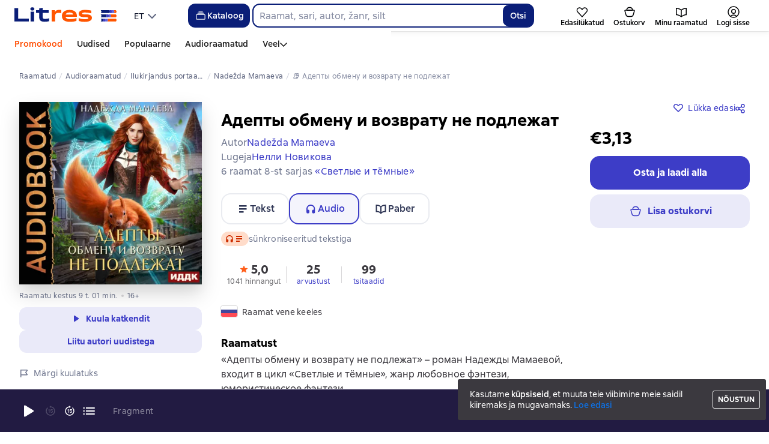

--- FILE ---
content_type: text/html; charset=utf-8
request_url: https://litres.ee/audiobook/nadezda-mamaeva/adepty-obmenu-i-vozvratu-ne-podlezhat-70339354/
body_size: 89505
content:
<!DOCTYPE html><html lang="et-EE"><script>if(typeof window.MutationObserver==='undefined'||typeof window.IntersectionObserver==='undefined'||typeof window.ResizeObserver==='undefined'||typeof window.globalThis==='undefined'||typeof window.Intl==='undefined'||typeof window.Intl.DateTimeFormat==='undefined'){document.write('<script src="https://cdnjs.cloudflare.com/polyfill/v3/polyfill.min.js?version=4.8.0&features=MutationObserver%2CIntersectionObserver%2CResizeObserver%2CglobalThis%2CIntl.DateTimeFormat.~locale.ru"></scr'+'ipt>')}
      </script><head><meta charSet="utf-8" data-next-head=""/><link rel="prefetch" href="https://cdn.litres.ru/_next/static/media/sprite.991cbbb9.svg" as="image" type="image/svg+xml" fetchpriority="high"/><link rel="shortcut icon" href="https://cdn.litres.ru/static/litres/favicon.svg" type="image/svg+xml" data-next-head=""/><link rel="shortcut icon" href="https://cdn.litres.ru/static/litres/favicon.ico" type="image/x-icon" data-next-head=""/><link title="Uued raamatud Litresis" rel="alternate" type="application/rss+xml" href="/rss/" data-next-head=""/><link rel="apple-touch-icon" href="https://cdn.litres.ru/static/litres/i/social/seo/icon_114x114.png?caf381" data-next-head=""/><link rel="yandex-tableau-widget" href="https://litres.ee/static/litres/inc/seo/yandex-tableau-manifest.json" data-next-head=""/><link rel="manifest" href="https://litres.ee/static/manifest.json" data-next-head=""/><meta content="et" http-equiv="content-language" data-next-head=""/><meta name="viewport" content="width=device-width, initial-scale=1" data-next-head=""/><link rel="preload" href="https://cdn.litres.ru/static/imgb2/media/2026/1/4/b_00010024.webp" as="image" fetchpriority="high" data-next-head=""/><link rel="preload" as="font" fetchpriority="high" href="https://cdn.litres.ru/static/litres/fonts/ALSSirius-Regular.woff2" type="font/woff2" crossorigin="anonymous" data-next-head=""/><link rel="preload" as="font" fetchpriority="high" href="https://cdn.litres.ru/static/litres/fonts/ALSSirius-Medium.woff2" type="font/woff2" crossorigin="anonymous" data-next-head=""/><link rel="preload" as="font" fetchpriority="high" href="https://cdn.litres.ru/static/litres/fonts/ALSSirius-Bold.woff2" type="font/woff2" crossorigin="anonymous" data-next-head=""/><link rel="preconnect" href="https://cdn.litres.ru" data-next-head=""/><link rel="preconnect" href="https://api.litres.ru" data-next-head=""/><link rel="dns-prefetch" href="https://www.google.ru" data-next-head=""/><link rel="dns-prefetch" href="https://counter.yadro.ru" data-next-head=""/><link rel="dns-prefetch" href="https://statad.ru" data-next-head=""/><link rel="alternate" href="https://litres.de/audiobook/nadezhda-mamaeva-5241551/adepty-obmenu-i-vozvratu-ne-podlezhat-70339354/" hreflang="de" data-next-head=""/><link rel="alternate" href="https://litres.com/audiobook/nadezhda-mamaeva-5241551/adepty-obmenu-i-vozvratu-ne-podlezhat-70339354/" hreflang="en" data-next-head=""/><link rel="alternate" href="https://litres.es/audiobook/nadezhda-mamaeva/adepty-obmenu-i-vozvratu-ne-podlezhat-70339354/" hreflang="es" data-next-head=""/><link rel="alternate" href="https://www.litres.ru/audiobook/nadezhda-mamaeva-5241551/adepty-obmenu-i-vozvratu-ne-podlezhat-70339354/" hreflang="ru" data-next-head=""/><link rel="alternate" href="https://litres.pl/audiobook/nadiezda-mamaeva/adepty-obmenu-i-vozvratu-ne-podlezhat-70339354/" hreflang="pl" data-next-head=""/><link rel="alternate" href="https://litres.az/audiobook/nadezhda-mamaeva/adepty-obmenu-i-vozvratu-ne-podlezhat-70339354/" hreflang="az" data-next-head=""/><link rel="alternate" href="https://litres.uz/audiobook/nadezhda-mamaeva/adepty-obmenu-i-vozvratu-ne-podlezhat-70339354/" hreflang="uz" data-next-head=""/><link rel="alternate" href="https://litres.ee/audiobook/nadezda-mamaeva/adepty-obmenu-i-vozvratu-ne-podlezhat-70339354/" hreflang="et" data-next-head=""/><link rel="alternate" href="https://www.litres.ru/audiobook/nadezhda-mamaeva-5241551/adepty-obmenu-i-vozvratu-ne-podlezhat-70339354/" hreflang="x-default" data-next-head=""/><title data-next-head="">Адепты обмену и возврату не подлежат, Nadežda Mamaeva – kuula veebis või laadi alla mp3 Litres&#x27;ist</title><meta name="description" content="E-raamatute teenus 📚 Litres pakub võimalust alla laadida audioraamat «Адепты обмену и возврату не подлежат» autorilt Надежды Мамаевой 🎧 mp3 formaadis või kuulata veebis! ➤ Laadige alla ja kuulake parimaid audioraamatuid. Ainult professionaalsed lugejad!" data-next-head=""/><meta property="og:type" content="books.book" data-next-head=""/><meta property="og:title" content="«Адепты обмену и возврату не подлежат» – Nadežda Mamaeva | ЛитРес" data-next-head=""/><meta property="og:url" content="https://www.litres.ru/audiobook/nadezhda-mamaeva-5241551/adepty-obmenu-i-vozvratu-ne-podlezhat-70339354/" data-next-head=""/><meta property="og:image" content="https://cdn.litres.ru/pub/c/cover_415/70339354.webp" data-next-head=""/><meta property="og:site_name" content="Литрес" data-next-head=""/><meta property="og:description" content="«Адепты обмену и возврату не подлежат» – роман Надежды Мамаевой, входит в цикл «Светлые и тёмные», жанр любовное фэнтези, юмористическое фэнтези.&amp;quot;Светлые маги – до зубовного скрежета правильные …" data-next-head=""/><link href="https://www.litres.ru/audiobook/nadezhda-mamaeva-5241551/adepty-obmenu-i-vozvratu-ne-podlezhat-70339354/" rel="canonical" data-next-head=""/><link rel="preload" as="image" fetchpriority="high" href="https://cdn.litres.ru/pub/c/cover_415/70339354.webp" data-next-head=""/><link data-next-font="" rel="preconnect" href="/" crossorigin="anonymous"/><script id="AdvCakeSdkLoader" data-nscript="beforeInteractive">window.addEventListener("advcake_track_id_updated",e=>{"undefined"!=typeof window&&(window.lastAdvCakeTrackId=e.detail?.value)}),function(e){var a=new URLSearchParams(window.location.search);if(a.has("lfrom")||a.has("lfrom_processed")||a.has("utm_source")){var t=e.createElement("script");t.async=1,t.src="https://tj4rxr.ru/",(e=e.getElementsByTagName("script")[0]).parentNode.insertBefore(t,e)}}(document);</script><link rel="preload" href="https://cdn.litres.ru/_next/static/css/4097cafa6ab3ffe0.css" as="style"/><link rel="stylesheet" href="https://cdn.litres.ru/_next/static/css/4097cafa6ab3ffe0.css" data-n-g=""/><link rel="preload" href="https://cdn.litres.ru/_next/static/css/2ea9c907c2f23f4c.css" as="style"/><link rel="stylesheet" href="https://cdn.litres.ru/_next/static/css/2ea9c907c2f23f4c.css" data-n-p=""/><link rel="preload" href="https://cdn.litres.ru/_next/static/css/d91e4117fbd3bb68.css" as="style"/><link rel="stylesheet" href="https://cdn.litres.ru/_next/static/css/d91e4117fbd3bb68.css" data-n-p=""/><link rel="preload" href="https://cdn.litres.ru/_next/static/css/be019562aa6e4a2a.css" as="style"/><link rel="stylesheet" href="https://cdn.litres.ru/_next/static/css/be019562aa6e4a2a.css" data-n-p=""/><link rel="preload" href="https://cdn.litres.ru/_next/static/css/05162719d63e9b14.css" as="style"/><link rel="stylesheet" href="https://cdn.litres.ru/_next/static/css/05162719d63e9b14.css" data-n-p=""/><link rel="preload" href="https://cdn.litres.ru/_next/static/css/9411fb2943f56dc2.css" as="style"/><link rel="stylesheet" href="https://cdn.litres.ru/_next/static/css/9411fb2943f56dc2.css"/><link rel="preload" href="https://cdn.litres.ru/_next/static/css/c81d84b5127259a6.css" as="style"/><link rel="stylesheet" href="https://cdn.litres.ru/_next/static/css/c81d84b5127259a6.css"/><link rel="preload" href="https://cdn.litres.ru/_next/static/css/daf81a6911e1aa8b.css" as="style"/><link rel="stylesheet" href="https://cdn.litres.ru/_next/static/css/daf81a6911e1aa8b.css"/><link rel="preload" href="https://cdn.litres.ru/_next/static/css/eef937116dc5fedc.css" as="style"/><link rel="stylesheet" href="https://cdn.litres.ru/_next/static/css/eef937116dc5fedc.css"/><noscript data-n-css=""></noscript><script defer="" nomodule="" src="https://cdn.litres.ru/_next/static/chunks/polyfills-42372ed130431b0a.js"></script><script defer="" src="https://cdn.litres.ru/_next/static/chunks/1971.b89e79a6d3288c88.js"></script><script defer="" src="https://cdn.litres.ru/_next/static/chunks/1263-36b6367ae7115e02.js"></script><script defer="" src="https://cdn.litres.ru/_next/static/chunks/3375-0ed6d12a2d2e38d2.js"></script><script defer="" src="https://cdn.litres.ru/_next/static/chunks/562-f1acd1b1d1d4e572.js"></script><script defer="" src="https://cdn.litres.ru/_next/static/chunks/8721-00014bbbb10d707a.js"></script><script defer="" src="https://cdn.litres.ru/_next/static/chunks/4187.a98161a20fb9742c.js"></script><script defer="" src="https://cdn.litres.ru/_next/static/chunks/4686.f1e7af4b23e9cf01.js"></script><script defer="" src="https://cdn.litres.ru/_next/static/chunks/5298-f26804e26477b79b.js"></script><script defer="" src="https://cdn.litres.ru/_next/static/chunks/9514.0117bca71a23fefb.js"></script><script src="https://cdn.litres.ru/_next/static/chunks/webpack-c974d17dbbdeef6d.js" defer=""></script><script src="https://cdn.litres.ru/_next/static/chunks/framework-492644e40ce3fb68.js" defer=""></script><script src="https://cdn.litres.ru/_next/static/chunks/main-b7bbcf6f73715c1a.js" defer=""></script><script src="https://cdn.litres.ru/_next/static/chunks/pages/_app-c2d5abcd78c54e37.js" defer=""></script><script src="https://cdn.litres.ru/_next/static/chunks/4168-3f76546877cf4dfb.js" defer=""></script><script src="https://cdn.litres.ru/_next/static/chunks/2838-1d2ec371c92ecf1e.js" defer=""></script><script src="https://cdn.litres.ru/_next/static/chunks/6470-c364b6b2ce1b5d8a.js" defer=""></script><script src="https://cdn.litres.ru/_next/static/chunks/9964-c0682ba4df0765cd.js" defer=""></script><script src="https://cdn.litres.ru/_next/static/chunks/9994-824f6e034fb1a9da.js" defer=""></script><script src="https://cdn.litres.ru/_next/static/chunks/6430-708510a0ad007c21.js" defer=""></script><script src="https://cdn.litres.ru/_next/static/chunks/3256-b04a9b073b2c9586.js" defer=""></script><script src="https://cdn.litres.ru/_next/static/chunks/6251-31c9bc3a0056e28d.js" defer=""></script><script src="https://cdn.litres.ru/_next/static/chunks/7355-ee4f9de8cd5c2067.js" defer=""></script><script src="https://cdn.litres.ru/_next/static/chunks/4748-188ba9476f3b05a5.js" defer=""></script><script src="https://cdn.litres.ru/_next/static/chunks/7364-f719098c8a1f7e00.js" defer=""></script><script src="https://cdn.litres.ru/_next/static/chunks/1106-059fa90473f65a50.js" defer=""></script><script src="https://cdn.litres.ru/_next/static/chunks/212-b3c1222c0aa33159.js" defer=""></script><script src="https://cdn.litres.ru/_next/static/chunks/8680-7791e942ca58ea3a.js" defer=""></script><script src="https://cdn.litres.ru/_next/static/chunks/3241-279ec1415d80d879.js" defer=""></script><script src="https://cdn.litres.ru/_next/static/chunks/3715-f26aab519e944f34.js" defer=""></script><script src="https://cdn.litres.ru/_next/static/chunks/9097-cc6280a1ba277436.js" defer=""></script><script src="https://cdn.litres.ru/_next/static/chunks/8430-419b40884a400e81.js" defer=""></script><script src="https://cdn.litres.ru/_next/static/chunks/2293-589f461797480a72.js" defer=""></script><script src="https://cdn.litres.ru/_next/static/chunks/5390-3ef3926b78a36fc2.js" defer=""></script><script src="https://cdn.litres.ru/_next/static/chunks/609-316df5e8e99ae4bb.js" defer=""></script><script src="https://cdn.litres.ru/_next/static/chunks/3474-a7cc1cbb73f2adef.js" defer=""></script><script src="https://cdn.litres.ru/_next/static/chunks/4525-218b43a0f82c62a3.js" defer=""></script><script src="https://cdn.litres.ru/_next/static/chunks/6394-ee0f819747bb56aa.js" defer=""></script><script src="https://cdn.litres.ru/_next/static/chunks/4456-864cf1e2fc7123ef.js" defer=""></script><script src="https://cdn.litres.ru/_next/static/chunks/1065-c79af62cacade354.js" defer=""></script><script src="https://cdn.litres.ru/_next/static/chunks/2124-1bd81868d061b2d8.js" defer=""></script><script src="https://cdn.litres.ru/_next/static/chunks/2029-a3afc83f789dbc0b.js" defer=""></script><script src="https://cdn.litres.ru/_next/static/chunks/pages/audiobook/%5Bauthor%5D/%5BbookSlug%5D-6505ebad3ff7ec20.js" defer=""></script><script src="https://cdn.litres.ru/_next/static/K-FEr50yehtnqeRF_eLym/_buildManifest.js" defer=""></script><script src="https://cdn.litres.ru/_next/static/K-FEr50yehtnqeRF_eLym/_ssgManifest.js" defer=""></script></head><body><div id="__next"><link rel="manifest" href="/static/manifest.json"/><div id="Tracking-Container"><div id="Tracking-NoJS-Container"><noscript><img src="https://www.tns-counter.ru/V13a****litres_ru/ru/UTF-8/tmsec=litres_total/" width="1" height="1" alt=""/></noscript><noscript><iframe src="https://www.googletagmanager.com/ns.html?id=GTM-M4ST58WR" height="0" width="0" style="display:none;visibility:hidden" title="googletagmanager"></iframe></noscript><noscript><img src="https://vk.com/rtrg?p=VK-RTRG-280711-d3F84" style="position:fixed;left:-999px" alt=""/></noscript></div></div><div id="layout-root" class="layout-root a8e74375 d1891d07"><div class="_45270123" style="padding-bottom:146px"></div><header data-testid="header" class="f6f1894d"><a tabindex="0" class="_52804aad" role="button">Mine sisule</a><div></div><div class="_5d332c5b"><div class="d5ea9723"><a data-testid="header--logo" href="/" tabindex="0" class="afddcdd5" style="cursor:pointer" aria-label="Litres koduleht"><img src="https://cdn.litres.ru/static/litres/logo/logo_int.svg" width="178" height="28" alt="Litres logo" class="_1129de21"/></a><div class="_8b21a388"><div class="_8fe383eb"><div class="_63cc10c6 c9dd87f3" data-testid="dropDown__sorting--wrapper" tabindex="0" role="menu" aria-label="ET, Valige nimekirjast (Kokku pandud)"><span data-testid="sorting__selectedItem" class="_83d85b26 _809602ac">ET</span><div class="_43eeb34b b6e19645" data-testid="icon_chevronDown" role="presentation"></div></div></div></div></div><div class="_2834e32d"><button class="e3691cb9" type="button" data-testid="header-catalog-button"><svg width="25" height="24" viewBox="0 0 25 24" fill="none" xmlns="http://www.w3.org/2000/svg"><path d="M19.5 10H5.5C4.94772 10 4.5 10.4477 4.5 11V18C4.5 18.5523 4.94772 19 5.5 19H19.5C20.0523 19 20.5 18.5523 20.5 18V11C20.5 10.4477 20.0523 10 19.5 10Z" stroke="#E9EBF0" stroke-width="1.5" stroke-linejoin="round"></path><path d="M6.5 7.5H18.5" stroke="#E9EBF0" stroke-width="1.5" stroke-linejoin="round"></path><path d="M8.5 5H16.5" stroke="#E9EBF0" stroke-width="1.5" stroke-linejoin="round"></path></svg>Kataloog</button><div tabindex="0" data-header-popup="genres" class="d90ed88e _22a8214a _43969555" style="top:146px" id="genres_popup" data-testid="genres_popup"><div class="_0c5402ca"><div class="_0a2c66f2"><div class="_08c36bed"><a tabindex="0" role="button" class="c0570ff8"><div class="e74cb539" data-testid="icon_close" role="presentation"></div></a><div class="_8cef4a23" data-testid="popup__genreContainer--wrapper"><div class="_0300f435"><a data-testid="popup__genreTitle" href="/legkoe-chtenie/" tabindex="0" class="_694da326 _0fce91f7">Kerge lugemine</a><ul class="_9ecfeee7"><li class="_1248cde2"><a data-testid="popup__subGenre--link" href="/knigi-fentezi/" tabindex="0" title=" 0 raamatut" data-arts-count="false" class="_694da326 a881c758">Fantaasia</a></li><li class="_1248cde2"><a data-testid="popup__subGenre--link" href="/knigi-detektivy/" tabindex="0" title=" 0 raamatut" data-arts-count="false" class="_694da326 a881c758">Detektiivid</a></li><li class="_1248cde2"><a data-testid="popup__subGenre--link" href="/knigi-boeviki-ostrosugetnaya/" tabindex="0" title=" 0 raamatut" data-arts-count="false" class="_694da326 a881c758">Põnevikud, põnevuskirjandus</a></li><li class="_1248cde2"><a data-testid="popup__subGenre--link" href="/knigi-fantastika/" tabindex="0" title=" 0 raamatut" data-arts-count="false" class="_694da326 a881c758">Ulmekirjandus</a></li><li class="_1248cde2"><a data-testid="popup__subGenre--link" href="/knigi-lubovnye-romany/" tabindex="0" title=" 0 raamatut" data-arts-count="false" class="_694da326 a881c758">Armastusromaanid</a></li><li class="_27a2191a" data-testid="popup__moreGeners--button"><a tabindex="0" role="button">Kõik<!-- --> <!-- -->12</a></li></ul></div><div class="_0300f435"><a data-testid="popup__genreTitle" href="/sereznoe-chtenie/" tabindex="0" class="_694da326 _0fce91f7">Tõsine lugemine</a><ul class="_9ecfeee7"><li class="_1248cde2"><a data-testid="popup__subGenre--link" href="/knigi-sovremennaya-proza/" tabindex="0" title=" 0 raamatut" data-arts-count="false" class="_694da326 a881c758">Kaasaegne proosa</a></li><li class="_1248cde2"><a data-testid="popup__subGenre--link" href="/klassicheskaya-literatura/" tabindex="0" title=" 0 raamatut" data-arts-count="false" class="_694da326 a881c758">Klassikaline kirjandus</a></li><li class="_1248cde2"><a data-testid="popup__subGenre--link" href="/sereznoe-chtenie/ob-istorii-serezno/" tabindex="0" title=" 0 raamatut" data-arts-count="false" class="_694da326 a881c758">Tõsiselt ajaloost</a></li><li class="_1248cde2"><a data-testid="popup__subGenre--link" href="/knigi-publicistika/biografii-memuary/" tabindex="0" title=" 0 raamatut" data-arts-count="false" class="_694da326 a881c758">Biograafiad ja memuaarid</a></li><li class="_1248cde2"><a data-testid="popup__subGenre--link" href="/sereznoe-chtenie/stihi-poeziya/" tabindex="0" title=" 0 raamatut" data-arts-count="false" class="_694da326 a881c758">Luuletused, luule</a></li><li class="_27a2191a" data-testid="popup__moreGeners--button"><a tabindex="0" role="button">Kõik<!-- --> <!-- -->6</a></li></ul></div><div class="_0300f435"><a data-testid="popup__genreTitle" href="/istoriya/" tabindex="0" class="_694da326 _0fce91f7">Ajalugu</a><ul class="_9ecfeee7"><li class="_1248cde2"><a data-testid="popup__subGenre--link" href="/populyarno-ob-istorii/" tabindex="0" title=" 0 raamatut" data-arts-count="false" class="_694da326 a881c758">Populaarne ajalugu</a></li><li class="_1248cde2"><a data-testid="popup__subGenre--link" href="/knigi-priklucheniya/puteshestviyah/" tabindex="0" title=" 0 raamatut" data-arts-count="false" class="_694da326 a881c758">Reisiraamatud</a></li><li class="_1248cde2"><a data-testid="popup__subGenre--link" href="/knigi-publicistika/biografii-memuary/" tabindex="0" title=" 0 raamatut" data-arts-count="false" class="_694da326 a881c758">Biograafiad ja memuaarid</a></li><li class="_1248cde2"><a data-testid="popup__subGenre--link" href="/knigi-detektivy/istoricheskie/" tabindex="0" title=" 0 raamatut" data-arts-count="false" class="_694da326 a881c758">Ajaloolised detektiivid</a></li><li class="_1248cde2"><a data-testid="popup__subGenre--link" href="/knigi-sovremennaya-proza/istoricheskaya-literatura/" tabindex="0" title=" 0 raamatut" data-arts-count="false" class="_694da326 a881c758">Ajalooline kirjandus</a></li><li class="_27a2191a" data-testid="popup__moreGeners--button"><a tabindex="0" role="button">Kõik<!-- --> <!-- -->12</a></li></ul></div><div class="_0300f435"><a data-testid="popup__genreTitle" href="/znaniya-navyki/biznes/" tabindex="0" class="_694da326 _0fce91f7">Äririraamatud</a><ul class="_9ecfeee7"><li class="_1248cde2"><a data-testid="popup__subGenre--link" href="/biznes-knigi/lichnaya-effektivnost/" tabindex="0" title=" 0 raamatut" data-arts-count="false" class="_694da326 a881c758">Isiklik efektiivsus</a></li><li class="_1248cde2"><a data-testid="popup__subGenre--link" href="/biznes-knigi/menedzhment/" tabindex="0" title=" 0 raamatut" data-arts-count="false" class="_694da326 a881c758">Juhtimine</a></li><li class="_1248cde2"><a data-testid="popup__subGenre--link" href="/biznes-knigi/o-biznese-populyarno/" tabindex="0" title=" 0 raamatut" data-arts-count="false" class="_694da326 a881c758">Populaarne ärist</a></li><li class="_1248cde2"><a data-testid="popup__subGenre--link" href="/biznes-knigi/zarubezhnaya-delovaya-literatura/" tabindex="0" title=" 0 raamatut" data-arts-count="false" class="_694da326 a881c758">Välismaine ärikirjandus</a></li><li class="_1248cde2"><a data-testid="popup__subGenre--link" href="/biznes-knigi/taym-menedzhment/" tabindex="0" title=" 0 raamatut" data-arts-count="false" class="_694da326 a881c758">Ajajuhtimine</a></li><li class="_27a2191a" data-testid="popup__moreGeners--button"><a tabindex="0" role="button">Kõik<!-- --> <!-- -->31</a></li></ul></div><div class="_0300f435"><a data-testid="popup__genreTitle" href="/znaniya-navyki/" tabindex="0" class="_694da326 _0fce91f7">Teadmised ja oskused</a><ul class="_9ecfeee7"><li class="_1248cde2"><a data-testid="popup__subGenre--link" href="/knigi-psihologiya/samorazvitiye-lichnostnyy-rost/" tabindex="0" title=" 0 raamatut" data-arts-count="false" class="_694da326 a881c758">Eneseareng / isiklik kasv</a></li><li class="_1248cde2"><a data-testid="popup__subGenre--link" href="/knigi-nauka-obrazovanie/nauchno-populyarnaya-literatura/" tabindex="0" title=" 0 raamatut" data-arts-count="false" class="_694da326 a881c758">Populaarteaduslik kirjandus</a></li><li class="_1248cde2"><a data-testid="popup__subGenre--link" href="/znaniya-navyki/uchebnaya-nauchnaya-literatura/" tabindex="0" title=" 0 raamatut" data-arts-count="false" class="_694da326 a881c758">Õppe- ja teaduskirjandus</a></li><li class="_1248cde2"><a data-testid="popup__subGenre--link" href="/znaniya-navyki/biznes/" tabindex="0" title=" 0 raamatut" data-arts-count="false" class="_694da326 a881c758">Äririraamatud</a></li><li class="_1248cde2"><a data-testid="popup__subGenre--link" href="/psihologiya-motivaciya/istorii-iz-zhizni/" tabindex="0" title=" 0 raamatut" data-arts-count="false" class="_694da326 a881c758">Elulood</a></li><li class="_27a2191a" data-testid="popup__moreGeners--button"><a tabindex="0" role="button">Kõik<!-- --> <!-- -->12</a></li></ul></div><div class="_0300f435"><a data-testid="popup__genreTitle" href="/psihologiya-motivaciya/" tabindex="0" class="_694da326 _0fce91f7">Psühholoogia, motivatsioon</a><ul class="_9ecfeee7"><li class="_1248cde2"><a data-testid="popup__subGenre--link" href="/knigi-psihologiya/" tabindex="0" title=" 0 raamatut" data-arts-count="false" class="_694da326 a881c758">Psühholoogiaraamatud</a></li><li class="_1248cde2"><a data-testid="popup__subGenre--link" href="/knigi-psihologiya/samorazvitiye-lichnostnyy-rost/" tabindex="0" title=" 0 raamatut" data-arts-count="false" class="_694da326 a881c758">Eneseareng / isiklik kasv</a></li><li class="_1248cde2"><a data-testid="popup__subGenre--link" href="/psihologiya-motivaciya/religiya-duhovnaya-literatura/" tabindex="0" title=" 0 raamatut" data-arts-count="false" class="_694da326 a881c758">Religioon ja vaimne kirjandus</a></li><li class="_1248cde2"><a data-testid="popup__subGenre--link" href="/knigi-publicistika/biografii-memuary/" tabindex="0" title=" 0 raamatut" data-arts-count="false" class="_694da326 a881c758">Biograafiad ja memuaarid</a></li><li class="_1248cde2"><a data-testid="popup__subGenre--link" href="/psihologiya-motivaciya/istorii-iz-zhizni/" tabindex="0" title=" 0 raamatut" data-arts-count="false" class="_694da326 a881c758">Elulood</a></li><li class="_27a2191a" data-testid="popup__moreGeners--button"><a tabindex="0" role="button">Kõik<!-- --> <!-- -->7</a></li></ul></div><div class="_0300f435"><a data-testid="popup__genreTitle" href="/sport-zdorove-krasota/" tabindex="0" class="_694da326 _0fce91f7">Sport, tervis, ilu</a><ul class="_9ecfeee7"><li class="_1248cde2"><a data-testid="popup__subGenre--link" href="/sport-zdorove-krasota/medicina-i-zdorove/" tabindex="0" title=" 0 raamatut" data-arts-count="false" class="_694da326 a881c758">Meditsiin ja tervis</a></li><li class="_1248cde2"><a data-testid="popup__subGenre--link" href="/sport-zdorove-krasota/sport/" tabindex="0" title=" 0 raamatut" data-arts-count="false" class="_694da326 a881c758">Sport</a></li><li class="_1248cde2"><a data-testid="popup__subGenre--link" href="/erotika-seks/seksualnyye-rukovodstva/" tabindex="0" title=" 0 raamatut" data-arts-count="false" class="_694da326 a881c758">Seks / seksijuhendid</a></li><li class="_1248cde2"><a data-testid="popup__subGenre--link" href="/sport-zdorove-krasota/krasota/" tabindex="0" title=" 0 raamatut" data-arts-count="false" class="_694da326 a881c758">Ilu</a></li></ul></div><div class="_0300f435"><a data-testid="popup__genreTitle" href="/hobbi-dosug/" tabindex="0" class="_694da326 _0fce91f7">Hobid, vaba aeg</a><ul class="_9ecfeee7"><li class="_1248cde2"><a data-testid="popup__subGenre--link" href="/knigi-ezoterika/yoga/" tabindex="0" title=" 0 raamatut" data-arts-count="false" class="_694da326 a881c758">Jooga</a></li><li class="_1248cde2"><a data-testid="popup__subGenre--link" href="/knigi-dom-semya/kulinariya/" tabindex="0" title=" 0 raamatut" data-arts-count="false" class="_694da326 a881c758">Kokandus</a></li><li class="_1248cde2"><a data-testid="popup__subGenre--link" href="/knigi-dom-semya/hobbi_uvlecheniya/" tabindex="0" title=" 0 raamatut" data-arts-count="false" class="_694da326 a881c758">Hobid / huvid</a></li><li class="_1248cde2"><a data-testid="popup__subGenre--link" href="/knigi-iskusstvo/izobrazitelnoe-iskusstvo/" tabindex="0" title=" 0 raamatut" data-arts-count="false" class="_694da326 a881c758">Kujutav kunst</a></li><li class="_1248cde2"><a data-testid="popup__subGenre--link" href="/knigi-dom-semya/rukodeliye-remesla/" tabindex="0" title=" 0 raamatut" data-arts-count="false" class="_694da326 a881c758">Käsitöö ja meisterdamine</a></li><li class="_27a2191a" data-testid="popup__moreGeners--button"><a tabindex="0" role="button">Kõik<!-- --> <!-- -->19</a></li></ul></div><div class="_0300f435"><a data-testid="popup__genreTitle" href="/dom-dacha/" tabindex="0" class="_694da326 _0fce91f7">Kodu, suvila</a><ul class="_9ecfeee7"><li class="_1248cde2"><a data-testid="popup__subGenre--link" href="/knigi-dom-semya/kulinariya/" tabindex="0" title=" 0 raamatut" data-arts-count="false" class="_694da326 a881c758">Kokandus</a></li><li class="_1248cde2"><a data-testid="popup__subGenre--link" href="/knigi-dom-semya/hobbi_uvlecheniya/" tabindex="0" title=" 0 raamatut" data-arts-count="false" class="_694da326 a881c758">Hobid / huvid</a></li><li class="_1248cde2"><a data-testid="popup__subGenre--link" href="/dom-dacha/domashnee-hozyaystvo/" tabindex="0" title=" 0 raamatut" data-arts-count="false" class="_694da326 a881c758">Majapidamine</a></li><li class="_1248cde2"><a data-testid="popup__subGenre--link" href="/knigi-dom-semya/rukodeliye-remesla/" tabindex="0" title=" 0 raamatut" data-arts-count="false" class="_694da326 a881c758">Käsitöö ja meisterdamine</a></li><li class="_1248cde2"><a data-testid="popup__subGenre--link" href="/knigi-dom-semya/domashnie-zhivotnye/" tabindex="0" title=" 0 raamatut" data-arts-count="false" class="_694da326 a881c758">Lemmikloomad</a></li><li class="_27a2191a" data-testid="popup__moreGeners--button"><a tabindex="0" role="button">Kõik<!-- --> <!-- -->16</a></li></ul></div><div class="_0300f435"><a data-testid="popup__genreTitle" href="/detskie-knigi/" tabindex="0" class="_694da326 _0fce91f7">Lasteraamatud</a><ul class="_9ecfeee7"><li class="_1248cde2"><a data-testid="popup__subGenre--link" href="/detskie-knigi/zarubezhnye/" tabindex="0" title=" 0 raamatut" data-arts-count="false" class="_694da326 a881c758">Välismaa lasteraamatud</a></li><li class="_1248cde2"><a data-testid="popup__subGenre--link" href="/detskie-knigi/skazki/" tabindex="0" title=" 0 raamatut" data-arts-count="false" class="_694da326 a881c758">Muinasjutud</a></li><li class="_1248cde2"><a data-testid="popup__subGenre--link" href="/detskie-knigi/children/" tabindex="0" title=" 0 raamatut" data-arts-count="false" class="_694da326 a881c758">Lasteraamatud</a></li><li class="_1248cde2"><a data-testid="popup__subGenre--link" href="/detskie-knigi/knigi_doshkolniki/" tabindex="0" title=" 0 raamatut" data-arts-count="false" class="_694da326 a881c758">Raamatud eelkooliealistele</a></li><li class="_1248cde2"><a data-testid="popup__subGenre--link" href="/detskie-knigi/dlya-podrostkov/" tabindex="0" title=" 0 raamatut" data-arts-count="false" class="_694da326 a881c758">Raamatud teismelistele</a></li><li class="_27a2191a" data-testid="popup__moreGeners--button"><a tabindex="0" role="button">Kõik<!-- --> <!-- -->15</a></li></ul></div><div class="_0300f435"><a data-testid="popup__genreTitle" href="/roditelyam/" tabindex="0" class="_694da326 _0fce91f7">Vanematele</a><ul class="_9ecfeee7"><li class="_1248cde2"><a data-testid="popup__subGenre--link" href="/knigi-dom-semya/vospitanie-detey/" tabindex="0" title=" 0 raamatut" data-arts-count="false" class="_694da326 a881c758">Lastekasvatamine</a></li><li class="_1248cde2"><a data-testid="popup__subGenre--link" href="/knigi-psihologiya/detskaya/" tabindex="0" title=" 0 raamatut" data-arts-count="false" class="_694da326 a881c758">Lapsepsühholoogia</a></li><li class="_1248cde2"><a data-testid="popup__subGenre--link" href="/detskie-knigi/" tabindex="0" title=" 0 raamatut" data-arts-count="false" class="_694da326 a881c758">Lasteraamatud</a></li><li class="_1248cde2"><a data-testid="popup__subGenre--link" href="/zdorovye-detey/" tabindex="0" title=" 0 raamatut" data-arts-count="false" class="_694da326 a881c758">Laste tervis</a></li></ul></div><div class="_0300f435"><a data-testid="popup__genreTitle" href="/publicistika-periodicheskie-izdaniya/" tabindex="0" class="_694da326 _0fce91f7">Publitsistika ja perioodilised väljaanded</a><ul class="_9ecfeee7"><li class="_1248cde2"><a data-testid="popup__subGenre--link" href="/knigi-publicisticheskaya-literatura/" tabindex="0" title=" 0 raamatut" data-arts-count="false" class="_694da326 a881c758">Publitsistlik kirjandus</a></li><li class="_1248cde2"><a data-testid="popup__subGenre--link" href="/periodicheskie-izdaniya/" tabindex="0" title=" 0 raamatut" data-arts-count="false" class="_694da326 a881c758">Perioodilised väljaanded</a></li><li class="_1248cde2"><a data-testid="popup__subGenre--link" href="/podcasts/" tabindex="0" title=" 0 raamatut" data-arts-count="false" class="_694da326 a881c758">Taskuhäälingud</a></li></ul></div><div class="_0300f435"><a data-testid="popup__genreTitle" href="/drafts/" tabindex="0" class="_694da326 _0fce91f7">Mustandid</a></div><div class="_0300f435"><a data-testid="popup__genreTitle" href="/selfpublishing/" tabindex="0" class="_694da326 _0fce91f7">Eksklusiivsed</a></div><div class="_0300f435"><a data-testid="popup__genreTitle" href="/genre/webtoon-275083/" tabindex="0" class="_694da326 _0fce91f7">Veebitoonid</a></div><div class="_0300f435"><a data-testid="popup__genreTitle" href="/collections/besplatnie-knigi/" tabindex="0" class="_694da326 _0fce91f7">Tasuta raamatud</a></div></div></div></div></div><div class="d29aea3f" data-testid="popup__allGenre--button"><a href="/pages/new_genres/" tabindex="0" class="_694da326">Kõik 142 žanrit<div class="_666c263c" data-testid="icon_chevronRight" role="presentation"></div></a></div></div><div class="_1bfa4fe7 "><div><form action="/search/" method="get" autoComplete="off" data-testid="header__search-form--desktop" role="search" aria-label=""><div class="_08172776"><input class="b5294dae" maxLength="150" placeholder="" name="q" data-testid="search__input" role="combobox" aria-controls="searchResult" aria-autocomplete="list" aria-haspopup="listbox" aria-expanded="false" value=""/><button class="_31a15103" type="submit" data-testid="search__button" aria-label="Найти " aria-description="Otsingutulemused ilmuvad lehele">Otsi</button></div></form></div></div></div><nav class="_32536d0d _2d8c1892" aria-label="Kohandatud menüüjaotised"><div class="_25280e6d c79b8d23" data-testid="tab-favorite" id="tab-favorite"><a data-testid="tab__link" href="/my-books/liked/" tabindex="0" class="c151ff38"><div class="_4e9bf279"><div class="e9e60f90"><svg width="20" height="17" viewBox="0 0 20 17" fill="none" xmlns="http://www.w3.org/2000/svg"><path d="M17.1748 2.2002C18.7214 3.74684 18.7807 6.23557 17.3093 7.85403L9.93699 15.9629L2.56562 7.854C1.09429 6.23554 1.15355 3.74679 2.70019 2.20015C4.42711 0.473229 7.27122 0.631031 8.79687 2.53809L9.9375 3.96335L11.0771 2.53793C12.6028 0.630869 15.4479 0.473284 17.1748 2.2002Z" stroke="#020305" stroke-width="1.5" stroke-linecap="round" stroke-linejoin="round"></path></svg></div></div><p class="_545559a4">Edasilükatud</p></a></div><div class="_25280e6d c79b8d23" data-testid="tab-basket" id="tab-basket"><a data-testid="tab__link" href="/my-books/cart/" tabindex="0" class="c151ff38"><div class="_4e9bf279"><div class="e9e60f90"><svg width="24" height="24" viewBox="0 0 24 24" fill="none" xmlns="http://www.w3.org/2000/svg" data-testid="basketTabIcon"><path d="M18.9243 9H5.07573C4.41135 9 3.93169 9.63591 4.11421 10.2747L5.92111 16.5989C6.41174 18.3161 7.98128 19.5 9.76721 19.5H14.2328C16.0187 19.5 17.5883 18.3161 18.0789 16.5989L19.8858 10.2747C20.0683 9.6359 19.5886 9 18.9243 9Z" stroke="#020305" stroke-width="1.5" stroke-linejoin="round"></path><path d="M15.7395 9H8.26051C7.54417 9 7.06016 8.2689 7.33993 7.60945L7.62487 6.9378C8.25188 5.45986 9.70176 4.5 11.3072 4.5H12.6928C14.2982 4.5 15.7481 5.45986 16.3751 6.9378L16.6601 7.60945C16.9398 8.2689 16.4558 9 15.7395 9Z" stroke="#020305" stroke-width="1.5" stroke-linejoin="round"></path></svg></div></div><p class="_545559a4">Ostukorv</p></a></div><div class="_25280e6d e74ef06a" data-testid="tab-myBooks" id="tab-myBooks"><a data-testid="tab__link" href="/my-books/" tabindex="0" class="c151ff38"><div class="_4e9bf279"><div class="e9e60f90"><svg width="24" height="24" viewBox="0 0 24 24" fill="none" xmlns="http://www.w3.org/2000/svg"><path d="M11.5203 8.4566L12 8.8557L12.4797 8.45659C14.071 7.1326 16.179 6.44532 17.9438 6.09571C18.8178 5.92257 19.5885 5.83593 20.1392 5.7927C20.1772 5.78972 20.2142 5.78694 20.25 5.78436V16.4503C20.2116 16.4537 20.172 16.4573 20.131 16.4612C19.6036 16.5116 18.8664 16.612 18.0166 16.8124C16.3246 17.2114 14.1419 18.0175 12.2909 19.6576C12.1308 19.7995 11.8692 19.7995 11.7091 19.6576C9.85805 18.0175 7.67537 17.2114 5.9834 16.8124C5.13358 16.612 4.39636 16.5116 3.86895 16.4612C3.82805 16.4573 3.78838 16.4537 3.75 16.4503V5.78437C3.78583 5.78695 3.82277 5.78972 3.86078 5.79271C4.41153 5.83594 5.18216 5.92258 6.05618 6.09572C7.82102 6.44534 9.929 7.13261 11.5203 8.4566Z" stroke="#020305" stroke-width="1.5"></path><path d="M12 8V14.5V19" stroke="#020305" stroke-width="1.5"></path></svg></div></div><p class="_545559a4">Minu raamatud</p></a></div><div class="_2a9f6674" data-testid="user-button"><div data-testid="header__login-button--desktop"><div class="_25280e6d" data-testid="tab-login" id="tab-login"><a data-testid="tab__link" href="/auth/login" tabindex="0" class="c151ff38"><div class="_4e9bf279"><div class="e9e60f90"><svg width="24" height="24" viewBox="0 0 24 24" fill="none" xmlns="http://www.w3.org/2000/svg"><circle cx="12" cy="11" r="3.25" stroke="#020305" stroke-width="1.5"></circle><path d="M6.5 19.318C7.84208 18.0095 9.50575 17 12 17C14.4943 17 16.1579 18.0095 17.5 19.318" stroke="#020305" stroke-width="1.5"></path><rect x="3" y="3" width="18" height="18" rx="9" stroke="#020305" stroke-width="1.5"></rect></svg></div></div><p class="_545559a4">Logi sisse</p></a></div></div></div></nav></div><div id="lowerMenuWrap" class="_6424f003"><nav class="_0f27da77" aria-label="Põhimenüü"><div class="dc8d3e2c" data-testid="lowerMenu_items"><a data-testid="lowerMenu__item--promoCodes" href="/promocode/" tabindex="0" class="b64bffff _41cb3e28" aria-hidden="false">Promokood</a><a data-testid="lowerMenu__item--newBooks" href="/new/" tabindex="0" class="b64bffff" aria-hidden="false">Uudised</a><a data-testid="lowerMenu__item--popular" href="/popular/" tabindex="0" class="b64bffff" aria-hidden="false">Populaarne</a><a data-testid="lowerMenu__item--audiobooks" href="/audiobooks/" tabindex="0" class="b64bffff" aria-hidden="false">Audioraamatud</a><a data-testid="lowerMenu__item--mobileApps" href="/app/" tabindex="0" class="b64bffff" aria-hidden="false">Mobiilirakendused</a><div class="_4887b5dd" data-testid="lowerMenu_moreButtonWrap"></div></div></nav></div></header><main class="_5b2dba93" id="main" role="main" aria-labelledby="pageTitle"><div id="book-card__wrapper" class="c76b1a71" data-testid="book-card__wrapper"><div class="_781d7927"><div class="_91b0f2df"><nav id="breadcrumbs" aria-label="Хлебные крошки" style="max-width:100%"><ul class="_7cfd77fe" itemscope="" itemType="https://schema.org/BreadcrumbList" data-testid="breadcrumbs__wrapper"><li itemscope="" itemType="https://schema.org/ListItem" itemProp="itemListElement" class="_3dce98ba _722f533b"><a href="/" tabindex="0" itemProp="item"><span itemProp="name">Raamatud</span></a><meta itemProp="position" content="1"/></li><li itemscope="" itemType="https://schema.org/ListItem" itemProp="itemListElement" class="_3dce98ba _722f533b"><a href="/audiobooks/" tabindex="0" itemProp="item"><span itemProp="name">Audioraamatud</span></a><meta itemProp="position" content="2"/></li><li itemscope="" itemType="https://schema.org/ListItem" itemProp="itemListElement" class="_3dce98ba _722f533b"><a href="/genre/ilukirjandus-portaaalidega-5082/" tabindex="0" itemProp="item"><span itemProp="name">Ilukirjandus portaaalidega</span></a><meta itemProp="position" content="3"/></li><li itemscope="" itemType="https://schema.org/ListItem" itemProp="itemListElement" class="_3dce98ba _8a9b0126"><a href="/author/nadezda-mamaeva/" tabindex="0" itemProp="item"><div class="_3ff52e0a _5f5676e7" data-testid="icon_crumbArrow" role="presentation"></div><span itemProp="name">Nadežda Mamaeva</span></a><meta itemProp="position" content="4"/></li><li itemscope="" itemType="https://schema.org/ListItem" itemProp="itemListElement" class="_3dce98ba _722f533b">📚 <span itemProp="name">Адепты обмену и возврату не подлежат</span><meta itemProp="position" content="5"/></li></ul></nav></div><div class="_26b099dd"><ul class="d45b41c4 fc20a294" data-testid="book-functional-block__wrapper"><li><button type="button" class="_98ad3f1d _3d1661ee fed0be69 fe5c8fec"><div class="_707b7939"><div class="_12a62cff"><div class="_21a5d7cf _6ad4970c" data-testid="wishlist__button"><div class="_3c575d40 e426a638" data-testid="icon_favorites" role="presentation"></div></div></div><div class="_12a62cff"><div>Lükka edasi</div></div></div></button></li><li><button type="button" class="_98ad3f1d _3d1661ee _2c5c830e" data-testid="book--actionsMenu--button"><div class="_707b7939"><div class="_12a62cff"><div class="_2991fb41" data-testid="icon_dots" role="presentation"></div></div></div></button></li></ul></div></div><div itemscope="" itemType="https://schema.org/AudioObject" class="_2e1f2080"><meta itemProp="dateModified" content="2024-02-15T09:01:01"/><div class="_0837f1c1" id="pageTitle">Основной контент книги Адепты обмену и возврату не подлежат</div><div class="_365d97b6" data-testid="artCard__info--wrapper"><div class="_4a3c181b" style="--book-card-cover-height-desktop:304px;--book-card-cover-height-tablet:250px;--book-card-cover-height-mobile:170px;cursor:default" data-testid="book-cover__wrapper"><div class="_0bd8490c _0b2794ac _78d816e0" role="presentation"><picture><source srcSet="https://cdn.litres.ru/pub/c/cover_415/70339354.webp" type="image/webp"/><img fetchpriority="high" itemProp="image" alt="Адепты обмену и возврату не подлежат" class="_1a783103 _7dac1ec3" data-testid="adaptiveCover__img" src="https://cdn.litres.ru/pub/c/cover_415/70339354.jpg" aria-hidden="true" loading="eager"/></picture></div></div><div class="_60782a53"></div><div data-testid="book-volume__wrapper" class="a918461a"><p>Raamatu kestus 9 t. 01 min.</p><p>2024<!-- --> <!-- -->aasta</p><p class="_6c4e649e _32449fb1">16+</p></div><div class="b1061894"><button type="button" class="ad20ffd5 _9de54c82 _9ee97056 _1f70b464" data-analytics-id="listen-fragment-button" data-testid="book-player-button__wrapper"><div class="_87b72f2c"><div class="_70e57f8e" data-testid="button__content"><div class="_3df12be1"><div class="_20100e81" data-testid="icon_play" role="presentation"></div></div><div class="d4e741ee" data-component="text-container"><span>Kuula katkendit</span></div></div></div></button><button type="button" class="ad20ffd5 _9de54c82 _9ee97056 _1f70b464" data-analytics-id="subscribe-author-button" data-testid="book__subscribeButton"><div class="_87b72f2c"><div class="_70e57f8e" data-testid="button__content"><div class="d4e741ee" data-component="text-container">Liitu autori uudistega</div></div></div></button></div><div class="ab9a686b d6bdc30d" data-testid="book-user-action__wrapper"><button type="button" class="_98ad3f1d _3d1661ee f9a88507 fed0be69 d57abe97 _03db60b9" data-analytics-id="finish-button"><div class="_707b7939"><div class="_12a62cff"><div class="_21a5d7cf"><div class="_61b7eec5 _22f2f6fb" data-testid="icon_finish" role="presentation"></div></div></div><div class="_12a62cff"><div data-testid="modal__finishButton">Märgi kuulatuks</div></div></div></button></div></div><div class="f17a70d3"><div class="ad1a3a2a" data-testid="book__name--wrapper"><div class="_4259c30f"><div class="_9455017d" data-testid="book__marketingLabel--wrapper"></div><div class="bdf455eb _960a5755"><button type="button" class="_98ad3f1d _3d1661ee fed0be69 fe5c8fec"><div class="_707b7939"><div class="_12a62cff"><div class="_21a5d7cf _6ad4970c" data-testid="wishlist__button"><div class="_3c575d40 e426a638" data-testid="icon_favorites" role="presentation"></div></div></div><div class="_12a62cff"><div>Lükka edasi</div></div></div></button><button aria-label="Jaga" type="button" class="_98ad3f1d _3d1661ee fed0be69" data-testid="sharingButton--icon"><div class="_707b7939"><div class="_12a62cff"><div><div class="_242a8f29" data-testid="icon_share" role="presentation"></div></div></div><div class="_12a62cff"><span class="_8d0ba452" data-testid="modal__sharingButton--text">Jaga</span></div></div></button></div></div><h1 itemProp="name" class="_8dfa70c8 ed20f469">Адепты обмену и возврату не подлежат</h1><div class="_2de7b5e2"><div class="_4cd65209"><div class="_4cd65209" data-testid="art__author--details"><span class="_9aac080f _6ed26950">autor</span><a data-testid="art__personName--link" href="/author/nadezda-mamaeva/" tabindex="0" class="_694da326 e5e772ad _31109fa8"><div class="_86af713b" style="max-height:none"><div><span itemProp="name">Nadežda Mamaeva</span></div></div></a></div></div><div class="_4cd65209"><div class="_4cd65209" data-testid="art__reader--details"><span class="_9aac080f _6ed26950">lugeja</span><a data-testid="art__personName--link" href="/author/novikova-nelli/" tabindex="0" class="_694da326 e5e772ad _31109fa8"><div class="_86af713b" style="max-height:none"><div><span itemProp="name">Нелли Новикова</span></div></div></a></div></div><div class="_7dcfb23b"><div class="_31109fa8 aed4345d" data-testid="art__inSeries--title"><div>6 raamat 8-st sarjas <a href="/series/svetlye-i-temnye-620539/?art_types=audiobook" tabindex="0" class="_694da326">«Светлые и тёмные»</a></div></div></div></div></div><div class="_7832f094"><div class="c745cf7a" data-testid="book-tabs-format__wrapper"><div class="_8e0667f4"><a href="/book/nadezda-mamaeva/adepty-obmenu-i-vozvratu-ne-podlezhat-70304506/" tabindex="0" class="d62a21c5"><div class="_686c58d8 b5b089bb"><div class="_5544bf63" data-testid="icon_iconText" role="presentation"></div></div><span data-testid="book-tabs-format__element_tekst" class="_80f4cf9e _2ba867af">Tekst</span></a><a href="/audiobook/nadezda-mamaeva/adepty-obmenu-i-vozvratu-ne-podlezhat-70339354/" tabindex="0" class="d62a21c5 _0573bcb4"><div class="_686c58d8 b5b089bb"><div class="aebb5fe4" data-testid="icon_iconAudio" role="presentation"></div></div><span data-testid="book-tabs-format__element_audio" class="_80f4cf9e _2ba867af">Audio</span></a><a href="/paper-book/nadezda-mamaeva/adepty-obmenu-i-vozvratu-ne-podlezhat-70304506/" tabindex="0" class="d62a21c5"><div class="_686c58d8 b5b089bb"><div class="b4253bce" data-testid="icon_textOutline" role="presentation"></div></div><span data-testid="book-tabs-format__element_paber" class="_80f4cf9e _2ba867af">Paber</span></a></div><div class="_59201de9"><div class="_992c6604" data-testid="label-format__wrapper" title="Tekstiga sünkroniseeritud audioraamat"><span class="c5d44d6f">Audio</span><div class="a7e07b93 _1b2b69bf" aria-hidden="true"><div class="cfc3773b" data-testid="icon_iconAudio" role="presentation"></div><div class="d5334ca1" data-testid="icon_iconText" role="presentation"></div></div></div><span>sünkroniseeritud tekstiga</span></div></div><div class="_0acb79bb"><div class="aac23b55" data-testid="book-factoids__wrapper"><div itemProp="aggregateRating" itemscope="" itemType="https://schema.org/AggregateRating" class="e74553bc _79cb6115" data-testid="book-factoids__rating"><meta itemProp="worstRating" content="1"/><meta itemProp="bestRating" content="5"/><meta itemProp="ratingValue" content="5.0"/><meta itemProp="ratingCount" content="1041"/><div tabindex="0" role="button" aria-label="Открыть попап чтобы проставить оценку. Средний рейтинг 5,0 на основе 1041 оценок" aria-haspopup="dialog" aria-controls="rating-popup" class="fe68c5c8"><div class="_1419d759" data-testid="book-factoids__total-rating"><div class="_351a1d6a fe927ae1" data-testid="icon_rating" role="presentation"></div>5,0</div><div class="_63638bfa _79cb6115" data-testid="book-factoids__marks">1041 hinnangut</div></div></div><div class="e74553bc _4e625f98"><div data-testid="book-factoids__reviews" tabindex="0" role="button" aria-label="Arvustused" class="fe68c5c8"><div class="_1419d759"><span>25</span></div><div class="_63638bfa"><a tabindex="-1" class="_694da326">arvustust</a></div></div></div><div class="e74553bc cd75cd1d"><div data-testid="book-factoids__quotations" tabindex="0" role="button" aria-label="Tsitaadid" class="fe68c5c8"><div class="_1419d759">99</div><div class="_63638bfa"><a tabindex="-1" class="_694da326">tsitaadid</a></div></div></div></div></div><div class="_0acb79bb"><a href="/popular/?languages=ru" tabindex="0" class="_694da326 _8e0c87cb"><div class="_4488ecac"><div class="_10c80a96" role="presentation"><img alt="ru" src="https://cdn.litres.ru/_next/static/media/ru.3d0a5d75.png" width="27" fetchpriority="low" aria-hidden="true" role="presentation"/></div></div><div class="f09815b3">Raamat vene keeles</div></a></div><div class="e6b6a3c6"><div class="" data-testid="book-sale-block__wrapper"><div class="bdf455eb _8ed306b9"><button type="button" class="_98ad3f1d _3d1661ee fed0be69 fe5c8fec"><div class="_707b7939"><div class="_12a62cff"><div class="_21a5d7cf _6ad4970c" data-testid="wishlist__button"><div class="_3c575d40 e426a638" data-testid="icon_favorites" role="presentation"></div></div></div><div class="_12a62cff"><div>Lükka edasi</div></div></div></button><button aria-label="Jaga" type="button" class="_98ad3f1d _3d1661ee fed0be69" data-testid="sharingButton--icon"><div class="_707b7939"><div class="_12a62cff"><div><div class="_242a8f29" data-testid="icon_share" role="presentation"></div></div></div><div class="_12a62cff"><span class="_8d0ba452" data-testid="modal__sharingButton--text">Jaga</span></div></div></button></div><div class="adbb76c3" data-testid="book-sale-block__PPD--wrapper" itemProp="offers" itemscope="" itemType="https://schema.org/Offer"><meta itemProp="priceCurrency" content="EUR"/><meta itemProp="price" content="3.13"/><div class="_6e285beb"><div class="_0f6d90eb"><strong class="c2861f5a" data-testid="book__saleBlock--discountPrice">€3,13</strong></div></div><div class="_9e2062ab" data-testid="book-sale-block__price--button"><button type="button" class="ad20ffd5 e46d17bc _86ab0c42 _1f70b464 _2337ec76"><div class="_87b72f2c"><div class="_70e57f8e" data-testid="button__content"><div class="d4e741ee" data-component="text-container">Osta ja laadi alla</div></div></div></button></div><div class="_9e2062ab"><button type="button" class="ad20ffd5 e46d17bc _9ee97056 _1f70b464" data-testid="book__addToCartButton"><div class="_87b72f2c"><div class="_70e57f8e" data-testid="button__content"><div class="_3df12be1"><div class="_67e0daaa" data-testid="icon_cart" role="presentation"></div></div><div class="d4e741ee" data-component="text-container">Lisa ostukorvi</div></div></div></button></div><div class="ea5528aa" data-testid="notification__wrapper"></div></div><div class="_7dc4b3f3"></div></div></div><div class="_0acb79bb" data-testid="book__infoAboutBook--wrapper"><h4>Raamatust</h4><div class="ac83cc29"><div><p>«Адепты обмену и возврату не подлежат» – роман Надежды Мамаевой, входит в цикл «Светлые и тёмные», жанр любовное фэнтези, юмористическое фэнтези.</p><p>&quot;Светлые маги – до зубовного скрежета правильные ребята, которые отлично знают, что можно, а что нельзя, и как можно, когда нельзя. Своей невозмутимостью они способны довести черную чародейку до белого каления. А если уж плюют на какие-то условности – то исключительно шквальным огнем&quot; – из заметок ссыльной по обмену менталистки.</p><div class="ea6838f0"><button class="_2e07c4d2" type="button">Спойлер</button><div class="bea48036"><p>incompetech.com</p><p>Kevin MacLeod / Marty Gots a Plan</p></div></div><div class="ea6838f0"><button class="_2e07c4d2" type="button">Спойлер</button><div class="bea48036"><p>© Мамаева Надежда</p><p>© ИДДК</p></div></div><p></p></div><div class="_4fd79e5a"><div class="b6448ca2"><button aria-haspopup="dialog" type="button" class="_98ad3f1d _3d1661ee afd73074"><div class="_707b7939 _72b38066" data-testid="book-table-content-component__wrapper"><div class="_12a62cff"><div class="_9ace7da6"><div class="cf97285d" data-testid="icon_tableOfContent" role="presentation"></div></div></div><div class="_12a62cff"><div>Vaata sisukorda</div></div></div></button></div><div class="_57c39984"><div tabindex="0" role="button" aria-labelledby="otherBookVersionsTitle" class="db92dc08" data-testid="book__otherVersions--wrapper"><div class="_4ee8800a"><div class="_9cc2f23c"><div class="_0bd8490c _0b2794ac _570ba805" style="--unloader-size:20px" role="presentation"><picture><source srcSet="https://cdn.litres.ru/pub/c/cover_415/70339354.webp" type="image/webp"/><img width="68" height="68" alt="Адепты обмену и возврату не подлежат" class="_1a783103" data-testid="adaptiveCover__img" src="https://cdn.litres.ru/pub/c/cover_415/70339354.jpg" aria-hidden="true" loading="lazy"/></picture></div></div></div><div class="_16abf32e"><h4 id="otherBookVersionsTitle" class="_6a14561c" data-testid="book__otherVersions--title">Teised versioonid</h4><div class="_552ec48c" data-testid="book__otherVersions--count">1 raamat alates 2,23 €</div></div></div><div id="book-other-version-modal"><div style="visibility:hidden"><div class="_90dcff30 _31544ee9" data-testid="book__otherVersionsModal--wrapper" aria-hidden="true"><div class="_028db078" data-testid="book__otherVersionsModal--overlay" tabindex="-1"><div class="bba44a13 _008954a1" data-testid="book__otherVersionsModal" tabindex="-1" role="dialog" aria-modal="true" aria-label="Raamatu teised versioonid" aria-describedby="dialogDesc"><div class="_2ed2ef53 b6067876 _8880e7c4"><h3 data-testid="book__otherVersionsModal--title" class="_93b7d590 be3a862e _51aa00c3">Raamatu teised versioonid</h3><button type="button" aria-label="Sulge" class="_13ab6bbb" data-testid="modal--close-button"><div class="e74cb539" data-testid="icon_close" role="presentation"></div></button></div><div id="dialogDesc" class="_630b9304" data-testid="book__otherVersionsModal--content"><div class="_0e87d317"><div class="_563e9fa9"><span class="d19778e6">Tekstiraamatud</span><div class="ceb50da9"><a data-testid="book__otherVersionsModal--artCover" href="/book/nadezda-mamaeva/adepty-obmenu-i-vozvratu-ne-podlezhat-70304506/" tabindex="0" class="dd4ddcf9">Адепты обмену и возврату не подлежат</a><div class="_52ed5a1b"><a data-testid="book__otherVersionsModal--artName" href="/book/nadezda-mamaeva/adepty-obmenu-i-vozvratu-ne-podlezhat-70304506/" tabindex="0" class="e917d61c">Адепты обмену и возврату не подлежат</a><div class="_1b23a784" data-testid="book-other-version-modal__lable"><div class="_8686aa3b" data-testid="label-format__wrapper"><div class="d046a241"><div class="d5334ca1" data-testid="icon_iconText" role="presentation"></div>Tekst</div></div></div></div><div class="_9e4bc618" data-testid="book__otherVersionsModal--artPrice"><span class="_5ed20d3c" data-testid="book__otherVersionsModal--artFinalPrice">2,23 €</span></div><div class="_5eb99ea6"><div class="d36b6dd3" data-testid="book__otherVersionsModal--syncTitle"><div class="b85520d6 _8f53fb38" data-testid="icon_syncFilled" role="presentation"></div><span class="_38588cc6">Sünkroniseeritud audioversiooniga</span></div><p class="f7c5ea41">Selles raamatu versioonis saate hõlpsasti lülituda elektrooniliselt versioonilt audioverioonile (või vastupidi) ja jätkata lugemist või kuulamist sealt, kus varem pooleli jäite.</p></div></div></div></div></div></div></div></div></div></div></div></div></div></div><div class="_0acb79bb"><div data-testid="book-genres-and-tags__wrapper"><h4 class="_5b356f8c">Žanrid ja sildid</h4><div class="aa63d864"><div><a href="/tags/lubovnye-priklucheniya/" tabindex="0" class="_694da326 f12c0b54">Armastus seiklus</a><span aria-hidden="true">, </span></div><div><a href="/genre/humoorikas-ulme-5228/" tabindex="0" class="_694da326 f12c0b54">Humoorikas ulme</a><span aria-hidden="true">, </span></div><div><a href="/genre/ilukirjandus-portaaalidega-5082/" tabindex="0" class="_694da326 f12c0b54">Ilukirjandus portaaalidega</a><span aria-hidden="true">, </span></div><div><a href="/tags/intrigi/" tabindex="0" class="_694da326 f12c0b54">Intriig</a><span aria-hidden="true">, </span></div><div><a href="/tags/dogovor-s-nechistoy-siloy/" tabindex="0" class="_694da326 f12c0b54">Leping kurja vaimuga</a><span aria-hidden="true">, </span></div><div><a href="/tags/magiya-i-volshebstvo/" tabindex="0" class="_694da326 f12c0b54">Maagia</a><span aria-hidden="true">, </span></div><div><a href="/tags/magicheskie-sposobnosti/" tabindex="0" class="_694da326 f12c0b54">Maagilised võimeid</a><span aria-hidden="true">, </span></div><div><a href="/genre/magic-akadeemia-201663/" tabindex="0" class="_694da326 f12c0b54">Magic akadeemia</a><span aria-hidden="true">, </span></div><div><a href="/genre/romantika-ulme-5231/" tabindex="0" class="_694da326 f12c0b54">Romantika/ulme</a><span aria-hidden="true">, </span></div><div><a href="/tags/romanticheskoe-fentezi/" tabindex="0" class="_694da326 f12c0b54">Romantiline fantaasia</a><span aria-hidden="true">, </span></div><div><a href="/tags/sverhsposobnosti/" tabindex="0" class="_694da326 f12c0b54">Suurriigid</a><span aria-hidden="true">, </span></div><div><a href="/tags/inye-miry/" tabindex="0" class="_694da326 f12c0b54">Teised maailmad</a></div></div></div></div></div></div><div class="f17a70d3 a567cd6c"><div><div data-testid="book-series__wrapper"><div class="_5639713b" data-testid="book__seriesSlider--title"><h2 class="d113beca" data-testid="slider__block--title"><a data-testid="content__type--link" href="/series/svetlye-i-temnye-620539/?art_types=audiobook" tabindex="0"><span>6 raamat 8-st sarjas <span class="_83ad4d63">«Светлые и тёмные»</span></span><div class="_666c263c _98aeefff" data-testid="icon_chevronRight" role="presentation"></div></a></h2></div><div class="bb798dbc" data-testid="artsGreed_slider--container"><div class="_594c7f6b"><div class="_0724c02d _0f32b0f3" tabindex="-1"><div class="_7ada9536" data-testid="slider__item"><div class=""><div class="baf48440 _1649d40f" role="group" aria-label="Поймать печать. Nadežda Mamaeva. Audio" data-testid="slider__art"><a href="/audiobook/nadezda-mamaeva/poymat-pechat-68894529/" tabindex="0" aria-label="Поймать печать" class="_34dfaab9"></a><div class="_1e4a74a4"><a data-testid="art__cover" href="/audiobook/nadezda-mamaeva/poymat-pechat-68894529/" tabindex="-1" class="_07c863ad e77ec237 fe0e245f" style="--cover-height:220px;--cover-width:220px"><div class="_0bd8490c _0b2794ac b777d71f" role="presentation"><picture><source srcSet="https://cdn.litres.ru/pub/c/cover_h400/68894529.webp" type="image/webp"/><img alt="Поймать печать" class="_1a783103 a74c86a9" data-testid="adaptiveCover__img" src="https://cdn.litres.ru/pub/c/cover_h400/68894529.jpg" aria-hidden="true" loading="lazy"/></picture></div></a><div class="ce66831f"><button data-testid="art__postponeButton--unLiked" type="button" aria-label="Lükka edasi" aria-pressed="false" class="b1c15cf8 _1bab8546"><div class="f9c0e832"><div class="e115d0d3 _37917ea6" data-testid="icon_favoritesFilledThin" role="presentation"></div><div class="edcf80b5 _15902aef" data-testid="icon_favoritesThin" role="presentation"></div></div></button></div></div><div class="e15cd5b6"><div class="f6a146b9"><div class="dc6b84fc"><a data-testid="art__title" href="/audiobook/nadezda-mamaeva/poymat-pechat-68894529/" tabindex="-1" class="d14d2f6b">Поймать печать</a><a data-testid="art__authorName--link" href="/author/nadezda-mamaeva/" tabindex="0" class="_9b4887b5">Nadežda Mamaeva</a></div></div><div class="_45e922af"><div class="_8686aa3b" data-testid="label-format__wrapper" title="Audioraamat koos tekstiversiooniga"><span class="sr-only _1f9955a2">Audio</span><div class="d046a241" aria-hidden="true"><div class="cfc3773b" data-testid="icon_iconAudio" role="presentation"></div><div class="d5334ca1" data-testid="icon_iconText" role="presentation"></div></div></div><div class="d41b08f8" data-testid="art__rating"><span class="sr-only e73a6d05" data-testid="art__rating--state">Средний рейтинг 4,9 на основе 712 оценок</span><span class="e6e5c830" aria-hidden="true"><div class="_351a1d6a" data-testid="art__rating--icon" role="presentation"></div><span data-testid="art__ratingAvg">4,9</span></span><span class="cda64953" data-testid="art__ratingCount" aria-hidden="true">712</span></div></div></div></div></div></div><div class="_7ada9536" data-testid="slider__item"><div class=""><div class="baf48440 _1649d40f" role="group" aria-label="Охота за зачетом. Nadežda Mamaeva. Audio" data-testid="slider__art"><a href="/audiobook/nadezda-mamaeva/ohota-za-zachetom-64148646/" tabindex="0" aria-label="Охота за зачетом" class="_34dfaab9"></a><div class="_1e4a74a4"><a data-testid="art__cover" href="/audiobook/nadezda-mamaeva/ohota-za-zachetom-64148646/" tabindex="-1" class="_07c863ad e77ec237 fe0e245f" style="--cover-height:220px;--cover-width:220px"><div class="_0bd8490c _0b2794ac b777d71f" role="presentation"><picture><source srcSet="https://cdn.litres.ru/pub/c/cover_h400/64148646.webp" type="image/webp"/><img alt="Охота за зачетом" class="_1a783103 a74c86a9" data-testid="adaptiveCover__img" src="https://cdn.litres.ru/pub/c/cover_h400/64148646.jpg" aria-hidden="true" loading="lazy"/></picture></div></a><div class="ce66831f"><button data-testid="art__postponeButton--unLiked" type="button" aria-label="Lükka edasi" aria-pressed="false" class="b1c15cf8 _1bab8546"><div class="f9c0e832"><div class="e115d0d3 _37917ea6" data-testid="icon_favoritesFilledThin" role="presentation"></div><div class="edcf80b5 _15902aef" data-testid="icon_favoritesThin" role="presentation"></div></div></button></div></div><div class="e15cd5b6"><div class="f6a146b9"><div class="dc6b84fc"><a data-testid="art__title" href="/audiobook/nadezda-mamaeva/ohota-za-zachetom-64148646/" tabindex="-1" class="d14d2f6b">Охота за зачетом</a><a data-testid="art__authorName--link" href="/author/nadezda-mamaeva/" tabindex="0" class="_9b4887b5">Nadežda Mamaeva</a></div></div><div class="_45e922af"><div class="_8686aa3b" data-testid="label-format__wrapper" title="Tekstiga sünkroniseeritud audioraamat"><span class="sr-only _1f9955a2">Audio</span><div class="d046a241 cc17ef0a" aria-hidden="true"><div class="cfc3773b" data-testid="icon_iconAudio" role="presentation"></div><div class="d5334ca1" data-testid="icon_iconText" role="presentation"></div></div></div><div class="d41b08f8" data-testid="art__rating"><span class="sr-only e73a6d05" data-testid="art__rating--state">Средний рейтинг 4,8 на основе 373 оценок</span><span class="e6e5c830" aria-hidden="true"><div class="_351a1d6a" data-testid="art__rating--icon" role="presentation"></div><span data-testid="art__ratingAvg">4,8</span></span><span class="cda64953" data-testid="art__ratingCount" aria-hidden="true">373</span></div></div></div></div></div></div><div class="_7ada9536" data-testid="slider__item"><div data-episode-order="1" class="c4e9fb63"><div class="baf48440 _1649d40f" role="group" aria-label="Черная ведьма в Академии драконов. Nadežda Mamaeva. Audio" data-testid="slider__art"><a href="/audiobook/nadezda-mamaeva/chernaya-vedma-v-akademii-drakonov-41516671/" tabindex="0" aria-label="Черная ведьма в Академии драконов" class="_34dfaab9"></a><div class="_1e4a74a4"><a data-testid="art__cover" href="/audiobook/nadezda-mamaeva/chernaya-vedma-v-akademii-drakonov-41516671/" tabindex="-1" class="_07c863ad e77ec237 fe0e245f" style="--cover-height:220px;--cover-width:220px"><div class="_0bd8490c _0b2794ac b777d71f" role="presentation"><picture><source srcSet="https://cdn.litres.ru/pub/c/cover_h400/41516671.webp" type="image/webp"/><img alt="Черная ведьма в Академии драконов" class="_1a783103 a74c86a9" data-testid="adaptiveCover__img" src="https://cdn.litres.ru/pub/c/cover_h400/41516671.jpg" aria-hidden="true" loading="lazy"/></picture></div></a><div class="ce66831f"><button data-testid="art__postponeButton--unLiked" type="button" aria-label="Lükka edasi" aria-pressed="false" class="b1c15cf8 _1bab8546"><div class="f9c0e832"><div class="e115d0d3 _37917ea6" data-testid="icon_favoritesFilledThin" role="presentation"></div><div class="edcf80b5 _15902aef" data-testid="icon_favoritesThin" role="presentation"></div></div></button></div></div><div class="e15cd5b6"><div class="f6a146b9"><div class="dc6b84fc"><a data-testid="art__title" href="/audiobook/nadezda-mamaeva/chernaya-vedma-v-akademii-drakonov-41516671/" tabindex="-1" class="d14d2f6b">Черная ведьма в Академии драконов</a><a data-testid="art__authorName--link" href="/author/nadezda-mamaeva/" tabindex="0" class="_9b4887b5">Nadežda Mamaeva</a></div></div><div class="_45e922af"><div class="_8686aa3b" data-testid="label-format__wrapper" title="Tekstiga sünkroniseeritud audioraamat"><span class="sr-only _1f9955a2">Audio</span><div class="d046a241 cc17ef0a" aria-hidden="true"><div class="cfc3773b" data-testid="icon_iconAudio" role="presentation"></div><div class="d5334ca1" data-testid="icon_iconText" role="presentation"></div></div></div><div class="d41b08f8" data-testid="art__rating"><span class="sr-only e73a6d05" data-testid="art__rating--state">Средний рейтинг 4,8 на основе 1364 оценок</span><span class="e6e5c830" aria-hidden="true"><div class="_351a1d6a" data-testid="art__rating--icon" role="presentation"></div><span data-testid="art__ratingAvg">4,8</span></span><span class="cda64953" data-testid="art__ratingCount" aria-hidden="true">1364</span></div></div></div></div></div></div><div class="_7ada9536" data-testid="slider__item"><div data-episode-order="2" class="c4e9fb63"><div class="baf48440 _1649d40f" role="group" aria-label="Как избавиться от наследства. Nadežda Mamaeva. Audio" data-testid="slider__art"><a href="/audiobook/nadezda-mamaeva/kak-izbavitsya-ot-nasledstva-42592532/" tabindex="0" aria-label="Как избавиться от наследства" class="_34dfaab9"></a><div class="_1e4a74a4"><a data-testid="art__cover" href="/audiobook/nadezda-mamaeva/kak-izbavitsya-ot-nasledstva-42592532/" tabindex="-1" class="_07c863ad e77ec237 fe0e245f" style="--cover-height:220px;--cover-width:220px"><div class="_0bd8490c _0b2794ac b777d71f" role="presentation"><picture><source srcSet="https://cdn.litres.ru/pub/c/cover_h400/42592532.webp" type="image/webp"/><img alt="Как избавиться от наследства" class="_1a783103 a74c86a9" data-testid="adaptiveCover__img" src="https://cdn.litres.ru/pub/c/cover_h400/42592532.jpg" aria-hidden="true" loading="lazy"/></picture></div></a><div class="ce66831f"><button data-testid="art__postponeButton--unLiked" type="button" aria-label="Lükka edasi" aria-pressed="false" class="b1c15cf8 _1bab8546"><div class="f9c0e832"><div class="e115d0d3 _37917ea6" data-testid="icon_favoritesFilledThin" role="presentation"></div><div class="edcf80b5 _15902aef" data-testid="icon_favoritesThin" role="presentation"></div></div></button></div></div><div class="e15cd5b6"><div class="f6a146b9"><div class="dc6b84fc"><a data-testid="art__title" href="/audiobook/nadezda-mamaeva/kak-izbavitsya-ot-nasledstva-42592532/" tabindex="-1" class="d14d2f6b">Как избавиться от наследства</a><a data-testid="art__authorName--link" href="/author/nadezda-mamaeva/" tabindex="0" class="_9b4887b5">Nadežda Mamaeva</a></div></div><div class="_45e922af"><div class="_8686aa3b" data-testid="label-format__wrapper" title="Tekstiga sünkroniseeritud audioraamat"><span class="sr-only _1f9955a2">Audio</span><div class="d046a241 cc17ef0a" aria-hidden="true"><div class="cfc3773b" data-testid="icon_iconAudio" role="presentation"></div><div class="d5334ca1" data-testid="icon_iconText" role="presentation"></div></div></div><div class="d41b08f8" data-testid="art__rating"><span class="sr-only e73a6d05" data-testid="art__rating--state">Средний рейтинг 4,7 на основе 1192 оценок</span><span class="e6e5c830" aria-hidden="true"><div class="_351a1d6a" data-testid="art__rating--icon" role="presentation"></div><span data-testid="art__ratingAvg">4,7</span></span><span class="cda64953" data-testid="art__ratingCount" aria-hidden="true">1192</span></div></div></div></div></div></div><div class="_7ada9536" data-testid="slider__item"><div data-episode-order="3" class="c4e9fb63"><div class="baf48440 _1649d40f" role="group" aria-label="В военную академию требуется…. Nadežda Mamaeva. Audio" data-testid="slider__art"><a href="/audiobook/nadezda-mamaeva/v-voennuu-akademiu-trebuetsya-43624330/" tabindex="0" aria-label="В военную академию требуется…" class="_34dfaab9"></a><div class="_1e4a74a4"><a data-testid="art__cover" href="/audiobook/nadezda-mamaeva/v-voennuu-akademiu-trebuetsya-43624330/" tabindex="-1" class="_07c863ad e77ec237 fe0e245f" style="--cover-height:220px;--cover-width:220px"><div class="_0bd8490c _0b2794ac b777d71f" role="presentation"><picture><source srcSet="https://cdn.litres.ru/pub/c/cover_h400/43624330.webp" type="image/webp"/><img alt="В военную академию требуется…" class="_1a783103 a74c86a9" data-testid="adaptiveCover__img" src="https://cdn.litres.ru/pub/c/cover_h400/43624330.jpg" aria-hidden="true" loading="lazy"/></picture></div></a><div class="ce66831f"><button data-testid="art__postponeButton--unLiked" type="button" aria-label="Lükka edasi" aria-pressed="false" class="b1c15cf8 _1bab8546"><div class="f9c0e832"><div class="e115d0d3 _37917ea6" data-testid="icon_favoritesFilledThin" role="presentation"></div><div class="edcf80b5 _15902aef" data-testid="icon_favoritesThin" role="presentation"></div></div></button></div></div><div class="e15cd5b6"><div class="f6a146b9"><div class="dc6b84fc"><a data-testid="art__title" href="/audiobook/nadezda-mamaeva/v-voennuu-akademiu-trebuetsya-43624330/" tabindex="-1" class="d14d2f6b">В военную академию требуется…</a><a data-testid="art__authorName--link" href="/author/nadezda-mamaeva/" tabindex="0" class="_9b4887b5">Nadežda Mamaeva</a></div></div><div class="_45e922af"><div class="_8686aa3b" data-testid="label-format__wrapper" title="Audioraamat koos tekstiversiooniga"><span class="sr-only _1f9955a2">Audio</span><div class="d046a241" aria-hidden="true"><div class="cfc3773b" data-testid="icon_iconAudio" role="presentation"></div><div class="d5334ca1" data-testid="icon_iconText" role="presentation"></div></div></div><div class="d41b08f8" data-testid="art__rating"><span class="sr-only e73a6d05" data-testid="art__rating--state">Средний рейтинг 4,7 на основе 601 оценок</span><span class="e6e5c830" aria-hidden="true"><div class="_351a1d6a" data-testid="art__rating--icon" role="presentation"></div><span data-testid="art__ratingAvg">4,7</span></span><span class="cda64953" data-testid="art__ratingCount" aria-hidden="true">601</span></div></div></div></div></div></div><div class="_7ada9536" data-testid="slider__item"><div data-episode-order="4" class="c4e9fb63"><div class="baf48440 _1649d40f" role="group" aria-label="Ты же ведьма!. Nadežda Mamaeva. Audio" data-testid="slider__art"><a href="/audiobook/nadezda-mamaeva/ty-zhe-vedma-58516253/" tabindex="0" aria-label="Ты же ведьма!" class="_34dfaab9"></a><div class="_1e4a74a4"><a data-testid="art__cover" href="/audiobook/nadezda-mamaeva/ty-zhe-vedma-58516253/" tabindex="-1" class="_07c863ad e77ec237 fe0e245f" style="--cover-height:220px;--cover-width:220px"><div class="_0bd8490c _0b2794ac b777d71f" role="presentation"><picture><source srcSet="https://cdn.litres.ru/pub/c/cover_h400/58516253.webp" type="image/webp"/><img alt="Ты же ведьма!" class="_1a783103 a74c86a9" data-testid="adaptiveCover__img" src="https://cdn.litres.ru/pub/c/cover_h400/58516253.jpg" aria-hidden="true" loading="lazy"/></picture></div></a><div class="ce66831f"><button data-testid="art__postponeButton--unLiked" type="button" aria-label="Lükka edasi" aria-pressed="false" class="b1c15cf8 _1bab8546"><div class="f9c0e832"><div class="e115d0d3 _37917ea6" data-testid="icon_favoritesFilledThin" role="presentation"></div><div class="edcf80b5 _15902aef" data-testid="icon_favoritesThin" role="presentation"></div></div></button></div></div><div class="e15cd5b6"><div class="f6a146b9"><div class="dc6b84fc"><a data-testid="art__title" href="/audiobook/nadezda-mamaeva/ty-zhe-vedma-58516253/" tabindex="-1" class="d14d2f6b">Ты же ведьма!</a><a data-testid="art__authorName--link" href="/author/nadezda-mamaeva/" tabindex="0" class="_9b4887b5">Nadežda Mamaeva</a></div></div><div class="_45e922af"><div class="_8686aa3b" data-testid="label-format__wrapper" title="Tekstiga sünkroniseeritud audioraamat"><span class="sr-only _1f9955a2">Audio</span><div class="d046a241 cc17ef0a" aria-hidden="true"><div class="cfc3773b" data-testid="icon_iconAudio" role="presentation"></div><div class="d5334ca1" data-testid="icon_iconText" role="presentation"></div></div></div><div class="d41b08f8" data-testid="art__rating"><span class="sr-only e73a6d05" data-testid="art__rating--state">Средний рейтинг 4,7 на основе 531 оценок</span><span class="e6e5c830" aria-hidden="true"><div class="_351a1d6a" data-testid="art__rating--icon" role="presentation"></div><span data-testid="art__ratingAvg">4,7</span></span><span class="cda64953" data-testid="art__ratingCount" aria-hidden="true">531</span></div></div></div></div></div></div><div class="_7ada9536" data-testid="slider__item"><div data-episode-order="5" class="c4e9fb63"><div class="baf48440 _1649d40f" role="group" aria-label="Водные маги жгут. Nadežda Mamaeva. Audio" data-testid="slider__art"><a href="/audiobook/nadezda-mamaeva/vodnye-magi-zhgut-68305375/" tabindex="0" aria-label="Водные маги жгут" class="_34dfaab9"></a><div class="_1e4a74a4"><a data-testid="art__cover" href="/audiobook/nadezda-mamaeva/vodnye-magi-zhgut-68305375/" tabindex="-1" class="_07c863ad e77ec237 fe0e245f" style="--cover-height:220px;--cover-width:220px"><div class="_0bd8490c _0b2794ac b777d71f" role="presentation"><picture><source srcSet="https://cdn.litres.ru/pub/c/cover_h400/68305375.webp" type="image/webp"/><img alt="Водные маги жгут" class="_1a783103 a74c86a9" data-testid="adaptiveCover__img" src="https://cdn.litres.ru/pub/c/cover_h400/68305375.jpg" aria-hidden="true" loading="lazy"/></picture></div></a><div class="ce66831f"><button data-testid="art__postponeButton--unLiked" type="button" aria-label="Lükka edasi" aria-pressed="false" class="b1c15cf8 _1bab8546"><div class="f9c0e832"><div class="e115d0d3 _37917ea6" data-testid="icon_favoritesFilledThin" role="presentation"></div><div class="edcf80b5 _15902aef" data-testid="icon_favoritesThin" role="presentation"></div></div></button></div></div><div class="e15cd5b6"><div class="f6a146b9"><div class="dc6b84fc"><a data-testid="art__title" href="/audiobook/nadezda-mamaeva/vodnye-magi-zhgut-68305375/" tabindex="-1" class="d14d2f6b">Водные маги жгут</a><a data-testid="art__authorName--link" href="/author/nadezda-mamaeva/" tabindex="0" class="_9b4887b5">Nadežda Mamaeva</a></div></div><div class="_45e922af"><div class="_8686aa3b" data-testid="label-format__wrapper" title="Tekstiga sünkroniseeritud audioraamat"><span class="sr-only _1f9955a2">Audio</span><div class="d046a241 cc17ef0a" aria-hidden="true"><div class="cfc3773b" data-testid="icon_iconAudio" role="presentation"></div><div class="d5334ca1" data-testid="icon_iconText" role="presentation"></div></div></div><div class="d41b08f8" data-testid="art__rating"><span class="sr-only e73a6d05" data-testid="art__rating--state">Средний рейтинг 4,9 на основе 1134 оценок</span><span class="e6e5c830" aria-hidden="true"><div class="_351a1d6a" data-testid="art__rating--icon" role="presentation"></div><span data-testid="art__ratingAvg">4,9</span></span><span class="cda64953" data-testid="art__ratingCount" aria-hidden="true">1134</span></div></div></div></div></div></div><div class="_7ada9536" data-testid="slider__item"><div data-episode-order="6" class="c4e9fb63 d8f77808"><div class="baf48440 _1649d40f" role="group" aria-label="Адепты обмену и возврату не подлежат. Nadežda Mamaeva. Audio" data-testid="slider__art"><a href="/audiobook/nadezda-mamaeva/adepty-obmenu-i-vozvratu-ne-podlezhat-70339354/" tabindex="0" aria-label="Адепты обмену и возврату не подлежат" class="_34dfaab9"></a><div class="_1e4a74a4"><a data-testid="art__cover" href="/audiobook/nadezda-mamaeva/adepty-obmenu-i-vozvratu-ne-podlezhat-70339354/" tabindex="-1" class="_07c863ad e77ec237 fe0e245f" style="--cover-height:220px;--cover-width:220px"><div class="_0bd8490c _0b2794ac b777d71f" role="presentation"><picture><source srcSet="https://cdn.litres.ru/pub/c/cover_h400/70339354.webp" type="image/webp"/><img alt="Адепты обмену и возврату не подлежат" class="_1a783103 a74c86a9" data-testid="adaptiveCover__img" src="https://cdn.litres.ru/pub/c/cover_h400/70339354.jpg" aria-hidden="true" loading="lazy"/></picture></div></a><div class="ce66831f"><button data-testid="art__postponeButton--unLiked" type="button" aria-label="Lükka edasi" aria-pressed="false" class="b1c15cf8 _1bab8546"><div class="f9c0e832"><div class="e115d0d3 _37917ea6" data-testid="icon_favoritesFilledThin" role="presentation"></div><div class="edcf80b5 _15902aef" data-testid="icon_favoritesThin" role="presentation"></div></div></button></div></div><div class="e15cd5b6"><div class="f6a146b9"><div class="dc6b84fc"><a data-testid="art__title" href="/audiobook/nadezda-mamaeva/adepty-obmenu-i-vozvratu-ne-podlezhat-70339354/" tabindex="-1" class="d14d2f6b">Адепты обмену и возврату не подлежат</a><a data-testid="art__authorName--link" href="/author/nadezda-mamaeva/" tabindex="0" class="_9b4887b5">Nadežda Mamaeva</a></div></div><div class="_45e922af"><div class="_8686aa3b" data-testid="label-format__wrapper" title="Tekstiga sünkroniseeritud audioraamat"><span class="sr-only _1f9955a2">Audio</span><div class="d046a241 cc17ef0a" aria-hidden="true"><div class="cfc3773b" data-testid="icon_iconAudio" role="presentation"></div><div class="d5334ca1" data-testid="icon_iconText" role="presentation"></div></div></div><div class="d41b08f8" data-testid="art__rating"><span class="sr-only e73a6d05" data-testid="art__rating--state">Средний рейтинг 5 на основе 1041 оценок</span><span class="e6e5c830" aria-hidden="true"><div class="_351a1d6a" data-testid="art__rating--icon" role="presentation"></div><span data-testid="art__ratingAvg">5</span></span><span class="cda64953" data-testid="art__ratingCount" aria-hidden="true">1041</span></div></div></div></div></div></div></div></div></div></div><section aria-label="Soovitused" class="_70f2b286 _21570a8f" data-testid="book-similars__wrapper"><div data-testid="slider--wrapper__other-arts" class="d5dff5a3"><div class="aa89330d"><h2 class="d113beca" data-testid="slider__block--title"><a data-testid="content__type--link" href="/audiobook/nadezda-mamaeva/adepty-obmenu-i-vozvratu-ne-podlezhat-70339354/similar/" tabindex="0"><span>Selle raamatuga kuulatakse</span><div class="_666c263c _98aeefff" data-testid="icon_chevronRight" role="presentation"></div></a></h2><div class="e7f02e17"><div class="_630eafd1"><div style="width:144px;height:225px;animation-duration:2s;--skeleton-color:var(--content-gray-5)" class="_445d9c49 b461127e ec0677e5 _64e771d9 _519422a2" role="progressbar" aria-label="Загрузка контента" aria-valuetext="Загрузка..."></div><div style="animation-duration:2s;--skeleton-color:var(--content-gray-5)" class="_445d9c49 ec0677e5 _64e771d9" role="progressbar" aria-label="Загрузка контента" aria-valuetext="Загрузка..."></div><div style="animation-duration:2s;--skeleton-color:var(--content-gray-5)" class="_445d9c49 ec0677e5 _64e771d9 _9663752b" role="progressbar" aria-label="Загрузка контента" aria-valuetext="Загрузка..."></div><div style="animation-duration:2s;--skeleton-color:var(--content-gray-5)" class="_445d9c49 f41d69a3 _64e771d9" role="progressbar" aria-label="Загрузка контента" aria-valuetext="Загрузка..."></div></div><div class="_630eafd1"><div style="width:144px;height:225px;animation-duration:2s;--skeleton-color:var(--content-gray-5)" class="_445d9c49 b461127e ec0677e5 _64e771d9 _519422a2" role="progressbar" aria-label="Загрузка контента" aria-valuetext="Загрузка..."></div><div style="animation-duration:2s;--skeleton-color:var(--content-gray-5)" class="_445d9c49 ec0677e5 _64e771d9" role="progressbar" aria-label="Загрузка контента" aria-valuetext="Загрузка..."></div><div style="animation-duration:2s;--skeleton-color:var(--content-gray-5)" class="_445d9c49 ec0677e5 _64e771d9 _9663752b" role="progressbar" aria-label="Загрузка контента" aria-valuetext="Загрузка..."></div><div style="animation-duration:2s;--skeleton-color:var(--content-gray-5)" class="_445d9c49 f41d69a3 _64e771d9" role="progressbar" aria-label="Загрузка контента" aria-valuetext="Загрузка..."></div></div><div class="_630eafd1"><div style="width:144px;height:225px;animation-duration:2s;--skeleton-color:var(--content-gray-5)" class="_445d9c49 b461127e ec0677e5 _64e771d9 _519422a2" role="progressbar" aria-label="Загрузка контента" aria-valuetext="Загрузка..."></div><div style="animation-duration:2s;--skeleton-color:var(--content-gray-5)" class="_445d9c49 ec0677e5 _64e771d9" role="progressbar" aria-label="Загрузка контента" aria-valuetext="Загрузка..."></div><div style="animation-duration:2s;--skeleton-color:var(--content-gray-5)" class="_445d9c49 ec0677e5 _64e771d9 _9663752b" role="progressbar" aria-label="Загрузка контента" aria-valuetext="Загрузка..."></div><div style="animation-duration:2s;--skeleton-color:var(--content-gray-5)" class="_445d9c49 f41d69a3 _64e771d9" role="progressbar" aria-label="Загрузка контента" aria-valuetext="Загрузка..."></div></div><div class="_630eafd1"><div style="width:144px;height:225px;animation-duration:2s;--skeleton-color:var(--content-gray-5)" class="_445d9c49 b461127e ec0677e5 _64e771d9 _519422a2" role="progressbar" aria-label="Загрузка контента" aria-valuetext="Загрузка..."></div><div style="animation-duration:2s;--skeleton-color:var(--content-gray-5)" class="_445d9c49 ec0677e5 _64e771d9" role="progressbar" aria-label="Загрузка контента" aria-valuetext="Загрузка..."></div><div style="animation-duration:2s;--skeleton-color:var(--content-gray-5)" class="_445d9c49 ec0677e5 _64e771d9 _9663752b" role="progressbar" aria-label="Загрузка контента" aria-valuetext="Загрузка..."></div><div style="animation-duration:2s;--skeleton-color:var(--content-gray-5)" class="_445d9c49 f41d69a3 _64e771d9" role="progressbar" aria-label="Загрузка контента" aria-valuetext="Загрузка..."></div></div><div class="_630eafd1"><div style="width:144px;height:225px;animation-duration:2s;--skeleton-color:var(--content-gray-5)" class="_445d9c49 b461127e ec0677e5 _64e771d9 _519422a2" role="progressbar" aria-label="Загрузка контента" aria-valuetext="Загрузка..."></div><div style="animation-duration:2s;--skeleton-color:var(--content-gray-5)" class="_445d9c49 ec0677e5 _64e771d9" role="progressbar" aria-label="Загрузка контента" aria-valuetext="Загрузка..."></div><div style="animation-duration:2s;--skeleton-color:var(--content-gray-5)" class="_445d9c49 ec0677e5 _64e771d9 _9663752b" role="progressbar" aria-label="Загрузка контента" aria-valuetext="Загрузка..."></div><div style="animation-duration:2s;--skeleton-color:var(--content-gray-5)" class="_445d9c49 f41d69a3 _64e771d9" role="progressbar" aria-label="Загрузка контента" aria-valuetext="Загрузка..."></div></div><div class="_630eafd1"><div style="width:144px;height:225px;animation-duration:2s;--skeleton-color:var(--content-gray-5)" class="_445d9c49 b461127e ec0677e5 _64e771d9 _519422a2" role="progressbar" aria-label="Загрузка контента" aria-valuetext="Загрузка..."></div><div style="animation-duration:2s;--skeleton-color:var(--content-gray-5)" class="_445d9c49 ec0677e5 _64e771d9" role="progressbar" aria-label="Загрузка контента" aria-valuetext="Загрузка..."></div><div style="animation-duration:2s;--skeleton-color:var(--content-gray-5)" class="_445d9c49 ec0677e5 _64e771d9 _9663752b" role="progressbar" aria-label="Загрузка контента" aria-valuetext="Загрузка..."></div><div style="animation-duration:2s;--skeleton-color:var(--content-gray-5)" class="_445d9c49 f41d69a3 _64e771d9" role="progressbar" aria-label="Загрузка контента" aria-valuetext="Загрузка..."></div></div><div class="_630eafd1"><div style="width:144px;height:225px;animation-duration:2s;--skeleton-color:var(--content-gray-5)" class="_445d9c49 b461127e ec0677e5 _64e771d9 _519422a2" role="progressbar" aria-label="Загрузка контента" aria-valuetext="Загрузка..."></div><div style="animation-duration:2s;--skeleton-color:var(--content-gray-5)" class="_445d9c49 ec0677e5 _64e771d9" role="progressbar" aria-label="Загрузка контента" aria-valuetext="Загрузка..."></div><div style="animation-duration:2s;--skeleton-color:var(--content-gray-5)" class="_445d9c49 ec0677e5 _64e771d9 _9663752b" role="progressbar" aria-label="Загрузка контента" aria-valuetext="Загрузка..."></div><div style="animation-duration:2s;--skeleton-color:var(--content-gray-5)" class="_445d9c49 f41d69a3 _64e771d9" role="progressbar" aria-label="Загрузка контента" aria-valuetext="Загрузка..."></div></div><div class="_630eafd1"><div style="width:144px;height:225px;animation-duration:2s;--skeleton-color:var(--content-gray-5)" class="_445d9c49 b461127e ec0677e5 _64e771d9 _519422a2" role="progressbar" aria-label="Загрузка контента" aria-valuetext="Загрузка..."></div><div style="animation-duration:2s;--skeleton-color:var(--content-gray-5)" class="_445d9c49 ec0677e5 _64e771d9" role="progressbar" aria-label="Загрузка контента" aria-valuetext="Загрузка..."></div><div style="animation-duration:2s;--skeleton-color:var(--content-gray-5)" class="_445d9c49 ec0677e5 _64e771d9 _9663752b" role="progressbar" aria-label="Загрузка контента" aria-valuetext="Загрузка..."></div><div style="animation-duration:2s;--skeleton-color:var(--content-gray-5)" class="_445d9c49 f41d69a3 _64e771d9" role="progressbar" aria-label="Загрузка контента" aria-valuetext="Загрузка..."></div></div><div class="_630eafd1"><div style="width:144px;height:225px;animation-duration:2s;--skeleton-color:var(--content-gray-5)" class="_445d9c49 b461127e ec0677e5 _64e771d9 _519422a2" role="progressbar" aria-label="Загрузка контента" aria-valuetext="Загрузка..."></div><div style="animation-duration:2s;--skeleton-color:var(--content-gray-5)" class="_445d9c49 ec0677e5 _64e771d9" role="progressbar" aria-label="Загрузка контента" aria-valuetext="Загрузка..."></div><div style="animation-duration:2s;--skeleton-color:var(--content-gray-5)" class="_445d9c49 ec0677e5 _64e771d9 _9663752b" role="progressbar" aria-label="Загрузка контента" aria-valuetext="Загрузка..."></div><div style="animation-duration:2s;--skeleton-color:var(--content-gray-5)" class="_445d9c49 f41d69a3 _64e771d9" role="progressbar" aria-label="Загрузка контента" aria-valuetext="Загрузка..."></div></div><div class="_630eafd1"><div style="width:144px;height:225px;animation-duration:2s;--skeleton-color:var(--content-gray-5)" class="_445d9c49 b461127e ec0677e5 _64e771d9 _519422a2" role="progressbar" aria-label="Загрузка контента" aria-valuetext="Загрузка..."></div><div style="animation-duration:2s;--skeleton-color:var(--content-gray-5)" class="_445d9c49 ec0677e5 _64e771d9" role="progressbar" aria-label="Загрузка контента" aria-valuetext="Загрузка..."></div><div style="animation-duration:2s;--skeleton-color:var(--content-gray-5)" class="_445d9c49 ec0677e5 _64e771d9 _9663752b" role="progressbar" aria-label="Загрузка контента" aria-valuetext="Загрузка..."></div><div style="animation-duration:2s;--skeleton-color:var(--content-gray-5)" class="_445d9c49 f41d69a3 _64e771d9" role="progressbar" aria-label="Загрузка контента" aria-valuetext="Загрузка..."></div></div></div></div></div></section><div class="b25e8c75"><div><div data-testid="comment-system__wrapper" data-analytics-id="comment-system" aria-labelledby="commentsTitle" role="group"><div class="_159b420b"><div><div class="f726917d"><div class="f48896b9"><h4 class="_56fa23f0" aria-hidden="true"><span id="commentsTitle" data-testid="author__reviews--title">Ülevaated<span class="sr-only">, <!-- -->25 ülevaadet</span></span><span class="c8f4cb3b" data-testid="author__reviews--count">25</span></h4><a data-testid="see__allReviews--button" href="/audiobook/nadezda-mamaeva/adepty-obmenu-i-vozvratu-ne-podlezhat-70339354/otzivi/" tabindex="0" class="_98ad3f1d _3d1661ee _5d1a586d" role="button"><div class="_707b7939"><div class="_12a62cff">Vaata kõiki ülevaateid</div></div></a></div><button type="button" class="_98ad3f1d _3d1661ee _5d1a586d" data-testid="comment-system__add-review-button"><div class="_707b7939"><div class="_12a62cff"><div class="_652b0464" data-testid="icon_addList" role="presentation"></div></div><div class="_12a62cff">Jäta ülevaade</div></div></button></div></div></div><div class="_219af81f"><div class="_8fe383eb"><div class="c9dd87f3" data-testid="sorting__dropDown--wrapper" tabindex="0" role="menu" aria-label="Esmalt populaarsed, Valige nimekirjast (Kokku pandud)"><span data-testid="sorting__selectedItem" class="_83d85b26 _809602ac">Esmalt populaarsed</span><div class="_43eeb34b b6e19645" data-testid="icon_chevronDown" role="presentation"></div></div></div></div><div class="fbc9da46"><div role="group" aria-label="Ülevaade kasutajalt User63247-5" class="_036b1e7b" data-testid="review__wrapper"><div class="_80d3228c" role="group" aria-label="User63247-5, Hinnang 5 из 5" tabindex="0"><div class="_3dd6201e _65f23162 _831c0fef" role="presentation"><img src="https://cdn.litres.ru/_next/static/media/noPhoto40.58130e5c.svg" style="width:40px;height:40px;--fallbackBg:url(https://cdn.litres.ru/_next/static/media/noPhoto40.58130e5c.svg)" class="_29dcaf5c" loading="lazy" decoding="async" alt="User63247-5" aria-hidden="true"/><div class="_902461c4"><div class="_036d5e49"><div class="cf075a75" role="link" data-testid="userInfo__notVerified--null"><span class="e2a9dc33" aria-hidden="true">User63247-5</span></div></div><div class="b896cf7b"><time dateTime="2024-02-15T15:49:36" class="d4e6fc45" title="15.2.2024, 15:49" data-testid="review__date--wrapper"><span>15
        veebruaril 2024</span></time></div></div></div><div class="df420865"><div data-testid="bookRating__stars--1" class="_3daba36d _13811b17" tabindex="-1" aria-hidden="true" role="button"><svg width="24" height="24" viewBox="0 0 24 24" fill="none" xmlns="http://www.w3.org/2000/svg" aria-hidden="true" focusable="false"><path class="_3dcb8dd0 _98165581" d="M13.861 8.8984L14.0971 9.49325L14.7362 9.52798L19.8189 9.80414L15.8923 12.9292L15.3779 13.3386L15.5498 13.9731L16.8544 18.789L12.5328 16.0682L12 15.7328L11.4672 16.0682L7.14564 18.789L8.45021 13.9731L8.6221 13.3386L8.10773 12.9292L4.18113 9.80414L9.26383 9.52798L9.90289 9.49325L10.139 8.8984L12 4.21036L13.861 8.8984Z" stroke="#868CA2" stroke-width="2"></path></svg></div><div data-testid="bookRating__stars--2" class="_3daba36d _13811b17" tabindex="-1" aria-hidden="true" role="button"><svg width="24" height="24" viewBox="0 0 24 24" fill="none" xmlns="http://www.w3.org/2000/svg" aria-hidden="true" focusable="false"><path class="_3dcb8dd0 _98165581" d="M13.861 8.8984L14.0971 9.49325L14.7362 9.52798L19.8189 9.80414L15.8923 12.9292L15.3779 13.3386L15.5498 13.9731L16.8544 18.789L12.5328 16.0682L12 15.7328L11.4672 16.0682L7.14564 18.789L8.45021 13.9731L8.6221 13.3386L8.10773 12.9292L4.18113 9.80414L9.26383 9.52798L9.90289 9.49325L10.139 8.8984L12 4.21036L13.861 8.8984Z" stroke="#868CA2" stroke-width="2"></path></svg></div><div data-testid="bookRating__stars--3" class="_3daba36d _13811b17" tabindex="-1" aria-hidden="true" role="button"><svg width="24" height="24" viewBox="0 0 24 24" fill="none" xmlns="http://www.w3.org/2000/svg" aria-hidden="true" focusable="false"><path class="_3dcb8dd0 _98165581" d="M13.861 8.8984L14.0971 9.49325L14.7362 9.52798L19.8189 9.80414L15.8923 12.9292L15.3779 13.3386L15.5498 13.9731L16.8544 18.789L12.5328 16.0682L12 15.7328L11.4672 16.0682L7.14564 18.789L8.45021 13.9731L8.6221 13.3386L8.10773 12.9292L4.18113 9.80414L9.26383 9.52798L9.90289 9.49325L10.139 8.8984L12 4.21036L13.861 8.8984Z" stroke="#868CA2" stroke-width="2"></path></svg></div><div data-testid="bookRating__stars--4" class="_3daba36d _13811b17" tabindex="-1" aria-hidden="true" role="button"><svg width="24" height="24" viewBox="0 0 24 24" fill="none" xmlns="http://www.w3.org/2000/svg" aria-hidden="true" focusable="false"><path class="_3dcb8dd0 _98165581" d="M13.861 8.8984L14.0971 9.49325L14.7362 9.52798L19.8189 9.80414L15.8923 12.9292L15.3779 13.3386L15.5498 13.9731L16.8544 18.789L12.5328 16.0682L12 15.7328L11.4672 16.0682L7.14564 18.789L8.45021 13.9731L8.6221 13.3386L8.10773 12.9292L4.18113 9.80414L9.26383 9.52798L9.90289 9.49325L10.139 8.8984L12 4.21036L13.861 8.8984Z" stroke="#868CA2" stroke-width="2"></path></svg></div><div data-testid="bookRating__stars--5" class="_3daba36d _13811b17" tabindex="-1" aria-hidden="true" role="button"><svg width="24" height="24" viewBox="0 0 24 24" fill="none" xmlns="http://www.w3.org/2000/svg" aria-hidden="true" focusable="false"><path class="_3dcb8dd0 _98165581" d="M13.861 8.8984L14.0971 9.49325L14.7362 9.52798L19.8189 9.80414L15.8923 12.9292L15.3779 13.3386L15.5498 13.9731L16.8544 18.789L12.5328 16.0682L12 15.7328L11.4672 16.0682L7.14564 18.789L8.45021 13.9731L8.6221 13.3386L8.10773 12.9292L4.18113 9.80414L9.26383 9.52798L9.90289 9.49325L10.139 8.8984L12 4.21036L13.861 8.8984Z" stroke="#868CA2" stroke-width="2"></path></svg></div></div></div><div class="_86af713b" style="max-height:none"><div><div class="f0ec54b1" data-testid="review__text"><p>Спасибо Надежде, Нелли и Литресу за продолжение этой замечательной весёлой серии! Выкупаю новинки, как только они появляются в продаже, слушаем всей семьёй. Шикарно поднимает настроение!</p></div></div></div><div class="ae12dae4"><div class="fb428085"><button type="button" class="_93c0dd6e" data-analytics-id="like-review-button" data-testid="reviews__like--button" aria-label="Нравится 21 пользователю" aria-pressed="false"><svg width="24" height="24" viewBox="0 0 24 24" fill="none" xmlns="http://www.w3.org/2000/svg"><path d="M7 20V9.8L11.1053 7.08L12.4737 3C17.2632 3 15.2105 7.76 13.8421 9.8H20V13.88L16.5789 20H7Z" stroke="#868CA2" stroke-width="2" stroke-linejoin="round"></path><path d="M3 10V20" stroke="#868CA2" stroke-width="2" stroke-linecap="round"></path></svg><span class="_42274e11" aria-hidden="true">21</span></button><button type="button" class="_93c0dd6e" data-analytics-id="like-review-button" data-testid="reviews__dislike--button" aria-label="Не нравится 4 пользователям" aria-pressed="false"><svg width="24" height="24" viewBox="0 0 24 24" fill="none" xmlns="http://www.w3.org/2000/svg"><path d="M17 4L17 14.2L12.8947 16.92L11.5263 21C6.73684 21 8.78947 16.24 10.1579 14.2L4 14.2L4 10.12L7.42105 4L17 4Z" stroke="#868CA2" stroke-width="2" stroke-linejoin="round"></path><path d="M21 14L21 4" stroke="#868CA2" stroke-width="2" stroke-linecap="round"></path></svg><span class="_42274e11" aria-hidden="true">4</span></button></div><div class="_36fcc5df"><div class="_4e2866ad"><button type="button" class="_2015466c" id="replyBtn-17610214" data-testid="comment__reply--button">Vasta</button></div><div class="a18ca03e"><button type="button" class="_7a61c5d8" aria-label="Ülevaate menüü" aria-expanded="false" aria-controls="menu-17610214" aria-haspopup="menu"><span class="_96a6e66e"><svg width="18" height="4" fill="none" xmlns="http://www.w3.org/2000/svg" aria-hidden="true" focusable="false" role="presentation"><path fill-rule="evenodd" clip-rule="evenodd" d="M2 4a2 2 0 1 0 0-4 2 2 0 0 0 0 4ZM9 4a2 2 0 1 0 0-4 2 2 0 0 0 0 4ZM16 4a2 2 0 1 0 0-4 2 2 0 0 0 0 4Z" fill="#767579"></path></svg></span></button><div style="visibility:hidden;position:absolute;left:-150px"><ul id="menu-17610214" role="menu"><li role="menuitem"><div class="d1d2e572" role="button" tabindex="0" aria-label="Teata ülevaatest" data-testid="contextMenu__alert--button"><div class="_12a87617" data-testid="contextMenu__alert--itemContent"><div class="_0e8a2763 _1f304d9b" data-testid="icon_alert" role="presentation"></div>Teata ülevaatest</div></div></li><li role="menuitem"><div class="d1d2e572" role="button" tabindex="0" aria-label="Jaga ülevaadet" data-testid="contextMenu__share--button"><div class="_12a87617" data-testid="contextMenu__share--itemContent"><div class="_242a8f29 _1f304d9b" data-testid="icon_share" role="presentation"></div>Jaga ülevaadet</div></div></li></ul></div></div></div></div></div><div role="group" aria-label="Ülevaade kasutajalt Марина Дедюхина" class="_036b1e7b" data-testid="review__wrapper"><div class="_80d3228c" role="group" aria-label="Марина Дедюхина, Hinnang 5 из 5" tabindex="0"><div class="_3dd6201e _65f23162 _831c0fef" role="presentation"><img src="https://cdn.litres.ru/pub/avatar/100/00/09/30/42/68/34/930426834_500.jpg" style="width:40px;height:40px;--fallbackBg:url(https://cdn.litres.ru/_next/static/media/noPhoto40.58130e5c.svg)" class="_29dcaf5c" loading="lazy" decoding="async" alt="Марина Дедюхина" aria-hidden="true"/><div class="_902461c4"><div class="_036d5e49"><div class="cf075a75" role="link" data-testid="userInfo__notVerified--null"><span class="e2a9dc33" aria-hidden="true">Марина Дедюхина</span></div></div><div class="b896cf7b"><time dateTime="2024-05-11T08:06:18" class="d4e6fc45" title="11.5.2024, 08:06" data-testid="review__date--wrapper"><span>11
        mail 2024</span></time></div></div></div><div class="df420865"><div data-testid="bookRating__stars--1" class="_3daba36d _13811b17" tabindex="-1" aria-hidden="true" role="button"><svg width="24" height="24" viewBox="0 0 24 24" fill="none" xmlns="http://www.w3.org/2000/svg" aria-hidden="true" focusable="false"><path class="_3dcb8dd0 _98165581" d="M13.861 8.8984L14.0971 9.49325L14.7362 9.52798L19.8189 9.80414L15.8923 12.9292L15.3779 13.3386L15.5498 13.9731L16.8544 18.789L12.5328 16.0682L12 15.7328L11.4672 16.0682L7.14564 18.789L8.45021 13.9731L8.6221 13.3386L8.10773 12.9292L4.18113 9.80414L9.26383 9.52798L9.90289 9.49325L10.139 8.8984L12 4.21036L13.861 8.8984Z" stroke="#868CA2" stroke-width="2"></path></svg></div><div data-testid="bookRating__stars--2" class="_3daba36d _13811b17" tabindex="-1" aria-hidden="true" role="button"><svg width="24" height="24" viewBox="0 0 24 24" fill="none" xmlns="http://www.w3.org/2000/svg" aria-hidden="true" focusable="false"><path class="_3dcb8dd0 _98165581" d="M13.861 8.8984L14.0971 9.49325L14.7362 9.52798L19.8189 9.80414L15.8923 12.9292L15.3779 13.3386L15.5498 13.9731L16.8544 18.789L12.5328 16.0682L12 15.7328L11.4672 16.0682L7.14564 18.789L8.45021 13.9731L8.6221 13.3386L8.10773 12.9292L4.18113 9.80414L9.26383 9.52798L9.90289 9.49325L10.139 8.8984L12 4.21036L13.861 8.8984Z" stroke="#868CA2" stroke-width="2"></path></svg></div><div data-testid="bookRating__stars--3" class="_3daba36d _13811b17" tabindex="-1" aria-hidden="true" role="button"><svg width="24" height="24" viewBox="0 0 24 24" fill="none" xmlns="http://www.w3.org/2000/svg" aria-hidden="true" focusable="false"><path class="_3dcb8dd0 _98165581" d="M13.861 8.8984L14.0971 9.49325L14.7362 9.52798L19.8189 9.80414L15.8923 12.9292L15.3779 13.3386L15.5498 13.9731L16.8544 18.789L12.5328 16.0682L12 15.7328L11.4672 16.0682L7.14564 18.789L8.45021 13.9731L8.6221 13.3386L8.10773 12.9292L4.18113 9.80414L9.26383 9.52798L9.90289 9.49325L10.139 8.8984L12 4.21036L13.861 8.8984Z" stroke="#868CA2" stroke-width="2"></path></svg></div><div data-testid="bookRating__stars--4" class="_3daba36d _13811b17" tabindex="-1" aria-hidden="true" role="button"><svg width="24" height="24" viewBox="0 0 24 24" fill="none" xmlns="http://www.w3.org/2000/svg" aria-hidden="true" focusable="false"><path class="_3dcb8dd0 _98165581" d="M13.861 8.8984L14.0971 9.49325L14.7362 9.52798L19.8189 9.80414L15.8923 12.9292L15.3779 13.3386L15.5498 13.9731L16.8544 18.789L12.5328 16.0682L12 15.7328L11.4672 16.0682L7.14564 18.789L8.45021 13.9731L8.6221 13.3386L8.10773 12.9292L4.18113 9.80414L9.26383 9.52798L9.90289 9.49325L10.139 8.8984L12 4.21036L13.861 8.8984Z" stroke="#868CA2" stroke-width="2"></path></svg></div><div data-testid="bookRating__stars--5" class="_3daba36d _13811b17" tabindex="-1" aria-hidden="true" role="button"><svg width="24" height="24" viewBox="0 0 24 24" fill="none" xmlns="http://www.w3.org/2000/svg" aria-hidden="true" focusable="false"><path class="_3dcb8dd0 _98165581" d="M13.861 8.8984L14.0971 9.49325L14.7362 9.52798L19.8189 9.80414L15.8923 12.9292L15.3779 13.3386L15.5498 13.9731L16.8544 18.789L12.5328 16.0682L12 15.7328L11.4672 16.0682L7.14564 18.789L8.45021 13.9731L8.6221 13.3386L8.10773 12.9292L4.18113 9.80414L9.26383 9.52798L9.90289 9.49325L10.139 8.8984L12 4.21036L13.861 8.8984Z" stroke="#868CA2" stroke-width="2"></path></svg></div></div></div><div class="_86af713b" style="max-height:none"><div><div class="f0ec54b1" data-testid="review__text"><p>Спасибо Автору за продолжение восхитительной серии)))  Надеюсь и буду ждать продолжения даже в формате небольших рассказов) Спасибо чтецу ! Приятный голос неспешное повествование позволяет прочувствовать атмосферу книги.</p></div></div></div><div class="ae12dae4"><div class="fb428085"><button type="button" class="_93c0dd6e" data-analytics-id="like-review-button" data-testid="reviews__like--button" aria-label="Нравится 6 пользователям" aria-pressed="false"><svg width="24" height="24" viewBox="0 0 24 24" fill="none" xmlns="http://www.w3.org/2000/svg"><path d="M7 20V9.8L11.1053 7.08L12.4737 3C17.2632 3 15.2105 7.76 13.8421 9.8H20V13.88L16.5789 20H7Z" stroke="#868CA2" stroke-width="2" stroke-linejoin="round"></path><path d="M3 10V20" stroke="#868CA2" stroke-width="2" stroke-linecap="round"></path></svg><span class="_42274e11" aria-hidden="true">6</span></button><button type="button" class="_93c0dd6e" data-analytics-id="like-review-button" data-testid="reviews__dislike--button" aria-label="Не нравится 0 пользователям" aria-pressed="false"><svg width="24" height="24" viewBox="0 0 24 24" fill="none" xmlns="http://www.w3.org/2000/svg"><path d="M17 4L17 14.2L12.8947 16.92L11.5263 21C6.73684 21 8.78947 16.24 10.1579 14.2L4 14.2L4 10.12L7.42105 4L17 4Z" stroke="#868CA2" stroke-width="2" stroke-linejoin="round"></path><path d="M21 14L21 4" stroke="#868CA2" stroke-width="2" stroke-linecap="round"></path></svg><span class="_42274e11" aria-hidden="true">0</span></button></div><div class="_36fcc5df"><div class="_4e2866ad"><button type="button" class="_2015466c" id="replyBtn-21124024" data-testid="comment__reply--button">Vasta</button></div><div class="a18ca03e"><button type="button" class="_7a61c5d8" aria-label="Ülevaate menüü" aria-expanded="false" aria-controls="menu-21124024" aria-haspopup="menu"><span class="_96a6e66e"><svg width="18" height="4" fill="none" xmlns="http://www.w3.org/2000/svg" aria-hidden="true" focusable="false" role="presentation"><path fill-rule="evenodd" clip-rule="evenodd" d="M2 4a2 2 0 1 0 0-4 2 2 0 0 0 0 4ZM9 4a2 2 0 1 0 0-4 2 2 0 0 0 0 4ZM16 4a2 2 0 1 0 0-4 2 2 0 0 0 0 4Z" fill="#767579"></path></svg></span></button><div style="visibility:hidden;position:absolute;left:-150px"><ul id="menu-21124024" role="menu"><li role="menuitem"><div class="d1d2e572" role="button" tabindex="0" aria-label="Teata ülevaatest" data-testid="contextMenu__alert--button"><div class="_12a87617" data-testid="contextMenu__alert--itemContent"><div class="_0e8a2763 _1f304d9b" data-testid="icon_alert" role="presentation"></div>Teata ülevaatest</div></div></li><li role="menuitem"><div class="d1d2e572" role="button" tabindex="0" aria-label="Jaga ülevaadet" data-testid="contextMenu__share--button"><div class="_12a87617" data-testid="contextMenu__share--itemContent"><div class="_242a8f29 _1f304d9b" data-testid="icon_share" role="presentation"></div>Jaga ülevaadet</div></div></li></ul></div></div></div></div></div><div role="group" aria-label="Ülevaade kasutajalt ELENA L" class="_036b1e7b" data-testid="review__wrapper"><div class="_80d3228c" role="group" aria-label="ELENA L, Hinnang 5 из 5" tabindex="0"><div class="_3dd6201e _65f23162 _831c0fef" role="presentation"><img src="https://cdn.litres.ru/pub/avatar/100/00/05/82/90/75/35/582907535_500.jpg" style="width:40px;height:40px;--fallbackBg:url(https://cdn.litres.ru/_next/static/media/noPhoto40.58130e5c.svg)" class="_29dcaf5c" loading="lazy" decoding="async" alt="ELENA L" aria-hidden="true"/><div class="_902461c4"><div class="_036d5e49"><div class="cf075a75" role="link" data-testid="userInfo__notVerified--null"><span class="e2a9dc33" aria-hidden="true">ELENA L</span></div></div><div class="b896cf7b"><time dateTime="2024-02-21T03:25:51" class="d4e6fc45" title="21.2.2024, 03:25" data-testid="review__date--wrapper"><span>21
        veebruaril 2024</span></time></div></div></div><div class="df420865"><div data-testid="bookRating__stars--1" class="_3daba36d _13811b17" tabindex="-1" aria-hidden="true" role="button"><svg width="24" height="24" viewBox="0 0 24 24" fill="none" xmlns="http://www.w3.org/2000/svg" aria-hidden="true" focusable="false"><path class="_3dcb8dd0 _98165581" d="M13.861 8.8984L14.0971 9.49325L14.7362 9.52798L19.8189 9.80414L15.8923 12.9292L15.3779 13.3386L15.5498 13.9731L16.8544 18.789L12.5328 16.0682L12 15.7328L11.4672 16.0682L7.14564 18.789L8.45021 13.9731L8.6221 13.3386L8.10773 12.9292L4.18113 9.80414L9.26383 9.52798L9.90289 9.49325L10.139 8.8984L12 4.21036L13.861 8.8984Z" stroke="#868CA2" stroke-width="2"></path></svg></div><div data-testid="bookRating__stars--2" class="_3daba36d _13811b17" tabindex="-1" aria-hidden="true" role="button"><svg width="24" height="24" viewBox="0 0 24 24" fill="none" xmlns="http://www.w3.org/2000/svg" aria-hidden="true" focusable="false"><path class="_3dcb8dd0 _98165581" d="M13.861 8.8984L14.0971 9.49325L14.7362 9.52798L19.8189 9.80414L15.8923 12.9292L15.3779 13.3386L15.5498 13.9731L16.8544 18.789L12.5328 16.0682L12 15.7328L11.4672 16.0682L7.14564 18.789L8.45021 13.9731L8.6221 13.3386L8.10773 12.9292L4.18113 9.80414L9.26383 9.52798L9.90289 9.49325L10.139 8.8984L12 4.21036L13.861 8.8984Z" stroke="#868CA2" stroke-width="2"></path></svg></div><div data-testid="bookRating__stars--3" class="_3daba36d _13811b17" tabindex="-1" aria-hidden="true" role="button"><svg width="24" height="24" viewBox="0 0 24 24" fill="none" xmlns="http://www.w3.org/2000/svg" aria-hidden="true" focusable="false"><path class="_3dcb8dd0 _98165581" d="M13.861 8.8984L14.0971 9.49325L14.7362 9.52798L19.8189 9.80414L15.8923 12.9292L15.3779 13.3386L15.5498 13.9731L16.8544 18.789L12.5328 16.0682L12 15.7328L11.4672 16.0682L7.14564 18.789L8.45021 13.9731L8.6221 13.3386L8.10773 12.9292L4.18113 9.80414L9.26383 9.52798L9.90289 9.49325L10.139 8.8984L12 4.21036L13.861 8.8984Z" stroke="#868CA2" stroke-width="2"></path></svg></div><div data-testid="bookRating__stars--4" class="_3daba36d _13811b17" tabindex="-1" aria-hidden="true" role="button"><svg width="24" height="24" viewBox="0 0 24 24" fill="none" xmlns="http://www.w3.org/2000/svg" aria-hidden="true" focusable="false"><path class="_3dcb8dd0 _98165581" d="M13.861 8.8984L14.0971 9.49325L14.7362 9.52798L19.8189 9.80414L15.8923 12.9292L15.3779 13.3386L15.5498 13.9731L16.8544 18.789L12.5328 16.0682L12 15.7328L11.4672 16.0682L7.14564 18.789L8.45021 13.9731L8.6221 13.3386L8.10773 12.9292L4.18113 9.80414L9.26383 9.52798L9.90289 9.49325L10.139 8.8984L12 4.21036L13.861 8.8984Z" stroke="#868CA2" stroke-width="2"></path></svg></div><div data-testid="bookRating__stars--5" class="_3daba36d _13811b17" tabindex="-1" aria-hidden="true" role="button"><svg width="24" height="24" viewBox="0 0 24 24" fill="none" xmlns="http://www.w3.org/2000/svg" aria-hidden="true" focusable="false"><path class="_3dcb8dd0 _98165581" d="M13.861 8.8984L14.0971 9.49325L14.7362 9.52798L19.8189 9.80414L15.8923 12.9292L15.3779 13.3386L15.5498 13.9731L16.8544 18.789L12.5328 16.0682L12 15.7328L11.4672 16.0682L7.14564 18.789L8.45021 13.9731L8.6221 13.3386L8.10773 12.9292L4.18113 9.80414L9.26383 9.52798L9.90289 9.49325L10.139 8.8984L12 4.21036L13.861 8.8984Z" stroke="#868CA2" stroke-width="2"></path></svg></div></div></div><div class="_86af713b" style="max-height:none"><div><div class="f0ec54b1" data-testid="review__text"><p>вся серия супер!!! автору низкий поклон! юмор на высший балл, сюжет захватывает, а особенное прочтение Нелли Новиковой погружает в историю с головой. рекомендую!</p></div></div></div><div class="ae12dae4"><div class="fb428085"><button type="button" class="_93c0dd6e" data-analytics-id="like-review-button" data-testid="reviews__like--button" aria-label="Нравится 7 пользователям" aria-pressed="false"><svg width="24" height="24" viewBox="0 0 24 24" fill="none" xmlns="http://www.w3.org/2000/svg"><path d="M7 20V9.8L11.1053 7.08L12.4737 3C17.2632 3 15.2105 7.76 13.8421 9.8H20V13.88L16.5789 20H7Z" stroke="#868CA2" stroke-width="2" stroke-linejoin="round"></path><path d="M3 10V20" stroke="#868CA2" stroke-width="2" stroke-linecap="round"></path></svg><span class="_42274e11" aria-hidden="true">7</span></button><button type="button" class="_93c0dd6e" data-analytics-id="like-review-button" data-testid="reviews__dislike--button" aria-label="Не нравится 1 пользователю" aria-pressed="false"><svg width="24" height="24" viewBox="0 0 24 24" fill="none" xmlns="http://www.w3.org/2000/svg"><path d="M17 4L17 14.2L12.8947 16.92L11.5263 21C6.73684 21 8.78947 16.24 10.1579 14.2L4 14.2L4 10.12L7.42105 4L17 4Z" stroke="#868CA2" stroke-width="2" stroke-linejoin="round"></path><path d="M21 14L21 4" stroke="#868CA2" stroke-width="2" stroke-linecap="round"></path></svg><span class="_42274e11" aria-hidden="true">1</span></button></div><div class="_36fcc5df"><div class="_4e2866ad"><button type="button" class="_2015466c" id="replyBtn-17649212" data-testid="comment__reply--button">Vasta</button></div><div class="a18ca03e"><button type="button" class="_7a61c5d8" aria-label="Ülevaate menüü" aria-expanded="false" aria-controls="menu-17649212" aria-haspopup="menu"><span class="_96a6e66e"><svg width="18" height="4" fill="none" xmlns="http://www.w3.org/2000/svg" aria-hidden="true" focusable="false" role="presentation"><path fill-rule="evenodd" clip-rule="evenodd" d="M2 4a2 2 0 1 0 0-4 2 2 0 0 0 0 4ZM9 4a2 2 0 1 0 0-4 2 2 0 0 0 0 4ZM16 4a2 2 0 1 0 0-4 2 2 0 0 0 0 4Z" fill="#767579"></path></svg></span></button><div style="visibility:hidden;position:absolute;left:-150px"><ul id="menu-17649212" role="menu"><li role="menuitem"><div class="d1d2e572" role="button" tabindex="0" aria-label="Teata ülevaatest" data-testid="contextMenu__alert--button"><div class="_12a87617" data-testid="contextMenu__alert--itemContent"><div class="_0e8a2763 _1f304d9b" data-testid="icon_alert" role="presentation"></div>Teata ülevaatest</div></div></li><li role="menuitem"><div class="d1d2e572" role="button" tabindex="0" aria-label="Jaga ülevaadet" data-testid="contextMenu__share--button"><div class="_12a87617" data-testid="contextMenu__share--itemContent"><div class="_242a8f29 _1f304d9b" data-testid="icon_share" role="presentation"></div>Jaga ülevaadet</div></div></li></ul></div></div></div></div></div><div role="group" aria-label="Ülevaade kasutajalt android_e5708e8b-0182-1000-0000-000000000000" class="_036b1e7b" data-testid="review__wrapper"><div class="_80d3228c" role="group" aria-label="android_e5708e8b-0182-1000-0000-000000000000, Hinnang 5 из 5" tabindex="0"><div class="_3dd6201e _65f23162 _831c0fef" role="presentation"><img src="https://cdn.litres.ru/_next/static/media/noPhoto40.58130e5c.svg" style="width:40px;height:40px;--fallbackBg:url(https://cdn.litres.ru/_next/static/media/noPhoto40.58130e5c.svg)" class="_29dcaf5c" loading="lazy" decoding="async" alt="android_e5708e8b-0182-1000-0000-000000000000" aria-hidden="true"/><div class="_902461c4"><div class="_036d5e49"><div class="cf075a75" role="link" data-testid="userInfo__notVerified--null"><span class="e2a9dc33" aria-hidden="true">android_e5708e8b-0182-1000-0000-000000000000</span></div></div><div class="b896cf7b"><time dateTime="2024-03-14T23:59:24" class="d4e6fc45" title="14.3.2024, 23:59" data-testid="review__date--wrapper"><span>14
        märtsil 2024</span></time></div></div></div><div class="df420865"><div data-testid="bookRating__stars--1" class="_3daba36d _13811b17" tabindex="-1" aria-hidden="true" role="button"><svg width="24" height="24" viewBox="0 0 24 24" fill="none" xmlns="http://www.w3.org/2000/svg" aria-hidden="true" focusable="false"><path class="_3dcb8dd0 _98165581" d="M13.861 8.8984L14.0971 9.49325L14.7362 9.52798L19.8189 9.80414L15.8923 12.9292L15.3779 13.3386L15.5498 13.9731L16.8544 18.789L12.5328 16.0682L12 15.7328L11.4672 16.0682L7.14564 18.789L8.45021 13.9731L8.6221 13.3386L8.10773 12.9292L4.18113 9.80414L9.26383 9.52798L9.90289 9.49325L10.139 8.8984L12 4.21036L13.861 8.8984Z" stroke="#868CA2" stroke-width="2"></path></svg></div><div data-testid="bookRating__stars--2" class="_3daba36d _13811b17" tabindex="-1" aria-hidden="true" role="button"><svg width="24" height="24" viewBox="0 0 24 24" fill="none" xmlns="http://www.w3.org/2000/svg" aria-hidden="true" focusable="false"><path class="_3dcb8dd0 _98165581" d="M13.861 8.8984L14.0971 9.49325L14.7362 9.52798L19.8189 9.80414L15.8923 12.9292L15.3779 13.3386L15.5498 13.9731L16.8544 18.789L12.5328 16.0682L12 15.7328L11.4672 16.0682L7.14564 18.789L8.45021 13.9731L8.6221 13.3386L8.10773 12.9292L4.18113 9.80414L9.26383 9.52798L9.90289 9.49325L10.139 8.8984L12 4.21036L13.861 8.8984Z" stroke="#868CA2" stroke-width="2"></path></svg></div><div data-testid="bookRating__stars--3" class="_3daba36d _13811b17" tabindex="-1" aria-hidden="true" role="button"><svg width="24" height="24" viewBox="0 0 24 24" fill="none" xmlns="http://www.w3.org/2000/svg" aria-hidden="true" focusable="false"><path class="_3dcb8dd0 _98165581" d="M13.861 8.8984L14.0971 9.49325L14.7362 9.52798L19.8189 9.80414L15.8923 12.9292L15.3779 13.3386L15.5498 13.9731L16.8544 18.789L12.5328 16.0682L12 15.7328L11.4672 16.0682L7.14564 18.789L8.45021 13.9731L8.6221 13.3386L8.10773 12.9292L4.18113 9.80414L9.26383 9.52798L9.90289 9.49325L10.139 8.8984L12 4.21036L13.861 8.8984Z" stroke="#868CA2" stroke-width="2"></path></svg></div><div data-testid="bookRating__stars--4" class="_3daba36d _13811b17" tabindex="-1" aria-hidden="true" role="button"><svg width="24" height="24" viewBox="0 0 24 24" fill="none" xmlns="http://www.w3.org/2000/svg" aria-hidden="true" focusable="false"><path class="_3dcb8dd0 _98165581" d="M13.861 8.8984L14.0971 9.49325L14.7362 9.52798L19.8189 9.80414L15.8923 12.9292L15.3779 13.3386L15.5498 13.9731L16.8544 18.789L12.5328 16.0682L12 15.7328L11.4672 16.0682L7.14564 18.789L8.45021 13.9731L8.6221 13.3386L8.10773 12.9292L4.18113 9.80414L9.26383 9.52798L9.90289 9.49325L10.139 8.8984L12 4.21036L13.861 8.8984Z" stroke="#868CA2" stroke-width="2"></path></svg></div><div data-testid="bookRating__stars--5" class="_3daba36d _13811b17" tabindex="-1" aria-hidden="true" role="button"><svg width="24" height="24" viewBox="0 0 24 24" fill="none" xmlns="http://www.w3.org/2000/svg" aria-hidden="true" focusable="false"><path class="_3dcb8dd0 _98165581" d="M13.861 8.8984L14.0971 9.49325L14.7362 9.52798L19.8189 9.80414L15.8923 12.9292L15.3779 13.3386L15.5498 13.9731L16.8544 18.789L12.5328 16.0682L12 15.7328L11.4672 16.0682L7.14564 18.789L8.45021 13.9731L8.6221 13.3386L8.10773 12.9292L4.18113 9.80414L9.26383 9.52798L9.90289 9.49325L10.139 8.8984L12 4.21036L13.861 8.8984Z" stroke="#868CA2" stroke-width="2"></path></svg></div></div></div><div class="_86af713b" style="max-height:none"><div><div class="f0ec54b1" data-testid="review__text"><p>мне очень нравится эта писательница я всегда жду с нетерпением новые книги, спасибо большое!!!! такой стиль написания что я всегда переживаю события вместе с героями!!!! и эта история меня захватила полностью прослушала на одном дыхании!!!</p></div></div></div><div class="ae12dae4"><div class="fb428085"><button type="button" class="_93c0dd6e" data-analytics-id="like-review-button" data-testid="reviews__like--button" aria-label="Нравится 4 пользователям" aria-pressed="false"><svg width="24" height="24" viewBox="0 0 24 24" fill="none" xmlns="http://www.w3.org/2000/svg"><path d="M7 20V9.8L11.1053 7.08L12.4737 3C17.2632 3 15.2105 7.76 13.8421 9.8H20V13.88L16.5789 20H7Z" stroke="#868CA2" stroke-width="2" stroke-linejoin="round"></path><path d="M3 10V20" stroke="#868CA2" stroke-width="2" stroke-linecap="round"></path></svg><span class="_42274e11" aria-hidden="true">4</span></button><button type="button" class="_93c0dd6e" data-analytics-id="like-review-button" data-testid="reviews__dislike--button" aria-label="Не нравится 0 пользователям" aria-pressed="false"><svg width="24" height="24" viewBox="0 0 24 24" fill="none" xmlns="http://www.w3.org/2000/svg"><path d="M17 4L17 14.2L12.8947 16.92L11.5263 21C6.73684 21 8.78947 16.24 10.1579 14.2L4 14.2L4 10.12L7.42105 4L17 4Z" stroke="#868CA2" stroke-width="2" stroke-linejoin="round"></path><path d="M21 14L21 4" stroke="#868CA2" stroke-width="2" stroke-linecap="round"></path></svg><span class="_42274e11" aria-hidden="true">0</span></button></div><div class="_36fcc5df"><div class="_4e2866ad"><button type="button" class="_2015466c" id="replyBtn-20785827" data-testid="comment__reply--button">Vasta</button></div><div class="a18ca03e"><button type="button" class="_7a61c5d8" aria-label="Ülevaate menüü" aria-expanded="false" aria-controls="menu-20785827" aria-haspopup="menu"><span class="_96a6e66e"><svg width="18" height="4" fill="none" xmlns="http://www.w3.org/2000/svg" aria-hidden="true" focusable="false" role="presentation"><path fill-rule="evenodd" clip-rule="evenodd" d="M2 4a2 2 0 1 0 0-4 2 2 0 0 0 0 4ZM9 4a2 2 0 1 0 0-4 2 2 0 0 0 0 4ZM16 4a2 2 0 1 0 0-4 2 2 0 0 0 0 4Z" fill="#767579"></path></svg></span></button><div style="visibility:hidden;position:absolute;left:-150px"><ul id="menu-20785827" role="menu"><li role="menuitem"><div class="d1d2e572" role="button" tabindex="0" aria-label="Teata ülevaatest" data-testid="contextMenu__alert--button"><div class="_12a87617" data-testid="contextMenu__alert--itemContent"><div class="_0e8a2763 _1f304d9b" data-testid="icon_alert" role="presentation"></div>Teata ülevaatest</div></div></li><li role="menuitem"><div class="d1d2e572" role="button" tabindex="0" aria-label="Jaga ülevaadet" data-testid="contextMenu__share--button"><div class="_12a87617" data-testid="contextMenu__share--itemContent"><div class="_242a8f29 _1f304d9b" data-testid="icon_share" role="presentation"></div>Jaga ülevaadet</div></div></li></ul></div></div></div></div></div><div role="group" aria-label="Ülevaade kasutajalt sehmet.bastet" class="_036b1e7b" data-testid="review__wrapper"><div class="_80d3228c" role="group" aria-label="sehmet.bastet, Hinnang 5 из 5" tabindex="0"><div class="_3dd6201e _65f23162 _831c0fef" role="presentation"><img src="https://cdn.litres.ru/_next/static/media/noPhoto40.58130e5c.svg" style="width:40px;height:40px;--fallbackBg:url(https://cdn.litres.ru/_next/static/media/noPhoto40.58130e5c.svg)" class="_29dcaf5c" loading="lazy" decoding="async" alt="sehmet.bastet" aria-hidden="true"/><div class="_902461c4"><div class="_036d5e49"><div class="cf075a75" role="link" data-testid="userInfo__notVerified--null"><span class="e2a9dc33" aria-hidden="true">sehmet.bastet</span></div></div><div class="b896cf7b"><time dateTime="2024-02-25T23:13:59" class="d4e6fc45" title="25.2.2024, 23:13" data-testid="review__date--wrapper"><span>25
        veebruaril 2024</span></time></div></div></div><div class="df420865"><div data-testid="bookRating__stars--1" class="_3daba36d _13811b17" tabindex="-1" aria-hidden="true" role="button"><svg width="24" height="24" viewBox="0 0 24 24" fill="none" xmlns="http://www.w3.org/2000/svg" aria-hidden="true" focusable="false"><path class="_3dcb8dd0 _98165581" d="M13.861 8.8984L14.0971 9.49325L14.7362 9.52798L19.8189 9.80414L15.8923 12.9292L15.3779 13.3386L15.5498 13.9731L16.8544 18.789L12.5328 16.0682L12 15.7328L11.4672 16.0682L7.14564 18.789L8.45021 13.9731L8.6221 13.3386L8.10773 12.9292L4.18113 9.80414L9.26383 9.52798L9.90289 9.49325L10.139 8.8984L12 4.21036L13.861 8.8984Z" stroke="#868CA2" stroke-width="2"></path></svg></div><div data-testid="bookRating__stars--2" class="_3daba36d _13811b17" tabindex="-1" aria-hidden="true" role="button"><svg width="24" height="24" viewBox="0 0 24 24" fill="none" xmlns="http://www.w3.org/2000/svg" aria-hidden="true" focusable="false"><path class="_3dcb8dd0 _98165581" d="M13.861 8.8984L14.0971 9.49325L14.7362 9.52798L19.8189 9.80414L15.8923 12.9292L15.3779 13.3386L15.5498 13.9731L16.8544 18.789L12.5328 16.0682L12 15.7328L11.4672 16.0682L7.14564 18.789L8.45021 13.9731L8.6221 13.3386L8.10773 12.9292L4.18113 9.80414L9.26383 9.52798L9.90289 9.49325L10.139 8.8984L12 4.21036L13.861 8.8984Z" stroke="#868CA2" stroke-width="2"></path></svg></div><div data-testid="bookRating__stars--3" class="_3daba36d _13811b17" tabindex="-1" aria-hidden="true" role="button"><svg width="24" height="24" viewBox="0 0 24 24" fill="none" xmlns="http://www.w3.org/2000/svg" aria-hidden="true" focusable="false"><path class="_3dcb8dd0 _98165581" d="M13.861 8.8984L14.0971 9.49325L14.7362 9.52798L19.8189 9.80414L15.8923 12.9292L15.3779 13.3386L15.5498 13.9731L16.8544 18.789L12.5328 16.0682L12 15.7328L11.4672 16.0682L7.14564 18.789L8.45021 13.9731L8.6221 13.3386L8.10773 12.9292L4.18113 9.80414L9.26383 9.52798L9.90289 9.49325L10.139 8.8984L12 4.21036L13.861 8.8984Z" stroke="#868CA2" stroke-width="2"></path></svg></div><div data-testid="bookRating__stars--4" class="_3daba36d _13811b17" tabindex="-1" aria-hidden="true" role="button"><svg width="24" height="24" viewBox="0 0 24 24" fill="none" xmlns="http://www.w3.org/2000/svg" aria-hidden="true" focusable="false"><path class="_3dcb8dd0 _98165581" d="M13.861 8.8984L14.0971 9.49325L14.7362 9.52798L19.8189 9.80414L15.8923 12.9292L15.3779 13.3386L15.5498 13.9731L16.8544 18.789L12.5328 16.0682L12 15.7328L11.4672 16.0682L7.14564 18.789L8.45021 13.9731L8.6221 13.3386L8.10773 12.9292L4.18113 9.80414L9.26383 9.52798L9.90289 9.49325L10.139 8.8984L12 4.21036L13.861 8.8984Z" stroke="#868CA2" stroke-width="2"></path></svg></div><div data-testid="bookRating__stars--5" class="_3daba36d _13811b17" tabindex="-1" aria-hidden="true" role="button"><svg width="24" height="24" viewBox="0 0 24 24" fill="none" xmlns="http://www.w3.org/2000/svg" aria-hidden="true" focusable="false"><path class="_3dcb8dd0 _98165581" d="M13.861 8.8984L14.0971 9.49325L14.7362 9.52798L19.8189 9.80414L15.8923 12.9292L15.3779 13.3386L15.5498 13.9731L16.8544 18.789L12.5328 16.0682L12 15.7328L11.4672 16.0682L7.14564 18.789L8.45021 13.9731L8.6221 13.3386L8.10773 12.9292L4.18113 9.80414L9.26383 9.52798L9.90289 9.49325L10.139 8.8984L12 4.21036L13.861 8.8984Z" stroke="#868CA2" stroke-width="2"></path></svg></div></div></div><div class="_86af713b" style="max-height:none"><div><div class="f0ec54b1" data-testid="review__text"><p>Очень люблю книги Надежды Мамаевой и всегда жду новинки. Интересные персонажи, приключения, забавные ситуации из жизни адептов, замечательное чувство юмора. Книги порой хочется перечитать/переслушать, чтоб вновь окунуться в достаточно уютный мир книг писательницы. Уютный – не значит благостный и беспроблемный. Многодетная демоническая белка шедевральна.</p><p>Чтица у меня уже прочно ассоциируется с книгами Надежды Мамаевой.</p></div></div></div><div class="ae12dae4"><div class="fb428085"><button type="button" class="_93c0dd6e" data-analytics-id="like-review-button" data-testid="reviews__like--button" aria-label="Нравится 4 пользователям" aria-pressed="false"><svg width="24" height="24" viewBox="0 0 24 24" fill="none" xmlns="http://www.w3.org/2000/svg"><path d="M7 20V9.8L11.1053 7.08L12.4737 3C17.2632 3 15.2105 7.76 13.8421 9.8H20V13.88L16.5789 20H7Z" stroke="#868CA2" stroke-width="2" stroke-linejoin="round"></path><path d="M3 10V20" stroke="#868CA2" stroke-width="2" stroke-linecap="round"></path></svg><span class="_42274e11" aria-hidden="true">4</span></button><button type="button" class="_93c0dd6e" data-analytics-id="like-review-button" data-testid="reviews__dislike--button" aria-label="Не нравится 0 пользователям" aria-pressed="false"><svg width="24" height="24" viewBox="0 0 24 24" fill="none" xmlns="http://www.w3.org/2000/svg"><path d="M17 4L17 14.2L12.8947 16.92L11.5263 21C6.73684 21 8.78947 16.24 10.1579 14.2L4 14.2L4 10.12L7.42105 4L17 4Z" stroke="#868CA2" stroke-width="2" stroke-linejoin="round"></path><path d="M21 14L21 4" stroke="#868CA2" stroke-width="2" stroke-linecap="round"></path></svg><span class="_42274e11" aria-hidden="true">0</span></button></div><div class="_36fcc5df"><div class="_4e2866ad"><button type="button" class="_2015466c" id="replyBtn-17681497" data-testid="comment__reply--button">Vasta</button></div><div class="a18ca03e"><button type="button" class="_7a61c5d8" aria-label="Ülevaate menüü" aria-expanded="false" aria-controls="menu-17681497" aria-haspopup="menu"><span class="_96a6e66e"><svg width="18" height="4" fill="none" xmlns="http://www.w3.org/2000/svg" aria-hidden="true" focusable="false" role="presentation"><path fill-rule="evenodd" clip-rule="evenodd" d="M2 4a2 2 0 1 0 0-4 2 2 0 0 0 0 4ZM9 4a2 2 0 1 0 0-4 2 2 0 0 0 0 4ZM16 4a2 2 0 1 0 0-4 2 2 0 0 0 0 4Z" fill="#767579"></path></svg></span></button><div style="visibility:hidden;position:absolute;left:-150px"><ul id="menu-17681497" role="menu"><li role="menuitem"><div class="d1d2e572" role="button" tabindex="0" aria-label="Teata ülevaatest" data-testid="contextMenu__alert--button"><div class="_12a87617" data-testid="contextMenu__alert--itemContent"><div class="_0e8a2763 _1f304d9b" data-testid="icon_alert" role="presentation"></div>Teata ülevaatest</div></div></li><li role="menuitem"><div class="d1d2e572" role="button" tabindex="0" aria-label="Jaga ülevaadet" data-testid="contextMenu__share--button"><div class="_12a87617" data-testid="contextMenu__share--itemContent"><div class="_242a8f29 _1f304d9b" data-testid="icon_share" role="presentation"></div>Jaga ülevaadet</div></div></li></ul></div></div></div></div></div></div><div class="_8eeecfd2"><button type="button" class="ad20ffd5 _6a327574 _1e03c651" data-testid="review__addMore--button"><div class="_87b72f2c"><div class="_70e57f8e" data-testid="button__content"><div class="d4e741ee" data-component="text-container">Veel 10 ülevaadet</div></div></div></button></div><div role="group" aria-labelledby="addReviewTitle"><p id="addReviewTitle" class="_6dddaa99" aria-hidden="true">Jätke ülevaade</p><div class="_52c044c2" data-testid="comment-system__add-review-wrapper"><div class="_0a701843"><div><span role="button" tabindex="0" aria-describedby="addReviewAnonDescr" class="_1af298ca">Logi sisse</span><span id="addReviewAnonDescr">, et hinnata raamatut ja jätta arvustus</span></div></div></div></div></div></div></div><div><div data-testid="book__quotes--wrapper"><div class="_71a58150"><h3 class="_24e7d146">Tsitaadid</h3><span class="_2099247e">99</span><a href="/audiobook/nadezda-mamaeva/adepty-obmenu-i-vozvratu-ne-podlezhat-70339354/quotes/" tabindex="0" class="_98ad3f1d _3d1661ee b8559430" role="button"><div class="_707b7939"><div class="_12a62cff">Vaata kõiki tsitaate</div></div></a></div><div class="_501d9dfe"><div class="cff8e524" data-testid="art__quotes"><div class="_900727d0 ed40c99b" data-testid="icon_quote" role="presentation"></div><div class="_24a8a709"><div class="_86af713b" style="max-height:none"><div><div class="_382f35f8"><p>каждый раз, когда в моей жизни случается каюк, я думаю, что он полный, завершенный и окончательный. А по факту выясняется, что это были только подготовительные работы.</p></div></div></div><div class="a8d408bd"><div class="b937b9b3"><a data-testid="view__quote--button" href="/audiobook/nadezda-mamaeva/adepty-obmenu-i-vozvratu-ne-podlezhat-70339354/citata/689cf68f228a4867b6cb43a4efb7a9c9/" tabindex="0" class="_98ad3f1d _89deeaaf" role="button"><div class="_707b7939"><div class="_12a62cff">Tsitaadi juurde</div><div class="_12a62cff"><div class="fc18c9c0" data-testid="icon_chevronRight" role="presentation"></div></div></div></a></div></div></div></div><div class="cff8e524" data-testid="art__quotes"><div class="_900727d0 ed40c99b" data-testid="icon_quote" role="presentation"></div><div class="_24a8a709"><div class="_86af713b" style="max-height:none"><div><div class="_382f35f8"><p>Посылку я взяла, девчушку поблагодарила, но открывала все же с опаской. И только развернув сверток и уклонившись от парочки простых проклятий, убедилась: это и вправду от аристократа</p></div></div></div><div class="a8d408bd"><div class="b937b9b3"><a data-testid="view__quote--button" href="/audiobook/nadezda-mamaeva/adepty-obmenu-i-vozvratu-ne-podlezhat-70339354/citata/fc933de8c02f45d285d2dcdb6d80f21e/" tabindex="0" class="_98ad3f1d _89deeaaf" role="button"><div class="_707b7939"><div class="_12a62cff">Tsitaadi juurde</div><div class="_12a62cff"><div class="fc18c9c0" data-testid="icon_chevronRight" role="presentation"></div></div></div></a></div></div></div></div><div class="cff8e524" data-testid="art__quotes"><div class="_900727d0 ed40c99b" data-testid="icon_quote" role="presentation"></div><div class="_24a8a709"><div class="_86af713b" style="max-height:none"><div><div class="_382f35f8"><p>– Как не брать грех на душу? – Я прищурилась. – Вы за кого меня принимаете? Я же темная! Там, где эти самые грехи раздают, я их два мешка возьму, а третий еще и сворую!</p></div></div></div><div class="a8d408bd"><div class="b937b9b3"><a data-testid="view__quote--button" href="/audiobook/nadezda-mamaeva/adepty-obmenu-i-vozvratu-ne-podlezhat-70339354/citata/b05f5cc884d7437783913613beefcfaf/" tabindex="0" class="_98ad3f1d _89deeaaf" role="button"><div class="_707b7939"><div class="_12a62cff">Tsitaadi juurde</div><div class="_12a62cff"><div class="fc18c9c0" data-testid="icon_chevronRight" role="presentation"></div></div></div></a></div></div></div></div><div class="cff8e524" data-testid="art__quotes"><div class="_900727d0 ed40c99b" data-testid="icon_quote" role="presentation"></div><div class="_24a8a709"><div class="_86af713b" style="max-height:none"><div><div class="_382f35f8"><p>Психуй, кричи, вздыхай, скрежещи зубами, бубни, закапывай врагов… Ни в чем себе не отказывай! – И он широко раскинул руки, так и не выпустив из правой лопаты.</p></div></div></div><div class="a8d408bd"><div class="b937b9b3"><a data-testid="view__quote--button" href="/audiobook/nadezda-mamaeva/adepty-obmenu-i-vozvratu-ne-podlezhat-70339354/citata/fe25c24b343548b8907d93ef4eb62683/" tabindex="0" class="_98ad3f1d _89deeaaf" role="button"><div class="_707b7939"><div class="_12a62cff">Tsitaadi juurde</div><div class="_12a62cff"><div class="fc18c9c0" data-testid="icon_chevronRight" role="presentation"></div></div></div></a></div></div></div></div><div class="cff8e524" data-testid="art__quotes"><div class="_900727d0 ed40c99b" data-testid="icon_quote" role="presentation"></div><div class="_24a8a709"><div class="_86af713b" style="max-height:none"><div><div class="_382f35f8"><p>меня появились шикарные перспективы сделать себе отличную карьеру. Посмертную</p></div></div></div><div class="a8d408bd"><div class="b937b9b3"><a data-testid="view__quote--button" href="/audiobook/nadezda-mamaeva/adepty-obmenu-i-vozvratu-ne-podlezhat-70339354/citata/6d06383ab4da4805857d29db66cbeb1c/" tabindex="0" class="_98ad3f1d _89deeaaf" role="button"><div class="_707b7939"><div class="_12a62cff">Tsitaadi juurde</div><div class="_12a62cff"><div class="fc18c9c0" data-testid="icon_chevronRight" role="presentation"></div></div></div></a></div></div></div></div></div><button type="button" class="ad20ffd5 _6a327574 _1e03c651 e2047a52" data-testid="book__quotesMore--button"><div class="_87b72f2c"><div class="_70e57f8e" data-testid="button__content"><div class="d4e741ee" data-component="text-container">Veel 10 tsitaati</div></div></div></button></div></div><div class="_65d25908" data-testid="book-watch-table-content__wrapper"><div class="_858c68e0"><button aria-haspopup="dialog" type="button" class="_98ad3f1d _3d1661ee afd73074"><div class="_707b7939 _72b38066" data-testid="book-table-content-component__wrapper"><div class="_12a62cff"><div class="_9ace7da6"><div class="cf97285d" data-testid="icon_tableOfContent" role="presentation"></div></div></div><div class="_12a62cff"><div>Vaata sisukorda</div></div></div></button></div><div class="_858c68e0"></div></div><div class="bd7c5e39" data-testid="template__SEO--text">Audioraamat Надежды Мамаевой «Адепты обмену и возврату не подлежат» — laadi alla MP3 formaadis või kuula veebis.</div><div data-testid="book-characteristics__wrapper" data-analytics-id="book-characteristics" class="_9d4e17ed"><div class="ddd308de"><div class="ae1c618c"><span>Vanusepiirang<!-- -->: </span></div><span>16+</span></div><div class="ddd308de"><div class="ae1c618c"><span>Ilmumiskuupäev Litres&#x27;is<!-- -->: </span></div><span>15 veebruar 2024</span></div><div class="ddd308de"><div class="ae1c618c"><span>Kirjutamise kuupäev<!-- -->: </span></div><span>2024</span></div><div class="ddd308de"><div class="ae1c618c"><span>Kestus<!-- -->: </span></div><span>9 t. 01 min. 00 sek.  </span></div><div class="ddd308de"><div class="ae1c618c"><span>ISBN<!-- -->: </span></div><span>978-5-535-53780-1</span></div><div class="ddd308de" data-testid="book__characteristics__person"><div class="ae1c618c"><span>Lugeja<!-- -->:<!-- --> </span></div><div><a href="/author/novikova-nelli/" tabindex="0" class="_694da326">Нелли Новикова</a></div></div><div class="ddd308de" data-testid="book__characteristicsCopyrightHolder"><div class="ae1c618c"><span>Õiguste omanik<!-- -->: </span></div><a href="/publisher/iddk/" tabindex="0" class="_694da326">ИДДК</a></div><div class="ddd308de" data-testid="bookCard__characteristicsFileFormat--wrapper"><div class="ae1c618c"><span role="heading" aria-level="5">Allalaadimise formaat<!-- -->:<!-- --> </span></div><div role="list"><span class="ba0fde33" role="listitem"><a tabindex="0" class="_694da326 _5f99e804">m4b</a>, </span><span class="ba0fde33" role="listitem"><a tabindex="0" class="_694da326 _5f99e804">mp3</a>, </span><span class="ba0fde33" role="listitem"><a tabindex="0" class="_694da326 _5f99e804">zip</a></span></div></div></div><div class="_7661a1b0" data-testid="complainBook__button"><button type="button" class="_98ad3f1d _3d1661ee _2a42978e"><div class="_707b7939"><div class="_12a62cff"><div class="_0e8a2763 _42641288" data-testid="icon_alert" role="presentation"></div></div><div class="_12a62cff">Teata raamatust</div></div></button></div></div></div></div><section aria-label="Soovitused" class="_70f2b286" data-testid="book-recommendations__wrapper"><div data-testid="slider--wrapper__other-arts" class="d5dff5a3"><div class="aa89330d"><h2 class="d113beca" data-testid="slider__block--title"><a data-testid="content__type--link" href="/author/nadezda-mamaeva/" tabindex="0"><span>Autori teised raamatud</span><div class="_666c263c _98aeefff" data-testid="icon_chevronRight" role="presentation"></div></a></h2><div class="e7f02e17"><div class="_630eafd1"><div style="width:144px;height:225px;animation-duration:2s;--skeleton-color:var(--content-gray-5)" class="_445d9c49 b461127e ec0677e5 _64e771d9 _519422a2" role="progressbar" aria-label="Загрузка контента" aria-valuetext="Загрузка..."></div><div style="animation-duration:2s;--skeleton-color:var(--content-gray-5)" class="_445d9c49 ec0677e5 _64e771d9" role="progressbar" aria-label="Загрузка контента" aria-valuetext="Загрузка..."></div><div style="animation-duration:2s;--skeleton-color:var(--content-gray-5)" class="_445d9c49 ec0677e5 _64e771d9 _9663752b" role="progressbar" aria-label="Загрузка контента" aria-valuetext="Загрузка..."></div><div style="animation-duration:2s;--skeleton-color:var(--content-gray-5)" class="_445d9c49 f41d69a3 _64e771d9" role="progressbar" aria-label="Загрузка контента" aria-valuetext="Загрузка..."></div></div><div class="_630eafd1"><div style="width:144px;height:225px;animation-duration:2s;--skeleton-color:var(--content-gray-5)" class="_445d9c49 b461127e ec0677e5 _64e771d9 _519422a2" role="progressbar" aria-label="Загрузка контента" aria-valuetext="Загрузка..."></div><div style="animation-duration:2s;--skeleton-color:var(--content-gray-5)" class="_445d9c49 ec0677e5 _64e771d9" role="progressbar" aria-label="Загрузка контента" aria-valuetext="Загрузка..."></div><div style="animation-duration:2s;--skeleton-color:var(--content-gray-5)" class="_445d9c49 ec0677e5 _64e771d9 _9663752b" role="progressbar" aria-label="Загрузка контента" aria-valuetext="Загрузка..."></div><div style="animation-duration:2s;--skeleton-color:var(--content-gray-5)" class="_445d9c49 f41d69a3 _64e771d9" role="progressbar" aria-label="Загрузка контента" aria-valuetext="Загрузка..."></div></div><div class="_630eafd1"><div style="width:144px;height:225px;animation-duration:2s;--skeleton-color:var(--content-gray-5)" class="_445d9c49 b461127e ec0677e5 _64e771d9 _519422a2" role="progressbar" aria-label="Загрузка контента" aria-valuetext="Загрузка..."></div><div style="animation-duration:2s;--skeleton-color:var(--content-gray-5)" class="_445d9c49 ec0677e5 _64e771d9" role="progressbar" aria-label="Загрузка контента" aria-valuetext="Загрузка..."></div><div style="animation-duration:2s;--skeleton-color:var(--content-gray-5)" class="_445d9c49 ec0677e5 _64e771d9 _9663752b" role="progressbar" aria-label="Загрузка контента" aria-valuetext="Загрузка..."></div><div style="animation-duration:2s;--skeleton-color:var(--content-gray-5)" class="_445d9c49 f41d69a3 _64e771d9" role="progressbar" aria-label="Загрузка контента" aria-valuetext="Загрузка..."></div></div><div class="_630eafd1"><div style="width:144px;height:225px;animation-duration:2s;--skeleton-color:var(--content-gray-5)" class="_445d9c49 b461127e ec0677e5 _64e771d9 _519422a2" role="progressbar" aria-label="Загрузка контента" aria-valuetext="Загрузка..."></div><div style="animation-duration:2s;--skeleton-color:var(--content-gray-5)" class="_445d9c49 ec0677e5 _64e771d9" role="progressbar" aria-label="Загрузка контента" aria-valuetext="Загрузка..."></div><div style="animation-duration:2s;--skeleton-color:var(--content-gray-5)" class="_445d9c49 ec0677e5 _64e771d9 _9663752b" role="progressbar" aria-label="Загрузка контента" aria-valuetext="Загрузка..."></div><div style="animation-duration:2s;--skeleton-color:var(--content-gray-5)" class="_445d9c49 f41d69a3 _64e771d9" role="progressbar" aria-label="Загрузка контента" aria-valuetext="Загрузка..."></div></div><div class="_630eafd1"><div style="width:144px;height:225px;animation-duration:2s;--skeleton-color:var(--content-gray-5)" class="_445d9c49 b461127e ec0677e5 _64e771d9 _519422a2" role="progressbar" aria-label="Загрузка контента" aria-valuetext="Загрузка..."></div><div style="animation-duration:2s;--skeleton-color:var(--content-gray-5)" class="_445d9c49 ec0677e5 _64e771d9" role="progressbar" aria-label="Загрузка контента" aria-valuetext="Загрузка..."></div><div style="animation-duration:2s;--skeleton-color:var(--content-gray-5)" class="_445d9c49 ec0677e5 _64e771d9 _9663752b" role="progressbar" aria-label="Загрузка контента" aria-valuetext="Загрузка..."></div><div style="animation-duration:2s;--skeleton-color:var(--content-gray-5)" class="_445d9c49 f41d69a3 _64e771d9" role="progressbar" aria-label="Загрузка контента" aria-valuetext="Загрузка..."></div></div><div class="_630eafd1"><div style="width:144px;height:225px;animation-duration:2s;--skeleton-color:var(--content-gray-5)" class="_445d9c49 b461127e ec0677e5 _64e771d9 _519422a2" role="progressbar" aria-label="Загрузка контента" aria-valuetext="Загрузка..."></div><div style="animation-duration:2s;--skeleton-color:var(--content-gray-5)" class="_445d9c49 ec0677e5 _64e771d9" role="progressbar" aria-label="Загрузка контента" aria-valuetext="Загрузка..."></div><div style="animation-duration:2s;--skeleton-color:var(--content-gray-5)" class="_445d9c49 ec0677e5 _64e771d9 _9663752b" role="progressbar" aria-label="Загрузка контента" aria-valuetext="Загрузка..."></div><div style="animation-duration:2s;--skeleton-color:var(--content-gray-5)" class="_445d9c49 f41d69a3 _64e771d9" role="progressbar" aria-label="Загрузка контента" aria-valuetext="Загрузка..."></div></div><div class="_630eafd1"><div style="width:144px;height:225px;animation-duration:2s;--skeleton-color:var(--content-gray-5)" class="_445d9c49 b461127e ec0677e5 _64e771d9 _519422a2" role="progressbar" aria-label="Загрузка контента" aria-valuetext="Загрузка..."></div><div style="animation-duration:2s;--skeleton-color:var(--content-gray-5)" class="_445d9c49 ec0677e5 _64e771d9" role="progressbar" aria-label="Загрузка контента" aria-valuetext="Загрузка..."></div><div style="animation-duration:2s;--skeleton-color:var(--content-gray-5)" class="_445d9c49 ec0677e5 _64e771d9 _9663752b" role="progressbar" aria-label="Загрузка контента" aria-valuetext="Загрузка..."></div><div style="animation-duration:2s;--skeleton-color:var(--content-gray-5)" class="_445d9c49 f41d69a3 _64e771d9" role="progressbar" aria-label="Загрузка контента" aria-valuetext="Загрузка..."></div></div><div class="_630eafd1"><div style="width:144px;height:225px;animation-duration:2s;--skeleton-color:var(--content-gray-5)" class="_445d9c49 b461127e ec0677e5 _64e771d9 _519422a2" role="progressbar" aria-label="Загрузка контента" aria-valuetext="Загрузка..."></div><div style="animation-duration:2s;--skeleton-color:var(--content-gray-5)" class="_445d9c49 ec0677e5 _64e771d9" role="progressbar" aria-label="Загрузка контента" aria-valuetext="Загрузка..."></div><div style="animation-duration:2s;--skeleton-color:var(--content-gray-5)" class="_445d9c49 ec0677e5 _64e771d9 _9663752b" role="progressbar" aria-label="Загрузка контента" aria-valuetext="Загрузка..."></div><div style="animation-duration:2s;--skeleton-color:var(--content-gray-5)" class="_445d9c49 f41d69a3 _64e771d9" role="progressbar" aria-label="Загрузка контента" aria-valuetext="Загрузка..."></div></div><div class="_630eafd1"><div style="width:144px;height:225px;animation-duration:2s;--skeleton-color:var(--content-gray-5)" class="_445d9c49 b461127e ec0677e5 _64e771d9 _519422a2" role="progressbar" aria-label="Загрузка контента" aria-valuetext="Загрузка..."></div><div style="animation-duration:2s;--skeleton-color:var(--content-gray-5)" class="_445d9c49 ec0677e5 _64e771d9" role="progressbar" aria-label="Загрузка контента" aria-valuetext="Загрузка..."></div><div style="animation-duration:2s;--skeleton-color:var(--content-gray-5)" class="_445d9c49 ec0677e5 _64e771d9 _9663752b" role="progressbar" aria-label="Загрузка контента" aria-valuetext="Загрузка..."></div><div style="animation-duration:2s;--skeleton-color:var(--content-gray-5)" class="_445d9c49 f41d69a3 _64e771d9" role="progressbar" aria-label="Загрузка контента" aria-valuetext="Загрузка..."></div></div><div class="_630eafd1"><div style="width:144px;height:225px;animation-duration:2s;--skeleton-color:var(--content-gray-5)" class="_445d9c49 b461127e ec0677e5 _64e771d9 _519422a2" role="progressbar" aria-label="Загрузка контента" aria-valuetext="Загрузка..."></div><div style="animation-duration:2s;--skeleton-color:var(--content-gray-5)" class="_445d9c49 ec0677e5 _64e771d9" role="progressbar" aria-label="Загрузка контента" aria-valuetext="Загрузка..."></div><div style="animation-duration:2s;--skeleton-color:var(--content-gray-5)" class="_445d9c49 ec0677e5 _64e771d9 _9663752b" role="progressbar" aria-label="Загрузка контента" aria-valuetext="Загрузка..."></div><div style="animation-duration:2s;--skeleton-color:var(--content-gray-5)" class="_445d9c49 f41d69a3 _64e771d9" role="progressbar" aria-label="Загрузка контента" aria-valuetext="Загрузка..."></div></div></div></div></div></section><div class="_5118e63d" data-testid="sticky-player__wrapper"><div class="_8d9f2652"><div class="_5ad0bc78" data-testid="sticky-player__progress-bar-wrapper"><div class="_110f1154" data-testid="sticky-player__progress-bar" style="width:NaN%"></div><div class="d0127204" style="width:NaN%"></div></div><div class="_4fb1ce90"><button type="button" class="_03277b64 _9f89b2c4" data-testid="sticky-player__play-pause-button" aria-label="Alusta taasesitust"><div class="ee6784c1 _9f89b2c4" data-testid="icon_play" role="presentation"></div></button><div class="_0455d857"><button type="button" disabled="" class="_03277b64" data-testid="sticky-player__rewind-back" aria-label="Keri 15 sekundit tagasi"><div class="be1b8158" data-testid="icon_back" role="presentation"></div></button><button type="button" class="_03277b64" data-testid="sticky-player__rewind-forward" aria-label="Keri 15 sekundit edasi"><div class="_36596d62" data-testid="icon_forward" role="presentation"></div></button></div><div class="_28a61c5c"><div class="b12811de" data-testid="sticky-player__title"></div></div><div class="_9f06e52b" data-testid="sticky-player__rate-wrapper" title="Taasesituse kiirus"><div class="_008862dd"><div class="ddec9901" data-testid="icon_speed" role="presentation"></div></div><div class="b5364d09">1x</div></div><div class="c41b566b" data-testid="sticky-player__volume-wrapper"><a data-testid="sticky-player__volume-mute" tabindex="0" class="_20db41d1" title="Lülita heli välja"><div class="f9d9ab77" data-testid="icon_volume_60" role="presentation"></div></a><div class="_38397632" title="Helitugevuse reguleerimine"><div class="_50544d8f" data-testid="sticky-player__volume-progress" style="width:50%"><div class="_924248fb" data-testid="sticky-player__volume-bullet"></div></div></div></div></div></div></div></div><div id="filesModal"><div style="visibility:hidden"><div class="_90dcff30 _31544ee9" data-testid="modal--wrapper" aria-hidden="true"><div class="_028db078" data-testid="modal--overlay" tabindex="-1"><div class="bba44a13 _008954a1" data-testid="modal" tabindex="-1" role="dialog" aria-modal="true" aria-label="Форматы для скачивания книги" aria-describedby="dialogDesc"><div class="_2ed2ef53 b6067876 _8880e7c4"><button type="button" aria-label="Sulge" class="_13ab6bbb" data-testid="modal--close-button"><div class="e74cb539" data-testid="icon_close" role="presentation"></div></button></div><div id="dialogDesc" class="_630b9304" data-testid="modal--content"><div class="af49de23"><div class="_721dab09"><a data-testid="format__downloadButton" tabindex="0" download="" data-analytics-id="download-button" class="_694da326 _9d3bd83d"><span>MP3</span><span class="_065d06e7">ZIP-arhiiv 215.5 МБ</span></a><p class="_2e90d69c">Laadi raamat alla standardkvaliteedis</p></div><div class="_721dab09"><a data-testid="format__downloadButton" tabindex="0" download="" data-analytics-id="download-button" class="_694da326 _9d3bd83d"><span>M4B</span><span class="_065d06e7"></span></a><p class="_2e90d69c">Laadi alla mobiiliversioon</p></div></div></div></div></div></div></div></div></main><footer class="b0d62bf7" data-testid="footer" role="contentinfo"><div class="fc3bde8f"><div class="f01a15e0"><div class="ef11abfe" data-testid="footer__nav"><ul class="_0294f11a" data-testid="footer__navLinks"><li class="cc1fb72b"><a href="/ettevottest/" tabindex="0" class="_694da326 _157cd887">Ettevõttest &amp; Kontakt</a></li><li class="cc1fb72b"><a href="/kkk/" tabindex="0" class="_694da326 _157cd887">Klienditugi</a></li><li class="cc1fb72b"><a href="/kkk/Ostu-tuhistamine-ja-raha-tagastamine/" tabindex="0" class="_694da326 _157cd887">Tagastamine</a></li><li class="cc1fb72b"><a href="/app/" tabindex="0" class="_694da326 _157cd887">Mobiilirakendused</a></li></ul><ul class="_0294f11a" data-testid="footer__navLinks"><li class="cc1fb72b"><a href="/pages/litres_oferta/" tabindex="0" class="_694da326 _157cd887">Avalik pakkumine</a></li><li class="cc1fb72b"><a href="/static/litres/inc/et/privacy_policy.html" tabindex="0" target="_blank" class="_694da326 _157cd887">Isiklike andmete töötlemise eeskiri</a></li><li class="cc1fb72b"><a href="/static/litres/inc/et/receive_newsletters.html" tabindex="0" target="_blank" class="_694da326 _157cd887">E-posti tellimuse nõusolek</a></li></ul></div></div><div class="_7cf6c8b4"><a href="/" tabindex="0" class="_694da326 a7e0ffc7">Litres Operations Limited</a><a href="/" tabindex="0" class="_694da326 f7e5f8c7">18 Mallow street co. Limerick, Ireland</a></div></div></footer></div></div><script id="__NEXT_DATA__" type="application/json">{"props":{"pageProps":{"_nextI18Next":{"initialI18nStore":{"et-EE":{"translation":{" IP-адрес, сведения о местоположении, тип и версия ОС, тип и версия браузера, тип устройства и разрешение экрана, источник прихода на сайт, язык операционной системы и браузера, поведение на сайте в целях функционирования сайта, проведения статистических исследований и веб-аналитики, в том числе с использованием сторонних сервисов. Если вы не хотите, чтобы ваши данные обрабатывались, измените соответствующие настройки своего браузера или покиньте сайт. ":" IP-aadress, asukoha teave, operatsioonisüsteemi tüüp ja versioon, brauseri tüüp ja versioon, seadme tüüp ja ekraani resolutsioon, veebisaidi külastamise allikas, operatsioonisüsteemi ja brauseri keel, käitumine veebisaidil veebisaidi funktsionaalsuse, statistiliste uuringute ja veebianalüütika eesmärgil, sealhulgas kolmandate osapoolte teenuste kasutamine. Kui te ei soovi, et teie andmeid töödeldaks, muutke oma brauseri vastavaid seadeid või lahkuge veebisaidilt. "," и др.":" jt"," Страница {page}.":" Lehekülg {page}.",", страница {page}":", lehekülg {page}","«Черновик» – скачивайте книги и аудиокниги в любом формате на сайте электронной библиотеки Литрес или читайте онлайн бесплатно.":"«Mustand» – laadige alla raamatuid ja audioraamatuid mis tahes vormingus Litres-i e-raamatukogu veebisaidilt või lugege neid tasuta veebis.","{art_order} книга в серии «{name}»":"{art_order} raamat sarjas «{name}»","{art_order} книга из {arts_count} в серии \u003ca\u003e«{name}»\u003c/a\u003e":"{art_order} raamat {arts_count}-st sarjas \u003ca\u003e«{name}»\u003c/a\u003e","{artNames} и другие аудиокниги скачать и слушать в mp3, m4b, zip.":"{artNames} ja teised audioraamatud laadige alla ja kuulake mp3, m4b, zip vormingus.","{artNames} и другие книги скачать в FB2, TXT, PDF, EPUB, DOC.":"{artNames} ja teised raamatud laadige alla FB2, TXT, PDF, EPUB, DOC vormingus.","{artTypeCapitalized} в жанре {genre} – слушать новинки онлайн на Литрес":"{artTypeCapitalized} žanris {genre} – kuula uusi väljalaskeid veebis Litresis","{artTypeCapitalized} в жанре {genre} – слушать новинки онлайн на Литрес или скачать в mp3":"{artTypeCapitalized} žanris {genre} – kuula uusi väljalaskeid veebis Litresis või laadi alla mp3-formaadis","{artTypeCapitalized} в жанре {genre} – слушать онлайн на Литрес":"{artTypeCapitalized} žanris {genre} – kuula veebis Litresis","{artTypeCapitalized} в жанре {genre} – слушать онлайн на Литрес или скачать в mp3":"{artTypeCapitalized} žanris {genre} – kuula veebis Litresis või laadi alla mp3-formaadis","{author} – интервью с автором – читайте на Литрес":"{author} - intervjuu autoriga - lugege Litresist","{author} – отзывы об авторе | Что вы думаете?":"{author} - arvustused autorist | Mida te arvate?","{author} – серия книг {seriesName} – скачать по порядку в fb2 или читать онлайн":"{author} – raamatusari {seriesName} – laadige alla järjekorras fb2-vormingus või lugege veebis","{author} — новинки книг | Скачать или читать онлайн новые книги автора":"{author} - uued raamatud | Laadige alla või lugege veebis autori uusi raamatuid","{author} делится с нами списком своих любимых книг. 📚 Заходите и читайте книги, которые рекомендует ваш любимый автор!":"{author} jagab meiega oma lemmikraamatute nimekirja. 📚 Tule ja loe raamatuid, mida sinu lemmikautor soovitab!","{author} интервью с автором – специально для читателей сервиса №1 электронных и аудиокниг Литрес 📚. Самые свежие и актуальные новости из жизни авторов.":"{author} intervjuu autoriga – spetsiaalselt Litres 📚, e-raamatute ja audioraamatute teenuse nr 1 lugejatele. Kõige värskemad ja asjakohasemad uudised autorite elust.","{author}. ✔ Последние новинки книг автора. Скачивайте или читайте онлайн на сайте Литрес.":"{author}. ✔ Autori uusimad raamatud. Laadi alla või loe veebis Litres'i veebisaidil.","{authorNominative}«{title}» — скачать книгу бесплатно в fb2, txt, epub, pdf или читать онлайн. Оставляйте комментарии и отзывы, голосуйте за понравившиеся.":"{authorNominative}«{title}» — laadi raamat tasuta alla fb2, txt, epub, pdf formaadis või loe veebis. Jäta kommentaare ja arvustusi, hääleta lemmikute poolt.","{authorNominative}«{title}» — скачать книгу в fb2, txt, epub, pdf или читать онлайн. Оставляйте комментарии и отзывы, голосуйте за понравившиеся.":"{authorNominative}«{title}» — laadi raamat alla fb2, txt, epub, pdf formaadis või loe veebis. Jäta kommentaare ja arvustusi, hääleta lemmikute poolt.","{authorNominative}«{title}» — читать онлайн на сайте. Оставляйте комментарии и отзывы, голосуйте за понравившиеся.":"{authorNominative}«{title}» — loe veebis. Jäta kommentaare ja arvustusi, hääleta lemmikute poolt.","{bookName} за {summ}":"{bookName} hinnaga {summ}","{bookNumber} книга в серии":"{bookNumber} raamat sarjas","{count} аудиокнига_one":"{count} audioraamat","{count} аудиокнига_other":"{count} audioraamatut","{count} выпуск_one":"{count} väljaanne","{count} выпуск_other":"{count} väljaannet","{count} день назад_one":"{count} päev tagasi","{count} день назад_other":"{count} päeva tagasi","{count} иллюстрация_one":"{count} illustratsioon","{count} иллюстрация_other":"{count} illustratsiooni","{count} интервью_one":"{count} intervjuu","{count} интервью_other":"{count} intervjuud","{count} книга_one":"{count} raamat","{count} книга_other":"{count} raamatut","{count} оценка_one":"{count} hinnang","{count} оценка_other":"{count} hinnangut","{count} поджанр_one":"{count} alamžanr","{count} поджанр_other":"{count} alamžanri","{count} подкаст_one":"{count} podcast","{count} подкаст_other":"{count} podcasti","{count} подписчик_one":"{count} tellija","{count} подписчик_other":"{count} tellijat","{count} час назад_one":"{count} tund tagasi","{count} час назад_other":"{count} tundi tagasi","{countBook} книг от":"{countBook} raamatut alates","{countBook} книга от":"{countBook} raamat alates","{countBook} книги от":"{countBook} raamatut alates","{date} вам станет доступна новая книга.":"{date} saab teile kättesaadavaks uus raamat.","{date} вам станут доступны новые три книги и скидка {discount}% на весь каталог, если вы \u003cbutton\u003eпродлите абонемент\u003c/button\u003e":"{date} saate juurdepääsu uutele kolmele raamatule ja {discount}% soodustusele kogu kataloogile, kui \u003cbutton\u003epikendate tellimust\u003c/button\u003e","{date} вам станут доступны новые три книги и скидка {discount}% на весь каталог, если вы продлите абонемент":"{date} saate juurdepääsu uutele kolmele raamatule ja {discount}% soodustusele kogu kataloogile, kui pikendate tellimust","{date} вам станут доступны новые три книги и скидка {discount}% на весь каталог.":"{date} saate juurdepääsu uutele kolmele raamatule ja {discount}% soodustusele kogu kataloogile.","{date} вы можете получить следующую.":"{date} saate järgmise raamatu.","{deviceName} потеряет доступ к вашему аккаунту":"{deviceName} kaotab juurdepääsu sinu kontole","{duration} мес.":"{duration} kuud","{genre} - слушать новинки онлайн на Литрес":"{genre} - kuula uudiseid veebis Litres'is","{giftMonths} мес. в подарок":"{giftMonths} kuud kingituseks","{name} и др.":"{name} jt","{name} и ещё {count} автор_one":"{name} ja veel {count} autorit","{number} аудиокниг, книг и подкастов из каталога Литрес":"{number} audioraamatuid, raamatuid ja taskuhäälinguid Litresi kataloogist","{title} – подборка аудиокниг – Литрес":"{title} – audioraamatute kollektsioon – Litres","{title} – подборка книг – Литрес":"{title} – raamatute kollektsioon – Litres","{title}{author} - бесплатно скачать mp3 или слушать онлайн":"{title}{author} - laadi mp3 tasuta alla või kuula veebis","{title}{author} - бесплатно скачать или слушать онлайн":"{title}{author} - laadi tasuta alla või kuula veebis","{title}{author} - скачать mp3 или слушать онлайн":"{title}{author} - laadi mp3 alla või kuula veebis","{title}{author} - скачать или слушать онлайн":"{title}{author} - laadi alla või kuula veebis","{title}{author} – бесплатно скачать pdf на ЛитРес":"{title}{author} – laadi tasuta alla pdf Litres'ist","{title}{author} – бесплатно читать онлайн на ЛитРес":"{title}{author} – loe tasuta veebis Litres'is","{title}{author} – скачать pdf на ЛитРес":"{title}{author} – laadi alla pdf Litres'ist","{title}{author} – скачать книгу fb2, epub, pdf на ЛитРес":"{title}{author} – laadi raamat alla fb2, epub, pdf formaadis Litres'ist","{title}{author} – скачать книгу бесплатно fb2, epub, pdf на ЛитРес":"{title}{author} – laadi raamat tasuta alla fb2, epub, pdf formaadis Litres'ist","{title}{author} – слушать онлайн бесплатно или скачать mp3 на ЛитРес":"{title}{author} – kuula tasuta veebis või laadi alla mp3 Litres'ist","{title}{author} – слушать онлайн или скачать mp3 на ЛитРес":"{title}{author} – kuula veebis või laadi alla mp3 Litres'ist","{title}{author} – читать онлайн на ЛитРес":"{title}{author} – loe veebis Litres'is","\u003ca href=\"{detailLink}\"\u003eПодробнее\u003c/a\u003e":"\u003ca href=\"{detailLink}\"\u003eLoe lähemalt\u003c/a\u003e","\u003ca\u003eПосоветуйте\u003c/a\u003e эту книгу и получите {bonus} с покупки её другом.":"\u003ca\u003eSoovitage\u003c/a\u003e seda raamatut ja saage {bonus} sõbra ostult.","\u003ca\u003eСкачать\u003c/a\u003e дополнительные материалы":"\u003ca\u003eLaadi alla\u003c/a\u003e lisamaterjalid","\u003clinkTag\u003eПодтвердите телефон\u003c/linkTag\u003e, чтобы вернуть доступ к профилю, если что-то случится":"\u003clinkTag\u003eKinnitage oma telefoninumber\u003c/linkTag\u003e, et taastada profiilile juurdepääs probleemide korral","\u003clinkTag\u003eПривяжите телефон\u003c/linkTag\u003e, чтобы вернуть доступ к профилю, если что-то случится":"\u003clinkTag\u003eSeostage telefon\u003c/linkTag\u003e, et taastada juurdepääs profiilile, kui midagi juhtub","\u003cp\u003eАудиокниги доступны для скачивания в двух форматах – MP3 и M4B.\u003c/p\u003e\u003cp\u003eФайл аудиокниги в формате MP3 чаще всего представляет собой ZIP-архив, в котором аудиокнига разделена на несколько файлов (глав). Удобен для прослушивания на компьютере и в плеере.\u003c/p\u003e\u003cp\u003eВ формате M4B аудиокнига представлена полностью единым файлом, этот формат удобен для мобильных устройств.\u003c/p\u003e":"\u003cp\u003eHeliraamatud on saadaval allalaadimiseks kahes formaadis – MP3 ja M4B.\u003c/p\u003e\u003cp\u003eMP3 formaadis heliraamat on enamasti ZIP-arhiiv, kus heliraamat on jagatud mitmeks failiks (peatükiks). Sobib arvutis ja mängijas kuulamiseks.\u003c/p\u003e\u003cp\u003eM4B formaadis heliraamat on esitatud täielikult ühes failis, see formaat on mugav mobiilsete seadmete jaoks.\u003c/p\u003e","\u003cp\u003eБольшинство электронных текстовых книг представлены для скачивания в самых распространенных форматах: FB2, EPUB, PDF, RTF, TXT и так далее.\u003c/p\u003e\u003cp\u003eДоступные форматы указаны на карточке книги под ценником в разделе Описание книги.\u003c/p\u003e\u003cp\u003eДля некоторых книг может быть доступен только один формат, например, PDF или EPUB. Ограничение на количество доступных форматов для каждой книги накладывает правообладатель.\u003c/p\u003e":"\u003cp\u003eEnamik elektroonilisi tekstiraamatuid on saadaval allalaadimiseks kõige levinumates formaatides: FB2, EPUB, PDF, RTF, TXT jne.\u003c/p\u003e\u003cp\u003eSaadaval olevad formaadid on märgitud raamatukaardil hinnasildi alla rubriigis Raamatu kirjeldus.\u003c/p\u003e\u003cp\u003eMõne raamatu puhul võib olla saadaval ainult üks formaat, näiteks PDF või EPUB. Iga raamatu jaoks kehtib formaadi piirang, mille seab autoriõiguse omanik.\u003c/p\u003e","\u003cp\u003eДля того чтобы книга появилась на вашем ридере:\u003c/p\u003e\u003col\u003e\u003cli\u003eОзнакомьтесь с инструкцией к вашему устройству для чтения электронных книг (ридеру). Выясните, какие текстовые форматы поддерживает ваш ридер\u003c/li\u003e\u003cli\u003eСкачайте файл книги на свой компьютер.\u003c/li\u003e\u003cli\u003eПодключите свой ридер к компьютеру с помощью USB кабеля, предоставленного в комплекте с ридером.\u003c/li\u003e\u003cli\u003eПеренесите файл книги, сохраненный на вашем компьютере, в нужную папку вашего ридера.\u003c/li\u003e\u003c/ol\u003e\u003cp\u003eБолее подробную информацию по переносу файлов на ридер вы найдете в инструкции к вашему ридеру.\u003c/p\u003e":"\u003cp\u003eEt raamat ilmuks teie lugerisse:\u003c/p\u003e\u003col\u003e\u003cli\u003eTutvuge oma elektrooniliste raamatute lugemise seadme (luger) juhistega. Selgitage välja, milliseid tekstiformaate teie luger toetab\u003c/li\u003e\u003cli\u003eLaadige raamatu fail alla oma arvutisse.\u003c/li\u003e\u003cli\u003eÜhendage oma luger arvutiga USB-kaabli abil, mis on kaasa pandud lugeriga.\u003c/li\u003e\u003cli\u003eEdastage arvutisse salvestatud raamatu fail soovitud kausta oma lugerisse.\u003c/li\u003e\u003c/ol\u003e\u003cp\u003ePodavama teabe failide lugerisse edastamise kohta leiate oma lugeri juhistest.\u003c/p\u003e","\u003cp\u003eМы часто проводим совместные акции с разными партнерами, участвуя в которых можно получить кэшбэк на счет вашего аккаунта Литрес.\u003c/p\u003e":"\u003cp\u003eKordame sageli koostöökampaaniaid erinevate partneritega, kus osaledes saate saada raha tagasi oma Litresi konto jaoks.\u003c/p\u003e","\u003cp\u003eНекоторые промокоды позволяют выбрать одну или несколько книг из специальной подборки. Если после активации промокода вы закрыли эту подборку, то можете вернуться к ней позже в разделе Мои книги \u003e Мои акции\u003c/p\u003e":"\u003cp\u003eMõned kampaania koodid võimaldavad valida ühe või mitu raamatut spetsiaalsest kogumist. Kui pärast kampaania koodi aktiveerimist sulgete selle kogumise, võite sellele hiljem tagasi pöörduda rubriigis Minu raamatud \u003e Minu pakkumised\u003c/p\u003e","\u003cp\u003eОплаченные книги вы можете скачивать неограниченное количество раз в любых доступных для книги форматах.\u003c/p\u003e\u003cp\u003eИсключение: книги с пометкой «Читайте только на Литрес». Такие книги не будут доступны для скачивания в виде файла, но их можно без ограничений читать в наших приложениях для мобильных устройств и в онлайн-читалке на нашем сайте.\u003c/p\u003e":"\u003cp\u003eOstetud raamatuid saate alla laadida piiramatul arvul kordadel kõigis saadaval olevates formaatides.\u003c/p\u003e\u003cp\u003eErand: raamatud, millel on märge „Lugege ainult Litreses“. Selliseid raamatuid ei saa alla laadida faili kujul, kuid neid saab lugeda piiramatu arvuga meie mobiilirakendustes ja meie saidi veebiraamatukogus.\u003c/p\u003e","\u003cp\u003eПодписка — это простой способ читать больше, практически без ограничений. Вы получаете доступ к огромному каталогу книг и можете слушать и читать их одновременно без ограничений по количеству. \u003ca href='https://litres.helpdeskeddy.com/ru/knowledge_base/cat/112/podpiska' target='_blank'\u003eПодробнее о подписке\u003c/a\u003e\u003c/p\u003e":"\u003cp\u003eTellimus on lihtne viis lugeda rohkem, praktiliselt ilma piiranguteta. Saate juurdepääsu tohutule raamatute kataloogile ja saate neid lugeda ja kuulata samal ajal piiramatu arvuga. \u003ca href='https://Litres.helpdeskeddy.com/ru/knowledge_base/cat/112/podpiska' target='_blank'\u003eLisateavet tellimuse kohta\u003c/a\u003e\u003c/p\u003e","\u003cp\u003eПосле покупки одной книги с ее карточки или из корзины у вас есть возможность приобрести электронные или аудиокниги со скидкой 20%.\u003c/p\u003e\u003cp\u003eОбратите внимание: скидка действует только на сайте и доступна 15 минут после покупки.\u003c/p\u003e \u003ca href='https://litres.helpdeskeddy.com/ru/knowledge_base/art/823/cat/86/skidka-20-na-vtoruju-pokupku' target='_blank'\u003eПолные условия акции\u003c/a\u003e":"\u003cp\u003ePärast ühe raamatu ostmist selle kaardilt või ostukorvist on teil võimalus osta elektroonilisi või heliraamatuid 20% soodsamalt.\u003c/p\u003e\u003cp\u003ePalun pange tähele: soodustus kehtib ainult saidil ja on saadaval 15 minutit pärast ostu.\u003c/p\u003e \u003ca href='https://Litres.helpdeskeddy.com/ru/knowledge_base/art/823/cat/86/skidka-20-na-vtoruju-pokupku' target='_blank\u003ePaketi täielikud tingimused\u003c/a\u003e","\u003cp\u003eПромокоды Литрес на скидки и подарки вы можете увидеть в рекламе, получить в рассылках и на сайтах партнеров Литрес и даже найти в упаковках товаров.\u003c/p\u003e":"\u003cp\u003eLitresi kampaania koodid soodustuste ja kingituste jaoks leiate reklaamidest, saadud uudiskirjadest ja Litresi partnerite veebisaitidelt ning isegi kaupade pakenditest.\u003c/p\u003e","\u003cp\u003eСписок доступных форматов указан индивидуально на карточке каждой книги перед покупкой.\u003c/p\u003e\u003cp\u003eВыбор формата зависит от того, какой формат поддерживает устройство, на котором вы планируете читать книгу. В нашем магазине вы можете приобрести книги в самых распространенных форматах: EPUB, FB2 (FB3), RTF, MOBI, PDF, TXT.\u003c/p\u003e\u003cp\u003eЕсли в перечне доступных для книги форматов нет формата, который подходит для вашего устройства для чтения, вы можете самостоятельно сконвертировать нужный вам формат с помощью соответствующих сервисов в интернете\u003c/p\u003e":"\u003cp\u003eSaadaval olevate formaatide loetelu on individuaalselt märgitud iga raamatu kaardile enne ostmist.\u003c/p\u003e\u003cp\u003eFormaadi valik sõltub sellest, millist formaati toetab seade, millel plaanite raamatut lugeda. Meie poes saate osta raamatuid kõige levinumates formaatides: EPUB, FB2 (FB3), RTF, MOBI, PDF, TXT.\u003c/p\u003e\u003cp\u003eKui raamatute saadaval olevate formaatide loendis pole formaati, mis sobib teie lugemise seadmele, saate vajaliku formaadi iseseisvalt konverteerida sobivate teenuste kaudu Internetis.\u003c/p\u003e","\u003cspan\u003e{count}\u003c/span\u003e подписчик":"\u003cspan\u003e{count}\u003c/span\u003e tellijat","✔ Где слушать 🎧 популярные подкасты на русском? Конечно же на Литрес! 📚 Скачивайте и слушайте онлайн лучшие подкасты! ⭐":"✔ Kus kuulata 🎧 populaarseid venekeelseid taskuhäälinguid? Loomulikult Litres-is! 📚 Laadige alla ja kuulake veebis parimaid taskuhäälinguid! ⭐","🎧 Слушать":"🎧 Kuulamine","📖 Читать":"📖 Lugemine","📚 Любой формат подойдет":"📚 Sobib mis tahes vorming","100% легальный контент с авторскими правами и безопасными способами оплаты":"100% legaalne sisu koos autoriõiguste ja turvaliste makseviisidega","android-push читай (~ежедневно)":"Android-push loe (~iga päev)","Cкачайте и установите мобильное приложение Литрес: Книги бесплатно на телефон Android и IOS. Читайте и слушайте книги даже без интернета.":"-","cтихи, поэзия":"luuletused, luule","ios-push читай (~ежедневно)":"iOS-push loe (~iga päev)","Oбновление черновика":"Mustandi uuendamine","Oцените книгу":"Hinnake raamatut","PDF":"PDF","ZIP-архив":"ZIP-arhiiv","Абонемент":"Tellimus","Абонемент был подключен через {name}. Вы можете отменить абонемент либо через приложение {name}, либо через официальный сайт {name}.":"Tellimus oli aktiveeritud {name} kaudu. Saate tellimuse tühistada kas rakenduse {name} kaudu või ametlikul veebisaidil {name}.","Абонемент отключен":"Abonement on välja lülitatud","Абонемент предоставляет возможность выгодно приобретать книги на нашем сервисе. За {price} рублей в месяц вам доступно:":"Tellimus annab võimaluse soodsalt osta raamatuid meie teenuses. {price} rubla kuus on teile kergesti kättesaadav:","Абхазский":"Abhaasi","Аватар автора {name}":"Autori avatar {name}","августа":"august","автомобили и ПДД":"autod ja liikluseeskirjad","автор":"autor","Автор":"Autor","Автор пишет книгу прямо сейчас, выкладывая главы по мере завершения":"Autor kirjutab raamatut praegu, postitades peatükke nende valmimise järel","Автор пишет эту книгу прямо сейчас":"Autor kirjutab seda raamatut praegu","Авторам и издательствам":"Autoritele ja kirjastustele","Авторизуйтесь для покупки":"Logige sisse ostmiseks","Авторизуйтесь для покупки подписки":"Logige sisse tellimuse ostmiseks","авторы":"autorid","Авторы":"Autorid","Авторы Литрес":"Litres'i autorid","Авторы, которые самостоятельно публикуют свои книги на Литрес":"Autorid, kes avaldavad oma raamatuid iseseisvalt Litres'is","Авторы:":"Autorid:","авточтец":"automaatne lugeja","Авточтец":"Automaatne lugeja","Агент":"Agent","Адаптация":"Kohanemine","Адрес свободен для регистрации":"Aadress on registreerimiseks saadaval","Азербайджанский":"Aserbaidžaani","Аймара":"Aymara","Аккаунт уже привязан к другому пользователю":"Konto on juba seotud teise kasutajaga","Аккомпаниаторы":"Saatjad","Актер":"Näitleja","Активация промокода":"Sooduskoodi aktiveerimine","Активация промокода Литрес":"Litresi sooduskoodi aktiveerimine","Активен":"Aktiivne","Активировать":"Aktiveeri","Активируйте\nпромокод":"Sooduskoodi aktiveerimine","Активна":"Aktiivne","Активные акции":"Aktiivsed kampaaniad","Акции":"Kampaaniad","Албанский":"Albaania","Английский":"Inglise","Аннотация":"Annotatsioon","апреля":"aprill","Арабский":"Araabia","Армянский":"Armeenia","Архив":"Arhiiv","Ассамский":"Assami","Аудио":"Audio","Аудиокнига":"Audioraamat","Аудиокнига {author}«{title}» — скачать в MP3 или слушать онлайн бесплатно.":"Audioraamat {author}«{title}» — laadi alla MP3 formaadis või kuula tasuta veebis.","Аудиокнига {author}«{title}» — скачать в MP3 или слушать онлайн.":"Audioraamat {author}«{title}» — laadi alla MP3 formaadis või kuula veebis.","Аудиокнига {author}«{title}» — слушать онлайн на сайте. Оставляйте комментарии и отзывы, голосуйте за понравившиеся.":"Audioraamat {author}«{title}» — kuula veebis. Jäta kommentaare ja arvustusi, hääleta lemmikute poolt.","Аудиокнига с текстовой версией":"Audioraamat koos tekstiversiooniga","Аудиокнига, синхронизированная с текстовой":"Tekstiga sünkroniseeritud audioraamat","аудиокниги":"audioraamatud","Аудиокниги":"Audioraamatud","Аудиокниги – слушать онлайн или скачать в mp3 на Литрес":"Audioraamatud – kuula veebis või laadi alla mp3-vormingus Litres-ist","Аудиокниги {authorFullRodit} можно скачать в формате mp3 или слушать онлайн.":"{authorFullRodit} audioraamatuid saab alla laadida mp3 formaadis või kuulata veebis.","Аудиокниги {lang} языке – слушать онлайн бесплатно или скачать mp3 на Литрес":"Audioraamatud {lang} – kuula tasuta veebis või laadi alla mp3 formaadis Litresis","Аудиокниги, похожие на «{art_title}», {author_name}":"Audioraamatud, mis sarnanevad «{art_title}», {author_name}","Аудиокниги, похожие на {art_title}, {author_name} – слушать онлайн или скачать mp3 на Литрес":"Audioraamatud, mis sarnanevad {art_title}, {author_name} – kuula veebis või laadi alla mp3 Litresis","Африкаанс":"Afrikaani","Банковская карта":"Pangakaart","банковское дело":"pangandus","Баскский":"Baski","Башкирский":"Baškiiri","Без серии":"Ilma sarjata","Белорусский":"Valgevene","Бенгальский":"Bengali","бесплатно":"tasuta","Бесплатно 🔥 читать онлайн книгу 📚 «{title}» автора {authorNameGenitive} полностью на сайте или через приложение ЛитРес: Читай и Слушай.":"Loe tasuta 🔥 raamatut 📚 «{title}» autorilt {authorNameGenitive} täielikult veebis või Litres: Loe ja Kuula rakenduse kaudu.","Бесплатные главы":"Tasuta peatükid","Бесплатные книги":"Tasuta raamatud","Бесплатный фрагмент закончился.":"Tasuta katkend on lõppenud.","бесплатных книг":"Tasuta raamatud","Бестселлер":"Bestseller","Бестселлеры":"Bestsellerid","Библиотекарям":"Raamatukoguhoidjatele","Библиотечные":"Raamatukogu","Библиотечный фонд":"Raamatukogu fond","бизнес-книги":"äririraamatud","бизнес-справочники":"ärikataloogid","биографии и мемуары":"biograafiad ja memuaarid","Биография {author} – читайте об авторе на Литрес":"{author} biograafia – loe autorist Litres'is","Биография автора {author} – читайте об авторе на Литрес":"Autori {author} biograafia – loe autorist Litres'is","Бирманский":"Birma","боевики, остросюжетная литература":"põnevikud, põnevuskirjandus","Болгарский":"Bulgaaria","Более 1 млн книг в полном каталоге Литрес":"Üle 1 miljoni raamatu Litresi täiskataloogis","Более 1 млн электронных и аудиокниг в полном каталоге Литрес":"Üle 1 miljoni e-raamatu ja audioraamatu Litresi täiskataloogis","Больше \u003cspan\u003eАа\u003c/span\u003e":"Rohkem \u003cspan\u003eАа\u003c/span\u003e","Больше не показывать":"Ära näita enam","Больше не пользуюсь Литрес":"Ma ei kasuta enam Litrest","Больше не появится в ваших рекомендациях":"Ei ilmu enam sinu soovitustes","бонус":"boonus","бонуса":"boonus","бонусов":"boonuseid","Брендбук":"Brändiraamat","Бретонский":"Bretooni","Будьте в курсе новинок🔥 {artType} {year}. В электронной библиотеке Литрес вы сможете ознакомиться с описанием новых {artType}. Выбирайте, скачивайте и слушайте понравившиеся книги на Litres.":"Olge kursis uuendustega🔥 {artType} {year}. Litrese elektroonilises raamatukogus saate tutvuda uute {artType} kirjeldustega. Valige, laadige alla ja kuulake oma lemmikraamatuid Litresis.","Будьте в курсе новинок🔥 {artType} {year}. В электронной библиотеке Литрес вы сможете ознакомиться с описанием новых {artType}. Выбирайте, скачивайте и слушайте понравившиеся эпизоды на Litres.":"Olge kursis uuendustega🔥 {artType} {year}. Litrese elektroonilises raamatukogus saate tutvuda uute {artType} kirjeldustega. Valige, laadige alla ja kuulake oma lemmik episoode Litresis.","Будьте в курсе новинок🔥 {artType} {year}. Выбирайте, скачивайте и читайте понравившиеся новые книги в электронной библиотеке Литрес.":"Olge kursis uuendustega🔥 {artType} {year}. Valige, laadige alla ja lugege oma lemmikuid uusi raamatuid Litrese elektroonilises raamatukogus.","Будьте в курсе новинок🔥 {lang} языке {year}. В электронной библиотеке Литрес вы сможете ознакомиться с описанием новых книг. Выбирайте, скачивайте и читайте понравившиеся книги на Litres.":"Olge kursis uute väljaannetega🔥 {lang} aastal {year}. Litrese e-raamatukogus saate lugeda uute raamatute kirjeldusi. Valige, laadige alla ja lugege oma lemmikraamatuid Litresis.","Будьте в курсе новинок🔥 {year}. В электронной библиотеке Литрес вы сможете ознакомиться с описанием новых книг. Выбирайте, скачивайте и читайте понравившиеся книги на Litres.":"Ole kursis {year} aasta uudistega 🔥. Litresi elektroonilises raamatukogus saad tutvuda uute raamatute kirjeldustega. Vali, laadi alla ja loe oma lemmikraamatuid Litresis.","буквари":"aabitsad","Бумага":"Paber","бухучет / налогообложение / аудит":"raamatupidamine / maksustamine / audit","В Архиве нет книг.\u003cbr\u003eВы всегда сможете легко восстановить из Архива любую книгу":"Arhiivis pole raamatuid.\u003cbr\u003eSaate alati arhiivist mis tahes raamatu hõlpsasti taastada","В библиотеках":"Raamatukogudes","В вашей корзине уже 16 книг, авторизуйтесь, чтобы отложить больше":"Teie ostukorvis on juba 16 raamatut, logige sisse, et lisada rohkem","В вашей стране эта книга не продаётся. Если у вас включён VPN, отключите его":"Seda raamatut ei müüda teie riigis. Kui teil on VPN sisse lülitatud, palun lülitage see välja","В каких форматах я могу скачивать текстовые книги?":"Millistes formaatides saan allalaadida tekstiraamatuid?","В корзине":"Korvis","В корзину":"Lisa korvi","В несколько нажатий":"Mõne klõpsuga","В отложенном":"Salvestatus","в очереди":"järjekorras","В приложении удобнее читать и слушать":"Rakenduses on mugavam lugeda ja kuulata","В сервисе электронных книг 📚 ЛитРес можно бесплатно 🔥скачать или слушать онлайн подкаст «{title}» {author}. Оставляйте и читайте отзывы о подкасте на Литрес!":"E-raamatute teenuses 📚 Litres saad tasuta 🔥 alla laadida või veebis kuulata podcasti «{title}» {author}. Jäta ja loe arvustusi podcasti kohta Litres'is!","В сервисе электронных книг 📚 ЛитРес можно бесплатно 🔥скачать или слушать онлайн эпизод подкаста «{title}» {author}. Оставляйте и читайте отзывы о подкасте на Литрес!":"E-raamatute teenuses 📚 Litres saad tasuta 🔥 alla laadida või veebis kuulata podcasti episoodi «{title}» {author}. Jäta ja loe arvustusi podcasti kohta Litres'is!","В сервисе электронных книг 📚 ЛитРес можно скачать или слушать онлайн подкаст «{title}» {author}. Оставляйте и читайте отзывы о подкасте на Литрес!":"E-raamatute teenuses 📚 Litres saad alla laadida või veebis kuulata podcasti «{title}» {author}. Jäta ja loe arvustusi podcasti kohta Litres'is!","В сервисе электронных книг 📚 ЛитРес можно скачать или слушать онлайн эпизод подкаста «{title}» {author}. Оставляйте и читайте отзывы о подкасте на Литрес!":"E-raamatute teenuses 📚 Litres saab alla laadida või veebis kuulata podcasti episoodi «{title}» {author}. Jäta ja loe arvustusi podcasti kohta Litres'is!","В формате FB2, FB3 \u003cbr/\u003e Размер файла до {size} МБ":"FB2, FB3 formaadis \u003cbr/\u003e Faili suurus kuni {size} MB","В целях безопасности, мы отправим код подтверждения на ваш текущий номер \u003cstrong\u003e{phone}\u003c/strong\u003e":"Turvalisuse huvides saadame kinnituskoodi teie praegusele numbrile \u003cstrong\u003e{phone}\u003c/strong\u003e","В целях безопасности, отправили письмо с кодом на \u003cb\u003e{email}\u003c/b\u003e. Введите его для подтверждения":"Turvalisuse huvides saatsime koodiga kirja aadressile \u003cb\u003e{email}\u003c/b\u003e. Sisestage see kinnitamiseks","В целях безопасности, отправили письмо с кодом на \u003cstrong\u003e{email}\u003c/strong\u003e. Введите его для подтверждения.":"Turvalisuse huvides saatsime koodiga e-kirja aadressile \u003cstrong\u003e{email}\u003c/strong\u003e. Sisestage see kinnitamiseks.","В этой бибиотеке у вас уже есть читательский билет":"Selles raamatukogus on teil juba lugejakaart","В этой версии книги вы можете с легкостью переключиться с электронной на аудиоверсию (или наоборот) и продолжить читать или слушать произведение с того места, на котором остановились ранее.":"Selles raamatu versioonis saate hõlpsasti lülituda elektrooniliselt versioonilt audioverioonile (või vastupidi) ja jätkata lugemist või kuulamist sealt, kus varem pooleli jäite.","Вакансии":"Tööpakkumised","Валлийский":"Kõmri","Вам может понравиться":"Teile võib meeldida","Вам на почту отправлено письмо со ссылкой для подтверждения. Откройте письмо и нажмите кнопку «Объединить»":"Teile saadeti e-kiri kinnituse lingiga. Avage kiri ja klõpsake nuppu „Ühenda”","Вам отправлено письмо для восстановления пароля на адрес \u003cstrong\u003e{email}\u003c/strong\u003e.\u003cbr/\u003e\u003cbr/\u003eСледуйте инструкциям в письме. Это сообщение можно закрыть.":"Teie jaoks on saadetud e-kiri parooli taastamiseks aadressile \u003cstrong\u003e{email}\u003c/strong\u003e.\u003cbr/\u003e\u003cbr/\u003eJärgige e-kirjas olevaid juhiseid. Seda teadet saab sulgeda.","Вам отправлено письмо для восстановления пароля на адрес, указанный при регистрации\u003cbr/\u003e\u003cbr/\u003eСледуйте инструкциям в письме. Это сообщение можно закрыть.":"Parooli taastamise kiri on saadetud registreerimisel sisestatud aadressile\u003cbr/\u003e\u003cbr/\u003eJärgige kirjas olevaid juhiseid. Selle teate võib sulgeda.","Ваш возраст не соответствует возрастному рейтингу этой книги. Выберите другую книгу.":"Teie vanus ei vasta selle raamatu vanusepiirangule. Valige teine raamat.","Ваш доход с одной покупки друга: \u003cs\u003e{sum}\u003c/s\u003e":"Teie tulu ühe sõbra ostust: \u003cs\u003e{sum}\u003c/s\u003e","Ваш знакомый подарил вам скидку 10% на книгу!":"Teie tuttav kinkis teile 10% allahindluse raamatule!","Ваш клиентский ID:":"Teie kliendi ID:","Ваш тариф подписки позволяет получить навсегда одну книгу до {price} раз в месяц.":"Teie tellimispakett võimaldab teil kord kuus saada ühe raamatu kuni {price} igaveseks.","Ваша книга загружена. Вы можете найти ее в разделе \"Мои\".":"Teie raamat on üles laaditud. Leiate selle jaotisest „Minu“.","Ваша оценка:":"Teie hinnang:","Ваша подписка закончилась":"Teie tellimus on lõppenud","Ваша почта не подтверждена":"Teie e-post pole kinnitatud","Ваша скидка\u003cbr /\u003eистекает через:":"Teie allahindlus\u003cbr /\u003eaegub:","Ваша электронная почта":"Teie e-posti aadress","Ваши данные надежно защищены":"Teie andmed on usaldusväärselt kaitstud","Ваши привилегии:":"Teie eelised:","Введенная дата рождения некорректна. Пожалуйста, укажите реальную дату.":"Sisestatud sünnikuupäev on vale. Palun sisestage kehtiv kuupäev.","Введите адрес в формате xxxx@xxxx.xx":"Sisestage aadress formaadis xxxx@xxxx.xx","Введите код":"Sisestage kood","Введите код, который вы видите на экране вашего устройства":"Sisestage kood, mida näete oma seadme ekraanil","Введите корректный номер телефона":"Sisesta korrektne telefoninumber","Введите название списка":"Sisestage nimekirja nimi","Введите не больше 100 символов":"Sisestage mitte rohkem kui 100 tähemärki","Введите не больше 70 символов":"Sisestage mitte rohkem kui 70 tähemärki","Введите не меньше 5 символов":"Sisestage vähemalt 5 tähemärki","Введите номер телефона":"Sisestage telefoninumber","Введите пароль":"Sisestage parool","Введите пароль для":"Sisestage parool","Введите почту":"Sisesta e-post","Введите почту или логин":"Sisestage e-post või kasutajanimi","Введите промокод":"Sisestage sooduskood","Введите свой город или название библиотеки":"Sisestage oma linn või raamatukogu nimi","Введите сумму":"Sisestage summa","Введите текущий пароль для \u003cstrong\u003e{emailOrLogin}\u003c/strong\u003e":"Sisestage \u003cstrong\u003e{emailOrLogin}\u003c/strong\u003e jaoks praegune parool","Ввести код":"Sisesta kood","Ввести код из почты":"Sisestage kood e-postist","Ввести код с устройства":"Sisesta seadme kood","Ввести пароль":"Sisesta parool","ввести пароль от аккаунта":"Sisestage konto parool","Ввести текущий пароль":"Sisestage praegune parool","Вебтун":"Veebitoon","Вебтун — это корейские комиксы, которые выпускаются в цифровом формате":"Veebitoon – korea koomiksid, mis ilmuvad digitaalses formaadis","Вебтуны":"Veebitoonid","Вебтуны доступны в приложении":"Veebitoonid on rakenduses saadaval","Венгерский":"Ungari","Вернуть можно через поиск.":"Seda saab taastada otsingu kaudu.","Вернуться в личный кабинет":"Naase tagasi isiklikule kontole","Вернуться к книге":"Naasta raamatu juurde","Вернуться к подкасту":"Naase taskuhäälingu juurde","Вероятный автор":"Tõenäoline autor","Верстальщик":"Kujundaja","Взять в библиотеке":"Võtta raamatukogust","Взять по абонементу":"Võtta tellimusega","Взять себе":"Võtta endale","Видео плеер":"Videopleier","Включить звук":"Lubada heli","Включить продление":"Lubada pikendamine","внеклассное чтение":"klassivälised lugemismaterjalid","Возврат \u003cmoneyTag\u003e+{money}\u003c/moneyTag\u003e на счёт.":"\u003cmoneyTag\u003e+{money}\u003c/moneyTag\u003e tagastamine kontole","Возврат средств":"Raha tagastamine","Возвращена {day} {month}":"Tagastatud {day} $t({month})","Возвращено":"Tagastatud","Возможно, вас заинтересует":"Teid võib huvitada","Возобновите абонемент, чтобы вернуть доступ к каталогу и читать новые книги":"Taastage tellimus, et taastada juurdepääs kataloogile ja lugeda uusi raamatuid","Возрастное ограничение":"Vanusepiirang","Войдите или зарегистрируйтесь":"Logige sisse või registreeruge","Войти":"Logi sisse","Войти в другой аккаунт":"Logi sisse teise kontoga","Войти и получить скидку":"Logi sisse ja saa allahindlust","Войти и продолжить чтение":"Logi sisse ja jätka lugemist","Волоф":"Wolof","воспитание детей":"lastekasvatamine","Восстановить из архива":"Taasta arhiivist","Восстановить пароль":"Taasta parool","Восстановить способ оплаты":"Taasta makseviis","Восстановление пароля":"Parooli taastamine","Восьмая":"Kaheksas","Вперёд":"Edasi","временно недоступна":"ajutiselt pole saadaval","Все":"Kõik","Все {count} жанр_one":"Kõik {count} žanr","Все {count} жанр_other":"Kõik {count} žanrit","Все {count} книг_one":"Kõik {count} raamat","Все {count} книг_other":"Kõik {count} raamatut","Все {totalCount}":"Kõik {totalCount}","Все аудиокниги автора":"Kõik autori audioraamatud","Все выпуски":"Kõik osad","Все категории":"Kõik kategooriad","Все книги":"Kõik raamatud","Все книги {author} — скачать и читать онлайн книги автора на Литрес":"Kõik {author} raamatud - laadige alla ja lugege veebis autori raamatuid Litresist","Все книги автора":"Kõik autori raamatud","Все книги автора {author} — скачать и читать онлайн книги автора на Литрес":"Kõik autori {author} raamatud - laadige alla ja lugege veebis autori raamatuid Litresist","Все книги жанра":"Kõik žanri raamatud","Все книги серии":"Kõik sarja raamatud","Все отзывы":"Kõik arvustused","Все поджанры":"Kõik alaliigid","Все цитаты из книги":"Kõik tsitaadid raamatust","Все электронные книги {author} – Скачать книги автора на Литрес":"Kõik {author} e-raamatud - Laadige alla autori raamatud Litresist","Все электронные книги автора {author} – Скачать книги автора на Литрес":"Kõik autori {author} e-raamatud - Laadige alla autori raamatud Litresist","Вторая":"Teine","Вход":"Sisselogimine","Вход и безопасность":"Sissejuhatus ja turvalisus","Вход или регистрация":"Sisselogimine või registreerimine","Вход через Литрес":"Logi sisse läbi Litres","Вход через приложение":"Sisselogimine rakenduse kaudu","Входит в серию":"Kuulub sarja","Входит в серию \u003ca\u003e«{name}»\u003c/a\u003e":"Kuulub sarja \u003ca\u003e«{name}»\u003c/a\u003e","вчера":"eile","Вчера":"Eile","Вы дочитали бесплатную главу":"Olete tasuta peatüki läbi lugenud","Вы искали \u003ca href='{link}'\u003e{words}\u003c/a\u003e?":"Kas otsisite \u003ca href='{link}'\u003e{words}\u003c/a\u003e?","Вы исчерпали лимит на отправку писем, повторите попытку через {time}":"Olete saatmise limiidi täitnud, palun proovige uuesti {time} pärast","Вы исчерпали лимит на отправку писем, повторите попытку через {timer}":"Oled ületanud e-kirjade saatmise limiidi, proovi uuesti {timer} pärast","Вы исчерпали лимит на отправку смс, повторите попытку через {timer}":"Oled ületanud SMS-ide saatmise limiidi, proovi uuesti {timer} pärast","Вы не авторизованы":"Te ei ole autoriseeritud","Вы не можете удалить единственный способ входа. Добавьте альтернативный.":"Te ei saa ainukest sisselogimisviisi kustutada. Lisage alternatiiv.","Вы недавно добавили эти книги в отложенные":"Hiljuti lisatud","Вы отписались от аудиокниги":"Lõpetasid audioraamatu jälgimise","Вы отписались от вебтуна":"Lõpetasid veebitooni jälgimise","Вы отписались от книги":"Lõpetasid raamatu jälgimise","Вы отписались от персоны":"Lõpetasid persona jälgimise","Вы отписались от подкаста":"Lõpetasid taskuhäälingu jälgimise","Вы отписались от рассылки":"Olete uudiskirjast loobunud","Вы отписались от черновика":"Lõpetasid mustandi jälgimise","Вы подписаны":"Olete tellitud","Вы превысили лимит в 50 символов. Сократите текст и попробуйте снова.":"Olete ületanud 50 märgi piiri. Lühendage teksti ja proovige uuesti.","Вы сможете получить книгу, если \u003cbutton\u003eпродлите подписку\u003c/button\u003e.":"Saate raamatu, kui \u003cbutton\u003epikendate tellimust\u003c/button\u003e.","Вы сможете получить книгу, если продлите подписку.":"Saate raamatu, kui pikendate tellimust.","Вы смотрели":"Te vaatasite","Вы согласны видеть книги с элементами эротики?":"Kas olete nõus nägema erootiliste elementidega raamatuid?","Вы точно хотите удалить выбранные книги?":"Kas olete kindel, et soovite valitud raamatud kustutada?","Вы точно хотите удалить эту книгу?":"Kas olete kindel, et soovite selle raamatu kustutada?","Вы уверены, что хотите выйти из своего аккаунта?":"Kas olete kindel, et soovite oma kontolt välja logida?","Вы уже зарегистрированы в этой библиотеке":"Olete juba selles raamatukogus registreeritud","Выбери на карте ближайшую государственную библиотеку":"Leidke kaardilt lähim riigiraamatukogu","Выберите причину":"Vali põhjus","Выберите список, в который хотите добавить книгу":"Valige nimekiri, kuhu soovite raamatu lisada","Выберите способ":"Valige meetod","Выберите хотя бы один вариант из списка и опишите нарушение в текстовом поле":"Palun valige loendist vähemalt üks variant ja kirjeldage rikkumist tekstiväljal","Выберите, к каталогу какой подписки перейти":"Valige, millise tellimuse kataloogi minna","Выбор редакции":"Toimetuse valik","Выбор электронной или аудиокниги из платного каталога с базовой стоимостью до 700 рублей (включительно).":"Valik elektroonilisest või heliraamatust tasulises kataloogis, mille baashind on kuni 700 rubla (sh).","Выбрать":"Vali","Выбрать книги":"Vali raamatud","Выбрать подарок":"Vali kingitus","Выбрать способ подтверждения":"Vali kinnitamise meetod","Выбрать файл":"Vali fail","Выдана до {day} {month}":"Väljastatud kuni {day} $t({month})","Выдано":"Väljastatud","Выдача книги администрацией":"Raamatu väljastamine administratsiooni poolt","Выйти":"Logi välja","Выключить звук":"Lülita heli välja","Выполнено объединение с пользователем {userId}":"Kasutajaga {userId} ühendamine lõpetatud","Выпуск продолжается":"Väljaanne jätkub","Высокая оценка":"Kõrge hinnang","Выход":"Väljumine","Выходит":"Ilmub","Выходной":"Puhkepäev","Вьетнамский":"Vietnami","Гаэльский":"Gaeli","Где взять промокод?":"Kust saada kampaania kood?","Глава {num}":"Peatükk {num}","Главная":"Avaleht","Главная страница Литрес":"Litres koduleht","Главный редактор":"Peatoimetaja","год":"aasta","Голландский":"Hollandi","Город или библиотека":"Linn või raamatukogu","Горячие бестселлеры и новинки во всех жанрах от тысяч издателей, как электронных, так и аудиокниг.":"Kuumad bestsellerid ja uudised igas žanris tuhandetelt kirjastajatelt, nii e-raamatud kui ka audioraamatud.","государственное и муниципальное управление":"riigi- ja kohaliku omavalitsuse juhtimine","Готово":"Valmis","Греческий":"Kreeka","Грузинский":"Gruusia","Гуарани":"Guarani","Да":"Jah","Да, мне есть 18":"Jah, olen 18-aastane","Далее":"Edasi","Дата выхода на Литрес":"Ilmumiskuupäev Litres'is","Дата записи:":"Salvestamise kuupäev:","Дата написания:":"Kirjutamise kuupäev:","Дата начала написания":"Kirjutamise alustamise kuupäev","Дата неизвестна":"Kuupäev teadmata","Дата перевода:":"Tõlkimise kuupäev:","Дата рождения":"Sünnikuupäev","Датский":"Taani","Девятая":"Üheksas","декабря":"detsember","делопроизводство":"asjaajamine","Деньги были зачислены на ваш счёт Литрес":"Raha on krediteeritud teie Litres konto","Деньги за рекомендацию":"Raha soovituse eest","детективы":"detektiivid","детская познавательная и развивающая литература":"laste hariduslik ja arendav kirjandus","детская проза":"lasteproosa","детская психология":"lapsepsühholoogia","детская фантастика":"laste ulmekirjandus","детские детективы":"laste detektiivilood","детские книги":"lasteraamatud","детские приключения":"laste seiklusjutud","детские стихи":"lasteluuletused","Диалоги":"Dialoogid","Дизайнер":"Disainer","Дизайнер обложки":"Kaane disainer","Длительность":"Kestus","Длительность {duration}":"Kestus {duration}","Длительность выпуска {duration}":"Episoodi kestus {duration}","Длительность книги {duration}":"Raamatu kestus {duration}","Для доступа к личному кабинету необходимо \u003cloginButton\u003eвойти\u003c/loginButton\u003e":"Isiklikule kontole juurdepääsuks peate \u003cloginButton\u003esisse logima\u003c/loginButton\u003e","Для изменение телефона, в целях безопасности, мы отправим код подтверждения на ваш текущий номер  \u003cstrong\u003e{phone}\u003c/strong\u003e":"Telefoni numbri muutmiseks saadame turvalisuse huvides kinnituskoodi teie praegusele numbrile \u003cstrong\u003e{phone}\u003c/strong\u003e","Для изменение телефона, в целях безопасности, мы отправим код подтверждения на ваш текущий номер\u003cbr /\u003e\u003cstrong\u003e{phoneNumber}\u003c/strong\u003e":"Telefoni numbri muutmiseks saadame turvalisuse huvides kinnituskoodi teie praegusele numbrile \u003cbr /\u003e\u003cstrong\u003e{phoneNumber}\u003c/strong\u003e","Для изменения номера телефона, в целях безопасности, мы отправили код подтверждения на ваш текущий номер \u003cstrong\u003e{phone}\u003c/strong\u003e":"Telefoninumbri muutmiseks oleme turvalisuse huvides saatnud kinnituskoodi teie praegusele numbrile \u003cstrong\u003e{phone}\u003c/strong\u003e","Для изменения пароля, добавьте почту, мы вышлем на нее код подтверждения":"Parooli muutmiseks lisage e-post, saadame teile kinnituskoodi","Для изменения пароля, подтвердите или измените почту, мы вышлем на нее код подтверждения":"Parooli muutmiseks kinnitage või muutke e-posti, saadame teile kinnituskoodi","Для изменения почты, в целях безопасности, мы отправили код подтверждения на номер \u003cstrong\u003e{phone}\u003c/strong\u003e":"E-posti muutmiseks oleme turvalisuse huvides saatnud kinnituskoodi numbrile \u003cstrong\u003e{phone}\u003c/strong\u003e","Для изменения почты, в целях безопасности, отправили письмо с кодом на \u003cstrong\u003e{email}\u003c/strong\u003e. Введите его для подтверждения.\u003cbr /\u003e\u003cbr / \u003eЕсли у вас нет доступа к почте, напишите в поддержку \u003clinkTag\u003ehelp@litres.ru\u003c/linkTag\u003e":"E-posti muutmiseks saatsime turvalisuse huvides koodi aadressile \u003cstrong\u003e{email}\u003c/strong\u003e. Sisestage see kinnitamiseks.\u003cbr /\u003e\u003cbr /\u003eKui teil pole e-posti ligipääsu, kirjutage tugiteenusele \u003clinkTag\u003ehelp@Litres.ru\u003c/linkTag\u003e","Для изменения почты, в целях безопасности, отправили письмо с кодом на \u003cstrong\u003e{email}\u003c/strong\u003e. Введите его для подтверждения.\u003cbr /\u003e\u003cbr /\u003eЕсли у вас нет доступа к почте, напишите в поддержку \u003clinkTag\u003ehelp@litres.ru\u003c/linkTag\u003e":"E-posti muutmiseks oleme turvalisuse huvides saatnud kinnituskoodiga kirja aadressile \u003cstrong\u003e{email}\u003c/strong\u003e. Sisestage see kinnitamiseks.\u003cbr /\u003e\u003cbr /\u003eKui teil ei ole juurdepääsu e-postile, pöörduge tugiteenuse poole \u003clinkTag\u003ehelp@Litres.ru\u003c/linkTag\u003e","Для изменения телефона, в целях безопасности, мы отправили код подтверждения на почту \u003cstrong\u003e{email}\u003c/strong\u003e. Введите его для подтверждения.\u003cbr /\u003e\u003cbr /\u003eЕсли у вас нет доступа к почте, напишите в поддержку \u003clinkTag\u003ehelp@litres.ru\u003c/linkTag\u003e":"Telefoninumbri muutmiseks oleme turvalisuse huvides saatnud kinnituskoodi aadressile \u003cstrong\u003e{email}\u003c/strong\u003e. Sisestage see kinnitamiseks.\u003cbr /\u003e\u003cbr /\u003eKui teil ei ole juurdepääsu e-postile, pöörduge tugiteenuse poole \u003clinkTag\u003ehelp@Litres.ru\u003c/linkTag\u003e","Для отписки от рассылки вам необходимо авторизоваться":"Uudiskirjast loobumiseks peate sisse logima","Для подключения к библиотеке {libraryTitle} необходимо \u003cloginButton\u003eвойти\u003c/loginButton\u003e":"Raamatukoguga {libraryTitle} ühenduse loomiseks \u003cloginButton\u003elogi sisse\u003c/loginButton\u003e","Для прослушивания аудиокниги «{name}», зарегистрируйтесь или войдите":"Audioraamatu «{name}» kuulamiseks registreeruge või logige sisse","Для скачивания книги":"Raamatu allalaadimiseks","дней":"päeva","до {validTill}":"kehtib kuni {validTill}","Добавить":"Lisa","Добавить в корзину":"Lisa ostukorvi","Добавить в список":"Lisa nimekirja","Добавить карту":"Lisa kaart","Добавить номер телефона":"Lisa telefoninumber","Добавить почту":"Lisa e-post","Добавьте и подтвердите номер телефона, чтобы повысить безопасность профиля":"Lisa ja kinnitage oma telefoninumber, et suurendada profiili turvalisust","Добавьте книги в список":"Lisa raamatud nimekirja","Добавьте почту":"Lisage e-post","Добавьте почту, защитите аккаунт":"Lisage e-post, kaitske oma kontot","Добавьте сюда подкасты, черновики или серии, которые хотите отслеживать":"Lisa siia podcastid, mustandid või sarjad, mida tahad jälgida","Добавьте телефон":"Lisage telefon","Добавьте телефон, защитите аккаунт":"Lisage telefon, kaitske oma kontot","документальная литература":"dokumentaalkirjandus","Дольше абонемент — больше скидка":"Mida kauem tellimus, seda suurem soodustus","дом, дача":"kodu, suvila","домашнее хозяйство":"majapidamine","домашние животные":"lemmikloomad","Донат автору":"Annetus autorile","Дополнительные материалы":"Lisamaterjalid","Допустимые форматы для загрузки: gif, jpg, jpeg, png.":"Lubatud üleslaadimisvormingud: gif, jpg, jpeg, png.","Допустимый размер до 3 Mb.":"Maksimaalne lubatud suurus on 3 MB","доступен аудиоформат":"helivorming on saadaval","Доступна {count} книга_one":"Saadaval {count} raamat","Доступна {count} книга_other":"Saadaval {count} raamatut","Доступна с {day} {month}":"Saadaval alates {day}. $t({month})","Доступно":"Saadaval","Доступно книг:":"Saadaval raamatud:","Доступно только на Литрес":"Saadaval ainult Litres'is","Древнегреческий":"Vana-Kreeka","Древнерусский":"Vana-Vene","Друг купил книгу":"Sõber ostis raamatu","Другие версии":"Teised versioonid","Другие версии книги":"Raamatu teised versioonid","Другие книги автора":"Autori teised raamatud","Другие переводы":"Teised tõlked","Другие способы":"Muud meetodid","Другие способы оплаты":"Teised makseviisid","Другие цитаты":"Teised tsitaadid","Другое":"Muu","Другое нарушение правил":"Muu reeglite rikkumine","Если у вас нет доступа к {phoneNumber}, напишите в поддержку \u003clinkTag\u003ehelp@litres.ru\u003c/linkTag\u003e":"Kui teil ei ole juurdepääsu {phoneNumber}, kirjutage tugiteenustele \u003clinkTag\u003ehelp@Litres.ru\u003c/linkTag\u003e","Если у вас нет доступа к \u003cstrong\u003e{phone}\u003c/strong\u003e, напишите в поддержку \u003clinkTag\u003ehelp@litres.ru\u003c/linkTag\u003e":"Kui teil ei ole juurdepääsu \u003cstrong\u003e{phone}\u003c/strong\u003e, kirjutage tugiteenustele \u003clinkTag\u003ehelp@Litres.ru\u003c/linkTag\u003e","Если у вас нет доступа к почте, вы можете изменить ее":"Kui teil ei ole e-posti ligipääsu, saate seda muuta","Ещё":"Veel","ещё {count} автор_one":"veel {count} autor","ещё {count} автор_other":"veel {count} autorit","Ещё {count} версии книги":"Veel {count} raamatu versiooni","Ещё {count} версий книги":"Veel {count} raamatu versiooni","Ещё {count} версия книги":"Veel {count} raamatu versioon","Ещё {count} выпуск_one":"Veel üks väljaanne","Ещё {count} выпуск_other":"Veel {count} väljaannet","Ещё {count} цитат из этой книги_one":"Veel {count} tsitaat sellest raamatust","Ещё {count} цитат из этой книги_other":"Veel {count} tsitaati sellest raamatust","Ещё {count} цитата_one":"Veel {count} tsitaat","Ещё {count} цитата_other":"Veel {count} tsitaati","Еще больше подборок с книгами":"Veel rohkem raamatukogusid","Еще не читал":"Pole veel lugenud","Ещё отзывы":"Veel arvustusi","Ещё списки":"Veel nimekirju","Ещё цитаты":"Veel tsitaate","жанр":"žanr","Жанр":"Žanr","Жанры":"Žanrid","Жанры и теги":"Žanrid ja sildid","Жанры электронных и аудио книг — выберите понравившийся и приступайте к онлайн-чтению":"Elektrooniliste ja audioraamatute žanrid — valige meelepärane ja alustage veebis lugemist","за":"eest","Забудьте о запоминании номеров страниц и глав, на которых остановились. Независимо от того, с какого устройства вы захотите почитать книгу следующий раз, она откроется точно на нужном месте.":"Unustage leheküljenumbrite ja peatükkide meeldejätmine, kus te pooleli jäite. Olenemata sellest, millisest seadmest soovite raamatut järgmine kord lugeda, avaneb see täpselt õiges kohas.","Забыли пароль?":"Unustasid parooli?","Завершён":"Lõpetatud","Завершение покупки":"Ostu lõpetamine","Загляните в раздел «Популярное» или начните с главной":"Vaadake \"Populaarne\" sektsiooni või alustage avalehelt","Загружайте книги, чтобы читать и слушать офлайн":"Lugege ja kuulake neid võrguühenduseta","Загружая книгу, я не нарушу закон?":"Kas raamatu üles laadimisel ei riku ma seadust?","Загруженные":"Üles laaditud","Загрузите книги и читайте с телефона или планшета в приложении Литрес":"Laadige raamatud üles ja lugege neid telefonis või tahvelarvutis Litres'i rakenduses","Загрузить ещё":"Laadi veel","Загрузить книги":"Laadi raamatud üles","Загрузить книгу с моего компьютера":"Laadi raamat üles oma arvutist","Загрузка":"Laadimine","Загрузка книг в облако":"Raamatute üleslaadimine pilve","Загрузка книг работает только с корректными fb2 файлами. Если при загрузке fb2 файла возникает ошибка, то файл поврежден или некорректно сформирован. Обратитесь к поставщику файла и попросите предоставить корректную версию файла. Файлы в форматах epub и pdf к загрузке не принимаются.":"Raamatute üleslaadimine töötab ainult korrektsete fb2-failidega. Kui fb2-faili üleslaadimisel tekib viga, on fail kahjustatud või valesti vormindatud. Võtke ühendust faili pakkujaga ja paluge faili korrektne versioon. Epub- ja pdf-formaadis faile üleslaadimiseks vastu ei võeta.","Задайте пароль для входа":"Määra sisselogimiseks parool","Задать новый пароль":"Määrake uus parool","Задать пароль":"Määra parool","Зайдите в раздел \u003cb\u003e«Информация для входа»\u003c/b\u003e":"Minge jaotisesse \u003cb\u003e\"Sisselogimise teave\"\u003c/b\u003e","Заказ деактивирован":"Tellimus on deaktiveeritud","Заказ не найден":"Tellimust ei leitud","Заказ уже оплачен":"Tellimus on juba tasutud","Закончился":"On lõppenud","Закончится {date}":"Lõppeb {date}","Закрыто до {week_day} до {work_begin}":"Suletud kuni {week_day} kuni {work_begin}","Закрыто до завтра до {work_begin}":"Suletud kuni homseni kuni {work_begin}","Закрыть":"Sulge","Записывается":"Salvestamisel","Запишитесь в библиотеку и читайте книги на{nbsp}мобильном устройстве без интернета.":"Registreeri end raamatukokku ja loe raamatuid oma{nbsp}mobiilseadmes ilma internetita.","Заполните контактные данные, чтобы вернуть доступ, если что-то случится":"Täiendage kontaktandmeid, et taastada juurdepääs, kui midagi juhtub","Запретить":"Keelata","Запрос книги в библиотеку":"Raamatu päring raamatukogus","Запрос на вывод средств":"Raha väljavõtmise taotlus","Запрос на книгу отклонен библиотекой":"Raamatukogu lükkas raamatu päringu tagasi","Запросить у библиотекаря":"Küsige raamatukoguhoidjalt","Запрошена":"Taotletud","Запрошено":"Taotletud","Запустите \u003ca href=\"{link}\"\u003e\u003cb\u003eЛитрес: Книги\u003c/b\u003e\u003c/a\u003e":"Käivitage \u003ca href=\"{link}\"\u003e\u003cb\u003eLitres: Raamatud\u003c/b\u003e\u003c/a\u003e","Зарегистрироваться":"Registreeruda","Зарегистрироваться по телефону":"Registreeru telefonitsi","Зарегистрироваться через почту":"Registreeru e-posti teel","зарегистрируйтесь или войдите":"registreeruge või logige sisse","зарубежная деловая литература":"välismaine ärikirjandus","зарубежные детские книги":"välismaa lasteraamatud","Зачисление \u003cmoneyTag\u003e+{money}\u003c/moneyTag\u003e на счёт.":"\u003cmoneyTag\u003e+{money}\u003c/moneyTag\u003e kontole kantud.","Звукорежиссер":"Helirežissöör","Здесь будет все, что вы отложите на потом":"Siin on kõik, mille te hilisemaks salvestate","Здесь будет все, что вы читаете, слушаете, покупаете, добавляете в отложенные":"Siin on kõik, mida loete, kuulate, ostate ja salvestate.","Здесь будет контент, на который вы подпишетесь":"Siia ilmub sisu, mida jälgid","Здесь будет появляться все, что вы читаете и слушаете":"Siin ilmub kõik, mida te loete ja kuulate","Здесь будут ваши акции":"Siin on teie pakkumised","Здесь будут книги, загруженные с вашего устройства":"Siin on raamatud, mis on üles laaditud teie seadmest","Здесь будут книги, которые вы запросите в библиотеке":"Siin on raamatud, mida te raamatukogust tellite","Здесь будут книги, которые вы купите или возьмете по Абонементу или по акции":"Siin on raamatud, mille te ostate või võtate Tellimuse või pakkumise alusel","Здесь будут книги, которые вы прочитаете полностью или отметите прочитанными":"Siin on raamatud, mille olete täielikult läbi lugenud või märkinud loetuks","Здесь будут отображены отзывы, которые смогут видеть другие пользователи":"Siin kuvatakse arvustused, mida teised kasutajad näha saavad","Здесь будут отображены списки, которые смогут видеть другие пользователи":"Siin kuvatakse nimekirjad, mida teised kasutajad näha saavad","Здесь будут отображены цитаты, которые смогут видеть другие пользователи":"Siin kuvatakse tsitaadid, mida teised kasutajad näha saavad","Здесь вы можете выбрать, какие рассылки вы хотите получать и способы их получения":"Siin saate valida, milliseid uudiskirju soovite saada ja kuidas neid saada","Здесь можно посмотреть ваши сохраненные способы оплаты и добавить новые":"Siin saate vaadata oma salvestatud makseviise ja lisada uusi","Здесь появятся персоны, за которыми вы следите":"Siin kuvatakse sinu jälgitavad tegelased","здоровье детей":"laste tervis","знания и навыки":"teadmised ja oskused","Зулу":"Zulu","и {authorsCounter} автор":"ja {authorsCounter} autor","и {authorsCounter} автора":"ja {authorsCounter} autorit","и {authorsCounter} авторов":"ja {authorsCounter} autorit","и {reader} чтец":"ja {reader} lugeja","и {reader} чтеца":"ja {reader} lugejat","и {reader} чтецов":"ja {reader} lugejat","и др.":"jt","и другие":"ja teised","и еще {number}":"ja veel {number}","И ещё {number}":"Ja veel {number}","Иврит":"Hebrrea","Идеально подойдет для iPhone и iPad":"Ideaalne iPhone'ile ja iPad'ile","Идиш":"Jiddisch","из":"alates","Извините, Что-то пошло не так. Попробуйте начать оплату заново.":"Vabandame, midagi läks valesti. Proovige makse uuesti alustada.","Издатель":"Kustija","издательств":"Kirjastused","Издательства":"Kustajad","издательство":"kirjastus","Издательство":"Kustikorter","Издать свою книгу":"Oma raamatu avaldamine","Измените способ оплаты или попробуйте позднее":"Muutke makseviis või proovige hiljem uuesti.","Измените способ оплаты, либо пополните карту и повторите операцию":"Muutke makseviis või laadige kaart ja proovige uuesti.","Изменить":"Muuda","Изменить аватар":"Muuda avatari","Изменить пароль":"Muuda parool","Изменить почту":"Muuda e-posti","Изменить способ оплаты":"Muutke makseviis.","изобразительное искусство":"kujutav kunst","изучение языков":"keeleõpe","или":"või","Или напишите в поддержку \u003ca href=\"mailto:help@litres.ru\"\u003ehelp@litres.ru\u003c/a\u003e":"Või kirjutage tugiteenustele \u003ca href=\"mailto:help@Litres.ru\"\u003ehelp@Litres.ru\u003c/a\u003e","Или напишите в поддержку \u003clinkTag\u003ehelp@litres.ru\u003c/linkTag\u003e":"Või kirjutage tugiteenustele \u003clinkTag\u003ehelp@Litres.ru\u003c/linkTag\u003e","или по подписке":"või tellimuse alusel","или по подписке \u003cb\u003e{name_subscription}\u003c/b\u003e":"või tellimuse \u003cb\u003e{name_subscription}\u003c/b\u003e alusel","или по подписке \u003cb\u003e{name_subscription}\u003c/b\u003e и ещё {count}":"või tellimuse \u003cb\u003e{name_subscription}\u003c/b\u003e alusel ja veel {count}","Или свяжитесь со службой поддержки \u003clinkTag\u003ehelp@litres.ru\u003c/linkTag\u003e":"Või võtke ühendust tugiteenusega \u003clinkTag\u003ehelp@Litres.ru\u003c/linkTag\u003e","Иллюстратор":"Illustraator","Имя":"Nimi","Индонезийский":"Indoneesia keel","Иностранная карта":"Väliskaart","интеллектуальные игры":"intellektuaalsed mängud","Интервью":"Intervjuu","Интерлингва":"Interlingua","интернет-бизнес":"internetiäri","интерьеры":"interjöörid","Ирландский":"Iiri keel","искусство фотографии":"fotokunst","Исландский":"Islandi keel","Испанский":"Hispaania keel","Исполнитель":"Esitaja","Используйте ваш абонемент":"Kasutage oma tellimust","Истекло время оплаты заказа":"Tellimuse maksetähtaeg on möödunud","истории из жизни":"elulood","историческая литература":"ajalooline kirjandus","историческая фантастика":"ajalooline ulme","исторические детективы":"ajaloolised detektiivid","исторические любовные романы":"ajaloolised armastusromaanid","исторические приключения":"ajaloolised seiklused","историческое фэнтези":"ajalooline fantaasia","история":"ajalugu","История начислений за покупки друзей по вашей персональной ссылке":"Sõprade ostude krediteerimise ajalugu teie isikliku lingi kaudu","История операций":"Tehingute ajalugu","История списаний, начислений и действий с книгами":"Raamatute ostude, krediteerimiste ja toimingute ajalugu","Итальянский":"Itaalia keel","Итого":"Kokku","Ищем книги...":"Otsime raamatuid...","июля":"juuli","июня":"juuni","йога":"jooga","К оплате":"Maksmiseks","К странице вебтуна":"Mine veebitooni lehele","К странице книги":"Mine raamatu lehele","К странице персоны":"Mine autori lehele","К странице подкаста":"Mine taskuhäälingu lehele","К цитате":"Tsitaadi juurde","кадровый менеджмент":"personalijuhtimine","Казахский":"Kazaki","Как выбрать книгу после активации промокода на сайте?":"Kuidas valida raamat pärast kampaania koodi aktiveerimist saidil?","Как выбрать формат аудиокниги при скачивании?":"Kuidas valida heliraamatu formaat allalaadimisel?","Как выбрать формат текстовой книги при скачивании?":"Kuidas valida tekstiraamatu formaat allalaadimisel?","Как перенести файл книги на ридер?":"Kuidas edastada raamatu fail lugerisse?","Какие уведомления вы хотите получать?":"Milliseid teateid soovite saada?","Каннада":"Kannada","Карта":"Kaart","Карта привязана":"Kaart ühendatud","Картинка обновится через несколько минут":"Pilt uuendatakse paari minuti pärast","Каталанский":"Katalaania","Каталог":"Kataloog","Категории":"Kategooriad","Качество и безопасность":"Kvaliteet ja turvalisus","Кечуа":"Keçua","Киргизский":"Kõrgõzi keel","Китайский":"Hiina keel","классика жанра":"žanri klassika","классическая литература":"klassikaline kirjandus","книг":"raamatut","книга":"raamat","Книга":"Raamat","Книга {author}«{title}» — скачать бесплатно в pdf или читать онлайн. Оставляйте комментарии и отзывы, голосуйте за понравившиеся.":"Raamat {author}«{title}» — laadi tasuta alla pdf formaadis või loe veebis. Jäta kommentaare ja arvustusi, hääleta lemmikute poolt.","Книга {author}«{title}» — скачать в epub или читать онлайн. Оставляйте комментарии и отзывы, голосуйте за понравившиеся.":"Raamat {author}«{title}» — laadi alla epub formaadis või loe veebis. Jäta kommentaare ja arvustusi, hääleta lemmikute poolt.","Книга {author}«{title}» — скачать в pdf или читать онлайн. Оставляйте комментарии и отзывы, голосуйте за понравившиеся.":"Raamat {author}«{title}» — laadi alla pdf formaadis või loe veebis. Jäta kommentaare ja arvustusi, hääleta lemmikute poolt.","Книга {author}«{title}» — читать онлайн бесплатно фрагмент книги. Оставляйте комментарии и отзывы, голосуйте за понравившиеся.":"Raamat {author}«{title}» — loe tasuta raamatu katkendit veebis. Jäta kommentaare ja arvustusi, hääleta lemmikute poolt.","Книга {author}«{title}» — читать онлайн на сайте. Оставляйте комментарии и отзывы, голосуйте за понравившиеся.":"Raamat {author}«{title}» — loe veebis. Jäta kommentaare ja arvustusi, hääleta lemmikute poolt.","Книга {authorGenitive}«{title}» — скачать бесплатно в fb2, txt, epub, pdf или читать онлайн. Оставляйте комментарии и отзывы, голосуйте за понравившиеся.":"Raamat {authorGenitive}«{title}» — laadi tasuta alla fb2, txt, epub, pdf formaadis või loe veebis. Jäta kommentaare ja arvustusi, hääleta lemmikute poolt.","Книга {authorGenitive}«{title}» — скачать в fb2, txt, epub, pdf или читать онлайн. Оставляйте комментарии и отзывы, голосуйте за понравившиеся.":"Raamat {authorGenitive}«{title}» — laadi alla fb2, txt, epub, pdf formaadis või loe veebis. Jäta kommentaare ja arvustusi, hääleta lemmikute poolt.","Книга {authorGenitive}«{title}» — читать онлайн на сайте. Оставляйте комментарии и отзывы, голосуйте за понравившиеся.":"Raamat {authorGenitive}«{title}» — loe veebis. Jäta kommentaare ja arvustusi, hääleta lemmikute poolt.","Книга больше недоступна":"Raamat pole enam saadaval","Книга будет удалена из моих книг.":"Raamat eemaldatakse minu raamatute hulgast.","Книга в подарок":"Raamat kingituseks","Книга в подарок при покупке серии.":"Raamat kingituseks sarja ostmisel.","Книга возвращена в библиотеку":"Raamat on tagastatud raamatukokku","Книга выдана библиотекой":"Raamat on raamatukogu poolt väljastatud","Книга до {price}":"Raamat kuni {price}","Книга до {price} навсегда":"Raamat kuni {price} igaveseks","Книга и подкасты куплены.":"Raamat ja taskuhäälingud ostetud","Книга куплена.":"Raamat ostetud.","Книга на английском":"Raamat inglise keeles","Книга уже куплена. Она доступна в разделе Мои Книги.":"Raamat on juba ostetud. See on saadaval jaotises Minu raamatud.","Книга, серия, автор":"Raamat, sari, autor","Книга, серия, автор, жанр, тег":"Raamat, sari, autor, žanr, silt","Книга, серия, автор, жанр, тег, издательство":"Raamat, sari, autor, žanr, silt, kirjastus","книги":"raamatud","Книги":"Raamatud","Книги {author} на {lang} скачать в fb2, epub, pdf или читать онлайн на Литрес":"{author} raamatud {lang} keeles laadige alla fb2, epub, pdf formaadis või lugege veebis Litresist","Книги {authorFullRodit} можно скачать в форматах fb2, txt, epub, pdf или читать онлайн.":"{authorFullRodit} raamatuid saab alla laadida fb2, txt, epub, pdf formaatides või lugeda veebis.","Книги {lang} в жанре {genre} – скачать или читать онлайн бесплатно на Литрес":"Raamatud {lang} žanris {genre} – laadi alla või loe tasuta veebis Litresis","Книги {lang} языке – читать онлайн бесплатно или скачать в fb2, epub, pdf на Литрес":"Raamatud {lang} – loe tasuta veebis või laadi alla fb2, epub, pdf formaadis Litresis","Книги автора {author} на {lang} скачать в fb2, epub, pdf или читать онлайн на Литрес":"Autori {author} raamatud {lang} keeles laadige alla fb2, epub, pdf formaadis või lugege veebis Litresist","Книги будут доступны в разделе Облако. ":"Raamatud on saadaval Pilve jaotises.","Книги в жанре {genre} – скачать или читать онлайн бесплатно на Литрес - cтраница {currentPageNumber}":"{genre} žanri raamatud – laadi alla või loe tasuta veebis Litres'is - lehekülg {currentPageNumber}","Книги в каком формате можно загружать?":"Millises formaadis raamatuid saab üles laadida?","Книги для взрослых":"Raamatud täiskasvanutele","книги для детей":"lasteraamatud","книги для дошкольников":"raamatud eelkooliealistele","книги для подростков":"raamatud teismelistele","Книги и подкаст куплены.":"Raamatud ja taskuhääling ostetud","Книги и подкасты куплены.":"Raamatud ja taskuhäälingud ostetud","Книги куплены.":"Raamatud ostetud","Книги на выбор из \u003ca href=\"{url}\"\u003eперсональной подборки\u003c/a\u003e":"Raamatud valimiseks \u003ca href=\"{url}\"\u003eisiklikust kogumist\u003c/a\u003e","Книги на выбор из персональной подборки":"Raamatud valimiseks isiklikust kogumist","книги о войне":"raamatud sõjast","книги о путешествиях":"reisiraamatud","книги по психологии":"psühholoogiaraamatud","Книги с рейтингом 4 и 5 звёзд":"4 ja 5 tärni hinnanguga raamatud","Книги, загруженные с вашего устройства":"Teie seadmest üles laaditud raamatud","Книги, которые можно взять по Литрес: Абонементу":"Raamatud, mida saab laenutada Litres: Tellimuse kaudu","Книги, которые можно читать без ограничений с активной Литрес: Подпиской":"Raamatud, mida saab piiranguteta lugeda aktiivse Litres: Tellimusega","Книги, которые можно читать без ограничений с активной подпиской":"Raamatud, mida saab piiranguteta lugeda aktiivse tellimusega","Книги, похожие на «{art_title}», {author_name}":"Raamatud, mis sarnanevad «{art_title}», {author_name}","Книги, похожие на «{art_title}», {author_name}📚 – читать и скачать fb2, epub на Литрес":"Raamatud, mis sarnanevad «{art_title}», {author_name}📚 – loe ja laadi alla fb2, epub Litresis","Книгу нельзя скачать файлом, но можно слушать в нашем приложении или онлайн на сайте.":"Raamatut ei saa failina alla laadida, kuid seda saab kuulata meie rakenduses või veebis.","Книгу нельзя скачать файлом, но можно читать в нашем приложении или онлайн на сайте.":"Raamatut ei saa failina alla laadida, kuid seda saab lugeda meie rakenduses või veebis.","Код":"Kood","Код из приложения":"Rakenduse kood","Количество средств на счете изменилось":"Konto saldo on muutunud","Коллектив авторов":"Autorite kollektiiv","Коллекция":"Kollektsioon","Комиксы":"Koomiksid","Комиксы – читать онлайн или скачать на Литрес":"Koomiksid – loe veebis või laadi alla Litres-ist","комиксы / манга":"koomiksid / manga","Комментарии":"Kommentaarid","Комментатор":"Kommentaator","комнатные растения":"toataimed","Композитор":"Helilooja","компьютерная литература":"arvutikirjandus","Конго":"Kongo","Конец ознакомительного фрагмента книги":"Raamatu eelvaate lõpp","Консультант":"Konsultant","Контакты":"Kontaktid","Концепция":"Kontseptsioon","Корейский":"Korea keel","Корзина":"Ostukorv","Корзина пуста":"Ostukorv on tühi","Корнский":"Korni keel","корпоративная культура":"ettevõtte kultuur","Корректор":"Korrektor","Корсиканский":"Korsika keel","красота":"ilu","краткое содержание":"lühikokkuvõte","кулинария":"kokandus","культура и искусство":"kultuur ja kunst","Купите три книги и получите ещё одну в подарок.":"Osta kolm raamatut ja saa üks tasuta","Купите три книги одновременно и выберите четвёртую в подарок":"Osta kolm raamatut korraga ja vali neljas kingituseks","Купить":"Osta","Купить {count} аудиокниги_one":"Osta {count} audioraamat","Купить {count} аудиокниги_other":"Osta {count} audioraamatut","Купить {count} электронные книги_one":"Osta {count} e-raamat","Купить {count} электронные книги_other":"Osta {count} e-raamatut","Купить аудиокнигу":"Osta audioraamat","Купить в один клик":"Osta ühe klikiga","Купить в подарок":"Osta kingituseks","Купить выпуск подкаста":"Osta podcasti osa","Купить за":"Osta hinnaga","Купить и скачать":"Osta ja laadi alla","Купить книгу, чтобы продолжить чтение":"Osta raamat, et jätkata lugemist","Купить полную версию за {book_price}":"Osta täisversioon hinnaga {book_price}","Купить текстовую версию":"Osta tekstiversioon","Купить текстовую книгу":"Osta tekstiraamat","Курдский":"Kurdi keel","Кэшбэк за покупку книг":"Raha tagasi raamatute ostmisel","Латышский":"Läti keel","легкая проза":"kerge proosa","легкое чтение":"kerge lugemine","Лектор":"Lektor","Лекции":"Loengud","Лекции – читать онлайн или скачать на Литрес":"Loengud – loe veebis või laadi alla Litresis","Литературная обработка":"Kirjanduslik töötlus","Литовский":"Leedu keel","Литрес – сервис электронных и аудиокниг, скачать в fb2 и mp3, читать и слушать онлайн на Litres":"Litres - e-raamatute ja audioraamatute teenus, laadige alla fb2 ja mp3 formaadis, lugege ja kuulake veebis Litres'is","Литрес – цифровой сервис электронных и аудиокниг, а также другого контента: подкасты, спектакли, интервью – скачивай, читай и слушай на любых устройствах. На Litres вы найдете рейтинги лучших книг, отзывы, рецензии, рекомендации, популярные авторы и многое другое.":"Litres on e-raamatute ja audioraamatute ning muu sisu digitaalne teenus: podcastid, näidendid, intervjuud - laadige alla, lugege ja kuulake mis tahes seadmes. Litres'ist leiate parimate raamatute edetabelid, arvustused, ülevaated, soovitused, populaarsed autorid ja palju muud.","Литрес — международная компания, которая производит и распространяет электронные книги и цифровые аудиокниги. Компания была основана в 2005 году и за последние годы стала одной из крупнейших платформ цифровых книг в Восточной Европе. Литрес теперь обслуживает клиентов по всему миру и занимает лидирующие позиции в русскоязычном сообществе мира.":"Litres on rahvusvaheline ettevõte, mis toodab ja levitab e-raamatuid ja digitaalset audioraamatuid. Ettevõte asutati 2005. aastal ja on viimastel aastatel kasvanud üheks suurimaks digitaalse raamatute platvormiks Ida-Euroopas. Litres teenindab nüüd kliente üle maailma ja on juhtiv vene keelt kõnelevas kogukonnas.","Литрес — это удобный сервис, который позволяет вам находить новые книги и читать их на любой платформе, и каждый раз, когда вы меняете устройство для чтения, книга будет открываться на той же странице.":"Litres on mugav teenus, mis võimaldab teil avastada uusi raamatuid ja lugeda neid igal platvormil, lehekülgede sünkroonimisega iga kord, kui vahetate lugemisseadet.","Литрес Журнал: статьи, интервью, обзоры книг":"LitRes: Ajakiri","Литрес рекомендует книги на основе ваших оценок книг. Чем больше книг вы оценили на Литрес, тем точнее наши рекомендации":"Litres soovitab raamatuid vastavalt teie hinnangutele. Mida rohkem raamatuid olete Litreses hinnanud, seda täpsemad on meie soovitused.","Литрес Счёт":"Litres Konto","Литрес счёт пополнен на \u003cpriceTag\u003e{price}\u003c/priceTag\u003e":"Litres konto täidetud \u003cpriceTag\u003e{price}\u003c/priceTag\u003e","ЛитРес: Библиотека":"Litres: Raamatukogu","Личная информация":"Isiklikud andmed","личная эффективность":"isiklik efektiivsus","личные финансы":"isiklikud rahandus","Личный кабинет":"Isiklik kabinet","логистика":"logistika","Лого":"Logo","Логотип Литрес":"Litres logo","Логотип Литрес:Библиотеки":"Litres:Raamatukogud logo","Лучшее предложение месяца":"Kuu parim pakkumine","Лучшие":"Parimad","Лучшие аудиокниги":"Parimad audioraamatud","Лучшие аудиокниги {lang}":"Parimad audioraamatud {lang}","Лучшие аудиокниги {year} – скачать mp3 или слушать онлайн бесплатно на Литрес":"Parimad audioraamatud {year} – laadi alla mp3 või kuula tasuta veebis Litres'is","Лучшие книги":"Parimad raamatud","Лучшие книги {lang}":"Parimad raamatud {lang}","Лучшие книги {year} – читать онлайн бесплатно или скачать в fb2":"Parimad raamatud {year} – loe tasuta veebis või laadi alla fb2 formaadis","Лучшие книги в жанре {genre} – скачать или читать онлайн бесплатно на Литрес":"Parimad raamatud žanris {genre} - laadige alla või lugege tasuta veebis Litresist","Лучшие книги месяца":"Kuu parimad raamatud","Лучшие книги по рейтингу LiveLib":"Parimad raamatud LiveLib'i hinnangute järgi","Лучшие подкасты":"Parimad podcastid","Лучшие подкасты – скачать или слушать онлайн бесплатно на Литрес":"Parimad podcastid – laadi alla või kuula tasuta veebis Litres'is","Лучшие цитаты из книг {author} – читайте на Литрес":"Parimad tsitaadid {author} raamatutest – loe Litres'is","Лучшие цитаты из книг автора {author} – читайте на Литрес":"Parimad tsitaadid autori {author} raamatutest – loe Litres'is","Лучшие электронные книги":"Parimad e-raamatud","Лучшие электронные книги – скачать или читать онлайн бесплатно на Литрес":"Parimad e-raamatud – laadi alla või loe tasuta veebis Litres'is","Любимые книги":"Lemmikraamatud","Любимые книги {person_full_rodit}":"{person_full_rodit} lemmikraamatud","любовные романы":"armastusromaanid","Македонский":"Makedoonia keel","Максимальная сумма — {price}":"Maksimaalne summa — {price}","Малагасийский":"Malagassi keel","Малайский":"Malai keel","малый и средний бизнес":"väike- ja keskmine ettevõtlus","Мальтийский":"Malta keel","Маори":"Maori keel","Маратхи":"Marathi keel","маркетинг, PR, реклама":"turundus, PR, reklaam","марта":"märts","мая":"mai","медицина и здоровье":"meditsiin ja tervis","менеджмент":"juhtimine","менеджмент и кадры":"juhtimine ja personal","Меньше \u003cspan\u003eАа\u003c/span\u003e":"Väiksem \u003cspan\u003eAa\u003c/span\u003e","Меню Личного кабинета":"Isikliku konto menüü","мин.":"min.","Минимальная сумма — {price}":"Minimaalne summa — {price}","Минимальный размер картинки 40x40px":"Pildi minimaalne suurus on 40x40 pikslit","Минимум 120 символов":"Vähemalt 120 tähemärki","минут":"minutit","Мне нет 18":"Ma pole 18-aastane","Мобильное приложение «Литрес» позволяет получить доступ к крупным фрагментам из книги бесплатно, добавляйте закладки и сноски и читайте любимые игры без подключения к Интернету":"Litres' mobiilirakendus võimaldab tasuta juurdepääsu suurtele raamatukatkenditele, lisada järjehoidjaid ja märkmeid ning lugeda lemmikraamatuid ilma internetiühenduseta","Мобильные приложения":"Mobiilirakendused","мода и стиль":"mood ja stiil","Модераторы скоро рассмотрят жалобу":"Moderaatorid vaatavad kaebuse peagi läbi","Можно взять":"Saab laenata","Можно запросить":"Saab tellida","Можно открыть на любом компьютере":"Saab avada mis tahes arvutis","Можно открыть почти на любом устройстве":"Saab avada peaaegu igal seadmel","Можно читать книгу прямо в браузере":"Saate lugeda raamatut otse brauseris","Мои":"Minu","Мои авторы":"Minu autorid","Мои акции":"Minu kampaaniad","Мои библиотеки":"Minu raamatukogud","Мои загрузки":"Minu allalaadimised","Мои книги":"Minu raamatud","Мои персоны":"Minu tegelased","Мои подписки на контент":"Minu sisuliitumised","Мои устройства":"Minu seadmed","Мой вариант":"Minu variant","Монгольский":"Mongoli keel","морские приключения":"meriseiklused","Мульти - платформенная синхронизация чтения":"Mitmeplatvormne lugemise sünkroniseerimine","Мы дарим эту книгу при покупке \u003ca href=\"{linkedArtLink}\"\u003eтекстовой версии\u003c/a\u003e.":"Kingime selle raamatu \u003ca href=\"{linkedArtLink}\"\u003etekstiversiooni\u003c/a\u003e ostmisel.","Мы дарим эту книгу при покупке текстовой версии.":"Kingime selle raamatu tekstiversiooni ostmisel.","Мы заметили, что ранее на адрес \u003cstrong\u003e{mail}\u003c/strong\u003e уже приобретались книги. Рекомендуем объединить все эти книги в одном профиле.":"Oleme märganud, et \u003cstrong\u003e{mail}\u003c/strong\u003e aadressilt on varem raamatuid ostetud. Soovitame kõik raamatud ühes profiilis kokku viia.","Мы используем \u003cstrong\u003eфайлы cookie\u003c/strong\u003e, чтобы сделать ваше пребывание на нашем сайте быстрее и удобнее. ":"Kasutame \u003cstrong\u003eküpsiseid\u003c/strong\u003e, et muuta teie viibimine meie saidil kiiremaks ja mugavamaks. ","Мы отправили код в SMS на номер":"Saatsime SMS-iga koodi numbrile","Мы отправили код в SMS на номер \u003cbr /\u003e\u003cstrong\u003e{phoneNumber}\u003c/strong\u003e":"Saatsime SMS-koodi numbrile \u003cbr /\u003e\u003cstrong\u003e{phoneNumber}\u003c/strong\u003e","Мы отправили письмо с кодом на \u003cstrong\u003e{email}\u003c/strong\u003e. Введите его для подтверждения почты.":"Saatsime koodiga e-kirja aadressile \u003cstrong\u003e{email}\u003c/strong\u003e. Sisestage see e-posti kinnitamiseks.","Мы отправили письмо с кодом на \u003cstrong\u003e{email}\u003c/strong\u003e\u003cbr/\u003eВведите его для подтверждения почты":"Saatsime koodiga e-kirja aadressile \u003cstrong\u003e{email}\u003c/strong\u003e\u003cbr/\u003eSisesta see oma e-posti kinnitamiseks","Мы отправим код в SMS на номер:":"Saadame koodi SMS-i teel numbrile:","на абхазском":"abhaasi keeles","на азербайджанском":"aserbaidžaani keeles","на аймара":"aimara keeles","на албанском":"albaania keeles","на английском":"inglise keeles","на арабском":"araabia keeles","на армянском":"armeenia keeles","на ассамском":"assami keeles","на африкаанс":"afrikaani keeles","на банту":"bantu keeles","на баскском":"baski keeles","на башкирском":"baškiiri keeles","на белорусском":"valgevene keeles","на бенгальском":"bengali keeles","на бирманском":"birma keeles","на бихарском":"bihari keeles","на болгарском":"bulgaaria keeles","на бретонском":"bretooni keeles","на валлийском":"kõmri keeles","На вашей карте недостаточно средств для завершения покупки.":"Teie kaardil pole ostu lõpuleviimiseks piisavalt vahendeid.","на венгерском":"ungari keeles","на волоф":"volofi keeles","на всех языках":"kõigis keeltes","на вьетнамском":"vietnami keeles","на гаэльском":"gaeli keeles","На главную":"Avalehele","на греческом":"kreeka keeles","на грузинском":"gruusia keeles","на гуарани":"guarani keeles","на датском":"taani keeles","на древнегреческом":"vanakreeka keeles","на древнееврейском":"vanaeesti keeles","на древнерусском":"vanaslaavikeeles","на зулу":"suulu keeles","на иврите":"heebrea keeles","на идише":"jidiši keeles","на индонезийском":"indoneesia keeles","на интерлингве":"interlingue keeles","на ирландском":"iiri keeles","на исландском":"islandi keeles","на испанском":"hispaania keeles","на итальянском":"itaalia keeles","на казахском":"kasahhi keeles","на каннада":"kannada keeles","на каталанском":"katalaani keeles","на кашмири":"kašmiiri keeles","на кечуа":"ketšua keeles","на киргизском":"kirgiisi keeles","на китайском":"hiina keeles","на корейском":"korea keeles","на корнском":"korni keeles","на корсиканском":"korsika keeles","на курдском":"kurdi keeles","на кхмерском":"khmeeri keeles","на латинском":"ladina keeles","на латышском":"läti keeles","на литовском":"leedu keeles","На Литрес 📚 вы найдете все аудиокниги {author}. ✔ Скачивайте, слушайте и оставляйте отзывы. Сортируйте книги по популярности, дате, сериям.":"Litres 📚 leiad kõik {author} audioraamatud. ✔ Laadi alla, kuula ja jäta arvustusi. Sorteeri raamatuid populaarsuse, kuupäeva ja sarja järgi.","На Литрес 📚 вы найдете все аудиокниги автора {author}. ✔ Скачивайте, слушайте и оставляйте отзывы. Сортируйте книги по популярности, дате, сериям.":"Litres 📚 leiad kõik autori {author} audioraamatud. ✔ Laadi alla, kuula ja jäta arvustusi. Sorteeri raamatuid populaarsuse, kuupäeva ja sarja järgi.","На Литрес 📚 вы найдете все книги {author} в электронном формате. Скачивайте и читайте книги на любом устройстве. Сортируйте книги по популярности, дате, сериям.":"Litres 📚 leiad kõik {author} raamatud elektroonilises formaadis. Laadi alla ja loe raamatuid mis tahes seadmes. Sorteeri raamatuid populaarsuse, kuupäeva ja sarja järgi.","На Литрес 📚 вы найдете все книги автора {author} в электронном формате. Скачивайте и читайте книги на любом устройстве. Сортируйте книги по популярности, дате, сериям.":"Litres 📚 leiad kõik autori {author} raamatud elektroonilises formaadis. Laadi alla ja loe raamatuid mis tahes seadmes. Sorteeri raamatuid populaarsuse, kuupäeva ja sarja järgi.","На Литрес 📚 вы найдете лучшие книги {author} на {lang}. ✔ Скачивайте и читайте книги на любом устройстве. Сортируйте книги по популярности, дате, сериям.":"Litres 📚 leiad parimad {author} raamatud {lang} keeles. ✔ Laadi alla ja loe raamatuid mis tahes seadmes. Sorteeri raamatuid populaarsuse, kuupäeva ja sarja järgi.","На Литрес 📚 вы найдете лучшие книги автора {author} на {lang}. ✔ Скачивайте и читайте книги на любом устройстве. Сортируйте книги по популярности, дате, сериям.":"Litres 📚 leiad parimad autori {author} raamatud {lang} keeles. ✔ Laadi alla ja loe raamatuid mis tahes seadmes. Sorteeri raamatuid populaarsuse, kuupäeva ja sarja järgi.","На Литрес 📚 вы найдете лучшие цитаты из книг {author}. Делитесь цитатами с друзьями и голосуйте за понравившиеся!":"Litres 📚 leiad parimad tsitaadid {author} raamatutest. Jaga tsitaate sõpradega ja hääleta oma lemmikute poolt!","На Литрес 📚 вы найдете лучшие цитаты из книг автора {author}. Делитесь цитатами с друзьями и голосуйте за понравившиеся!":"Litres 📚 leiad parimad tsitaadid autori {author} raamatutest. Jaga tsitaate sõpradega ja hääleta oma lemmikute poolt!","на македонском":"makedoonia keeles","на малагасомском":"malagassi keeles","на малайском":"malai keeles","на мальтомском":"malta keeles","на маори":"maoori keeles","на маратхи":"marathi keeles","на молдавском":"moldova keeles","на монгольском":"mongoli keeles","на науру":"nauru keeles","на немецком":"saksa keeles","на непали":"nepali keeles","на нидерландском":"hollandi keeles","на норвежском":"norra keeles","на панджаби":"pandžabi keeles","на персидском":"pärsia keeles","на польском":"poola keeles","на португальском":"portugali keeles","на пушту":"puštu keeles","на ретороманском":"retoromaani keeles","На руках":"Käes","на румынском":"rumeenia keeles","на рунди":"kirundi keeles","на русском":"vene keeles","на самоанском":"samoa keeles","на санскрит":"sanskriti keeles","на сербском":"serbia keeles","на сингальском":"singali keeles","на синдхи":"sindhi keeles","на словацком":"slovaki keeles","на словенском":"sloveeni keeles","на сомали":"somaali keeles","на сото":"sotho keeles","На стороне банка произошел технический сбой.":"Pangasüsteemis tekkis tehniline viga.","на суахили":"suahiili keeles","на сунданском":"sunda keeles","на счёте":"kontol","на тагальском":"tagalogi keeles","на таджикском":"tadžiki keeles","на тайском":"tai keeles","на тамильском":"tamili keeles","на татарском":"tatari keeles","на телугу":"telugu keeles","на тибетском":"tiibeti keeles","на турецком":"türgi keeles","на туркменском":"türkmeeni keeles","на узбекском":"usbeki keeles","на уйгурском":"uiguuri keeles","на украинском":"ukraina keeles","на урду":"urdu keeles","на фарерском":"fääri keeles","на фиджи":"fidži keeles","на финском":"soome keeles","на фламандском":"flaami keeles","на французском":"prantsuse keeles","на фризском":"friisi keeles","на хауса":"hausa keeles","на хинди":"hindi keeles","на хорватскосербском":"serbohorvaadi keeles","на хоса":"koosa keeles","на чешском":"tšehhi keeles","На что хотите пожаловаться?":"Mille üle soovite kaevata?","на чувашском":"tšuvaši keeles","на шведском":"rootsi keeles","на шона":"šona keeles","на эсперанто":"esperanto keeles","на эстонском":"eesti keeles","на яванском":"jaava keeles","на японском":"jaapani keeles","Наведите камеру на QR-код, чтобы скачать приложение":"Suunake oma kaamera QR-koodile, et rakendus alla laadida.","Наведите камеру телефона на QR-код для скачивания":"Allalaadimiseks suunake telefoni kaamera QR-koodile","Нажимая кнопку, вы соглашаетесь на обработку указанных данных в соответствии с \u003ca\u003eПолитикой\u003c/a\u003e":"Nupule vajutades nõustute, et andmeid töödeldakse vastavalt meie \u003ca\u003ePoliitikale\u003c/a\u003e","Нажмите \u003cb\u003e«Получить»\u003c/b\u003e в поле «Код для входа на сайт Литрес»":"Klõpsake \u003cb\u003e„Hangi“\u003c/b\u003e väljal „Litresi sisselogimiskood“.","Назад":"Tagasi","Название":"Nimi","Найдите интересных вам авторов, чтецов, художников":"Leia huvipakkuvaid autoreid, loetlejaid, illustraatoreid","Найти":"Otsi","Найти на кого подписаться":"Leia keegi, keda jälgida","Найти новую книгу":"Otsi uut raamatut","Накапливаемая скидка на покупку книг, которые не входят в абонемент":"Kogunev soodustus raamatute ostmiseks, mis ei kuulu tellimusse","Нам необходимо убедиться, что совершить действие пытаетесь именно вы":"Peame veenduma, et toimingu sooritab just teie","Нам очень жаль, что вы уходите!":"Meil on väga kahju, et te lahkute!","Написано страниц":"Kirjutatud lehekülgi","Напишите в службу поддержки":"Kirjutage klienditoele","Наполнить список":"Täida nimekiri","Напомнить позже":"Tuleta hiljem meelde","Нарушение авторских прав":"Autoriõiguste rikkumine","Насилие/Экстремизм":"Vägivald/Ekstremism","Настраивайте читалку под себя.":"Kohandage oma lugeja enda järgi.","Настройки рассылок":"Uudiskirjade seaded","научно-популярная литература":"populaarteaduslik kirjandus","Научный советник":"Teadusnõunik","Начать воспроизведение":"Alusta taasesitust","Начисления за покупки ваших друзей":"Teie sõprade ostude krediteerimised","Начисления за рекомендацию другу":"Boonus sõbra soovitamise eest","Начисления по партнерской программе":"Partnerlusprogrammi boonus","Наши партнеры":"Meie partnerid","Наши предложения":"Meie pakkumised","Не доступна":"Pole saadaval","Не нашли ответ на свой вопрос?":"Ei leidnud vastust oma küsimusele?","Не определено":"Määramata","Не открывается книга":"Raamat ei avane","Не подключен":"Ei ole ühendatud","не подтвержден":"ei ole kinnitatud","не подтверждена":"ei ole kinnitatud","Не получать уведомления":"Ära saa teavitusi","Не приходит код?":"Kas koodi ei saabu?","Не рекомендовать":"Mitte soovitada","Не смогли отписаться от обновлений. Попробуйте еще раз":"Uuenduste tellimuse tühistamine ebaõnnestus. Palun proovige uuesti.","Не смогли подписаться на обновления. Попробуйте еще раз":"Uuenduste tellimine ebaõnnestus. Palun proovige uuesti.","Не смогли продлить абонемент":"Tellimust ei saanud pikendada","Не смогли продлить подписку":"Tellimust ei saanud pikendada","Не удалось взять книгу":"Raamatut ei õnnestunud hankida","Не удалось взять книгу по абонементу":"Raamatut ei õnnestunud tellimuse alusel laenata","Не удалось взять подкаст":"Podcasti ei õnnestunud hankida","Не удалось взять подкаст по абонементу":"Podcasti ei õnnestunud tellimuse alusel hankida","Не удалось отключить уведомления":"Ei õnnestunud teavitusi välja lülitada","Не удалось отписаться":"Ei õnnestunud jälgimist lõpetada","Не удалось перейти к покупке":"Ostmisele üleminek ebaõnnestus","Не удалось провести оплату.":"Makse ebaõnnestus.","Не удалось провести оплату. Банк отклонил платеж.":"Makse ebaõnnestus. Pank keeldus maksmast.","Не удалось удалить устройство. Попробуйте ещё раз":"Seadme kustutamine ebaõnnestus. Palun proovi uuesti","Неверно указаны данные карты или 3ds код.":"Kaardi andmed või 3ds kood on valed.","Неверное сочетание логина и пароля":"Vigane kasutajanime ja parooli kombinatsioon","Неверный код":"Vale kood","Неверный код, попробуйте еще раз":"Vale kood, proovi uuesti","Невозможно загрузить файл.":"Faili üles laadida ei õnnestu.","Недавно добавленное":"Hiljuti lisatud","недвижимость":"kinnisvara","Недопустимый формат":"Sobimatu vorming","Некорректное значение":"Vale väärtus","Некорректный формат телефона":"Vale telefoninumbri formaat","Некоторые книги больше недоступны":"Mõned raamatud pole enam saadaval","Некоторые книги уже куплены. Посетите раздел Мои Книги, чтобы получить доступ к уже приобретенным материалам.":"Mõned raamatud on juba ostetud. Külastage jaotist Minu raamatud, et pääseda juurde ostetud materjalidele.","Немецкий":"Saksa keel","Нет":"Ei","Нет в продаже":"Pole müügil","Нет книг, доступных для покупки":"Ostmiseks pole raamatuid saadaval","Нет таких книг":"Selliseid raamatuid pole","Неудобно читать текст — переключайтесь на аудиокнигу!":" Raske lugeda? Lülituge audioraamatule!","Никнейм":"Hüüdnimi","ничего не найдено":"midagi ei leitud","Ничего не найдено":"Midagi ei leitud","Новинка":"Uudis","Новинки":"Uudised","Новинки {artType} {year} – скачать или слушать онлайн бесплатно на Литрес":"Uued {artType} {year} – laadi alla või kuula tasuta veebis Litresis","Новинки {artType} {year} – скачать или читать онлайн бесплатно на Литрес":"Uued {artType} {year} – laadi alla või loe tasuta veebis Litresis","Новинки книг":"Uued raamatud","Новинки книг {lang}":"Uued raamatuilmumised {lang}","Новинки книг {lang} {year} – скачать или читать онлайн бесплатно на Литрес":"Uued raamatuilmumised {lang} {year} – laadi alla või loe tasuta veebis Litresis","Новинки книг {year} – скачать или читать онлайн бесплатно на Литрес":"Uued raamatud {year} – laadi alla või loe tasuta veebis Litres-is","Новинки книг в жанре {genre} – скачать или читать онлайн бесплатно на Литрес":"Uued raamatud žanris {genre} – laadi alla või loe tasuta veebis Litresis","Новинки, которые могут быть интересны вам":"Uudiste raamatud, mis võivad teile huvi pakkuda","Новой картой":"Uue kaardiga","Новости":"Uudised","Новые аудиокниги":"Uued audioraamatud","Новые книги на Литрес":"Uued raamatud Litresis","Новые подкасты":"Uued podcastid","Новые электронные книги":"Uued e-raamatud","Новый номер телефона":"Uus telefoninumber","Новый список":"Uus nimekiri","Номер введён не полностью":"Number pole täielikult sisestatud","Номер телефона":"Telefoninumber","Норвежский":"Norra keel","ноября":"november","о бизнесе популярно":"populaarne ärist","О книге":"Raamatust","О компании":"Ettevõttest","О нас":"Meist","О подкасте":"Podcastist","О себе":"Minust","Об авторе":"Autorist","об истории серьезно":"tõsiselt ajaloost","Облако":"Pilv","Обновите информацию вашей карты, чтобы продлить доступ к книгам.":"Uuendage oma kaardi andmeid, et jätkata juurdepääsu raamatutele.","Обновить":"Värskenda","Обновление {date}":"Värskendus","Обновляем страницу после успешной покупки":"Värskendame lehte eduka ostu järel","Обрабатываем":"Töötleme","Обрабатывается":"Töötlemine","Обратитесь в поддержку, если в ближайшее время купленный товар не станет доступным":"Võtke kindlasti ühendust toe osakonnaga, kui ostetud ese ei muutu peagi kättesaadavaks","Обратитесь в поддержку, если хотите знать подробности об операции.":"Kui soovite operatsiooni kohta üksikasju teada saada, võtke ühendust klienditoega.","Обратитесь к нашей базе знаний":"Külastage meie teadmiste baasi","Общее кол-во страниц":"Lehekülgede koguarv","Общий размер":"Üldsuurus","Объединение аккаунтов":"Kontode ühendamine","Объедини аккаунты из нескольких библиотек и получай книги намного быстрее":"Ühenda kontod mitmest raamatukogust ja saa raamatuid palju kiiremini","Объединить":"Ühenda","Объем {count} страница_one":"Maht {count} lehekülg","Объем {count} страница_other":"Maht {count} lehekülge","Объем:":"Objętość:","Оглавление":"Spis treści","Ограничение взрослого контента":"Täiskasvanutele mõeldud sisu piirang","Ограничить взрослый контент":"Piira täiskasvanute sisu","Одна любая электронная или аудиокнига до {price} из самого большого каталога в России":"Ükskõik milline elektrooniline või heliraamat kuni {price} Venemaa suurimast kataloogist","Озвучено роботом":"Loetud roboti poolt","Озвучка книги с помощью технологий синтеза речи с естественной интонацией.":"Raamatu ettelugemine loomulikku intonatsiooni kasutava kõnesünteesi tehnoloogiaga.","Ознакомьтесь с мнениями пользователя о книгах на Литрес":"Tutvuge kasutajate arvustustega raamatute kohta Litresis","Ок":"Ok","ОК":"OK","октября":"oktoober","Она доступна в разделе «Мои книги».":"Ta on saadaval jaotises „Minu raamatud”.","Они доступны в разделе «Мои книги».":"Need on saadaval jaotises „Minu raamatud”.","Операция":"Operacja","Описание книги":"Opis książki","Описание подкаста":"Opis podcastu","Опишите нарушение":"Opisz naruszenie","Оплата":"Płatność","Оплата PayPal":"Płatność PayPal","Оплата банковской картой":"Płatność kartą bankową","Оплата данной картой невозможна. Измените способ оплаты":"Selle kaardiga maksmine pole võimalik. Muutke makseviisi.","Оплата иностранной картой":"Maksmine väliskaardiga","Оплата промокодом":"Maksmine promokoodiga","Оплата российской картой":"Maksmine vene kaardiga","Оплата СБП":"SBP-makse","Оплатить":"Maksa","Оплатить картой":"Maksa kaardiga","Оплатить со счёта":"Makske kontolt","Оплатить со счёта Литрес":"Maksa Litres'i kontolt","Оповещения в браузере Chrome (~трижды в неделю)":"Teated Chrome'i brauseris (~kolm korda nädalas)","Оповещения в браузере FireFox (~трижды в неделю)":"Teated FireFoxi brauseris (~kolm korda nädalas)","Оптимизирован и подойдет для смартфонов":"Optimeeritud ja sobib nutitelefonidele","Опубликовать":"Avalda","ораторское искусство / риторика":"kõnekunst / retoorika","Основное меню":"Põhimenüü","Основной язык рассылок:":"Põhiline uudiskirjade keel:","Оставить отзыв":"Jäta arvustus","Осталось добавить ещё две книги.":"Jäänud on lisada veel kaks raamatut","Осталось добавить ещё одну книгу.":"Jäänud on lisada veel üks raamat","Остановить воспроизведение":"Peata taasesitus","от":"alates","От {min} до {max} символов":"Alates {min} kuni {max} sümbolit","Ответственный редактор":"Vastutav toimetaja","отдых / туризм":"puhkus / turism","Отзыв":"Arvustus","Отзыв о аудиокниге «{title}»":"Arvustus audioraamatule «{title}»","Отзыв о книге «{title}»":"Arvustus raamatule «{title}»","Отзыв о подкасте «{title}»":"Arvustus podcastile «{title}»","Отзыв о серии {series_name}":"Arvustus sarjale {series_name}","Отзыв о цикле {series_name}":"Arvustus tsüklile {series_name}","Отзыв об авторе {author_name}":"Arvustus autorile {author_name}","Отзыв пользователя {user_name} на аудиокнигу «{title}»":"Kasutaja {user_name} arvustus audioraamatule «{title}»","Отзыв пользователя {user_name} на книгу «{title}»":"Kasutaja {user_name} arvustus raamatule «{title}»","Отзыв пользователя {user_name} на подкаст «{title}»":"Kasutaja {user_name} arvustus podcastile «{title}»","Отзыв пользователя {user_name} о серии книг «{series_title}»":"Kasutaja {user_name} arvustus raamatusarjale «{series_title}»","Отзыв пользователя {user_name} об авторе {author_name}":"Kasutaja {user_name} arvustus autorile {author_name}","Отзыва":"Arvustust","Отзывов":"Arvustust","Отзывов пока нет":"Arvustusi pole veel","Отзывы":"Arvustused","Отзывы на аудиокнигу «{bookName}»":"Arvustused audioraamatule «{bookName}»","Отзывы на аудиокнигу «{bookName}», страница {page}":"Arvustused audioraamatule «{bookName}», lehekülg {page}","Отзывы на аудиокнигу «{title}», рецензии на аудиокнигу {authorNameGenitive}, рейтинг в библиотеке ЛитРес":"Arvustused audioraamatule «{title}», {authorNameGenitive} audioraamatu arvustused, reiting Litresi raamatukogus","Отзывы на книгу «{bookName}»":"Arvustused raamatule «{bookName}»","Отзывы на книгу «{bookName}», страница {page}":"Arvustused raamatule «{bookName}», lehekülg {page}","Отзывы о книге «{title}», рецензии на книгу {authorNameGenitive}, рейтинг в библиотеке ЛитРес":"Arvustused raamatule «{title}», {authorNameGenitive} raamatu arvustused, reiting Litresi raamatukogus","Отзывы о подкасте «{bookName}»":"Arvustused podcastile «{bookName}»","Отзывы о подкасте «{bookName}», страница {page}":"Arvustused podcastile «{bookName}», lehekülg {page}","Отзывы о подкасте «{title}» — ЛитРес":"Arvustused podcastile «{title}» — Litres","Отзывы об авторе":"Autori arvustused","Отзывы пользователей Литрес 📚 об авторе {author}. Поделитесь своим мнением. Что вы думаете об авторе?":"Litres 📚 kasutajate arvustused autori {author} kohta. Jaga oma arvamust. Mida sa autorist arvad?","Отказано в выдаче":"Väljastamisest keeldutud","Отказаться":"Loobuda","Отключение рекламы":"Reklaamide väljalülitamine","Отключить продление":"Lülita pikendamine välja","Откройте \u003cb\u003e«Профиль»\u003c/b\u003e":"Avage \u003cb\u003e\"Profiil\"\u003c/b\u003e","Открывается в программе Adobe Reader":"Avaneb Adobe Readeris","Открыть в приложении":"Ava rakenduses","Открыть информацию":"Ava teave","Открыть каталог книг":"Ava raamatute kataloog","Отложенные":"Edasilükatud","Отложено":"Edasi lükatud","Отложить":"Lükka edasi","Отложить и удалить":"Salvesta ja kustuta","Отмена":"Tühista","Отмена запроса на книгу в библиотеку":"Raamatukogu päringu tühistamine","Отменить":"Tühista","Отменить запрос":"Tühista taotlus","Отметить непрослушанной":"Märgi kuulamata","Отметить непрочитанной":"Märgi mitteloetuna","Отметить прослушанной":"Märgi kuulatuks","Отметить прочитанной":"Märgi loetuks","Отписаться":"Loobu tellimusest","Отправим вам чек":"Saadame teile kviitungi","Отправим уведомление о новых книгах, аудиокнигах, подкастах":"Saadame teate uutest raamatutest, audioraamatutest, podcastidest","Отправить":"Saada","Отправить еще код":"Saada kood uuesti","Отправляя файлы на сервер ЛитРес, вы соглашаетесь с \u003ca\u003eусловиями обслуживания\u003c/a\u003e и подтверждаете, что имеете все законные права на использование загружаемых файлов в личных целях, в частности имеете право их копировать и воспроизводить.":"Saates faile Litresi serverisse, nõustute \u003ca\u003eteenuse tingimustega\u003c/a\u003e ja kinnitate, et teil on kõik seaduslikud õigused üleslaaditud failide kasutamiseks isiklikuks otstarbeks, eriti õigus neid kopeerida ja taasesitada.","отраслевые издания":"erialased väljaanded","Отсканируйте QR-код для оплаты":"Skaneerige QR-kood maksmiseks","Отсутствует подключение к Интернету":"Interneti-ühendus puudub","Отчество":"Isanimi","Оформление покупки":"Ostu vormistamine","охота":"jahindus","Оцените книгу":"Hinnake raamatut","Оцените книгу:":"Hinnake raamatut:","Оценок:":"Hinnanguid:","Очистить строку поиска":"Tühjenda otsingurida","Ошибка":"Viga","Ошибка загрузки данных":"Viga andmete laadimisel","Ошибка покупки":"Ostu viga","Ошибка удаления устройства":"Viga seadme kustutamisel","Панджаби":"Pandžabi","Пароли должны быть одинаковыми":"Paroolid peavad olema samad","Пароль":"Parool","Пароль изменен":"Parool on muudetud","Пароль не может быть пустым":"Parool ei saa olla tühi","партнеров":"Partnerid","Партнёрская программа":"Partnerprogramm","Первая":"Esimene","первый месяц бесплатно":"Esimene kuu tasuta.","Перевод {name}":"Tõlge {name} poolt","Перевод {name} и др.":"Tõlge {name} ja teiste poolt","переводчик":"tõlkija","Переводчик":"Tõlkija","Переводчики":"Tõlkijad","переговоры":"läbirääkimised","Переиздания":"Kordustrükid","Переименовать":"Nimeta ümber","Перейти":"Mine","Перейти в каталог библиотеки":"Mine raamatukogu kataloogi","Перейти в Мои книги":"Mine Minu raamatutesse","Перейти в почту":"Mine e-posti","Перейти к книгам":"Mine raamatute juurde","Перейти к контенту":"Mine sisule","Перейти к оплате":"MINE MAKSMA","Перейти к покупке":"Mine ostma","Перейти на главную":"Mine avalehele","Переключайтесь между текстом и аудио":"Vahetage teksti ja heli vahel","Переключайтесь с текста на аудио в любой момент":"Vahetage teksti ja heli vahel igal ajal.","Перенести в отложенное":"Liiguta salvestatusse","Пересказчик":"Ümberjutustaja","периодические издания":"perioodilised väljaanded","Периодичность новых глав":"Uute peatükkide sagedus","Персидский":"Pärsia keel","Персона":"Tegelane","Персональная подборка":"Isiklik kogumine","Персональные акции":"Isiklikud pakkumised","Персональные рекомендации":"Isikupärastatud soovitused","Письма приходят слишком часто":"Kirjad tulevad liiga tihti","Пишет в жанрах":"Kirjutab žanrites","Платеж безопасен":"Makse on turvaline","Платеж находится в обработке. Пожалуйста, подождите.":"Makse on töötlemisel. Palun oodake.","Платеж отклонен":"Makse tagasi lükatud.","Платежи":"Maksed","По вашей ссылке друзья получат скидку 10% на эту книгу, а вы будете получать 10% от стоимости их покупок на свой счет ЛитРес.":"Teie lingi kaudu saavad sõbrad 10% allahindlust sellele raamatule ja teie saate 10% nende ostude väärtusest oma Litresi kontole.","По запросу \"{query}\" ничего не найдено":"Päringule \"{query}\" ei leitud midagi","По новизне":"Uudsuse järgi","По подписке":"Tellimuse järgi","по подписке \u003cb\u003e{name_subscription}\u003c/b\u003e":"Tellimuse \u003cb\u003e{name_subscription}\u003c/b\u003e alusel","По популярности":"Populaarsuse järgi","По порядку в серии":"Sarja järjekorra järgi","по промокоду":"promokoodiga","По сериям":"Sarjade järgi","Повторите пароль":"Korrake parooli","Повторить":"Korda","Повторить попытку":"Proovi uuesti","Подарите скидку 10%":"Kinkige 10% allahindlus","Подбирайте удобный шрифт, цвет, перелистывание и другие настройки":"Valige sobiv font, värv, lehekülgede pööramine ja muud seaded","Подборка":"Valik","Подборки":"Valikud","Подготовка текста":"Teksti ettevalmistamine","Поделитесь мнением об авторе":"Jagage oma arvamust autorist","Поделиться":"Jaga","Поделиться витриной":"Vitrine jagada","Поделиться отзывом":"Jaga arvustust","Поделиться отзывом на автора":"Jaga autori arvustust","Поделиться отзывом на книгу":"Jaga raamatu arvustust","Поделиться отзывом на серию":"Jaga sarja arvustust","Поделиться подборкой":"Jaga kollektsiooni","Поделиться списком":"Jaga nimekirja","Поделиться цитатой":"Jaga tsitaati","Подкаст":"Podcast","Подкаст ещё записывается":"Podcast on veel salvestamisel","Подкаст куплен.":"Taskuhääling ostetud","подкасты":"taskuhäälingud","Подкасты":"Podcastid","Подкасты {authorFullRodit} можно слушать онлайн на сайте или в приложении Литрес.":"{authorFullRodit} podcaste saab kuulata veebis või Litres'i rakenduses.","Подкасты куплены.":"Taskuhäälingud ostetud","Подключайте социальные сети для лёгкого входа на сайт и в приложения Литрес":"Ühendage sotsiaalmeedia lihtsaks sisenemiseks saidile ja Litresi rakendustesse","Подключение устройства":"Seadme ühendamine","Подключенная библиотека":"Ühendatud raamatukogu","Подключить":"Ühenda","Подключить устройство":"Ühenda seade","Подключиться":"Ühenda","Подписаться":"Telli","Подписаться на новинки":"Telli uudiseid","Подписаться на новинки автора":"Liitu autori uudistega","Подписаться на обновления":"Telli uuendusi","подписка":"tellimus","Подписка":"Tellimus","Подписка закончилась":"Tellimus on lõppenud","Подписка на новинки интересных вам авторов":"Teid huvitavate autorite uudiste tellimus","Подписка на обновления – Литрес":"Uuenduste tellimus – Litres","Подписка остановлена":"Tellimus on peatatud","Подписка отключена":"Tellimus on välja lülitatud","Подписка подключена":"Tellimus aktiveeritud","Подписка уже есть":"Tellimus on juba olemas","Подписки на контент":"Sisuliitumised","подписчиков":"tellijat","Подробнее":"Loe lähemalt","Подробнее о ЛитРес: Черновиках":"Raamatu {bookName}, {author} arvustused - Litres","Подробнее о проекте":"Lisateave projekti kohta","Подробнее об Абонементе":"Lisateavet tellimuse kohta","Подтвердите":"Kinnitage","Подтвердите номер телефона, чтобы повысить безопасность профиля":"Kinnitage oma telefoninumber profiili turvalisuse suurendamiseks","Подтвердите удаление":"Kinnita kustutamine","Подтвердите, что вы старше 18 лет":"Kinnitage, et olete üle 18-aastane","Подтвердить":"Kinnita","Подтвердить другим способом":"Kinnitage muul viisil","Подтвердить номер телефона":"Kinnitage telefoninumber","Подтвердить почту":"Kinnitage e-posti","Подходит для смартфонов, планшетов на Android, электронных книг (кроме Kindle) и многих программ":"Sobib nutitelefonidele, Android-tahvelarvutitele, e-lugeritele (v.a Kindle) ja paljudele programmidele","Подходит для устройств на iOS (iPhone, iPad, iMac) и большинства приложений для чтения":"Sobib iOS-seadmetele (iPhone, iPad, iMac) ja enamikule lugemisrakendustele","Подходит для электронных книг Kindle и Android-приложений":"Sobib Kindle e-lugeritele ja Android-rakendustele","Подходит для электронных книг от Sony":"Sobib Sony e-lugeritele","Пожаловаться":"Teata","Пожаловаться на книгу":"Teata raamatust","Пожаловаться на подкаст":"Teata podcastist","Пожалуйста, введите три или более символа":"Palun sisestage kolm või enam märki","Пожалуйста, обновите страницу и попробуйте снова":"Palun värskendage lehte ja proovige uuesti","Пожалуйста, укажите, почему вам больше не интересно читать рассылку?":"Palun märkige, miks te ei ole enam huvitatud uudiskirja lugemisest?","Поздравляем!":"Palju õnne!","Позже":"Hiljem","поиск работы / карьера":"tööotsing / karjäär","Пока ничего нет":"Praegu ei ole midagi","Показать":"Näita","Показать все":"Näita kõiki","Показать все результаты":"Näita kõiki tulemusi","Показать еще":"Näita veel","Показать ещё":"Näita veel","Показать новые цены":"Näita uusi hindu","Покупаете книги на разных ресурсах? У вас скопилась большая библиотека в формате fb2? Загрузите их в облачное хранилище ЛитРес. Все купленные и загруженные книги будут доступны на любом устройстве, никогда не потеряются и не будут случайно стерты.":"Kas ostate raamatuid erinevatest allikatest? Kas teil on suur fb2-formaadis raamatukogu? Laadige need üles Litres'i pilvesalvestusse. Kõik ostetud ja üles laaditud raamatud on saadaval mis tahes seadmes, need ei lähe kunagi kaduma ega kustutata juhuslikult.","Покупка":"Ost","Покупка абонемента":"Abonemendi ostmine","Покупка завершена успешно":"Ost edukalt lõpule viidud","Покупка книги":"Raamatu ost","Покупка книги по промокоду":"Raamat ostetud promokoodiga","Покупка подписки":"Tellimuse ostmine","Покупка пробной подписки":"Proovitellimuse ostmine","Покупки друзей":"Sõprade ostud","Поле не может быть пустым":"Väli ei saa olla tühi","Поле не может содержать только пробелы.":"Väli ei tohi sisaldada ainult tühikuid.","Поле обязательно для заполнения":"Väli on kohustuslik täita","политическое управление":"poliitiline juhtimine","Полная версия сайта":"Veebilehe täisversioon","Получатель писем":"E-kirjade saaja","Получать уведомления":"Saa teavitusi","Получена книга по абонементу":"Saadud raamat tellimuse alusel","Получена книга по акции":"Saadud raamat kampaania raames","Получена книга по подписке":"Tellimuse kaudu raamat saadud","Получение двух книг на выбор из \u003clinkTag\u003eспециальной подборки\u003c/linkTag\u003e":"Kahe raamatu valimine \u003clinkTag\u003espetsiaalsest kogumist\u003c/linkTag\u003e","Получите бесплатный доступ к книге {bookName}":"Saage tasuta juurdepääs raamatule {bookName}","Получите бесплатный доступ к тысячам электронных и аудиокниг":"Saage tasuta juurdepääs tuhandetele e-raamatutele ja audioraamatutele","Получите доступ к каталогу из 800 000+ книг и читайте их одновременно без ограничений":"Saate juurdepääsu 800 000+ raamatu kataloogile ja lugeda neid samal ajal piiramatu arvuga","Получить":"Saada","Получить доступ к черновику":"Saa juurdepääs mustandile","Получить книгу навсегда?":"Kas saada raamat igaveseks?","Получить навсегда":"Saada igaveseks","Получить новый код можно через":"Uue koodi saate","Получить подарок":"Saada kingitus","Пользователи Литрес увидят ваше фото и имя":"Litres'i kasutajad näevad teie fotot ja nime","Пользователь не найден":"Kasutajat ei leitud","Пользователь не найден, чтобы зарегистрироваться укажите почту":"Kasutajat ei leitud, registreerumiseks sisestage e-posti aadress","Пользовательские разделы меню":"Kohandatud menüüjaotised","Польский":"Poola","Помощь":"Abi","Пополнение Литрес счёта":"Litres konto täitmine","Пополнение счета осуществляется по протоколу с поддержкой шифрования и защиты. Данные вашей карты в безопасности.":"Konto täiendamine toimub krüpteerimise ja kaitse toega protokolli abil. Teie kaardi andmed on turvaliselt kaitstud.","Пополнить":"Täienda","Пополнить картой":"Täitke kaardiga","Попробовать ещё раз":"Proovi uuesti","Попробовать снова":"Proovi uuesti","Попробуйте ещё раз":"Proovige uuesti","Попробуйте изменить запрос":"Proovige muuta päringut","Попробуйте изменить или сбросить фильтр":"Proovi filtrit muuta","Попробуйте изменить условия фильтрации":"Proovige muuta filtreerimistingimusi","Попробуйте повторить или измените способ оплаты":"Proovige uuesti või muutke makseviisi","популярно об истории":"populaarne ajalugu","Популярное":"Populaarne","Популярные":"Populaarsed","Популярные {genre} – слушать онлайн на Литрес":"Populaarsed {genre} – kuula veebis Litres'is","Популярные аудиокниги":"Populaarsed audioraamatud","Популярные аудиокниги автора":"Autori populaarsed audioraamatud","Популярные аудиокниги серии":"Sarja populaarsed audioraamatud","Популярные книги":"Populaarsed raamatud","Популярные книги автора":"Autori populaarsed raamatud","Популярные книги серии":"Sarja populaarsed raamatud","Популярные подкасты на русском - слушать онлайн на Литрес":"Populaarsed venekeelsed taskuhäälingud - kuula veebis Litres-is","Португальский":"Portugali","После покупки вы сможете выбрать в подарок книгу до {amount}.":"Pärast ostu saate valida kingituseks raamatu kuni {amount} väärtuses.","Последнее обновление":"Viimane uuendus","Послесловие":"Järelsõna","Посоветуем книги, которые понравятся":"Soovitame teile raamatuid, mis võiksid meeldida","Посоветуйте книгу":"Soovitage raamatut","Похожие авторы":"Sarnased autorid","Похожие аудиокниги":"Sarnased audioraamatud","Похожие книги":"Sarnased raamatud","Почта":"Post","Почта добавлена":"E-post on lisatud","Почта должна быть формата ivan.ivanovich@mail.ru":"E-posti aadress peab olema formaadis ivan.ivanovich@mail.ru","Почта изменена":"E-post on muudetud","Почта или логин":"E-post või kasutajanimi","Почта не привязана. \u003clinkTag\u003eПривязать\u003c/linkTag\u003e":"E-post pole seotud. \u003clinkTag\u003eSeosta\u003c/linkTag\u003e","Почта подтверждена":"E-post on kinnitatud","Появилась в продаже":"Nüüd saadaval","Правила":"Reeglid","Правообладатели":"Õiguste omanikud","Правообладатель":"Õiguste omanik","Превышен лимит операций":"Tehtud toimingute limiit on ületatud","Превышено время ожидания":"Aeg on läbi","Превышено допустимое количество символов":"Minimaalne lubatud märkide arv on ületatud","предзаказ":"eeltellimus","Предзаказ":"Eeltellimus","Предзаказ за":"Eeltellimus hinnaga","Предзаказ оформлен":"Eeltellimus esitatud","Предисловие":"Eessõna","Предложение истекает через:":"Pakkumine aegub:","Предложить идею":"Paku ideed","Предыстория":"Eellugu","Пресс-служба":"Pressiteenistus","При входе на ресурс вы принимаете \u003ca href=\"{terms}\" target=\"_blank\"\u003eпубличную оферту\u003c/a\u003e и \u003ca href=\"{policy}\" target=\"_blank\"\u003eобработку персональных данных\u003c/a\u003e":"Ressursile sisenedes nõustute \u003ca href=\"{terms}\" target=\"_blank\"\u003eavaliku pakkumisega\u003c/a\u003e ja \u003ca href=\"{policy}\" target=\"_blank\"\u003eisikuandmete töötlemisega\u003c/a\u003e","Привяжите карту, чтобы продлить абонемент":"Seostage kaart, et pikendada tellimust","Привязать":"Siduda","Привязать аккаунт PayPal":"Siduge PayPali konto","Привязать карту":"Siduge kaart","Привязать карту для продления абонемента":"Siduda kaart tellimuse pikendamiseks","Привязать карту для продления подписки":"Siduda kaart tellimuse pikendamiseks","придет код на почту":"Kood saadetakse e-postile","прикладная литература":"rakenduskirjandus","приключения":"seiklused","Приложение «{clientName}» сможет:":"Rakendus „{clientName}“ saab:","Приложение Литрес":"Litres'i rakendus","Приложение Литрес: Книги – скачать бесплатно на Андроид и IOS":"Rakendus Litres: Raamatud – laadige tasuta alla Androidile ja IOSile","Применить":"Rakenda","примерно раз в {months} месяц":"umbes kord {months} kuu jooksul","примерно раз в {months} месяца":"umbes kord {months} kuu jooksul","примерно раз в {months} месяцев":"umbes kord {months} kuu jooksul","примерно раз в {periodicity} день":"umbes kord {periodicity} päeva jooksul","примерно раз в {periodicity} дней":"umbes kord {periodicity} päeva jooksul","примерно раз в {periodicity} дня":"umbes kord {periodicity} päeva jooksul","примерно раз в {weeks} недели":"umbes kord {weeks} nädala jooksul","примерно раз в {weeks} недель":"umbes kord {weeks} nädala jooksul","примерно раз в {weeks} неделю":"umbes kord {weeks} nädala jooksul","примерно раз в день":"umbes kord päevas","примерно раз в месяц":"umbes kord kuus","примерно раз в неделю":"umbes kord nädalas","Примечания":"Märkused","Принять":"Nõustu","природа и животные":"loodus ja loomad","Проблема с библиотекой":"Raamatukogu probleem","Проблема с покупкой":"Ostu probleem","Проблемы с покупкой":"Ostuprobleemid","Проблемы сети, попробуйте позже.":"Võrgu probleemid, proovige hiljem uuesti.","Проверьте подключение к интернету или попробуйте ещё раз":"Kontrolli internetiühendust või proovi uuesti","продажи":"müük","продано книг":"Müüdud raamatuid","Продление абонемента":"Tellimuse pikendamine","Продление подписки":"Tellimuse pikendamine","Продлим {date} за {price}":"Pikendame {date} eest {price}","Продлить":"Pikenda","Продлить за {price}":"Pikenda hinnaga {price}","Продлить сейчас за {summ}":"Pikenda kohe {summ} eest","Продолжая использовать этот сайт, вы даете согласие ООО \"ЛитРес\", город Москва, на обработку файлов cookie и соответствующих пользовательских данных":"Jätkates selle veebisaidi kasutamist, annate nõusoleku OÜ \"Litres\", Moskva, küpsiste ja seotud kasutajaandmete töötlemiseks","Продолжение покупки":"Ostu jätkamine","Продолжить":"Jätka","Продюсер":"Produtsent","Производитель":"Tootja","Произошла внутренняя ошибка":"Toimus sisemine viga","Произошла ошибка":"Tekkis viga","Произошла ошибка загрузки":"Tekkis viga üleslaadimisel","Произошла ошибка при загрузке подписок":"Liitumiste laadimisel tekkis viga","Произошла ошибка, попробуйте ещё раз":"Ilmnes viga, palun proovige uuesti","Произошла ошибка. Повторите попытку позже":"Tekkis viga. Palun proovige hiljem uuesti","Произошла ошибка. Повторите попытку позже.":"Tekkis viga. Proovige hiljem uuesti.","Проложить маршрут":"Koosta marsruut","Промокод":"Promokood","Промокод активирован":"Promokood aktiveeritud","Промокоды":"Kampaania koodid","Промокоды и акции":"Kampaania koodid ja pakkumised","Промокоды Литрес на скидки и подарки вы можете увидеть в рекламе, получить в рассылках и на сайтах партнеров Литрес, и даже найти в упаковках товаров.":"Litresi promokoodid allahindlustele ja kingitustele võite näha reklaamides, saada uudiskirjades ja Litresi partnerite veebisaitidel ning isegi leida toodete pakendites.","Промотать на 15 секунд вперёд":"Keri 15 sekundit edasi","Промотать на 15 секунд назад":"Keri 15 sekundit tagasi","Пропаганда ЛГБТ":"LGBT propaganda","Пропаганда наркотиков":"Narkootikumide propaganda","Пропаганда педофилии":"Pedofiilia propaganda","Пропаганда самоубийства":"Enesetapu propaganda","Прослушана":"Kuulatud","Профиль":"Profiil","Прочее":"Muu","Прочитана":"Loetud","Прочитанные":"Loetud","Прочитано":"Loetud","психология, мотивация":"psühholoogia, motivatsioon","публицистика и периодические издания":"publitsistika ja perioodilised väljaanded","публицистическая литература":"publitsistlik kirjandus","путеводители":"reisijuhid","Пушту":"Puštu keel","пьесы, драматургия":"näidendid, dramaturgia","Пятая":"Viies","работа с клиентами":"klienditeenindus","Развитие формата FB2":"FB2 formaadi arendamine","развлечения":"meelelahutus","Разрешить":"Luba","Ранее вы искали":"Varem otsisite","Распечатать":"Prindi","Рассылка закончилась, но интересные книги остались":"Uudiskiri on lõppenud, kuid huvitavad raamatud on alles","Растущая \u003clinkTag\u003eскидка\u003c/linkTag\u003e на весь каталог Литрес.":"Kasvav \u003clinkTag\u003esoodustus\u003c/linkTag\u003e kogu Litresi kataloogile.","Регистрация в электронной библиотеке":"Registreerimine e-raamatukogus","Регистрация заказа Ozon":"Ozon tellimuse registreerimine","Регулировка громкости":"Helitugevuse reguleerimine","Регулярные":"Regulaarsed","Редактировать":"Redigeerida","Редактировать отзыв":"Redigeerida tagasisidet","Редактировать профиль":"Muuda profiili","Редактор":"Toimetaja","Режиссер":"Režissöör","Результаты поиска":"Otsingutulemused","Результаты поиска «{q}»":"Otsingutulemused «{q}»","Результаты поиска по авторам: «{search}»":"Otsingutulemused autorite järgi: «{search}»","Результаты поиска по аудиокнигам: «{search}»":"Otsingutulemused audioraamatute järgi: «{search}»","Результаты поиска по жанрам: «{search}»":"Otsingutulemused žanrite järgi: «{search}»","Результаты поиска по запросу: «{search}»":"Otsingutulemused päringu järgi: «{search}»","Результаты поиска по книгам: «{search}»":"Otsingutulemused raamatute järgi: «{search}»","Результаты поиска по коллекции: «{search}»":"Otsingutulemused kollektsiooni järgi: «{search}»","Результаты поиска по копирайту: «{search}»":"Otsingutulemused autoriõiguse järgi: «{search}»","Результаты поиска по подкастам: «{search}»":"Otsingutulemused podcastide järgi: «{search}»","Результаты поиска по сериям: «{search}»":"Otsingutulemused seeriate järgi: «{search}»","Результаты поиска по тегам: «{search}»":"Otsingutulemused siltide järgi: «{search}»","Результаты поиска по электронным книгам: «{search}»":"Otsingutulemused e-raamatute järgi: «{search}»","Результаты поиска появятся на странице":"Otsingutulemused ilmuvad lehele","Рейтинг экспертов книжной социальной сети LiveLib":"LiveLib raamatute sotsiaalvõrgustiku ekspertide hinnang","Рекомендации":"Soovitused","Рекомендации автора":"Autori soovitused","Рекомендации для вас":"Soovitused teile","Рекомендованные книги мне не интересны":"Soovitatud raamatud ei huvita mind","Рекомендовать":"Soovitama","религия и духовная литература":"religioon ja vaimne kirjandus","ремонт в квартире":"korteri remont","Ретороманский":"Retoromaani","родителям":"vanematele","Российская карта":"Vene kaart","рукоделие и ремесла":"käsitöö ja meisterdamine","Румынский":"Rumeenia","Рунди":"Rundi","Русский":"Vene","рыбалка":"kalapüük","С вами поделились скидкой в 10%":"Teiega jagati 10% allahindlust","С этим вебтуном читают":"Selle veebtooniga loetakse ka","С этим подкастом читают":"Selle taskuhäälinguga loetakse ka","С этой книгой слушают":"Selle raamatuga kuulatakse","С этой книгой читают":"Selle raamatuga loetakse","сад и огород":"aed ja juurviljaaed","Самоанский":"Samoa keel","саморазвитие / личностный рост":"eneseareng / isiklik kasv","Санскрит":"Sanskrit","Сбросить всё":"Lähtesta kõik","Сбросить фильтры":"Lähtesta filtrid","Свой вариант":"Oma variant","Связывается с":"Ühendub","сделай сам":"tee ise","Сделать предзаказ":"Tee eeltellimus","сегодня":"täna","Сегодня закрыто":"Täna suletud","Сегодня открыто до {work_end}":"Täna avatud kuni {work_end}","Седьмая":"Seitsmes","сек.":"sek.","секс / секс-руководства":"seks / seksijuhendid","сентября":"september","Сербский":"Serbia keel","Сервис работает только для книг в форматах fb2 и fb3. Загружать можно файлы в форматах fb2 и fb3. Также, можно загрузить ZIP-архив, содержащий файлы fb2 и fb3. Максимальный размер архивного файла — 30 Мбайт.":"Teenus töötab ainult fb2 ja fb3 formaadis raamatute jaoks. Üles saab laadida fb2 ja fb3 formaadis faile. Samuti saab üles laadida ZIP-arhiivi, mis sisaldab fb2 ja fb3 faile. Arhiivifaili maksimaalne suurus on 30 MB.","Сервис электронных книг 📚 Литрес предлагает книги {lang} в жанре «{genre}» скачать в fb2, epub, pdf или читать онлайн бесплатно.":"Litrese e-raamatute teenus 📚 pakub {lang} raamatuid žanris «{genre}» allalaadimiseks fb2, epub, pdf formaadis või tasuta veebis lugemiseks.","Сервис электронных книг 📚 Литрес предлагает лучшие книги жанра «{genre}» скачать в fb2, epub, pdf или читать онлайн бесплатно.":"E-raamatute teenus 📚 Litres pakub võimalust laadida alla parimaid «{genre}» žanri raamatuid fb2, epub, pdf formaadis või lugeda tasuta veebis.","Сервис электронных книг 📚 Литрес предлагает новинки книг жанра «{genre}» скачать в fb2, epub, pdf или читать онлайн бесплатно.":"E-raamatute teenus 📚 Litres pakub võimalust laadida alla uusi «{genre}» žanri raamatuid fb2, epub, pdf formaadis või lugeda tasuta veebis.","Сервис электронных книг 📚 Литрес предлагает скачать аудиокниги жанра «{genre}» в mp3 или слушать онлайн.":"E-raamatute teenus 📚 Litres pakub «{genre}» žanri audioraamatuid allalaadimiseks mp3 formaadis või veebis kuulamiseks.","Сервис электронных книг 📚 ЛитРес предлагает скачать аудиокнигу «{title}», {authorGenitive} в формате 🎧 mp3 или слушать онлайн! ➤ Скачивайте и слушайте лучшие аудиокниги. Только профессиональные чтецы!":"E-raamatute teenus 📚 Litres pakub võimalust alla laadida audioraamat «{title}» autorilt {authorGenitive} 🎧 mp3 formaadis või kuulata veebis! ➤ Laadige alla ja kuulake parimaid audioraamatuid. Ainult professionaalsed lugejad!","Сервис электронных книг 📚 Литрес предлагает скачать и прослушать подкасты жанра «{genre}» онлайн или на любом удобном устройстве.":"E-raamatute teenus 📚 Litres pakub «{genre}» žanri taskuhäälingute allalaadimist ja kuulamist veebis või mis tahes mugaval seadmel.","Сервис электронных книг 📚 Литрес предлагает скачать книги жанра «{genre}» в fb2, epub, txt, pdf или читать онлайн бесплатно. {currentPageNumber} страница":"E-raamatute teenus 📚 Litres pakub «{genre}» žanri raamatuid allalaadimiseks fb2, epub, txt, pdf formaadis või tasuta veebis lugemiseks. Lehekülg {currentPageNumber}","Сервис электронных книг 📚 ЛитРес предлагает скачать книгу 📙 {title}, {authorGenitive} в форматах fb2, txt, epub, pdf или читать онлайн! ➤ Оставляйте и читайте отзывы о книге на ЛитРес!":"E-raamatute teenus 📚 Litres pakub võimalust alla laadida raamat 📙 {title}, autor {authorGenitive} formaatides fb2, txt, epub, pdf või lugeda veebis! ➤ Jätke ja lugege raamatu arvustusi Litres-is!","Сервис электронных книг 📚 Литрес предлагает скачать комиксы в формате pdf или читать онлайн на сайте и в приложении.":"E-raamatute teenus 📚 Litres pakub võimalust laadida alla koomikseid PDF-vormingus või lugeda neid veebis ja rakenduses.","Сервис электронных книг 📚 Литрес предлагает скачать фанфики или читать онлайн на сайте и в приложении":"Elektrooniliste raamatute teenus 📚 Litres pakub fännikirjanduse allalaadimist või veebis lugemist saidil ja rakenduses","Серии":"Seeriad","серия":"sari","Серия":"Seeria","серьезное чтение":"tõsine lugemine","Сингальский":"Singali keel","Синдхи":"Sindhi keel","синхронизировано с аудио":"sünkroniseeritud heliga","Синхронизировано с аудио версией":"Sünkroniseeritud audioversiooniga","Синхронизировано с текстовой версией":"Sünkroonitud tekstiversiooniga","синхронизировано с текстом":"sünkroniseeritud tekstiga","сказки":"muinasjutud","Скачайте приложение Литрес":"Laadige alla Litres'i rakendus","Скачать":"Laadi alla","Скачать версию для мобильного телефона":"Laadi alla mobiiliversioon","Скачать книгу в стандартном качестве":"Laadi raamat alla standardkvaliteedis","Скачать одну книгу из каталога до {price} и две из специальной подборки":"Laadige alla üks raamat kataloogist kuni {price} ja kaks spetsiaalsest kogumist","Скачать файл книги":"Laadi raamatu fail alla","Скачивайте книги и аудиокниги":"Laadige alla raamatud ja audioraamatud","Скачивайте книги, чтобы читать и слушать офлайн":"Laadige raamatud alla ja lugege või kuulake neid võrguühenduseta","Скачивание книг":"Raamatute allalaadimine","Скидка":"Allahindlus","Скидка –{discount}%":"Allahindlus –{discount}%","Скидка {discount}%":"Allahindlus {discount}%","Скидка {discount}% от":"Allahindlus {discount}% alates","Скидка 20% на вторую покупку":"20% soodustus teisele ostule","Скидка действует и растёт только пока абонемент активен непрерывно. После отключения накопленный прогресс сбросится.":"Soodustus kehtib ja suureneb ainult seni, kuni tellimus on pidevalt aktiivne. Pärast katkestamist nullitakse kogunenud progress.","Скидка до 30% на бумажные книги в сети магазинов ”Читай город” и на Литрес из платного каталога":"Paberköidetele raamatutele kuni 30% soodustus „Čitaj Gorod“ kauplustes ja Litres tasulises kataloogis","Скидки и акции":"Soodustused ja pakkumised","Сколько раз можно скачивать оплаченные книги?":"Kui palju kordi saab ostetud raamatuid alla laadida?","Скопировать ссылку":"Kopeeri link","скоро в продаже":"varsti müügil","Скоро в продаже":"Varsti müügil","Скорость воспроизведения":"Taasesituse kiirus","Скрыть":"Peida","Скрыть книги с элементами эротики с главной страницы, из популярного и новинок":"Peida erootika elementidega raamatud esilehelt, populaarsetest ja uuendustest","Слишком большой размер картинки":"Pildi suurus on liiga suur","Слишком маленькая картинка":"Pilt on liiga väike","словари, справочники":"sõnaraamatud, teatmikud","Словацкий":"Slovaki keel","Словенский":"Sloveeni keel","Служба поддержки":"Klienditoe teenus","Слушайте библиотечную книгу онлайн на сайте или в мобильных приложениях":"Kuulake raamatukogu raamatut veebis või mobiilirakendustes","Слушать":"Kuula","Слушать аудиокниги {author} на Литрес - скачать mp3":"Kuulake {author} audioraamatuid Litresist - laadige alla mp3","Слушать аудиокниги автора {author} на Литрес - скачать mp3":"Kuulake autori {author} audioraamatuid Litresist - laadige alla mp3","Слушать в приложении":"Kuula rakenduses","Слушать по подписке":"Kuula tellimusega","Слушать фрагмент":"Kuula katkendit","Смотреть все":"Vaata kõiki","Смотреть все книги серии":"Vaata kõiki sarja raamatuid","Смотреть все цитаты":"Vaata kõiki tsitaate","Смотреть оглавление":"Vaata sisukorda","СМС на телефон":"SMS telefonile","Сначала новые":"Esmalt uued","Со свежими обновлениями":"Värskendustega","Со скидкой по акции":"Soodushinnaga","Со счёта Литрес":"Litres'i kontolt","Соавтор":"Kaasautor","современная проза":"kaasaegne proosa","Содержание":"Sisukord","Создавайте списки для удобства и делитесь ими с другими":"Looge mugavuse huvides nimekirju ja jagage neid teistega","Создать новый список":"Loo uus nimekiri","Создать профиль":"Loo profiil","Создать список":"Loo nimekiri","Сомали":"Somaalia","Сообщение":"Sõnum","Сообщим о выходе новинок":"Teavitame teid uudistest","Сообщим о поступлении книги в продажу":"Teavitame teid, kui raamat müügile tuleb","Сообщим о поступлении книги в продажу на {userEmail}":"Teavitame raamatu müüki jõudmisest aadressil {userEmail}","Сообщим о появлении новых выпусков":"Teavitame teid uutest väljaannetest","Сообщим о появлении новых выпусков на {userEmail}":"Teavitame uutest väljaannetest aadressil {userEmail}","Сообщим, когда появится в продаже":"Teavitame, kui see müügile tuleb","Составитель":"Koostaja","Сохраните доступ к абонементу":"Säilita ligipääs oma tellimusele","Сохраните доступ к подписке":"Säilita ligipääs oma tellimusele","Сохранить":"Salvesta","Сохранить изменения":"Salvesta muudatused","Социальные сети":"Sotsiaalvõrgustikud","Соцсети автора":"Autori sotsiaalvõrgustikud","Спасибо":"Aitäh","Спасибо за покупку!":"Täname ostu eest!","Списки":"Nimekirjad","Список будет удален без возможности восстановления":"Nimekiri kustutatakse jäädavalt ilma taastamise võimaluseta","Список всего, на что вы подписаны":"Kõigi sinu liitumiste nimekiri","Список книг📚 похожих на «{art_title}» {author_name}: читать в электронной библиотеке Литрес или скачать в форматах fb2, txt, epub, pdf. Более 16 книг в подборке от Литрес.":"Raamatute nimekiri📚, mis sarnanevad «{art_title}» {author_name}: loe Litrese e-raamatukogus või laadi alla formaatides fb2, txt, epub, pdf. Üle 16 raamatu Litrese valikust.","Список любимых книг {author} – читайте на Литрес":"{author} lemmikraamatute nimekiri – lugege Litres-is","Список любимых книг автора {author} – читайте на Литрес":"Autori {author} lemmikraamatute nimekiri - lugege Litresist","Спишем и вернём обратно {price}.":"Debiteerime ja tagastame {price}.","Спишем и вернём обратно {price}. Используем эту карту для продления подписки.":"Debiteerime ja tagastame {price}. Seda kaarti kasutatakse tellimuse pikendamiseks.","Спонсор":"Sponsor","спорт":"sport","спорт / фитнес":"sport / fitness","спорт, здоровье, красота":"sport, tervis, ilu","Способ оплаты":"Makseviis","Способ оплаты удалён":"Makseviis kustutatud","Способы оплаты":"Makseviisid","Ссылка скопирована":"Link kopeeritud","стартапы и создание бизнеса":"idufirmad ja äri loomine","Статистика партнёра":"Partneri statistika","Статус библиотечных книг":"Raamatukogu raamatute staatus","Статус чтения":"Lugemise staatus","Стать автором Литрес":"Litresi autoriks saamine","Стоимость книги: \u003cs\u003e{price}\u003c/s\u003e":"Raamatu hind: \u003cs\u003e{price}\u003c/s\u003e","стр.":"lk","Страница {page}":"Lehekülg {page}","Страсть к лучшему опыту чтения":"Kirglik parima lugemiskogemuse vastu","Суахили":"Suahiili","Сценарист":"Stsenarist","Тагальский":"Tagalogi keel","Таджикский":"Tadžiki keel","тайм-менеджмент":"ajajuhtimine","Тайский":"Tai keel","Тамильский":"Tamili keel","Татарский":"Tatari","тег":"silt","Тег":"Silt","Теги":"Sildid","Текст":"Tekst","Текстовая книга с аудиоверсией":"Tekstiraamat koos audioversiooniga","Текстовая книга, синхронизированная с аудио":"Audioga sünkroniseeritud tekstiraamat","Текстовые книги":"Tekstiraamatud","Текущая глава: {contentTitle}, открыть список всех глав":"Praegune peatükk: {contentTitle}, ava kõigi peatükkide loend","Телефон":"Telefon","Телефон добавлен":"Telefon on lisatud","Телефон изменен":"Telefon on muudetud","Телефон не привязан. \u003clinkTag\u003eПривязать\u003c/linkTag\u003e":"Telefon pole seotud. \u003clinkTag\u003eSeosta\u003c/linkTag\u003e","Телефон подтвержден":"Telefon on kinnitatud","Телугу":"Telugu","Тема обращения":"Küsimuse teema","Тематические":"Temaatilised","Техническая ошибка":"Tehniline viga","Тибетский":"Tiibeti keel","Тип контента":"Sisu tüüp","только в абонементе":"ainult tellimuses","Только для зарегистрированных пользователей":"Ainult registreeritud kasutajatele","Только что":"Just praegu","Тонга":"Tonga","Третья":"Kolmas","Турецкий":"Türgi keel","Тут будет история начислений за покупки друзей по вашей персональной ссылке":"Siia tuleb ajalugu sõprade ostude krediteerimise kohta teie isikliku lingi kaudu","У вас активны несколько подписок":"Teil on mitu aktiivset tellimust","У вас нет новых уведомлений":"Teil ei ole uusi teateid","У вас пока нет авторизованных устройств":"Sul ei ole veel ühtegi autoriseeritud seadet","У вас уже есть подписка!":"Teil on juba tellimus!","Убрать":"Eemalda","Убрать в архив":"Liiguta arhiivi","Убрать из отложенного":"Eemalda salvestatust","Уведомления":"Teated","Уведомления о новых комментариях":"Teated uute kommentaaride kohta","Уведомления отключены":"Teavitused on välja lülitatud","Удаление книг":"Raamatute kustutamine","Удаление книги":"Raamatu kustutamine","Удаление списка":"Nimekirja kustutamine","Удалить":"Kustuta","Удалить из всех списков":"Eemalda kõigist nimekirjadest","Удалить из моих книг":"Eemalda minu raamatutest","Удалить способ оплаты":"Kustuta makseviis","Удалить устройство":"Kustuta seade","Удобная читалка и плеер":"Mugav lugeja ja mängija","Удобство":"Mugavus","ужасы / мистика":"õudus / müstika","Уже доступна":"juba saadaval","Узбекский":"Usbeki","Узнавайте о новинках любимых авторов":"Hoidke end kursis oma lemmikautorite uute raamatutega","Узнать больше":"Loe lähemalt","Узнать подробности":"Tutvuge üksikasjadega","Узнать причину":"Saa teada põhjus","Уйгурский":"Uiguuri","Укажите дату рождения в формате дд.мм.гггг":"Palun sisestage sünnikuupäev kujul pp.kk.aaaa","Укажите новую почту":"Sisestage uus e-post","Украинский":"Ukraina","Управление подпиской":"Tellimuse haldamine","Управлять абонементом":"Halda tellimust","Управлять подпиской":"Halda tellimust","Урду":"Urdu","Условия акции":"Kampaania tingimused","Условия обслуживания":"Teenusetingimused","Успейте выбрать книгу в подарок.":"Kiirusta tasuta raamatu valimisega.","Успейте выбрать подарок.":"Kiirustage kingitust valima.","Успех загрузки":"Allalaadimine õnnestus","Успешная покупка":"Õnnestunud ost","Установите наши мобильные приложения и начните читать любимые книги где угодно":"Paigaldage meie mobiilirakendused ja alustage oma lemmikraamatute lugemist kõikjal","Установить приложение":"Installida rakendus","Устройство подключено, поздравляем!":"Seade ühendatud, õnnitleme!","Устройство удалено":"Seade kustutatud","Уточните поисковый запрос или попробуйте найти библиотеку на карте без использования строки поиска":"Täpsustage otsingupäringut või proovige leida raamatukogu kaardilt ilma otsinguriba kasutamata","учебная и научная литература":"õppe- ja teaduskirjandus","учебная литература":"õppekirjandus","файл книги":"raamatu fail","Фамилия":"Perekonnanimi","фантастика":"ulmekirjandus","Фанфики":"Fännikirjandus","Фанфики – читать онлайн или скачать на Литрес":"Fännikirjandus – loe veebis või laadi alla Litresis","Фарерский":"Fääri","февраля":"veebruar","Филиалы":"Filiaalid","Фильтры":"Filtrid","финансы":"rahandus","Финский":"Soome","Формат":"Formaat","Формат скачивания":"Allalaadimise formaat","Фото профиля загружено":"Profiilipilt on üles laaditud","Фотограф":"Fotograaf","Фрагмент":"Fragment","Французский":"Prantsuse keel","фэнтези":"fantaasia","фэншуй / фэн-шуй":"feng shui","Хауса":"Hausa keel","Хинди":"Hindi keel","Хит продаж":"Müügihitt","хобби / увлечения":"hobid / huvid","хобби, досуг":"hobid, vaba aeg","Хорватский":"Horvaadi keel","Хотите читать все книги в одном профиле?":"Kas soovite lugeda kõiki raamatuid ühes profiilis?","Храните все свои книги в одном месте":"Hoidke kõiki oma raamatuid ühes kohas","художник":"kunstnik","Художник":"Kunstnik","Художники":"Kunstnikud","Цена книг слишком высока для меня":"Raamatute hind on minu jaoks liiga kõrge","ценные бумаги / инвестиции":"väärtpaberid / investeeringud","Цикл":"Tsükkel","Цитат":"Tsitaadid","Цитата":"Tsitaat","Цитата из книги «{bookName}»":"Tsitaat raamatust \"{bookName}\"","Цитата из книги «{title}»":"Tsitaat raamatust \"{title}\"","Цитата из книги «{title}» {author}. ":"Tsitaat raamatust «{title}» {author}. ","Цитаты":"Tsitaadid","Цитаты из аудиокниги «{title}»":"Tsitaadid audioraamatust «{title}»","Цитаты из аудиокниги «{title}» {author} – Литрес":"Tsitaadid audioraamatust «{title}» {author} – Litres","Цитаты из аудиокниги «{title}» {author} – Литрес, страница {page}":"Tsitaadid audioraamatust «{title}» {author} – Litres, lehekülg {page}","Цитаты из аудиокниги «{title}», страница {page}":"Tsitaadid audioraamatust «{title}», lehekülg {page}","Цитаты из книги «{title}»":"Tsitaadid raamatust «{title}»","Цитаты из книги «{title}» {author} – Литрес":"Tsitaadid raamatust «{title}» {author} – Litres","Цитаты из книги «{title}» {author} – Литрес, страница {page}":"Tsitaadid raamatust «{title}» {author} – Litres, lehekülg {page}","Цитаты из книги «{title}», страница {page}":"Tsitaadid raamatust «{title}», lehekülg {page}","Цифровой сервис Литрес дает доступ к тысячам аудиокниг в формате mp3, mp4. ➤ Скачивайте или слушайте онлайн аудиокниги на любых устройствах. Лучшие книги, известные авторы, оценки и отзывы.":"Litres-i digiteenuse kaudu pääseb ligi tuhandetele audioraamatutele mp3- ja mp4-vormingus. ➤ Laadige alla või kuulake audioraamatuid veebis mis tahes seadmes. Parimad raamatud, tuntud autorid, hinnangud ja arvustused.","Цифровой сервис Литрес предлагает скачать популярные книги📚 в fb2, epub, txt, pdf или читать онлайн бесплатно. Лучшие книги, известные авторы, оценки и отзывы.":"Litrese digitaalne teenus pakub populaarsete raamatute📚 allalaadimist fb2, epub, txt, pdf formaadis või tasuta veebis lugemist. Parimad raamatud, tuntud autorid, hinnangud ja arvustused.","Цифровой сервис электронных и аудиокниг 📚 Литрес предлагает слушать «{genre}» онлайн на сайте или в приложении.":"Digitaalne e-raamatute ja audioraamatute teenus 📚 Litres pakub võimalust kuulata «{genre}» veebis või rakenduses.","Цифровой сервис электронных и аудиокниг 📚 Литрес предлагает слушать последние «{genre}» онлайн на сайте или в приложении.":"Digitaalne e-raamatute ja audioraamatute teenus 📚 Litres pakub võimalust kuulata viimaseid «{genre}» veebis või rakenduses.","ч.":"t.","часов":"tundi","черновик":"mustand","Черновик":"Mustand","Черновик – книги и аудиокниги – скачать, слушать или читать онлайн":"Mustand – raamatud ja audioraamatud – laadi alla, kuula või loe veebis","Черновик, озвученный роботом":"Roboti poolt loetud mustand","Черновик, озвученный роботом только для Литрес":"Roboti poolt loetud mustand ainult Litres'i jaoks","Черновики":"Mustandid","Четвёртая":"Neljas","Четвёртая книга в подарок":"Neljas raamat kingituseks","Чешский":"Tšehhi keel","Читает":"Loeb","Читает {name}":"Loeb {name}","Читает {name} и др.":"Loeb {name} ja teised","Читай!":"Loe!","Читайте библиотечную книгу онлайн на сайте или в мобильных приложениях":"Lugege raamatukogu raamatut veebis või mobiilirakendustes","Читайте вебтуны в приложении":"Lugege veebitoone rakenduses","Читайте и слушайте без интернета":"Lugege ja kuulake ilma internetita.","Читайте лучшие рецензии и отзывы на подкаст «{title}» . ➤ Более {reviewsCount} отзывов, {rating} рейтинг подкаста по версии читателей электронной библиотеки ЛитРес.":"Loe parimaid arvustusi ja kommentaare podcastile «{title}». ➤ Üle {reviewsCount} arvustuse, {rating} podcasti reiting Litresi e-raamatukogu lugejate järgi.","Читайте лучшие рецензии и отзывы читателей ЛитРес на аудиокнигу «{title}» {authorNameGenitive}. Более {reviewsCount} отзывов, {rating} рейтинг аудиокниги по версии читателей электронной библиотеки ЛитРес.":"Loe parimaid Litresi lugejate arvustusi ja kommentaare audioraamatule «{title}» autorilt {authorNameGenitive}. Üle {reviewsCount} arvustuse, {rating} audioraamatu reiting Litresi e-raamatukogu lugejate järgi.","Читайте лучшие рецензии и отзывы читателей ЛитРес на книгу «{title}» {authorNameGenitive}. Более {reviewsCount} отзывов, {rating} рейтинг книги по версии читателей электронной библиотеки ЛитРес.":"Loe parimaid Litresi lugejate arvustusi ja kommentaare raamatule «{title}» autorilt {authorNameGenitive}. Üle {reviewsCount} arvustuse, {rating} raamatu reiting Litresi e-raamatukogu lugejate järgi.","Читайте лучшие цитаты из аудиокниги «{title}» {author}. ➤ Более {count} цитат и «крылатых» фраз из аудиокниги в сервисе электронных книг 📚 Литрес._one":"Lugege parimaid tsitaate audioraamatust «{title}» {author}. ➤ Üle {count} tsitaadi ja 'lendsõna' audioraamatust e-raamatute teenuses 📚 Litres.","Читайте лучшие цитаты из аудиокниги «{title}» {author}. ➤ Более {count} цитат и «крылатых» фраз из аудиокниги в сервисе электронных книг 📚 Литрес._other":"Lugege parimaid tsitaate audioraamatust «{title}» {author}. ➤ Üle {count} tsitaadi ja 'lendsõna' audioraamatust e-raamatute teenuses 📚 Litres.","Читайте лучшие цитаты из книги «{title}» {author}. ➤ Более {count} цитат и «крылатых» фраз из книги в сервисе электронных книг 📚 Литрес._one":"Lugege parimaid tsitaate raamatust «{title}» {author}. ➤ Üle {count} tsitaadi ja 'lendsõna' raamatust e-raamatute teenuses 📚 Litres.","Читайте лучшие цитаты из книги «{title}» {author}. ➤ Более {count} цитат и «крылатых» фраз из книги в сервисе электронных книг 📚 Литрес._other":"Lugege parimaid tsitaate raamatust «{title}» {author}. ➤ Üle {count} tsitaadi ja 'lendsõna' raamatust e-raamatute teenuses 📚 Litres.","Читайте самые интересные моменты из личной жизни и творчества автора {author}. Краткая биография автора.":"Loe kõige huvitavamaid hetki autori {author} isiklikust elust ja loomingust. Autori lühike elulugu.","читателей":"lugejat","Читателям":"Lugejatele","Читать":"Loe","Читать бесплатно":"Loe tasuta","Читать в приложении":"Loe rakenduses","Читать далее":"Loe edasi","Читать книгу: «{bookName}»":"Loe raamatut: «{bookName}»","Читать книгу: «{bookName}», страница {page}":"Loe raamatut: «{bookName}», lehekülg {page}","Читать онлайн":"Loe veebis","Читать онлайн «{title}», {authorName} – ЛитРес":"Loe veebis «{title}», {authorName} – Litres","Читать онлайн бесплатно":"Loe tasuta veebis","Читать онлайн книгу «{title}» автора {authorNameGenitive} полностью на сайте или через приложение ЛитРес: Читай и Слушай.":"Loe raamatut «{title}» autorilt {authorNameGenitive} täielikult veebis või Litres: Loe ja Kuula rakenduse kaudu.","Читать по подписке":"Loe tellimusega","Читать фрагмент":"Loe katkendit","Читаю":"Loen","Читаю и слушаю":"Loen ja kuulan","Член редколлегии":"Toimetuskolleegiumi liige","Чтение онлайн и офлайн, синхронизация с облаком на всех основных мобильных платформах и в самых популярных форматах, включая EPUB и MOBI":"Lugege internetis ja võrguühenduseta, sünkroonige pilvega kõigil peamistel mobiilplatvormidel ja populaarsetes vormingutes, sealhulgas EPUB ja MOBI","чтец":"lugeja","Чтец":"Lugeja","Чтец:":"Lugeja:","чтецы":"lugejad","Чтецы":"Lugejad","Что делать, если при загрузке появляется ошибка?":"Mida teha, kui üleslaadimise ajal ilmneb viga?","Что думаете о книге?":"Mida arvate raamatust?","Что такое подкаст?":"Mis on podcast?","Что-то пошло не так":"Midagi läks valesti.","Что-то пошло не так, попробуйте зайти позже":"Midagi läks valesti, proovige hiljem uuesti","Что-то пошло не так.":"Midagi läks valesti.","Что-то пошло не так. Попробуйте обновить страницу":"Midagi läks valesti. Palun värskendage lehte.","Что-то пошло не так. Попробуйте повторить":"Midagi läks valesti. Palun proovige uuesti","Чтобы воспользоваться акцией, добавьте нужные книги в корзину.":"Pakkumise kasutamiseks lisa soovitud raamatud ostukorvi.","Чтобы восстановить пароль для \u003cstrong\u003e{login}\u003c/strong\u003e, свяжитесь со \u003ca href='{link}' target='_blank'\u003eслужбой поддержки\u003c/a\u003e, либо попробуйте другую почту или логин":"Parooli taastamiseks kasutajale \u003cstrong\u003e{login}\u003c/strong\u003e võtke ühendust \u003ca href='{link}' target='_blank'\u003eklienditoega\u003c/a\u003e või proovige teist e-posti aadressi või kasutajanime","Чтобы защитить ваш аккаунт, мы не поддерживаем временные e-mail. Пожалуйста, укажите другой адрес.":"Teie konto kaitsmiseks ei toeta me ajutisi e-posti aadresse. Palun sisestage teine aadress.","Чтобы начать читать эту и другие новые книги, продлите её":"Selle ja teiste uute raamatute lugemise alustamiseks pikendage seda","Чтобы оставить комментарий, зарегистрируйтесь или войдите":"Kommentaari jätmiseks registreeruge või logige sisse","Чтобы оставить отзыв, зарегистрируйтесь или войдите":"Arvustuse jätmiseks registreeruge või logige sisse","Чтобы отметить книгу как прослушанную, зарегистрируйтесь или войдите":"Raamatu kuulatuks märkimiseks registreeruge või logige sisse","Чтобы отметить книгу как прочитанную, зарегистрируйтесь или войдите":"Raamatu loetuks märkimiseks registreeruge või logige sisse","Чтобы оценить книгу, зарегистрируйтесь или войдите":"Raamatu hindamiseks registreeruge või logige sisse","Чтобы подписаться на обновления, зарегистрируйтесь или войдите":"Uuenduste tellimiseks registreeruge või logige sisse","Чтобы пожаловаться на комментарий, зарегистрируйтесь или войдите":"Kommentaari teatamiseks registreeruge või logige sisse","Чтобы получать уведомления о новых книгах автора, зарегистрируйтесь или войдите":"Autori uute raamatute kohta teavituste saamiseks registreeruge või logige sisse","Чтобы посоветовать книгу друзьям, зарегистрируйтесь или войдите":"Raamatu sõpradele soovitamiseks registreeruge või logige sisse","Чтобы продолжить слушать фрагмент аудиокниги «{name}», зарегистрируйтесь или войдите":"Audioraamatu «{name}» fragmendi kuulamise jätkamiseks registreeruge või logige sisse","Чтобы продолжить чтение этого вебтуна, перейдите в наше приложение":"Selle veebijoonisloo lugemise jätkamiseks minge meie rakendusse","Чтобы читать новые книги, продлите её":"Uute raamatute lugemiseks pikendage seda","Чувашский":"Tšuvaši","Шведский":"Rootsi keel","Шестая":"Kuues","школьные учебники":"kooliõpikud","Шона":"Šona","Шрифт":"Font","эзотерика":"esoteerika","Экземпляр":"Eksemplar","Экземпляра":"Eksemplari","Экземпляров":"Eksemplari","экономика":"majandus","Эксклюзив":"Eksklusiivne","Эксклюзивы":"Eksklusiivsed","Эксклюзивы Литрес":"Litres-i eksklusiivsed materjalid","Эксклюзивы Литрес — книги издательской платформы Литрес":"Litres-i eksklusiivsed materjalid — raamatud Litres-i kirjastusplatvormilt","Эксклюзивы Литрес. Специально для вас Литрес собрал все самое лучшее и интересное на одной странице!":"Litres-i eksklusiivsed materjalid. Litres on spetsiaalselt teie jaoks kogunud kõik parima ja huvitavaima ühele lehele!","Электронная библиотека Литрес предлагает вам скачать все книги серии { seriesName }, { author } в fb2, txt по порядку или читать онлайн бесплатно.":"Litres-i e-raamatukogu pakub võimalust laadida alla kõik { seriesName } sarja raamatud autorit { author } fb2- ja txt-vormingus järjekorras või lugeda neid tasuta veebis.","Электронная библиотека Литрес предлагает скачать аудиокниги🎧 {lang} языке в mp3 или слушать онлайн бесплатно. Лучшие аудиокниги, популярные авторы, оценки и отзывы.":"Litrese e-raamatukogu pakub audioraamatute🎧 {lang} allalaadimist mp3 formaadis või tasuta veebis kuulamist. Parimad audioraamatud, populaarsed autorid, hinnangud ja arvustused.","Электронная библиотека Литрес предлагает скачать книги📚 {lang} языке в fb2, epub, txt, pdf или читать онлайн бесплатно. Лучшие книги, популярные авторы, оценки и отзывы.":"Litrese e-raamatukogu pakub raamatute📚 {lang} allalaadimist fb2, epub, txt, pdf formaatides või tasuta veebis lugemist. Parimad raamatud, populaarsed autorid, hinnangud ja arvustused.","Электронная библиотека Литрес предлагает скачать книги📚 в fb2, epub, txt, pdf или читать онлайн бесплатно. Лучшие электронные книги, популярные авторы, оценки и отзывы.":"Litresi elektrooniline raamatukogu pakub võimalust laadida alla raamatuid 📚 fb2, epub, txt, pdf formaadis või lugeda neid tasuta veebis. Parimad e-raamatud, populaarsed autorid, hinnangud ja arvustused.","Электронная библиотека Литрес предлагает скачать популярные аудиокниги🎧 в mp3 или слушать онлайн бесплатно. Лучшие аудиокниги, известные авторы, оценки и отзывы.":"Litresi elektrooniline raamatukogu pakub võimalust laadida alla populaarseid audioraamatuid 🎧 mp3 formaadis või kuulata neid tasuta veebis. Parimad audioraamatud, tuntud autorid, hinnangud ja arvustused.","Электронная библиотека Литрес предлагает скачать популярные подкасты🎧 или слушать онлайн бесплатно. Лучшие подкасты, известные авторы, оценки и отзывы.":"Litresi elektrooniline raamatukogu pakub võimalust laadida alla populaarseid podcaste 🎧 või kuulata neid tasuta veebis. Parimad podcastid, tuntud autorid, hinnangud ja arvustused.","Электронная буква":"Elektrooniline täht","Электронная книга":"E-raamat","Электронная почта":"E-post","Электронная почта, номер телефона и социальные сети нужны для входа на сайт и восстановления пароля":"E-posti aadress, telefoninumber ja sotsiaalmeedia kontod on vajalikud saidile sisenemiseks ja parooli taastamiseks","электронные книги":"e-raamatud","электронные книги и аудиокниги":"E-raamatud ja audioraamatud","Электронный чек":"Elektrooniline kviitung","эротика и секс":"erootika ja seks","Эсперанто":"Esperanto","Эстонский":"Eesti keel","Эта же карта будет использована для автопродления. Автопродление можно отключить.":"Seda kaarti kasutatakse automaatseks pikendamiseks. Automaatse pikendamise saab välja lülitada.","Эта книга доступна по подписке":"See raamat on saadaval tellimuse alusel","Эта почта привязана к другому аккаунту":"See e-post on seotud teise kontoga","Эта почта уже привязана к этому аккаунту":"See e-post on juba selle kontoga seotud","Эти книги, которые автор пишет прямо сейчас.\nПолучите доступ к черновику и регулярно читайте новые главы":"Need on raamatud, mida autor praegu kirjutab.\nSaage juurdepääs mustandile ja lugege regulaarselt uusi peatükke","Это интересно!":"See on huvitav!","Это книги и аудиокниги от издательств и независимых авторов – только на Литрес":"Need on raamatud ja audioraamatud kirjastustelt ja sõltumatutelt autoritelt – ainult Litres-is","Это незаконченная книга, которую автор пишет прямо сейчас, выкладывая новые части или главы по мере их завершения.":"See on lõpetamata raamat, mida autor praegu kirjutab, avaldades uusi osi või peatükke nende valmimise järel.","Это поле обязательно для заполнения":"See väli on kohustuslik","Этой картой вы оплачиваете абонемент":"Selle kaardiga maksate liikmelisuse eest","Этой картой вы оплачиваете подписку":"Selle kaardiga maksate tellimuse eest","Этот номер телефона не привязан ни к одному аккаунту":"See telefoninumber ei ole ühegi kontoga seotud","Этот номер телефона привязан к другому аккаунту":"See telefoninumber on seotud teise kontoga","Этот номер телефона уже привязан к этому аккаунту":"See telefoninumber on juba selle kontoga seotud","Южный сото":"Lõuna-sotho keel","юмористическая литература":"humoorikas kirjandus","Я \u003ca href=\"{mailSubscriptionAgreement}\" target=\"_blank\"\u003eсогласен\u003c/a\u003e на обработку персональных данных с целью получения маркетинговых рассылок":"Ma \u003ca href=\"{mailSubscriptionAgreement}\" target=\"_blank\"\u003enõustun\u003c/a\u003e isikuandmete töötlemisega turunduskirjade saamiseks","Я даю \u003ca href=\"{mailSubscriptionAgreement}\" target=\"_blank\"\u003eсогласие\u003c/a\u003e на обработку персональных данных с целью получения маркетинговых рассылок":"Annan \u003ca href=\"{mailSubscriptionAgreement}\" target=\"_blank\"\u003enõusoleku\u003c/a\u003e oma isikuandmete töötlemiseks turundusteadete saamiseks","Я слежу":"Ma jälgin","Я согласен":"Nõustun","Яванский":"Jaava keel","Язык":"Keel","языка":"Keeled","Языки":"Keeled","января":"jaanuar","Яндекс":"Yandex","Японский":"Jaapani keel"}},"ru-RU":{"translation":{"Донат автору":"Донат автору","Только скидка":"Только скидка","Для тех, кто хочет экономить на покупках":"Для тех, кто хочет экономить на покупках","Семейный":"Семейный","Для тех, кто привык делиться":"Для тех, кто привык делиться","Лёгкое чтение":"Лёгкое чтение","Для саморазвития":"Для саморазвития","Для тех, кто читает для работы и учёбы":"Для тех, кто читает для работы и учёбы","Для тех, кому важны все форматы":"Для тех, кому важны все форматы","Отключить можно в любой момент":"Отключить можно в любой момент","Попробовать":"Попробовать","Подключить за {price}":"Подключить за {price}","Подключить Подписку":"Подключить Подписку","Подключить":"Подключить","Попробовать бесплатно":"Попробовать бесплатно","Подключить от {price} в месяц":"Подключить от {price} в месяц","Подключение устройства":"Подключение устройства","Авторизуйтесь для покупки подписки":"Авторизуйтесь для покупки подписки","Вернуться в личный кабинет":"Вернуться в личный кабинет","И ещё {number}":"И ещё {number}","Покупка завершена успешно":"Покупка завершена успешно","Книга куплена":"Книга куплена","Книга будет удалена из моих книг.":"Книга будет удалена из моих книг.","Вернуть можно через поиск.":"Вернуть можно через поиск.","Книга куплена.":"Книга куплена.","Книги куплены.":"Книги куплены.","Подкаст куплен.":"Подкаст куплен","{count} отзыв_other":"{count} отзывов","{count} оценка_other":"{count} оценок","Все {count} книг_other":"Все {count} книг","Длительность книги {count} страница_one":"Длительность книги {count} страница","Длительность книги {count} страница_few":"Длительность книги {count} страницы","Длительность книги {count} страница_many":"Длительность книги {count} страниц","Длительность книги {count} страница_other":"Длительность книги {count} страниц","Купить {count} аудиокниги_other":"Купить {count} аудиокниг","Купить {count} электронные книги_other":"Купить {count} электронных книг","Объем {count} страница_one":"Объем {count} страница","Объем {count} страница_few":"Объем {count} страницы","Объем {count} страница_many":"Объем {count} страниц","Объем {count} страница_other":"Объем {count} страниц","Подкасты куплены":"Подкасты куплены","Книга и подкасты куплены.":"Книга и подкасты куплены","Книги и подкаст куплены.":"Книги и подкаст куплены","Книги и подкасты куплены.":"Книги и подкасты куплены","Они доступны в разделе «Мои книги».":"Они доступны в разделе «Мои книги».","Он доступен в разделе «Мои книги».":"Он доступен в разделе «Мои книги».","Она доступна в разделе «Мои книги».":"Она доступна в разделе «Мои книги».","Карта привязана":"Карта привязана","Привязка карты":"Привязка карты","У вас уже есть подписка!":"У вас уже есть подписка!","Подписка подключена":"Подписка подключена","Ваши привилегии:":"Ваши привилегии:","Отлично":"Отлично","Если отменить продление в течение пробного периода, он сократится до 1 дня.":"Если отменить продление в течение пробного периода, он сократится до 1 дня.","Подписка будет продлена за {price}":"Подписка будет продлена за {price}","{date} года будет продлена за {price}":"{date} года будет продлена за {price}","Вам доступна скидка до 30% на бумажные книги \u003cbr /\u003eв «Читай-городе».":"Вам доступна скидка до 30% на бумажные книги \u003cbr /\u003eв «Читай-городе».","Как получить скидку до 30% на бумажные книги?":"Как получить скидку до 30% на бумажные книги?","Для того чтобы получить постоянную скидку 30% на покупки в онлайн-магазине «Читай-город» и 20% в офлайн-магазинах, необходимо выполнить всего два простых условия:":"Для того чтобы получить постоянную скидку 30% на покупки в онлайн-магазине «Читай-город» и 20% в офлайн-магазинах, необходимо выполнить всего два простых условия:","Скидка до 30% на бумажные книги":"Скидка до 30% на бумажные книги","Вернуться к подкасту":"Вернуться к подкасту","Отправим вам чек":"Отправим вам чек","Оплатить картой":"Оплатить картой","Спишем и вернём обратно {price}.":"Спишем и вернём обратно {price}.","C {date} — {price}":"C {date} — {price}","Далее {price{":"Далее {price{","{price} раз в {months}":"{price} раз в {months}","{price} в месяц. ":"{price} в месяц. ","Оформить":"Оформить","Эта же карта будет использована для автопродления. Автопродление можно отключить.":"Эта же карта будет использована для автопродления. Автопродление можно отключить.","Спишем и вернём обратно {price}. Используем эту карту для продления абонемента.":"Спишем и вернём обратно {price}. Используем эту карту для продления абонемента.","Спишем и вернём обратно {price}. Используем эту карту для продления подписки.":"Спишем и вернём обратно {price}. Используем эту карту для продления подписки.","Новой картой":"Новой картой","Иностранная карта":"Иностранная карта","Оплата иностранной картой":"Оплата иностранной картой","Российская карта":"Российская карта","Оплата российской картой":"Оплата российской картой","Оплата банковской картой {numbers}":"Оплата банковской картой {numbers}","бонусы":"бонусы","Оплата Сбер бонусами":"Оплата Сбер бонусами","Оформление покупки":"Оформление покупки","Привязать карту для продления подписки":"Привязать карту для продления подписки","Привязать карту для продления абонемента":"Привязать карту для продления абонемента","Оформление подписки\"":"Оформление подписки\"","Уже пробовали Литрес Подписку?":"Уже пробовали Литрес Подписку?","Этот аккаунт не подходит для покупок. Попробуйте войти под другим аккаунтом и повторите попытку.":"Этот аккаунт не подходит для покупок. Попробуйте войти под другим аккаунтом и повторите попытку.","Превышено время ожидания":"Превышено время ожидания","Извините, Что-то пошло не так. Попробуйте начать оплату заново.":"Извините, Что-то пошло не так. Попробуйте начать оплату заново.","Товары недоступны для покупки":"Товары недоступны для покупки","Подписка уже есть":"Подписка уже есть","Ошибка покупки":"Ошибка покупки","Продолжение покупки":"Продолжение покупки","Успешная покупка":"Успешная покупка","Оплатить со счёта":"Оплатить со счёта","Не смогли продлить абонемент":"Не смогли продлить абонемент","Попробуйте повторить или измените способ оплаты":"Попробуйте повторить или измените способ оплаты","Не смогли продлить подписку":"Не смогли продлить подписку","Стоимость {price} за {months}.":"Стоимость {price} за {months}.","\u003clinkTag\u003eВойдите\u003c/linkTag\u003e через профиль, где вы ее подключали или воспользуйтесь другой банковской картой для оплаты.":"\u003clinkTag\u003eВойдите\u003c/linkTag\u003e через профиль, где вы ее подключали или воспользуйтесь другой банковской картой для оплаты.","Другие способы оплаты":"Другие способы оплаты","Способ оплаты":"Способ оплаты","Оплатить":"Оплатить","Продолжить":"Продолжить","Оплата банковской картой":"Оплата банковской картой","Назад":"Назад","Перейти к книгам":"Перейти к книгам","Поздравляем!":"Поздравляем!","Вернуться к книге":"Вернуться к книге","Привязать карту":"Привязать карты","Покупка":"Покупка","Пополнение Литрес счёта":"Пополнение Литрес счёта","Введите сумму":"Введите сумму","Минимальная сумма — {price}":"Минимальная сумма — {price}","Максимальная сумма — {price}":"Максимальная сумма — {price}","Пополнить картой":"Пополнить картой","Пополнить":"Пополнить","Литрес счёт пополнен на \u003cpriceTag\u003e{price}\u003c/priceTag\u003e":"Литрес счёт пополнен на \u003cpriceTag\u003e{price}\u003c/priceTag\u003e","Проблемы с покупкой":"Проблемы с покупкой","Деньги были зачислены на ваш счёт Литрес":"Деньги были зачислены на ваш счёт Литрес","Обратитесь в поддержку, если в ближайшее время купленный товар не станет доступным":"Обратитесь в поддержку, если в ближайшее время купленный товар не станет доступным","12 месяцев":"12 месяцев","1 месяц":"1 месяц","Скидка до 30% на весь каталог Литрес":"Скидка до 30% на весь каталог Литрес","Скидка до 30% на бумажные книги в «Читай-городе»":"Скидка до 30% на бумажные книги в «Читай-городе»","Синхронизация текста и аудио":"Синхронизация текста и аудио","Новинки и бестселлеры":"Новинки и бестселлеры","К оплате":"К оплате","Отсканируйте QR-код для оплаты":"Отсканируйте QR-код для оплаты","Оплата СБП":"Оплата СБП","Завершение покупки":"Завершение покупки","Выбранные товары больше недоступны для покупки.":"Выбранные товары больше недоступны для покупки.","{number} аудиокниг, книг и подкастов из каталога Литрес":"{number} аудиокниг, книг и подкастов из каталога Литрес","Скидка до 30% на бумажные книги в сети магазинов ”Читай город” и на Литрес из платного каталога":"Скидка до 30% на бумажные книги в сети магазинов ”Читай город” и на Литрес из платного каталога","Переключайтесь с текста на аудио в любой момент":"Переключайтесь с текста на аудио в любой момент","Читайте и слушайте без интернета":"Читайте и слушайте без интернета","первый месяц бесплатно":"первый месяц бесплатно","Что-то пошло не так":"Что-то пошло не так","Изменить способ оплаты":"Изменить способ оплаты","Оплата данной картой невозможна. Измените способ оплаты":"Оплата данной картой невозможна. Измените способ оплаты","Платеж отклонен":"Платеж отклонен","На вашей карте недостаточно средств для завершения покупки.":"На вашей карте недостаточно средств для завершения покупки.","Измените способ оплаты, либо пополните карту и повторите операцию":"Измените способ оплаты, либо пополните карту и повторите операцию","Что-то пошло не так.":"Что-то пошло не так.","Не удалось провести оплату. Банк отклонил платеж.":"Не удалось провести оплату. Банк отклонил платеж.","Измените способ оплаты или попробуйте позднее":"Измените способ оплаты или попробуйте позднее","Не удалось провести оплату.":"Не удалось провести оплату.","На стороне банка произошел технический сбой.":"На стороне банка произошел технический сбой.","Не удалось перейти к покупке":"Не удалось перейти к покупке","Попробовать ещё раз":"Попробовать ещё раз","Обновить":"Обновить","В течение 20 минут для вас действует скидка 20% на любые книги.":"В течение 20 минут для вас действует скидка 20% на любые книги.","Ошибка":"Ошибка","Попробовать снова":"Попробовать снова","Текст":"Текст","Аудио":"Аудио","Не удалось перейти к привязке карты":"Не удалось перейти к привязке карты","Не удалось перейти к пополнению счёта":"Не удалось перейти к пополнению счёта","Поле не может быть пустым":"Поле не может быть пустым","Полная биография":"Полная биография","Закрыть":"Закрыть","{count} яблоко нашлось._one":"{count} яблоко0 нашлось.","{count} яблоко нашлось.":"{count} яблоко0 нашлось.","{count} яблоко нашлось._few":"{count} яблока1 нашлось.","{count} яблоко нашлось._many":"{count} яблок2 нашлось.","{count} бонус_one":"{count} бонус","{count} бонус":"{count} бонус","{count} бонус_few":"{count} бонуса","{count} бонус_many":"{count} бонусов","{count} отзыв_one":"{count} отзыв","{count} отзыв":"{count} отзыв","{count} отзыв_few":"{count} отзыва","{count} отзыв_many":"{count} отзывов","{count} цитата_one":"{count} цитата","{count} цитата":"{count} цитата","{count} цитата_few":"{count} цитаты","{count} цитата_many":"{count} цитат","{count} оценка_one":"{count} оценка","{count} оценка":"{count} оценка","{count} оценка_few":"{count} оценки","{count} оценка_many":"{count} оценок","Ещё {count} отзыв_one":"Ещё {count} отзыв","Ещё {count} отзыв":"Ещё {count} отзыв","Ещё {count} отзыв_few":"Ещё {count} отзыва","Ещё {count} отзыв_many":"Ещё {count} отзывов","Ещё {count} цитата_one":"Ещё {count} цитата","Ещё {count} цитата":"Ещё {count} цитата","Ещё {count} цитата_few":"Ещё {count} цитаты","Ещё {count} цитата_many":"Ещё {count} цитат","Ещё {count} подкаст_one":"Ещё {count} подкаст","Ещё {count} подкаст":"Ещё {count} подкаст","Ещё {count} подкаст_few":"Ещё {count} подкаста","Ещё {count} подкаст_many":"Ещё {count} подкастов","{count} подкаст_one":"{count} подкаст","{count} подкаст":"{count} подкаст","{count} подкаст_few":"{count} подкаста","{count} подкаст_many":"{count} подкастов","Книга на сумму:_one":"Книга на сумму:","Книга на сумму:":"Книга на сумму:","Книга на сумму:_few":"Книги на сумму:","Книга на сумму:_many":"Книг на сумму:","{count} иллюстрация_one":"{count} иллюстрация","{count} иллюстрация":"{count} иллюстрация","{count} иллюстрация_few":"{count} иллюстрации","{count} иллюстрация_many":"{count} иллюстраций","Осталось {count} скачивание_one":"Осталось {count} скачивание","Осталось {count} скачивание":"Осталось {count} скачивание","Осталось {count} скачивание_few":"Осталось {count} скачивания","Осталось {count} скачивание_many":"Осталось {count} скачиваний","{count} Переиздание_one":"{count} Переиздание","{count} Переиздание":"{count} Переиздание","{count} Переиздание_few":"{count} Переиздания","{count} Переиздание_many":"{count} Переизданий","Остался {count} день_one":"Остался {count} день","Остался {count} день":"Остался {count} день","Остался {count} день_few":"Осталось {count} дня","Остался {count} день_many":"Осталось {count} дней","Остался {count} час_one":"Остался {count} час","Остался {count} час":"Остался {count} час","Остался {count} час_few":"Осталось {count} часа","Остался {count} час_many":"Осталось {count} часов","Осталась {count} минута_one":"Осталась {count} минута","Осталась {count} минута":"Осталась {count} минута","Осталась {count} минута_few":"Осталось {count} минуты","Осталась {count} минута_many":"Осталось {count} минут","Вы отложили {count} книгу._one":"Вы отложили {count} книгу.","Вы отложили {count} книгу.":"Вы отложили {count} книгу.","Вы отложили {count} книгу._few":"Вы отложили {count} книги.","Вы отложили {count} книгу._many":"Вы отложили {count} книг.","В корзине {count} книга на сумму_one":"В корзине {count} книга на сумму","В корзине {count} книга на сумму":"В корзине {count} книга на сумму","В корзине {count} книга на сумму_few":"В корзине {count} книги на сумму","В корзине {count} книга на сумму_many":"В корзине {count} книг на сумму","{count} книга_one":"{count} книга","{count} книга":"{count} книга","{count} книга_few":"{count} книги","{count} книга_many":"{count} книг","{count} поджанр_one":"{count} поджанр","{count} поджанр":"{count} поджанр","{count} поджанр_few":"{count} поджанра","{count} поджанр_many":"{count} поджанров","Вы получили «Книгу дня» бесплатно {count} день назад_one":"Вы получили «Книгу дня» бесплатно {count} день назад","Вы получили «Книгу дня» бесплатно {count} день назад":"Вы получили «Книгу дня» бесплатно {count} день назад","Вы получили «Книгу дня» бесплатно {count} день назад_few":"Вы получили «Книгу дня» бесплатно {count} дня назад","Вы получили «Книгу дня» бесплатно {count} день назад_many":"Вы получили «Книгу дня» бесплатно {count} дней назад","Участвовать в акции снова \u003cbr/\u003e \u003cspan\u003e*\u003c/span\u003eвы сможете через {count} день \u003ca href=\"/akcii/knigadnya/\"\u003e?\u003c/a\u003e, а пока познакомьтесь с другими интересными книгами_one":"Участвовать в акции снова \u003cbr/\u003e \u003cspan\u003e*\u003c/span\u003eвы сможете через {count} день \u003ca href=\"/akcii/knigadnya/\"\u003e?\u003c/a\u003e, а пока познакомьтесь с другими интересными книгами","Участвовать в акции снова \u003cbr/\u003e \u003cspan\u003e*\u003c/span\u003eвы сможете через {count} день \u003ca href=\"/akcii/knigadnya/\"\u003e?\u003c/a\u003e, а пока познакомьтесь с другими интересными книгами":"Участвовать в акции снова \u003cbr/\u003e \u003cspan\u003e*\u003c/span\u003eвы сможете через {count} день \u003ca href=\"/akcii/knigadnya/\"\u003e?\u003c/a\u003e, а пока познакомьтесь с другими интересными книгами","Участвовать в акции снова \u003cbr/\u003e \u003cspan\u003e*\u003c/span\u003eвы сможете через {count} день \u003ca href=\"/akcii/knigadnya/\"\u003e?\u003c/a\u003e, а пока познакомьтесь с другими интересными книгами_few":"Участвовать в акции снова \u003cbr/\u003e \u003cspan\u003e*\u003c/span\u003eвы сможете через {count} дня \u003ca href=\"/akcii/knigadnya/\"\u003e?\u003c/a\u003e, а пока познакомьтесь с другими интересными книгами","Участвовать в акции снова \u003cbr/\u003e \u003cspan\u003e*\u003c/span\u003eвы сможете через {count} день \u003ca href=\"/akcii/knigadnya/\"\u003e?\u003c/a\u003e, а пока познакомьтесь с другими интересными книгами_many":"Участвовать в акции снова \u003cbr/\u003e \u003cspan\u003e*\u003c/span\u003eвы сможете через {count} дней \u003ca href=\"/akcii/knigadnya/\"\u003e?\u003c/a\u003e, а пока познакомьтесь с другими интересными книгами","{count} тысячи_one":"{count} тысячи","{count} тысячи":"{count} тысячи","{count} тысячи_few":"{count} тысяч","{count} тысячи_many":"{count} тысяч","{count} миллиона_one":"{count} миллиона","{count} миллиона":"{count} миллиона","{count} миллиона_few":"{count} миллионов","{count} миллиона_many":"{count} миллионов","Текущий баланс {count} рубль и {count}_one":"Текущий баланс {count} рубль и {count}","Текущий баланс {count} рубль и {count}":"Текущий баланс {count} рубль и {count}","Текущий баланс {count} рубль и {count}_few":"Текущий баланс {count} рубля и {count}","Текущий баланс {count} рубль и {count}_many":"Текущий баланс {count} рублей и {count}","бонус_one":"бонус","бонус":"бонус","бонус_few":"бонуса","бонус_many":"бонусов","Подтвердить списание \u003cspan class=\"summ_score\"\u003e{count} балла\u003c/span\u003e_one":"Подтвердить списание \u003cspan class=\"summ_score\"\u003e{count} балла\u003c/span\u003e","Подтвердить списание \u003cspan class=\"summ_score\"\u003e{count} балла\u003c/span\u003e":"Подтвердить списание \u003cspan class=\"summ_score\"\u003e{count} балла\u003c/span\u003e","Подтвердить списание \u003cspan class=\"summ_score\"\u003e{count} балла\u003c/span\u003e_few":"Подтвердить списание \u003cspan class=\"summ_score\"\u003e{count} баллов\u003c/span\u003e","Подтвердить списание \u003cspan class=\"summ_score\"\u003e{count} балла\u003c/span\u003e_many":"Подтвердить списание \u003cspan class=\"summ_score\"\u003e{count} баллов\u003c/span\u003e","Подтвердить списание \u003cspan class=\"summ_kukuruza\"\u003e{count} балла\u003c/span\u003e_one":"Подтвердить списание \u003cspan class=\"summ_kukuruza\"\u003e{count} балла\u003c/span\u003e","Подтвердить списание \u003cspan class=\"summ_kukuruza\"\u003e{count} балла\u003c/span\u003e":"Подтвердить списание \u003cspan class=\"summ_kukuruza\"\u003e{count} балла\u003c/span\u003e","Подтвердить списание \u003cspan class=\"summ_kukuruza\"\u003e{count} балла\u003c/span\u003e_few":"Подтвердить списание \u003cspan class=\"summ_kukuruza\"\u003e{count} баллов\u003c/span\u003e","Подтвердить списание \u003cspan class=\"summ_kukuruza\"\u003e{count} балла\u003c/span\u003e_many":"Подтвердить списание \u003cspan class=\"summ_kukuruza\"\u003e{count} баллов\u003c/span\u003e","Текущий баланс {count} рубль_one":"Текущий баланс {count} рубль","Текущий баланс {count} рубль":"Текущий баланс {count} рубль","Текущий баланс {count} рубль_few":"Текущий баланс {count} рубля","Текущий баланс {count} рубль_many":"Текущий баланс {count} рублей","минимальная сумма для пополнения счета {count} рубль_one":"минимальная сумма для пополнения счета {count} рубль","минимальная сумма для пополнения счета {count} рубль":"минимальная сумма для пополнения счета {count} рубль","минимальная сумма для пополнения счета {count} рубль_few":"минимальная сумма для пополнения счета {count} рубля","минимальная сумма для пополнения счета {count} рубль_many":"минимальная сумма для пополнения счета {count} рублей","Выберите еще \u003cspan class=\"left_books_count\"\u003e{count}\u003c/span\u003e книгу_one":"Выберите еще \u003cspan class=\"left_books_count\"\u003e{count}\u003c/span\u003e книгу","Выберите еще \u003cspan class=\"left_books_count\"\u003e{count}\u003c/span\u003e книгу":"Выберите еще \u003cspan class=\"left_books_count\"\u003e{count}\u003c/span\u003e книгу","Выберите еще \u003cspan class=\"left_books_count\"\u003e{count}\u003c/span\u003e книгу_few":"Выберите еще \u003cspan class=\"left_books_count\"\u003e{count}\u003c/span\u003e книги","Выберите еще \u003cspan class=\"left_books_count\"\u003e{count}\u003c/span\u003e книгу_many":"Выберите еще \u003cspan class=\"left_books_count\"\u003e{count}\u003c/span\u003e книг","Выбрана {count} книга_one":"Выбрана {count} книга","Выбрана {count} книга":"Выбрана {count} книга","Выбрана {count} книга_few":"Выбраны {count} книги","Выбрана {count} книга_many":"Выбрано {count} книг","Дополнительно отложена {count} книга_one":"Дополнительно отложена {count} книга","Дополнительно отложена {count} книга":"Дополнительно отложена {count} книга","Дополнительно отложена {count} книга_few":"Дополнительно отложены {count} книги","Дополнительно отложена {count} книга_many":"Дополнительно отложено {count} книг","Итого {count} книга на сумму:_one":"Итого {count} книга на сумму:","Итого {count} книга на сумму:":"Итого {count} книга на сумму:","Итого {count} книга на сумму:_few":"Итого {count} книги на сумму:","Итого {count} книга на сумму:_many":"Итого {count} книг на сумму:","Страна:_one":"Страна:","Страна:":"Страна:","Страна:_few":"Страны:","Страна:_many":"Страны:","Правообладатель:_one":"Правообладатель:","Правообладатель:":"Правообладатель:","Правообладатель:_few":"Правообладатели:","Правообладатель:_many":"Правообладатели:","Автор_one":"Автор","Автор":"Автор","Автор_few":"Авторы","Автор_many":"Авторы","Переводчик_one":"Переводчик","Переводчик":"Переводчик","Переводчик_few":"Переводчики","Переводчик_many":"Переводчики","Художник_one":"Художник","Художник":"Художник","Художник_few":"Художники","Художник_many":"Художники","Составитель_one":"Составитель","Составитель":"Составитель","Составитель_few":"Составители","Составитель_many":"Составители","Пересказчик_one":"Пересказчик","Пересказчик":"Пересказчик","Пересказчик_few":"Пересказчики","Пересказчик_many":"Пересказчики","Чтец_one":"Чтец","Чтец":"Чтец","Чтец_few":"Чтецы","Чтец_many":"Чтецы","Исполнитель_one":"Исполнитель","Исполнитель":"Исполнитель","Исполнитель_few":"Исполнители","Исполнитель_many":"Исполнители","Производитель_one":"Производитель","Производитель":"Производитель","Производитель_few":"Производители","Производитель_many":"Производители","Редактор_one":"Редактор","Редактор":"Редактор","Редактор_few":"Редакторы","Редактор_many":"Редакторы","Режисер_one":"Режисер","Режисер":"Режисер","Режисер_few":"Режисеры","Режисер_many":"Режисеры","Издатель_one":"Издатель","Издатель":"Издатель","Издатель_few":"Издатели","Издатель_many":"Издатели","{count} включает {count} книгу:_one":"{count} включает {count} книгу:","{count} включает {count} книгу:":"{count} включает {count} книгу:","{count} включает {count} книгу:_few":"{count} включает {count} книги:","{count} включает {count} книгу:_many":"{count} включает {count} книг:","Ещё {count} книга_one":"Ещё {count} книга","Ещё {count} книга":"Ещё {count} книга","Ещё {count} книга_few":"Ещё {count} книги","Ещё {count} книга_many":"Ещё {count} книг","осталась {count} книга_one":"осталась {count} книга","осталась {count} книга":"осталась {count} книга","осталась {count} книга_few":"осталось {count} книги","осталась {count} книга_many":"осталось {count} книг","{count}, {count} книга_one":"{count}, {count} книга","{count}, {count} книга":"{count}, {count} книга","{count}, {count} книга_few":"{count}, {count} книги","{count}, {count} книга_many":"{count}, {count} книг","{count}, содержит {count} серию_one":"{count}, содержит {count} серию","{count}, содержит {count} серию":"{count}, содержит {count} серию","{count}, содержит {count} серию_few":"{count}, содержит {count} серии","{count}, содержит {count} серию_many":"{count}, содержит {count} серий","У Вас уже есть {count} аудиокнига из этого цикла._one":"У Вас уже есть {count} аудиокнига из этого цикла.","У Вас уже есть {count} аудиокнига из этого цикла.":"У Вас уже есть {count} аудиокнига из этого цикла.","У Вас уже есть {count} аудиокнига из этого цикла._few":"У Вас уже есть {count} аудиокниги из этого цикла.","У Вас уже есть {count} аудиокнига из этого цикла._many":"У Вас уже есть {count} аудиокниг из этого цикла.","У Вас уже есть {count} электронная книга из этого цикла._one":"У Вас уже есть {count} электронная книга из этого цикла.","У Вас уже есть {count} электронная книга из этого цикла.":"У Вас уже есть {count} электронная книга из этого цикла.","У Вас уже есть {count} электронная книга из этого цикла._few":"У Вас уже есть {count} электронные книги из этого цикла.","У Вас уже есть {count} электронная книга из этого цикла._many":"У Вас уже есть {count} электронных книг из этого цикла.","Докупить {count} аудиокнигу за_one":"Докупить {count} аудиокнигу за","Докупить {count} аудиокнигу за":"Докупить {count} аудиокнигу за","Докупить {count} аудиокнигу за_few":"Докупить {count} аудиокниги за","Докупить {count} аудиокнигу за_many":"Докупить {count} аудиокниг за","Докупить {count} электронную книгу за_one":"Докупить {count} электронную книгу за","Докупить {count} электронную книгу за":"Докупить {count} электронную книгу за","Докупить {count} электронную книгу за_few":"Докупить {count} электронные книги за","Докупить {count} электронную книгу за_many":"Докупить {count} электронных книг за","Купить {count} аудиокнигу за_one":"Купить {count} аудиокнигу за","Купить {count} аудиокнигу за":"Купить {count} аудиокнигу за","Купить {count} аудиокнигу за_few":"Купить {count} аудиокниги за","Купить {count} аудиокнигу за_many":"Купить {count} аудиокниг за","Купить {count} электронную книгу за_one":"Купить {count} электронную книгу за","Купить {count} электронную книгу за":"Купить {count} электронную книгу за","Купить {count} электронную книгу за_few":"Купить {count} электронные книги за","Купить {count} электронную книгу за_many":"Купить {count} электронных книг за","Купить {count} аудиокниги":"Купить {count} аудиокнигу","Купить {count} аудиокниги_one":"Купить {count} аудиокнигу","Купить {count} аудиокниги_few":"Купить {count} аудиокниги","Купить {count} аудиокниги_many":"Купить {count} аудиокниг","Купить {count} электронные книги":"Купить {count} электронную книгу","Купить {count} электронные книги_one":"Купить {count} электронную книгу","Купить {count} электронные книги_few":"Купить {count} электронные книги","Купить {count} электронные книги_many":"Купить {count} электронных книг","Все {count} книг":"Все {count} книга","Все {count} книг_one":"Все {count} книга","Все {count} книг_few":"Все {count} книги","Все {count} книг_many":"Все {count} книг","бонусный рубль_one":"бонусный рубль","бонусный рубль":"бонусный рубль","бонусный рубль_few":"бонусных рубля","бонусный рубль_many":"бонусных рублей","Выдать книгу за {count}_one":"Выдать книгу за {count}","Выдать книгу за {count}":"Выдать книгу за {count}","Выдать книгу за {count}_few":"Выдать книги за {count}","Выдать книгу за {count}_many":"Выдать книги за {count}","{count} год_one":"{count} год","{count} год":"{count} год","{count} год_few":"{count} года","{count} год_many":"{count} лет","Выбран {count} запрос_one":"Выбран {count} запрос","Выбран {count} запрос":"Выбран {count} запрос","Выбран {count} запрос_few":"Выбрано {count} запроса","Выбран {count} запрос_many":"Выбрано {count} запросов","Отклонить запрос_one":"Отклонить запрос","Отклонить запрос":"Отклонить запрос","Отклонить запрос_few":"Отклонить запросы","Отклонить запрос_many":"Отклонить запросы","Книгу {count} невозможно купить в данный момент._one":"Книгу {count} невозможно купить в данный момент.","Книгу {count} невозможно купить в данный момент.":"Книгу {count} невозможно купить в данный момент.","Книгу {count} невозможно купить в данный момент._few":"Книги {count} невозможно купить в данный момент.","Книгу {count} невозможно купить в данный момент._many":"Книги {count} невозможно купить в данный момент.","ещё {count} автор_one":"ещё {count} автор","ещё {count} автор":"ещё {count} автор","ещё {count} автор_few":"ещё {count} автора","ещё {count} автор_many":"ещё {count} авторов","В серии {count} {count} книга_one":"В серии {count} {count} книга","В серии {count} {count} книга":"В серии {count} {count} книга","В серии {count} {count} книга_few":"В серии {count} {count} книги","В серии {count} {count} книга_many":"В серии {count} {count} книг","{count} балл_one":"{count} балл","{count} балл":"{count} балл","{count} балл_few":"{count} балла","{count} балл_many":"{count} баллов","Вы отложили {count} книга на ЛитРес_one":"Вы отложили {count} книга на Литрес","Вы отложили {count} книга на ЛитРес":"Вы отложили {count} книга на Литрес","Вы отложили {count} книга на ЛитРес_few":"Вы отложили {count} книги на Литрес","Вы отложили {count} книга на ЛитРес_many":"Вы отложили {count} книг на Литрес","Получите на руки \u003cstrong\u003e{count} свободную книгу\u003c/strong\u003e_one":"Получите на руки \u003cstrong\u003e{count} свободную книгу\u003c/strong\u003e","Получите на руки \u003cstrong\u003e{count} свободную книгу\u003c/strong\u003e":"Получите на руки \u003cstrong\u003e{count} свободную книгу\u003c/strong\u003e","Получите на руки \u003cstrong\u003e{count} свободную книгу\u003c/strong\u003e_few":"Получите на руки \u003cstrong\u003e{count} свободные книги\u003c/strong\u003e","Получите на руки \u003cstrong\u003e{count} свободную книгу\u003c/strong\u003e_many":"Получите на руки \u003cstrong\u003e{count} свободных книг\u003c/strong\u003e","Получите на руки \u003cstrong\u003e{count} книгу\u003c/strong\u003e_one":"Получите на руки \u003cstrong\u003e{count} книгу\u003c/strong\u003e","Получите на руки \u003cstrong\u003e{count} книгу\u003c/strong\u003e":"Получите на руки \u003cstrong\u003e{count} книгу\u003c/strong\u003e","Получите на руки \u003cstrong\u003e{count} книгу\u003c/strong\u003e_few":"Получите на руки \u003cstrong\u003e{count} книги\u003c/strong\u003e","Получите на руки \u003cstrong\u003e{count} книгу\u003c/strong\u003e_many":"Получите на руки \u003cstrong\u003e{count} книг\u003c/strong\u003e","В вашей корзине на ЛитРес находится {count} книга_one":"В вашей корзине на Литрес находится {count} книга","В вашей корзине на ЛитРес находится {count} книга":"В вашей корзине на Литрес находится {count} книга","В вашей корзине на ЛитРес находится {count} книга_few":"В вашей корзине на Литрес находится {count} книги","В вашей корзине на ЛитРес находится {count} книга_many":"В вашей корзине на Литрес находится {count} книг","Читайте полную версию книги \u003cstrong\u003e{count} день\u003c/strong\u003e, а потом она вернётся в библиотеку._one":"Читайте полную версию книги \u003cstrong\u003e{count} день\u003c/strong\u003e, а потом она вернётся в библиотеку.","Читайте полную версию книги \u003cstrong\u003e{count} день\u003c/strong\u003e, а потом она вернётся в библиотеку.":"Читайте полную версию книги \u003cstrong\u003e{count} день\u003c/strong\u003e, а потом она вернётся в библиотеку.","Читайте полную версию книги \u003cstrong\u003e{count} день\u003c/strong\u003e, а потом она вернётся в библиотеку._few":"Читайте полную версию книги \u003cstrong\u003e{count} дня\u003c/strong\u003e, а потом она вернётся в библиотеку.","Читайте полную версию книги \u003cstrong\u003e{count} день\u003c/strong\u003e, а потом она вернётся в библиотеку._many":"Читайте полную версию книги \u003cstrong\u003e{count} дней\u003c/strong\u003e, а потом она вернётся в библиотеку.","примерно раз в {count} день_one":"примерно раз в {count} день","примерно раз в {count} день":"примерно раз в {count} день","примерно раз в {count} день_few":"примерно раз в {count} дня","примерно раз в {count} день_many":"примерно раз в {count} дней","примерно раз в {count} неделю_one":"примерно раз в {count} неделю","примерно раз в {count} неделю":"примерно раз в {count} неделю","примерно раз в {count} неделю_few":"примерно раз в {count} недели","примерно раз в {count} неделю_many":"примерно раз в {count} недель","Сейчас с вашего счёта в книжном магазине будет списан {count}._one":"Сейчас с вашего счёта в книжном магазине будет списан {count}.","Сейчас с вашего счёта в книжном магазине будет списан {count}.":"Сейчас с вашего счёта в книжном магазине будет списан {count}.","Сейчас с вашего счёта в книжном магазине будет списан {count}._few":"Сейчас с вашего счёта в книжном магазине будет списано {count}.","Сейчас с вашего счёта в книжном магазине будет списан {count}._many":"Сейчас с вашего счёта в книжном магазине будет списано {count}.","Сейчас с вашего счёта в книжном магазине будет списан {count}, а также {count}._one":"Сейчас с вашего счёта в книжном магазине будет списан {count}, а также {count}.","Сейчас с вашего счёта в книжном магазине будет списан {count}, а также {count}.":"Сейчас с вашего счёта в книжном магазине будет списан {count}, а также {count}.","Сейчас с вашего счёта в книжном магазине будет списан {count}, а также {count}._few":"Сейчас с вашего счёта в книжном магазине будет списано {count}, а также {count}.","Сейчас с вашего счёта в книжном магазине будет списан {count}, а также {count}._many":"Сейчас с вашего счёта в книжном магазине будет списано {count}, а также {count}.","{count} бонусный рубль_one":"{count} бонусный рубль","{count} бонусный рубль":"{count} бонусный рубль","{count} бонусный рубль_few":"{count} бонусных рубля","{count} бонусный рубль_many":"{count} бонусных рублей","Вам понадобится {count} МИЛЯ «Аэрофлот\u0026#160;Бонус»_one":"Вам понадобится {count} МИЛЯ «Аэрофлот\u0026#160;Бонус»","Вам понадобится {count} МИЛЯ «Аэрофлот\u0026#160;Бонус»":"Вам понадобится {count} МИЛЯ «Аэрофлот\u0026#160;Бонус»","Вам понадобится {count} МИЛЯ «Аэрофлот\u0026#160;Бонус»_few":"Вам понадобится {count} МИЛИ «Аэрофлот\u0026#160;Бонус»","Вам понадобится {count} МИЛЯ «Аэрофлот\u0026#160;Бонус»_many":"Вам понадобится {count} МИЛЬ «Аэрофлот\u0026#160;Бонус»","Будет списана {count} миля «Аэрофлот Бонус»_one":"Будет списана {count} миля «Аэрофлот Бонус»","Будет списана {count} миля «Аэрофлот Бонус»":"Будет списана {count} миля «Аэрофлот Бонус»","Будет списана {count} миля «Аэрофлот Бонус»_few":"Будут списаны {count} мили «Аэрофлот Бонус»","Будет списана {count} миля «Аэрофлот Бонус»_many":"Будет списано {count} миль «Аэрофлот Бонус»","Списать {count} милю_one":"Списать {count} милю","Списать {count} милю":"Списать {count} милю","Списать {count} милю_few":"Списать {count} мили","Списать {count} милю_many":"Списать {count} миль","формат_one":"формат","формат":"формат","формат_few":"формата","формат_many":"форматов","Запрошена. Примерная дата выдачи: через {count} день_one":"Запрошена. Примерная дата выдачи: через {count} день","Запрошена. Примерная дата выдачи: через {count} день":"Запрошена. Примерная дата выдачи: через {count} день","Запрошена. Примерная дата выдачи: через {count} день_few":"Запрошена. Примерная дата выдачи: через {count} дня","Запрошена. Примерная дата выдачи: через {count} день_many":"Запрошена. Примерная дата выдачи: через {count} дней","Ещё {count} цитат из этой книги_one":"Ещё {count} цитата из этой книги","Ещё {count} цитат из этой книги":"Ещё {count} цитата из этой книги","Ещё {count} цитат из этой книги_few":"Ещё {count} цитаты из этой книги","Ещё {count} цитат из этой книги_many":"Ещё {count} цитат из этой книги","{count} Электронный сборник с этой книгой_one":"{count} Электронный сборник с этой книгой","{count} Электронный сборник с этой книгой":"{count} Электронный сборник с этой книгой","{count} Электронный сборник с этой книгой_few":"{count} Электронных сборника с этой книгой","{count} Электронный сборник с этой книгой_many":"{count} Электронных сборников с этой книгой","{count} Аудиосборник с этой книгой_one":"{count} Аудиосборник с этой книгой","{count} Аудиосборник с этой книгой":"{count} Аудиосборник с этой книгой","{count} Аудиосборник с этой книгой_few":"{count} Аудиосборника с этой книгой","{count} Аудиосборник с этой книгой_many":"{count} Аудиосборников с этой книгой","{count} Бумажный сборник с этой книгой_one":"{count} Бумажный сборник с этой книгой","{count} Бумажный сборник с этой книгой":"{count} Бумажный сборник с этой книгой","{count} Бумажный сборник с этой книгой_few":"{count} Бумажных сборника с этой книгой","{count} Бумажный сборник с этой книгой_many":"{count} Бумажных сборников с этой книгой","{count} Часть этой книги в электронном формате_one":"{count} Часть этой книги в электронном формате","{count} Часть этой книги в электронном формате":"{count} Часть этой книги в электронном формате","{count} Часть этой книги в электронном формате_few":"{count} Части этой книги в электронном формате","{count} Часть этой книги в электронном формате_many":"{count} Частей этой книги в электронном формате","{count} Часть этой книги в аудиоформате_one":"{count} Часть этой книги в аудиоформате","{count} Часть этой книги в аудиоформате":"{count} Часть этой книги в аудиоформате","{count} Часть этой книги в аудиоформате_few":"{count} Части этой книги в аудиоформате","{count} Часть этой книги в аудиоформате_many":"{count} Частей этой книги в аудиоформате","{count} Часть этой книги в бумажном формате_one":"{count} Часть этой книги в бумажном формате","{count} Часть этой книги в бумажном формате":"{count} Часть этой книги в бумажном формате","{count} Часть этой книги в бумажном формате_few":"{count} Части этой книги в бумажном формате","{count} Часть этой книги в бумажном формате_many":"{count} Частей этой книги в бумажном формате","{count} Электронная книга (другой перевод)_one":"{count} Электронная книга (другой перевод)","{count} Электронная книга (другой перевод)":"{count} Электронная книга (другой перевод)","{count} Электронная книга (другой перевод)_few":"{count} Электронные книги (другой перевод)","{count} Электронная книга (другой перевод)_many":"{count} Электронных книг (другой перевод)","{count} Аудиокнига (другой перевод)_one":"{count} Аудиокнига (другой перевод)","{count} Аудиокнига (другой перевод)":"{count} Аудиокнига (другой перевод)","{count} Аудиокнига (другой перевод)_few":"{count} Аудиокниги (другой перевод)","{count} Аудиокнига (другой перевод)_many":"{count} Аудиокниг (другой перевод)","{count} Бумажная книга (другой перевод)_one":"{count} Бумажная книга (другой перевод)","{count} Бумажная книга (другой перевод)":"{count} Бумажная книга (другой перевод)","{count} Бумажная книга (другой перевод)_few":"{count} Бумажные книги (другой перевод)","{count} Бумажная книга (другой перевод)_many":"{count} Бумажных книг (другой перевод)","{count} Похожая электронная книга_one":"{count} Похожая электронная книга","{count} Похожая электронная книга":"{count} Похожая электронная книга","{count} Похожая электронная книга_few":"{count} Похожие электронные книги","{count} Похожая электронная книга_many":"{count} Похожих электронных книг","{count} Похожая аудиокнига_one":"{count} Похожая аудиокнига","{count} Похожая аудиокнига":"{count} Похожая аудиокнига","{count} Похожая аудиокнига_few":"{count} Похожие аудиокниги","{count} Похожая аудиокнига_many":"{count} Похожих аудиокниг","{count} Похожая бумажная книга_one":"{count} Похожая бумажная книга","{count} Похожая бумажная книга":"{count} Похожая бумажная книга","{count} Похожая бумажная книга_few":"{count} Похожие бумажных книги","{count} Похожая бумажная книга_many":"{count} Похожих бумажных книг","{count} Электронная версия_one":"{count} Электронная версия","{count} Электронная версия":"{count} Электронная версия","{count} Электронная версия_few":"{count} Электронные версии","{count} Электронная версия_many":"{count} Электронных версий","{count} Аудиоверсия_one":"{count} Аудиоверсия","{count} Аудиоверсия":"{count} Аудиоверсия","{count} Аудиоверсия_few":"{count} Аудиоверсии","{count} Аудиоверсия_many":"{count} Аудиоверсий","{count} Бумажная версия_one":"{count} Бумажная версия","{count} Бумажная версия":"{count} Бумажная версия","{count} Бумажная версия_few":"{count} Бумажные версии","{count} Бумажная версия_many":"{count} Бумажных версий","Серия из {count} книги и {count}_one":"Серия из {count} книги и {count}","Серия из {count} книги и {count}":"Серия из {count} книги и {count}","Серия из {count} книги и {count}_few":"Серия из {count} книг и {count}","Серия из {count} книги и {count}_many":"Серия из {count} книг и {count}","Серия из {count} книги_one":"Серия из {count} книги","Серия из {count} книги":"Серия из {count} книги","Серия из {count} книги_few":"Серия из {count} книг","Серия из {count} книги_many":"Серия из {count} книг","Серия из {count} подсерии_one":"Серия из {count} подсерии","Серия из {count} подсерии":"Серия из {count} подсерии","Серия из {count} подсерии_few":"Серия из {count} подсерий","Серия из {count} подсерии_many":"Серия из {count} подсерий","{count} подсерии_one":"{count} подсерии","{count} подсерии":"{count} подсерии","{count} подсерии_few":"{count} подсерий","{count} подсерии_many":"{count} подсерий","{count} подсерию_one":"{count} подсерию","{count} подсерию":"{count} подсерию","{count} подсерию_few":"{count} подсерии","{count} подсерию_many":"{count} подсерий","{count} включает {count} книгу и {count}:_one":"{count} включает {count} книгу и {count}:","{count} включает {count} книгу и {count}:":"{count} включает {count} книгу и {count}:","{count} включает {count} книгу и {count}:_few":"{count} включает {count} книги и {count}:","{count} включает {count} книгу и {count}:_many":"{count} включает {count} книг и {count}:","{count} включает {count} подсерию:_one":"{count} включает {count} подсерию:","{count} включает {count} подсерию:":"{count} включает {count} подсерию:","{count} включает {count} подсерию:_few":"{count} включает {count} подсерии:","{count} включает {count} подсерию:_many":"{count} включает {count} подсерий:","У Вас уже есть {count} аудиокнига из этой серии._one":"У Вас уже есть {count} аудиокнига из этой серии.","У Вас уже есть {count} аудиокнига из этой серии.":"У Вас уже есть {count} аудиокнига из этой серии.","У Вас уже есть {count} аудиокнига из этой серии._few":"У Вас уже есть {count} аудиокниги из этой серии.","У Вас уже есть {count} аудиокнига из этой серии._many":"У Вас уже есть {count} аудиокниг из этой серии.","У Вас уже есть {count} электронная книга из этой серии._one":"У Вас уже есть {count} электронная книга из этой серии.","У Вас уже есть {count} электронная книга из этой серии.":"У Вас уже есть {count} электронная книга из этой серии.","У Вас уже есть {count} электронная книга из этой серии._few":"У Вас уже есть {count} электронные книги из этой серии.","У Вас уже есть {count} электронная книга из этой серии._many":"У Вас уже есть {count} электронных книг из этой серии.","Сократите его на {count} символ_one":"Сократите его на {count} символ","Сократите его на {count} символ":"Сократите его на {count} символ","Сократите его на {count} символ_few":"Сократите его на {count} символа","Сократите его на {count} символ_many":"Сократите его на {count} символов","{count} час назад_one":"{count} час назад","{count} час назад":"{count} час назад","{count} час назад_few":"{count} часа назад","{count} час назад_many":"{count} часов назад","{count} день назад_one":"{count} день назад","{count} день назад":"{count} день назад","{count} день назад_few":"{count} дня назад","{count} день назад_many":"{count} дней назад","Оценить книгу на {count} балл из 5_one":"Оценить книгу на {count} балл из 5","Оценить книгу на {count} балл из 5":"Оценить книгу на {count} балл из 5","Оценить книгу на {count} балл из 5_few":"Оценить книгу на {count} балла из 5","Оценить книгу на {count} балл из 5_many":"Оценить книгу на {count} баллов из 5","Сейчас с вашего баланса будет списано {count} рубль. Книга будет доступна читателю 14 дней, после чего вернется в ваш фонд. Продолжить?_one":"Сейчас с вашего баланса будет списано {count} рубль. Книга будет доступна читателю 14 дней, после чего вернется в ваш фонд. Продолжить?","Сейчас с вашего баланса будет списано {count} рубль. Книга будет доступна читателю 14 дней, после чего вернется в ваш фонд. Продолжить?":"Сейчас с вашего баланса будет списано {count} рубль. Книга будет доступна читателю 14 дней, после чего вернется в ваш фонд. Продолжить?","Сейчас с вашего баланса будет списано {count} рубль. Книга будет доступна читателю 14 дней, после чего вернется в ваш фонд. Продолжить?_few":"Сейчас с вашего баланса будет списано {count} рубля. Книга будет доступна читателю 14 дней, после чего вернется в ваш фонд. Продолжить?","Сейчас с вашего баланса будет списано {count} рубль. Книга будет доступна читателю 14 дней, после чего вернется в ваш фонд. Продолжить?_many":"Сейчас с вашего баланса будет списано {count} рублей. Книга будет доступна читателю 14 дней, после чего вернется в ваш фонд. Продолжить?","Сейчас с вашего баланса будет списан {count} {count} рубль._one":"Сейчас с вашего баланса будет списан {count} {count} рубль.","Сейчас с вашего баланса будет списан {count} {count} рубль.":"Сейчас с вашего баланса будет списан {count} {count} рубль.","Сейчас с вашего баланса будет списан {count} {count} рубль._few":"Сейчас с вашего баланса будет списано {count} {count} рубля.","Сейчас с вашего баланса будет списан {count} {count} рубль._many":"Сейчас с вашего баланса будет списано {count} {count} рублей.","Покупка {count} книги в фонд_one":"Покупка {count} книги в фонд","Покупка {count} книги в фонд":"Покупка {count} книги в фонд","Покупка {count} книги в фонд_few":"Покупка {count} книг в фонд","Покупка {count} книги в фонд_many":"Покупка {count} книг в фонд","До подарка осталась {count} книга_one":"До подарка осталась {count} книга","До подарка осталась {count} книга":"До подарка осталась {count} книга","До подарка осталась {count} книга_few":"До подарка осталось {count} книги","До подарка осталась {count} книга_many":"До подарка осталось {count} книг","Купить {count} книгу за {count}_one":"Купить {count} книгу за {count}","Купить {count} книгу за {count}":"Купить {count} книгу за {count}","Купить {count} книгу за {count}_few":"Купить {count} книги за {count}","Купить {count} книгу за {count}_many":"Купить {count} книг за {count}","{count} книгу можно взять на руки по самообслуживанию_one":"{count} книгу можно взять на руки по самообслуживанию","{count} книгу можно взять на руки по самообслуживанию":"{count} книгу можно взять на руки по самообслуживанию","{count} книгу можно взять на руки по самообслуживанию_few":"{count} книги можно взять на руки по самообслуживанию","{count} книгу можно взять на руки по самообслуживанию_many":"{count} книг можно взять на руки по самообслуживанию","{count} экземпляр можно купить по самообслуживанию_one":"{count} экземпляр можно купить по самообслуживанию","{count} экземпляр можно купить по самообслуживанию":"{count} экземпляр можно купить по самообслуживанию","{count} экземпляр можно купить по самообслуживанию_few":"{count} экземпляра можно купить по самообслуживанию","{count} экземпляр можно купить по самообслуживанию_many":"{count} экземпляров можно купить по самообслуживанию","{count} день_one":"{count} день","{count} день":"{count} день","{count} день_few":"{count} дня","{count} день_many":"{count} дней","{count} книговыдачи_one":"{count} книговыдачи","{count} книговыдачи":"{count} книговыдачи","{count} книговыдачи_few":"{count} книговыдач","{count} книговыдачи_many":"{count} книговыдач","{count} читатель успешно добавлен._one":"{count} читатель успешно добавлен.","{count} читатель успешно добавлен.":"{count} читатель успешно добавлен.","{count} читатель успешно добавлен._few":"{count} читателя успешно добавлены.","{count} читатель успешно добавлен._many":"{count} читателей успешно добавлены.","Допишите еще {count} символ_one":"Допишите еще {count} символ","Допишите еще {count} символ":"Допишите еще {count} символ","Допишите еще {count} символ_few":"Допишите еще {count} символа","Допишите еще {count} символ_many":"Допишите еще {count} символов","Допишите еще \u003cstrong\u003e{count} символ\u003c/strong\u003e_one":"Допишите еще \u003cstrong\u003e{count} символ\u003c/strong\u003e","Допишите еще \u003cstrong\u003e{count} символ\u003c/strong\u003e":"Допишите еще \u003cstrong\u003e{count} символ\u003c/strong\u003e","Допишите еще \u003cstrong\u003e{count} символ\u003c/strong\u003e_few":"Допишите еще \u003cstrong\u003e{count} символа\u003c/strong\u003e","Допишите еще \u003cstrong\u003e{count} символ\u003c/strong\u003e_many":"Допишите еще \u003cstrong\u003e{count} символов\u003c/strong\u003e","{count} комментарий_one":"{count} комментарий","{count} комментарий":"{count} комментарий","{count} комментарий_few":"{count} комментария","{count} комментарий_many":"{count} комментариев","{count} предыдущий комментарий_one":"{count} предыдущий комментарий","{count} предыдущий комментарий":"{count} предыдущий комментарий","{count} предыдущий комментарий_few":"{count} предыдущих комментария","{count} предыдущий комментарий_many":"{count} предыдущих комментариев","{count} следующий комментарий_one":"{count} следующий комментарий","{count} следующий комментарий":"{count} следующий комментарий","{count} следующий комментарий_few":"{count} следующих комментария","{count} следующий комментарий_many":"{count} следующих комментариев","Еще {count} способ оплаты_one":"Еще {count} способ оплаты","Еще {count} способ оплаты":"Еще {count} способ оплаты","Еще {count} способ оплаты_few":"Еще {count} способа оплаты","Еще {count} способ оплаты_many":"Еще {count} способов оплаты","{count} минуту назад_one":"{count} минуту назад","{count} минуту назад":"{count} минуту назад","{count} минуту назад_few":"{count} минуты назад","{count} минуту назад_many":"{count} минут назад","Все {count} жанр_one":"Все {count} жанр","Все {count} жанр":"Все {count} жанр","Все {count} жанр_few":"Все {count} жанра","Все {count} жанр_many":"Все {count} жанров","{count} выпуск_one":"{count} выпуск","{count} выпуск":"{count} выпуск","{count} выпуск_few":"{count} выпуска","{count} выпуск_many":"{count} выпусков","Докупить {count} выпуск подкаста за_one":"Докупить {count} выпуск подкаста за","Докупить {count} выпуск подкаста за":"Докупить {count} выпуск подкаста за","Докупить {count} выпуск подкаста за_few":"Докупить {count} выпуска подкаста за","Докупить {count} выпуск подкаста за_many":"Докупить {count} выпусков подкаста за","Купить {count} выпуск подкаста за_one":"Купить {count} выпуск подкаста за","Купить {count} выпуск подкаста за":"Купить {count} выпуск подкаста за","Купить {count} выпуск подкаста за_few":"Купить {count} выпуска подкаста за","Купить {count} выпуск подкаста за_many":"Купить {count} выпусков подкаста за","{count} выпуск подкаста_one":"{count} выпуск подкаста","{count} выпуск подкаста":"{count} выпуск подкаста","{count} выпуск подкаста_few":"{count} выпуска подкаста","{count} выпуск подкаста_many":"{count} выпусков подкаста","Выпуск подкаста_one":"Выпуск подкаста","Выпуск подкаста":"Выпуск подкаста","Выпуск подкаста_few":"Выпуска подкаста","Выпуск подкаста_many":"Выпусков подкаста","Покупка книги_one":"Покупка книги","Покупка книги":"Покупка книги","Покупка книги_few":"Покупка книг","Покупка книги_many":"Покупка книг","{count} книга на любой вкус для владельцев ЛитРес: Абонемента_one":"{count} книга на любой вкус для владельцев Литрес: Абонемента","{count} книга на любой вкус для владельцев ЛитРес: Абонемента":"{count} книга на любой вкус для владельцев Литрес: Абонемента","{count} книга на любой вкус для владельцев ЛитРес: Абонемента_few":"{count} книги на любой вкус для владельцев Литрес: Абонемента","{count} книга на любой вкус для владельцев ЛитРес: Абонемента_many":"{count} книг на любой вкус для владельцев Литрес: Абонемента","книговыдача_one":"книговыдача","книговыдача":"книговыдача","книговыдача_few":"книговыдач","книговыдача_many":"книговыдач","из них {count} новый_one":"из них {count} новый","из них {count} новый":"из них {count} новый","из них {count} новый_few":"из них {count} новые","из них {count} новый_many":"из них {count} новых","не проходит возрастное ограничение {count}+_one":"не проходит возрастное ограничение {count}+","не проходит возрастное ограничение {count}+":"не проходит возрастное ограничение {count}+","не проходит возрастное ограничение {count}+_few":"не проходят возрастное ограничение {count}+","не проходит возрастное ограничение {count}+_many":"не проходят возрастное ограничение {count}+","Для него не будет предоставлен доступ к_one":"Для него не будет предоставлен доступ к","Для него не будет предоставлен доступ к":"Для него не будет предоставлен доступ к","Для него не будет предоставлен доступ к_few":"Для них не будет предоставлен доступ к","Для него не будет предоставлен доступ к_many":"Для них не будет предоставлен доступ к","Доступна {count} книга_one":"Доступна {count} книга","Доступна {count} книга":"Доступна {count} книга","Доступна {count} книга_few":"Доступно {count} книги","Доступна {count} книга_many":"Доступно {count} книг","{count} месяц_one":"{count} месяц","{count} месяц":"{count} месяц","{count} месяц_few":"{count} месяца","{count} месяц_many":"{count} месяцев","Купить на {count} месяц_one":"Купить на {count} месяц","Купить на {count} месяц":"Купить на {count} месяц","Купить на {count} месяц_few":"Купить на {count} месяца","Купить на {count} месяц_many":"Купить на {count} месяцев","Автоматическое продление каждый {count} месяц_one":"Автоматическое продление каждый {count} месяц","Автоматическое продление каждый {count} месяц":"Автоматическое продление каждый {count} месяц","Автоматическое продление каждый {count} месяц_few":"Автоматическое продление каждые {count} месяца","Автоматическое продление каждый {count} месяц_many":"Автоматическое продление каждые {count} месяцев","Новый выпуск подкаста \u0026#171;{count}\u0026#187; уже доступен на ЛитРес. Послушайте его прямо сейчас_one":"Новый выпуск подкаста \u0026#171;{count}\u0026#187; уже доступен на Литрес. Послушайте его прямо сейчас","Новый выпуск подкаста \u0026#171;{count}\u0026#187; уже доступен на ЛитРес. Послушайте его прямо сейчас":"Новый выпуск подкаста \u0026#171;{count}\u0026#187; уже доступен на Литрес. Послушайте его прямо сейчас","Новый выпуск подкаста \u0026#171;{count}\u0026#187; уже доступен на ЛитРес. Послушайте его прямо сейчас_few":"Новые выпуски подкаста \u0026#171;{count}\u0026#187; уже доступны на Литрес. Послушайте их прямо сейчас","Новый выпуск подкаста \u0026#171;{count}\u0026#187; уже доступен на ЛитРес. Послушайте его прямо сейчас_many":"Новые выпуски подкаста \u0026#171;{count}\u0026#187; уже доступны на Литрес. Послушайте их прямо сейчас","{count} новый выпуск подкаста \u0026#171;{count}\u0026#187;_one":"{count} новый выпуск подкаста \u0026#171;{count}\u0026#187;","{count} новый выпуск подкаста \u0026#171;{count}\u0026#187;":"{count} новый выпуск подкаста \u0026#171;{count}\u0026#187;","{count} новый выпуск подкаста \u0026#171;{count}\u0026#187;_few":"{count} новых выпуска подкаста \u0026#171;{count}\u0026#187;","{count} новый выпуск подкаста \u0026#171;{count}\u0026#187;_many":"{count} новых выпусков подкаста \u0026#171;{count}\u0026#187;","Ещё {count} обновлённый подкаст_one":"Ещё {count} обновлённый подкаст","Ещё {count} обновлённый подкаст":"Ещё {count} обновлённый подкаст","Ещё {count} обновлённый подкаст_few":"Ещё {count} обновлённых подкаста","Ещё {count} обновлённый подкаст_many":"Ещё {count} обновлённых подкастов","Новый выпуск подкаста \u0026#171;{count}\u0026#187;_one":"Новый выпуск подкаста \u0026#171;{count}\u0026#187;","Новый выпуск подкаста \u0026#171;{count}\u0026#187;":"Новый выпуск подкаста \u0026#171;{count}\u0026#187;","Новый выпуск подкаста \u0026#171;{count}\u0026#187;_few":"Новые выпуски подкаста \u0026#171;{count}\u0026#187;","Новый выпуск подкаста \u0026#171;{count}\u0026#187;_many":"Новые выпуски подкаста \u0026#171;{count}\u0026#187;","Слушайте новый выпуск подкаста «{count}»_one":"Слушайте новый выпуск подкаста «{count}»","Слушайте новый выпуск подкаста «{count}»":"Слушайте новый выпуск подкаста «{count}»","Слушайте новый выпуск подкаста «{count}»_few":"Слушайте новые выпуски подкаста «{count}»","Слушайте новый выпуск подкаста «{count}»_many":"Слушайте новые выпуски подкаста «{count}»","Абонемент на {count} месяц_one":"Абонемент на {count} месяц","Абонемент на {count} месяц":"Абонемент на {count} месяц","Абонемент на {count} месяц_few":"Абонемент на {count} месяца","Абонемент на {count} месяц_many":"Абонемент на {count} месяцев","{count} бонусный рубль сгорит {count}_one":"{count} бонусный рубль сгорят {count}","{count} бонусный рубль сгорит {count}":"{count} бонусный рубль сгорят {count}","{count} бонусный рубль сгорит {count}_few":"{count} бонусных рубля сгорят {count}","{count} бонусный рубль сгорит {count}_many":"{count} бонусных рублей сгорят {count}","Мы начислили вам \u0026lt;strong\u0026gt;{count} бонусный рубль\u0026lt;/strong\u0026gt; за покупку книги «{count}»_one":"Мы начислили вам \u0026lt;strong\u0026gt;{count} бонусный рубль\u0026lt;/strong\u0026gt; за покупку книги «{count}»","Мы начислили вам \u0026lt;strong\u0026gt;{count} бонусный рубль\u0026lt;/strong\u0026gt; за покупку книги «{count}»":"Мы начислили вам \u0026lt;strong\u0026gt;{count} бонусный рубль\u0026lt;/strong\u0026gt; за покупку книги «{count}»","Мы начислили вам \u0026lt;strong\u0026gt;{count} бонусный рубль\u0026lt;/strong\u0026gt; за покупку книги «{count}»_few":"Мы начислили вам \u0026lt;strong\u0026gt;{count} бонусных рубля\u0026lt;/strong\u0026gt; за покупку книги «{count}»","Мы начислили вам \u0026lt;strong\u0026gt;{count} бонусный рубль\u0026lt;/strong\u0026gt; за покупку книги «{count}»_many":"Мы начислили вам \u0026lt;strong\u0026gt;{count} бонусных рублей\u0026lt;/strong\u0026gt; за покупку книги «{count}»","Через неделю, {count}, сгорит {count} ваш бонусный рубль_one":"Через неделю, {count}, сгорят {count} ваш бонусный рубль","Через неделю, {count}, сгорит {count} ваш бонусный рубль":"Через неделю, {count}, сгорят {count} ваш бонусный рубль","Через неделю, {count}, сгорит {count} ваш бонусный рубль_few":"Через неделю, {count}, сгорят {count} ваших бонусных рубля","Через неделю, {count}, сгорит {count} ваш бонусный рубль_many":"Через неделю, {count}, сгорят {count} ваших бонусных рублей","Всего у вас \u0026lt;strong\u0026gt;{count} бонус\u0026lt;/strong\u0026gt; в {count}программе лояльности{count}_one":"Всего у вас \u0026lt;strong\u0026gt;{count} бонус\u0026lt;/strong\u0026gt; в {count}программе лояльности{count}","Всего у вас \u0026lt;strong\u0026gt;{count} бонус\u0026lt;/strong\u0026gt; в {count}программе лояльности{count}":"Всего у вас \u0026lt;strong\u0026gt;{count} бонус\u0026lt;/strong\u0026gt; в {count}программе лояльности{count}","Всего у вас \u0026lt;strong\u0026gt;{count} бонус\u0026lt;/strong\u0026gt; в {count}программе лояльности{count}_few":"Всего у вас \u0026lt;strong\u0026gt;{count} бонуса\u0026lt;/strong\u0026gt; в {count}программе лояльности{count}","Всего у вас \u0026lt;strong\u0026gt;{count} бонус\u0026lt;/strong\u0026gt; в {count}программе лояльности{count}_many":"Всего у вас \u0026lt;strong\u0026gt;{count} бонусов\u0026lt;/strong\u0026gt; в {count}программе лояльности{count}","Вы купили {count} книгу за {count}_one":"Вы купили {count} книгу за {count}","Вы купили {count} книгу за {count}":"Вы купили {count} книгу за {count}","Вы купили {count} книгу за {count}_few":"Вы купили {count} книги за {count}","Вы купили {count} книгу за {count}_many":"Вы купили {count} книг за {count}","Сократите на {count} символ_one":"Сократите на {count} символ","Сократите на {count} символ":"Сократите на {count} символ","Сократите на {count} символ_few":"Сократите на {count} символа","Сократите на {count} символ_many":"Сократите на {count} символов","Допишите ещё \u003cbold\u003e{count} символ\u003c/bold\u003e_one":"Допишите ещё \u003cbold\u003e{count} символ\u003c/bold\u003e","Допишите ещё \u003cbold\u003e{count} символ\u003c/bold\u003e":"Допишите ещё \u003cbold\u003e{count} символ\u003c/bold\u003e","Допишите ещё \u003cbold\u003e{count} символ\u003c/bold\u003e_few":"Допишите ещё \u003cbold\u003e{count} символа\u003c/bold\u003e","Допишите ещё \u003cbold\u003e{count} символ\u003c/bold\u003e_many":"Допишите ещё \u003cbold\u003e{count} символов\u003c/bold\u003e","и мы начислим \u003cbold\u003e{count} бонусный рубль\u003c/bold\u003e, на ваш счёт ЛитРес_one":"и мы начислим \u003cbold\u003e{count} бонусный рубль\u003c/bold\u003e, на ваш счёт Литрес","и мы начислим \u003cbold\u003e{count} бонусный рубль\u003c/bold\u003e, на ваш счёт ЛитРес":"и мы начислим \u003cbold\u003e{count} бонусный рубль\u003c/bold\u003e, на ваш счёт Литрес","и мы начислим \u003cbold\u003e{count} бонусный рубль\u003c/bold\u003e, на ваш счёт ЛитРес_few":"и мы начислим \u003cbold\u003e{count} бонусных рубля\u003c/bold\u003e, на ваш счёт Литрес","и мы начислим \u003cbold\u003e{count} бонусный рубль\u003c/bold\u003e, на ваш счёт ЛитРес_many":"и мы начислим \u003cbold\u003e{count} бонусных рублей\u003c/bold\u003e, на ваш счёт Литрес","\u003cspan\u003e{count}\u003c/span\u003e подписчик_one":"\u003cspan\u003e{count}\u003c/span\u003e подписчик","\u003cspan\u003e{count}\u003c/span\u003e подписчик":"\u003cspan\u003e{count}\u003c/span\u003e подписчик","\u003cspan\u003e{count}\u003c/span\u003e подписчик_few":"\u003cspan\u003e{count}\u003c/span\u003e подписчика","\u003cspan\u003e{count}\u003c/span\u003e подписчик_many":"\u003cspan\u003e{count}\u003c/span\u003e подписчиков","ещё {count} комментарий_one":"ещё {count} комментарий","ещё {count} комментарий":"ещё {count} комментарий","ещё {count} комментарий_few":"ещё {count} комментария","ещё {count} комментарий_many":"ещё {count} комментариев","Подписка на {count} месяц_one":"Подписка на {count} месяц","Подписка на {count} месяц":"Подписка на {count} месяц","Подписка на {count} месяц_few":"Подписка на {count} месяца","Подписка на {count} месяц_many":"Подписка на {count} месяцев","{count} месяц за_one":"{count} месяц за","{count} месяц за":"{count} месяц за","{count} месяц за_few":"{count} месяца за","{count} месяц за_many":"{count} месяцев за","Списать {count} бонус_one":"Списать {count} бонус","Списать {count} бонус":"Списать {count} бонус","Списать {count} бонус_few":"Списать {count} бонуса","Списать {count} бонус_many":"Списать {count} бонусов","{count} подписчик_one":"{count} подписчик","{count} подписчик":"{count} подписчик","{count} подписчик_few":"{count} подписчика","{count} подписчик_many":"{count} подписчиков","Ваш знакомый подарил вам скидку 10% на книгу!":"Ваш знакомый подарил вам скидку 10% на книгу!","Чтобы получить скидку, зарегистрируйтесь или войдите":"Чтобы получить скидку, зарегистрируйтесь или войдите","Ещё {count} выпуск_one":"Ещё {count} выпуск","Ещё {count} выпуск":"Ещё {count} выпуск","Ещё {count} выпуск_few":"Ещё {count} выпуска","Ещё {count} выпуск_many":"Ещё {count} выпусков","Литрес – сервис электронных и аудиокниг, скачать в fb2 и mp3, читать и слушать онлайн на Litres":"Литрес – сервис электронных и аудиокниг, скачать в fb2 и mp3, читать и слушать онлайн на Litres","Литрес – цифровой сервис электронных и аудиокниг, а также другого контента: подкасты, спектакли, интервью – скачивай, читай и слушай на любых устройствах. На Litres вы найдете рейтинги лучших книг, отзывы, рецензии, рекомендации, популярные авторы и многое другое.":"Литрес – цифровой сервис электронных и аудиокниг, а также другого контента: подкасты, спектакли, интервью – скачивай, читай и слушай на любых устройствах. На Litres вы найдете рейтинги лучших книг, отзывы, рецензии, рекомендации, популярные авторы и многое другое.","Цифровой сервис Литрес предлагает скачать популярные книги\u0026#128218; в fb2, epub, txt, pdf или читать онлайн бесплатно. Лучшие книги, известные авторы, оценки и отзывы.":"Цифровой сервис Литрес предлагает скачать популярные книги\u0026#128218; в fb2, epub, txt, pdf или читать онлайн бесплатно. Лучшие книги, известные авторы, оценки и отзывы.","Результаты содержат контент для взрослых. Скрывать его на сайте?":"Результаты содержат контент для взрослых. Скрывать его на сайте?","Показывать":"Показывать","Скрывать":"Скрывать","Настройки сохранены. Вы можете изменить их в \u003ca href=\"{link}\" target=\"_blank\"\u003eпрофиле\u003c/a\u003e":"Настройки сохранены. Вы можете изменить их в \u003ca href=\"{link}\" target=\"_blank\"\u003eпрофиле\u003c/a\u003e","Эксклюзив":"Эксклюзив","Создать профиль":"Создать профиль","Зарегистрироваться по телефону":"Зарегистрироваться по телефону","Задайте пароль для входа":"Задайте пароль для входа","Введите не меньше 5 символов":"Введите не меньше 5 символов","Пароли должны быть одинаковыми":"Пароли должны быть одинаковыми","Мы отправили код в SMS на номер":"Мы отправили код в SMS на номер","Техническая ошибка":"Техническая ошибка","Введите не больше 100 символов":"Введите не больше 100 символов","Я \u003ca href=\"{mailSubscriptionAgreement}\" target=\"_blank\"\u003eсогласен\u003c/a\u003e на обработку персональных данных с целью получения маркетинговых рассылок":"Я \u003ca href=\"{mailSubscriptionAgreement}\" target=\"_blank\"\u003eсогласен\u003c/a\u003e на обработку персональных данных с целью получения маркетинговых рассылок","Почта или логин":"Почта или логин","Другие способы":"Другие способы","Ввести код":"Ввести код","Ввести пароль":"Ввести пароль","Получить новый код можно через":"Получить новый код можно через","Не приходит код?":"Не приходит код?","Для данного региона регистрация возможна только через почту или «другие способы»":"Для данного региона регистрация возможна только через почту или «другие способы»","Зарегистрироваться через почту":"Зарегистрироваться через почту","Задать пароль":"Задать пароль","Введите почту или логин":"Введите почту или логин","Пользователь не найден, чтобы зарегистрироваться укажите почту":"Пользователь не найден, чтобы зарегистрироваться укажите почту","Подтвердите номер телефона, чтобы повысить безопасность профиля":"Подтвердите номер телефона, чтобы повысить безопасность профиля","Позже":"Позже","Для данного региона нельзя добавить номер телефона":"Для данного региона нельзя добавить номер телефона","Комиксы":"Комиксы","Мобильные приложения":"Мобильные приложения","Приложение Литрес":"Приложение Литрес","Введите код":"Введите код","Введите код, который вы видите на экране вашего устройства":"Введите код, который вы видите на экране вашего устройства","Ввести код с устройства":"Ввести код с устройства","Запустите \u003ca href=\"{link}\"\u003e\u003cb\u003eЛитрес: Книги\u003c/b\u003e\u003c/a\u003e":"Запустите \u003ca href=\"{link}\"\u003e\u003cb\u003eЛитрес: Книги\u003c/b\u003e\u003c/a\u003e","Зайдите в раздел \u003cb\u003e«Информация для входа»\u003c/b\u003e":"Зайдите в раздел \u003cb\u003e«Информация для входа»\u003c/b\u003e","Нажмите \u003cb\u003e«Получить»\u003c/b\u003e в поле «Код для входа на сайт Литрес»":"Нажмите \u003cb\u003e«Получить»\u003c/b\u003e в поле «Код для входа на сайт Литрес»","Откройте \u003cb\u003e«Профиль»\u003c/b\u003e":"Откройте \u003cb\u003e«Профиль»\u003c/b\u003e","Неверный код":"Неверный код","Дания":"Дания","Абхазия":"Абхазия","Перейти в почту":"Перейти в почту","Вам отправлено письмо для восстановления пароля на адрес \u003cb\u003e{email}.\u003c/b\u003e\u003cbr/\u003e\u003cbr/\u003eСледуйте инструкциям в письме. Это сообщение можно закрыть.":"Вам отправлено письмо для восстановления пароля на адрес \u003cb\u003e{email}.\u003c/b\u003e\u003cbr/\u003e\u003cbr/\u003eСледуйте инструкциям в письме. Это сообщение можно закрыть.","Вам отправлено письмо для восстановления пароля на адрес, указанный при регистрации\u003cbr/\u003e\u003cbr/\u003eСледуйте инструкциям в письме. Это сообщение можно закрыть":"Вам отправлено письмо для восстановления пароля на адрес, указанный при регистрации\u003cbr/\u003e\u003cbr/\u003eСледуйте инструкциям в письме. Это сообщение можно закрыть","Код страны":"Код страны","Код":"Код","Страна или код":"Страна или код","Введите пароль для":"Введите пароль для","Чтобы восстановить пароль для \u003cstrong\u003e{login}\u003c/strong\u003e, свяжитесь со \u003ca href='{link}' target='_blank'\u003eслужбой поддержки\u003c/a\u003e, либо попробуйте другую почту или логин":"Чтобы восстановить пароль для \u003cstrong\u003e{login}\u003c/strong\u003e, свяжитесь со \u003ca href='{link}' target='_blank'\u003eслужбой поддержки\u003c/a\u003e, либо попробуйте другую почту или логин","Отправить еще код":"Отправить еще код","Некорректный формат телефона":"Некорректный формат телефона","При входе на ресурс вы принимаете \u003ca href=\"{terms}\" target=\"_blank\"\u003eпубличную оферту\u003c/a\u003e и \u003ca href=\"{policy}\" target=\"_blank\"\u003eобработку персональных данных\u003c/a\u003e":"При входе на ресурс вы принимаете \u003ca href=\"{terms}\" target=\"_blank\"\u003eпубличную оферту\u003c/a\u003e и \u003ca href=\"{policy}\" target=\"_blank\"\u003eобработку персональных данных\u003c/a\u003e","Бесплатные главы":"Бесплатные главы","Читайте только на ЛитРес":"Читайте только на Литрес","Слушайте только на ЛитРес":"Слушайте только на Литрес","Озвучено роботом":"Озвучено роботом","Черновик, озвученный роботом":"Черновик, озвученный роботом","Черновик, озвученный роботом только для Литрес":"Черновик, озвученный роботом только для Литрес","Подкаст ещё записывается":"Подкаст ещё записывается","Книгу нельзя скачать файлом, но можно читать в нашем приложении или онлайн на сайте.":"Книгу нельзя скачать файлом, но можно читать в нашем приложении или онлайн на сайте.","Книгу нельзя скачать файлом, но можно слушать в нашем приложении или онлайн на сайте.":"Книгу нельзя скачать файлом, но можно слушать в нашем приложении или онлайн на сайте.","Озвучка книги с помощью технологий синтеза речи с естественной интонацией.":"Озвучка книги с помощью технологий синтеза речи с естественной интонацией.","Это незаконченная книга, которую автор пишет прямо сейчас, выкладывая новые части или главы по мере их завершения.":"Это незаконченная книга, которую автор пишет прямо сейчас, выкладывая новые части или главы по мере их завершения.","Мы дарим эту книгу при покупке текстовой версии.":"Мы дарим эту книгу при покупке текстовой версии.","Мы дарим эту книгу при покупке \u003ca href=\"{linkedArtLink}\"\u003eтекстовой версии\u003c/a\u003e.":"Мы дарим эту книгу при покупке \u003ca href=\"{linkedArtLink}\"\u003eтекстовой версии\u003c/a\u003e.","\u003ca href=\"{detailLink}\"\u003eПодробнее\u003c/a\u003e":"\u003ca href=\"{detailLink}\"\u003eПодробнее\u003c/a\u003e","Чтобы отметить книгу как прослушанную, зарегистрируйтесь или войдите":"Чтобы отметить книгу как прослушанную, зарегистрируйтесь или войдите","Купить и скачать":"Купить и скачать","Формат скачивания":"Формат скачивания","Доступна с {day} {month}":"Доступна с {day} $t({month})","только в абонементе":"только в абонементе","Можно взять":"Можно взять","Можно запросить":"Можно запросить","или по подписке \u003cb\u003e{name_subscription}\u003c/b\u003e и ещё {count}":"или по подписке \u003cb\u003e{name_subscription}\u003c/b\u003e и ещё {count}","или по подписке \u003cb\u003e{name_subscription}\u003c/b\u003e и ещё {count}":"или по подписке \u003cb\u003e{name_subscription}\u003c/b\u003e и ещё {count}","или по подписке \u003cb\u003e{name_subscription}\u003c/b\u003e":"или по подписке \u003cb\u003e{name_subscription}\u003c/b\u003e","или по подписке":"или по подписке","по подписке \u003cb\u003e{name_subscription}\u003c/b\u003e":"по подписке \u003cb\u003e{name_subscription}\u003c/b\u003e","Смотреть все":"Смотреть все","Запрошена":"Запрошена","Книга {authorGenitive}«{title}» — читать онлайн на сайте. Оставляйте комментарии и отзывы, голосуйте за понравившиеся.":"Книга {authorGenitive}«{title}» — читать онлайн на сайте. Оставляйте комментарии и отзывы, голосуйте за понравившиеся.","{authorNominative}«{title}» — читать онлайн на сайте. Оставляйте комментарии и отзывы, голосуйте за понравившиеся.":"{authorNominative}«{title}» — читать онлайн на сайте. Оставляйте комментарии и отзывы, голосуйте за понравившиеся.","Аудиокнига {author}«{title}» — слушать онлайн на сайте. Оставляйте комментарии и отзывы, голосуйте за понравившиеся.":"Аудиокнига {author}«{title}» — слушать онлайн на сайте. Оставляйте комментарии и отзывы, голосуйте за понравившиеся.","Книга {author}«{title}» — читать онлайн на сайте. Оставляйте комментарии и отзывы, голосуйте за понравившиеся.":"Книга {author}«{title}» — читать онлайн на сайте. Оставляйте комментарии и отзывы, голосуйте за понравившиеся.","Книга {authorGenitive}«{title}» — скачать бесплатно в fb2, txt, epub, pdf или читать онлайн. Оставляйте комментарии и отзывы, голосуйте за понравившиеся.":"Книга {authorGenitive}«{title}» — скачать бесплатно в fb2, txt, epub, pdf или читать онлайн. Оставляйте комментарии и отзывы, голосуйте за понравившиеся.","{authorNominative}«{title}» — скачать книгу бесплатно в fb2, txt, epub, pdf или читать онлайн. Оставляйте комментарии и отзывы, голосуйте за понравившиеся.":"{authorNominative}«{title}» — скачать книгу бесплатно в fb2, txt, epub, pdf или читать онлайн. Оставляйте комментарии и отзывы, голосуйте за понравившиеся.","Книга {authorGenitive}«{title}» — скачать в fb2, txt, epub, pdf или читать онлайн. Оставляйте комментарии и отзывы, голосуйте за понравившиеся.":"Книга {authorGenitive}«{title}» — скачать в fb2, txt, epub, pdf или читать онлайн. Оставляйте комментарии и отзывы, голосуйте за понравившиеся.","{authorNominative}«{title}» — скачать книгу в fb2, txt, epub, pdf или читать онлайн. Оставляйте комментарии и отзывы, голосуйте за понравившиеся.":"{authorNominative}«{title}» — скачать книгу в fb2, txt, epub, pdf или читать онлайн. Оставляйте комментарии и отзывы, голосуйте за понравившиеся.","Аудиокнига {author}«{title}» — скачать в MP3 или слушать онлайн.":"Аудиокнига {author}«{title}» — скачать в MP3 или слушать онлайн.","{title}{author} - бесплатно скачать или слушать онлайн":"{title}{author} - бесплатно скачать или слушать онлайн","{title}{author} - скачать или слушать онлайн":"{title}{author} - скачать или слушать онлайн","{title}{author} - бесплатно скачать mp3 или слушать онлайн":"{title}{author} - бесплатно скачать mp3 или слушать онлайн","{title}{author} - скачать mp3 или слушать онлайн":"{title}{author} - скачать mp3 или слушать онлайн","В сервисе электронных книг 📚 ЛитРес можно бесплатно 🔥скачать или слушать онлайн подкаст «{title}» {author}. Оставляйте и читайте отзывы о подкасте на Литрес!":"В сервисе электронных книг 📚 Литрес можно бесплатно 🔥 скачать или слушать онлайн подкаст «{title}» {author}. Оставляйте и читайте отзывы о подкасте на Литрес!","В сервисе электронных книг 📚 ЛитРес можно скачать или слушать онлайн подкаст «{title}» {author}. Оставляйте и читайте отзывы о подкасте на Литрес!":"В сервисе электронных книг Литрес можно скачать или слушать онлайн подкаст «{title}» {author}. Оставляйте и читайте отзывы о подкасте на Литрес!","В сервисе электронных книг 📚 ЛитРес можно бесплатно 🔥скачать или слушать онлайн эпизод подкаста «{title}» {author}. Оставляйте и читайте отзывы о подкасте на Литрес!":"В сервисе электронных книг 📚 Литрес можно бесплатно 🔥 скачать или слушать онлайн эпизод подкаста «{title}» {author}. Оставляйте и читайте отзывы о подкасте на Литрес!","В сервисе электронных книг 📚 ЛитРес можно скачать или слушать онлайн эпизод подкаста «{title}» {author}. Оставляйте и читайте отзывы о подкасте на Литрес!":"В сервисе электронных книг Литрес можно скачать или слушать онлайн эпизод подкаста «{title}» {author}. Оставляйте и читайте отзывы о подкасте на Литрес!","Читайте и слушайте книги автора {authorName}: доступно {count} книга, отзывы и цитаты. 📚 На Литрес вы можете скачать электронные и аудиокниги в удобном формате или читать онлайн.":"Читайте и слушайте книги автора {authorName}: доступно {count} книга, отзывы и цитаты. 📚 На Литрес вы можете скачать электронные и аудиокниги в удобном формате или читать онлайн.","Читайте и слушайте книги автора {authorName}: доступно {count} книга, отзывы и цитаты. 📚 На Литрес вы можете скачать электронные и аудиокниги в удобном формате или читать онлайн._one":"Читайте и слушайте книги автора {authorName}: доступно {count} книга, отзывы и цитаты. 📚 На Литрес вы можете скачать электронные и аудиокниги в удобном формате или читать онлайн.","Читайте и слушайте книги автора {authorName}: доступно {count} книга, отзывы и цитаты. 📚 На Литрес вы можете скачать электронные и аудиокниги в удобном формате или читать онлайн._few":"Читайте и слушайте книги автора {authorName}: доступно {count} книги, отзывы и цитаты. 📚 На Литрес вы можете скачать электронные и аудиокниги в удобном формате или читать онлайн.","Читайте и слушайте книги автора {authorName}: доступно {count} книга, отзывы и цитаты. 📚 На Литрес вы можете скачать электронные и аудиокниги в удобном формате или читать онлайн._many":"Читайте и слушайте книги автора {authorName}: доступно {count} книг, отзывы и цитаты. 📚 На Литрес вы можете скачать электронные и аудиокниги в удобном формате или читать онлайн.","{countBook} книга от":"{countBook} книга от","{countBook} книги от":"{countBook} книги от","{countBook} книг от":"{countBook} книг от","и {reader} чтец":"и {reader} чтец","и {reader} чтеца":"и {reader} чтеца","и {reader} чтецов":"и {reader} чтецов","и {authorsCounter} автор":"и {authorsCounter} автор","и {authorsCounter} автора":"и {authorsCounter} автора","и {authorsCounter} авторов":"и {authorsCounter} авторов","{countBook} книга от {cheapestPrice}":"{countBook} книга от {cheapestPrice}","{countBook} книги от {cheapestPrice}":"{countBook} книги от {cheapestPrice}","{countBook} книг от {cheapestPrice}":"{countBook} книг от {cheapestPrice}","автор":"автор","авторы":"авторы","чтец":"чтец","чтецы":"чтецы","авточтец":"авточтец","коллектив авторов":"коллектив авторов","Новые книги на Литрес":"Новые книги на Литрес","Цитаты из книги «{title}» {author} – Литрес":"Цитаты из книги «{title}» {author} – Литрес","Читайте лучшие цитаты из книги «{title}» {author}. ➤ Более {count} цитат и «крылатых» фраз из книги в сервисе электронных книг 📚 Литрес._one":"Читайте лучшие цитаты из книги «{title}» {author}. ➤ Более {count} цитаты и «крылатой» фразы из книги в сервисе электронных книг 📚 Литрес.","Читайте лучшие цитаты из книги «{title}» {author}. ➤ Более {count} цитат и «крылатых» фраз из книги в сервисе электронных книг 📚 Литрес._other":"Читайте лучшие цитаты из книги «{title}» {author}. ➤ Более {count} цитат и «крылатых» фраз из книги в сервисе электронных книг 📚 Литрес.","Цитаты из книги «{title}»":"Цитаты из книги «{title}»","читателей":"читателей","в очереди":"в очереди","Цитаты из аудиокниги «{title}» {author} – Литрес":"Цитаты из аудиокниги «{title}» {author} – Литрес","Цитаты из аудиокниги «{title}»":"Цитаты из аудиокниги «{title}»","Слушайте библиотечную книгу онлайн на сайте или в мобильных приложениях":"Слушайте библиотечную книгу онлайн на сайте или в мобильных приложениях","Фанфики":"Фанфики","Фанфики – читать онлайн или скачать на Литрес":"Фанфики – читать онлайн или скачать на Литрес","Сервис электронных книг 📚 Литрес предлагает скачать фанфики или читать онлайн на сайте и в приложении":"Сервис электронных книг 📚 Литрес предлагает скачать фанфики или читать онлайн на сайте и в приложении","Лекции":"Лекции","Лекции – читать онлайн или скачать на Литрес":"Лекции – читать онлайн или скачать на Литрес","Сервис электронных книг 📚 Литрес предлагает скачать лекции или читать онлайн на сайте и в приложении":"Сервис электронных книг 📚 Литрес предлагает скачать лекции или читать онлайн на сайте и в приложении","Купить в 1 клик":"Купить в 1 клик","Меню отзыва":"Меню отзыва","Меню комментария":"Меню комментария","VK ID":"VK ID","Сбер ID":"Сбер ID","придет код на почту":"придет код на почту","Объединение аккаунтов":"Объединение аккаунтов","Выполнено объединение с пользователем {userId}":"Выполнено объединение с пользователем {userId}","Получена книга по абонементу":"Получена книга по абонементу","Выдача книги администрацией":"Выдача книги администрацией","Получена книга по акции":"Получена книга по акции","Покупка книги по промокоду":"Покупка книги по промокоду","бонуса":"бонуса","бонусов":"бонусов","Электронный чек":"Электронный чек","Запрос книги в библиотеку":"Запрос книги в библиотеку","Отмена запроса на книгу в библиотеку":"Отмена запроса на книгу в библиотеку","Запрос на книгу отклонен библиотекой":"Запрос на книгу отклонен библиотекой","Книга возвращена в библиотеку":"Книга возвращена в библиотеку","Книга выдана библиотекой":"Книга выдана библиотекой","до {validTill}":"до {validTill}","Активация промокода":"Активация промокода","Оплата промокодом":"Оплата промокодом","Покупка пробной подписки":"Покупка пробной подписки","Покупка абонемента":"Покупка абонемента","Покупка подписки":"Покупка подписки","Продление абонемента":"Продление абонемента","Продление подписки":"Продление подписки","по промокоду":"по промокоду","{duration} мес.":"{duration} мес.","{giftMonths} мес. в подарок":"{giftMonths} мес. в подарок","Оплата":"Оплата","Зачисление \u003cmoneyTag\u003e+{money}\u003c/moneyTag\u003e на счёт.":"Зачисление \u003cmoneyTag\u003e+{money}\u003c/moneyTag\u003e на счёт.","Операция":"Операция","Обратитесь в поддержку, если хотите знать подробности об операции.":"Обратитесь в поддержку, если хотите знать подробности об операции.","Отключение рекламы":"Отключение рекламы","Отключение рекламы в приложении «Читай бесплатно»":"Отключение рекламы в приложении «Читай бесплатно»","Возврат средств":"Возврат средств","Возврат \u003cmoneyTag\u003e+{money}\u003c/moneyTag\u003e на счёт.":"Возврат \u003cmoneyTag\u003e+{money}\u003c/moneyTag\u003e на счёт.","Начисления за рекомендацию другу":"Начисления за рекомендацию другу","ID партнера":"ID партнера","Регистрация заказа Ozon":"Регистрация заказа Ozon","Номер заказа":"Номер заказа","Начисления по партнерской программе":"Начисления по партнерской программе","Запрос на вывод средств":"Запрос на вывод средств","Сумма заявки \u003cmoneyTag\u003e{money}\u003c/moneyTag\u003e":"Сумма заявки \u003cmoneyTag\u003e{money}\u003c/moneyTag\u003e","Абонемент отключен":"Абонемент отключен","Подписка отключена":"Подписка отключена","Четвёртая книга в подарок":"Четвёртая книга в подарок","Ограничение взрослого контента":"Ограничение \u003cbr/\u003e взрослого контента","Подтвердите, что вы старше 18 лет":"Подтвердите, что вы \u003cbr /\u003e старше 18 лет","Да, мне есть 18":"Да, мне есть 18","Мне нет 18":"Мне нет 18","Нажимая кнопку, вы соглашаетесь на обработку указанных данных в соответствии с \u003ca\u003eПолитикой\u003c/a\u003e":"Нажимая кнопку, вы соглашаетесь на обработку указанных данных в соответствии с \u003ca\u003eПолитикой\u003c/a\u003e","Поделиться витриной":"Поделиться витриной","Синхронизировано с текстовой версией":"Синхронизировано с текстовой версией","Синхронизировано с аудио версией":"Синхронизировано с аудио версией","{count} выпуск в подкасте":"{count} выпуск в подкасте","Базовый":"Базовый","Оптимальный":"Оптимальный","Максимальный":"Максимальный","Предложения партнеров":"Предложения партнеров","Подключить бонусные карты от партнеров":"Подключить бонусные карты от партнеров","{count} глав":"{count} глав","и {count} художник":"и {count} художник","и {count} художника":"и {count} художника","и {count} художников":"и {count} художников","и {count} переводчик":"и {count} переводчик","и {count} переводчика":"и {count} переводчика","и {count} переводчиков":"и {count} переводчиков","вам и еще {count} пользователю_one":"вам и еще {count} пользователю","вам и еще {count} пользователю_few":"вам и еще {count} пользователям","вам и еще {count} пользователю_many":"вам и еще {count} пользователям","{count} пользователю_one":"{count} пользователю","{count} пользователю_few":"{count} пользователям","{count} пользователю_many":"{count} пользователям","800 000+ аудиокниг, книг и подкастов из каталога Литрес":"800 000+ аудиокниг, книг и подкастов из каталога Литрес","Обновляем страницу после успешной покупки":"Обновляем страницу после успешной покупки","Легкое чтение":"Легкое чтение","Книжная полка":"Книжная полка","Для тех, кто читает, чтобы отвлечься":"Для тех, кто читает, чтобы отвлечься","Для тех, кто любит читать новинки и хочет сохранять книги навсегда":"Для тех, кто любит читать новинки и хочет сохранять книги навсегда","\u003cstrongTag\u003e200 000\u003c/strongTag\u003e книг и аудиокниг от современных российских авторов":"\u003cstrongTag\u003e200 000\u003c/strongTag\u003e книг и аудиокниг от современных российских авторов","1 книга до 700 рублей в месяц из каталога Литрес - скачать и сохранить себе навсегда":"1 книга до 700 рублей в месяц из каталога Литрес - скачать и сохранить себе навсегда","Получить навсегда":"Получить навсегда","Получить книгу навсегда?":"Получить книгу навсегда?","Получить":"Получить","Ваш тариф подписки позволяет получить навсегда одну книгу до {price} раз в месяц.":"Ваш тариф подписки позволяет получить навсегда одну книгу до {price} раз в месяц. ","{date} вы можете получить следующую.":"{date} вы можете получить следующую.","Книга до {price} навсегда":"Книга до {price} навсегда","Одна любая электронная или аудиокнига до {price} из самого большого каталога в России":"Одна любая электронная или аудиокнига до {price} из самого большого каталога в России","Доступно книг:":"Доступно книг:","Вы сможете получить книгу, если продлите подписку.":"Вы сможете получить книгу, если продлите подписку.","Вы сможете получить книгу, если \u003cbutton\u003eпродлите подписку\u003c/button\u003e.":"Вы сможете получить книгу, если \u003cbutton\u003eпродлите подписку\u003c/button\u003e.","{date} вам станет доступна новая книга.":"{date} вам станет доступна новая книга.","Получена книга по подписке":"Книга получена по подписке","Самое новое":"Самое новое","С этой книгой читают":"С этой книгой читают","С этим подкастом читают":"С этим подкастом читают","С этим вебтуном читают":"С этим вебтуном читают","Все авторы_few":"Все {count} автора","Все авторы_many":"Все {count} авторов","{name} и ещё {count} автор_one":"{name} и ещё {count} автор","{name} и ещё {count} автор_few":"{name} и ещё {count} автора","{name} и ещё {count} автор_many":"{name} и ещё {count} авторов","{price} в месяц.":"{price} в месяц.","\u003cstrongTag\u003e340 000\u003c/strongTag\u003e электронных книг — хиты, проверенные временем, и произведения молодых российских авторов":"\u003cstrongTag\u003e340 000\u003c/strongTag\u003e электронных книг — хиты, проверенные временем, и произведения молодых российских авторов","\u003cstrongTag\u003e800 000\u003c/strongTag\u003e электронных и аудиокниг, комиксов, спектаклей, подкастов и лекций":"\u003cstrongTag\u003e800 000\u003c/strongTag\u003e электронных и аудиокниг, комиксов, спектаклей, подкастов и лекций","\u003cstrongTag\u003e900 000\u003c/strongTag\u003e электронных и аудиокниг, комиксов, спектаклей, подкастов и лекций":"\u003cstrongTag\u003e900 000\u003c/strongTag\u003e электронных и аудиокниг, комиксов, спектаклей, подкастов и лекций","Нажмите \u003cb\u003e«Получить»\u003c/b\u003e в поле «Код для входа на Litres.ru»":"Нажмите \u003cb\u003e«Получить»\u003c/b\u003e в поле «Код для входа на Litres.ru»","Попробуйте повторить или\u0026#160;измените способ оплаты":"Попробуйте повторить или\u0026#160;измените способ оплаты","только в абонементе":"только в абонементе","Через неделю, {count}, сгорит {count} ваш бонусный рубль":"Через неделю, {count}, сгорят {count} ваш бонусный рубль","Через неделю, {count}, сгорит {count} ваш бонусный рубль_few":"Через неделю, {count}, сгорят {count} ваших бонусных рубля","Через неделю, {count}, сгорит {count} ваш бонусный рубль_many":"Через неделю, {count}, сгорят {count} ваших бонусных рублей","Через неделю, {count}, сгорит {count} ваш бонусный рубль_one":"Через неделю, {count}, сгорят {count} ваш бонусный рубль","Вебтуны":"Вебтуны","Все {totalCount}":"Все {totalCount}","вчера":"вчера","Вы отписались от аудиокниги":"Вы отписались от аудиокниги","Вы отписались от вебтуна":"Вы отписались от вебтуна","Вы отписались от книги":"Вы отписались от книги","Вы отписались от персоны":"Вы отписались от персоны","Вы отписались от подкаста":"Вы отписались от подкаста","Вы отписались от черновика":"Вы отписались от черновика","Выходит":"Выходит","Добавьте сюда подкасты, черновики или серии, которые хотите отслеживать":"Добавьте сюда подкасты, черновики или серии, которые хотите отслеживать","Завершён":"Завершён","Записывается":"Записывается","Здесь будет контент, на который вы подпишетесь":"Здесь будет контент, на который вы подпишетесь","Здесь появятся персоны, за которыми вы следите":"Здесь появятся персоны, за которыми вы следите","К странице вебтуна":"К странице вебтуна","К странице книги":"К странице книги","К странице персоны":"К странице персоны","К странице подкаста":"К странице подкаста","Мои персоны":"Мои персоны","Мои подписки на контент":"Мои подписки на контент","Найдите интересных вам авторов, чтецов, художников":"Найдите интересных вам авторов, чтецов, художников","Найти на кого подписаться":"Найти на кого подписаться","Наполнить список":"Наполнить список","Не получать уведомления":"Не получать уведомления","Не удалось отключить уведомления":"Не удалось отключить уведомления","Не удалось отписаться":"Не удалось отписаться","Недавно добавленное":"Недавно добавленное","Обновление {date}":"Обновление {date}","Персона":"Персона","Подписки на контент":"Подписки на контент","Получать уведомления":"Получать уведомления","Попробуйте изменить или сбросить фильтр":"Попробуйте изменить или сбросить фильтр","Появилась в продаже":"Появилась в продаже","Произошла ошибка при загрузке подписок":"Произошла ошибка при загрузке подписок","сегодня":"сегодня","Со свежими обновлениями":"Со свежими обновлениями","Сообщим, когда появится в продаже":"Сообщим, когда появится в продаже","Список всего, на что вы подписаны":"Список всего, на что вы подписаны","Тип контента":"Тип контента","Уведомления отключены":"Уведомления отключены","Я слежу":"Я слежу","Подписаться на новинки автора":"Подписаться на новинки автора","📖 Читать":"📖 Читать","🎧 Слушать":"🎧 Слушать","📚 Любой формат подойдет":"📚 Любой формат подойдет","Сообщим о выходе новых глав и завершении черновика на {userEmail}":"Сообщим о выходе новых глав и завершении черновика на {userEmail}","Сообщим о выходе новых глав и завершении черновика":"Сообщим о выходе новых глав и завершении черновика","ещё {count} день_one":"ещё {count} день","ещё {count} день_few":"ещё {count} дня","ещё {count} день_many":"ещё {count} дней","Что вы думаете о книге? Как вам работа чтеца - голос, интонация, настроение?":"Что вы думаете о книге? Как вам работа чтеца - голос, интонация, настроение?","Устройство удалено":"Устройство удалено","Устройство подключено, поздравляем!":"Устройство подключено, поздравляем!","Ошибка удаления устройства":"Ошибка удаления устройства","Не удалось удалить устройство. Попробуйте ещё раз":"Не удалось удалить устройство. Попробуйте ещё раз","Удалить":"Удалить","Отмена":"Отмена","Повторить попытку":"Повторить попытку","Проверьте подключение к интернету или попробуйте ещё раз":"Проверьте подключение к интернету или попробуйте ещё раз","Чтобы защитить ваш аккаунт, мы не поддерживаем временные e-mail. Пожалуйста, укажите другой адрес.":"Чтобы защитить ваш аккаунт, мы не поддерживаем временные e-mail. Пожалуйста, укажите другой адрес.","Подключить устройство":"Подключить устройство","У вас пока нет авторизованных устройств":"У вас пока нет авторизованных устройств","Удалить устройство":"Удалить устройство","{deviceName} потеряет доступ к вашему аккаунту":"{deviceName} потеряет доступ к вашему аккаунту","Мои устройства":"Мои устройства","Купите серию со скидкой":"Купите серию со скидкой","{count} аудиокнига":"{count} аудиокнига","{count} аудиокнига_one":"{count} аудиокнига","{count} аудиокнига_few":"{count} аудиокниги","{count} аудиокнига_many":"{count} аудиокниг","{count} электронная книга":"{count} электронная книга","{count} электронная книга_one":"{count} электронная книга","{count} электронная книга_few":"{count} электронные книги","{count} электронная книга_many":"{count} электронных книг","с {date}":"с {date}","на каракалпакском":"на каракалпакском"}}},"initialLocale":"et-EE","ns":["translation"],"userConfig":{"i18n":{"defaultLocale":"ru-RU","locales":["de-DE","en-US","es-ES","et-EE","pl-PL","ru-RU","uk-UA","az-AZ","uz-UZ","tr-TR"]},"interpolation":{"escapeValue":false,"prefix":"{","suffix":"}","skipOnVariables":false},"localeDetection":false,"localeStructure":"{lng}/{ns}","localePath":"/app/apps/next-app/public/locales","defaultNS":"translation","lng":"ru-RU","returnEmptyString":false,"lowerCaseLng":false,"cleanCode":false,"nsSeparator":"-\u003e","debug":false,"returnNull":false,"supportedLngs":["de-DE","en-US","es-ES","et-EE","pl-PL","ru-RU","uk-UA","az-AZ","uz-UZ","tr-TR"],"saveMissing":false,"addPath":"/locales/{{lng}}/{{lng}}.missing.json","react":{"useSuspense":false},"reloadOnPrerender":false,"default":{"i18n":{"defaultLocale":"ru-RU","locales":["de-DE","en-US","es-ES","et-EE","pl-PL","ru-RU","uk-UA","az-AZ","uz-UZ","tr-TR"]},"interpolation":{"escapeValue":false,"prefix":"{","suffix":"}","skipOnVariables":false},"localeDetection":false,"localeStructure":"{lng}/{ns}","localePath":"/app/apps/next-app/public/locales","defaultNS":"translation","lng":"ru-RU","returnEmptyString":false,"lowerCaseLng":false,"cleanCode":false,"nsSeparator":"-\u003e","debug":false,"returnNull":false,"supportedLngs":["de-DE","en-US","es-ES","et-EE","pl-PL","ru-RU","uk-UA","az-AZ","uz-UZ","tr-TR"],"saveMissing":false,"addPath":"/locales/{{lng}}/{{lng}}.missing.json","react":{"useSuspense":false},"reloadOnPrerender":false}}},"alternate_urls":[{"url":"https://litres.de/audiobook/nadezhda-mamaeva-5241551/adepty-obmenu-i-vozvratu-ne-podlezhat-70339354/","language":"de"},{"url":"https://litres.com/audiobook/nadezhda-mamaeva-5241551/adepty-obmenu-i-vozvratu-ne-podlezhat-70339354/","language":"en"},{"url":"https://litres.es/audiobook/nadezhda-mamaeva/adepty-obmenu-i-vozvratu-ne-podlezhat-70339354/","language":"es"},{"url":"https://www.litres.ru/audiobook/nadezhda-mamaeva-5241551/adepty-obmenu-i-vozvratu-ne-podlezhat-70339354/","language":"ru"},{"url":"https://litres.pl/audiobook/nadiezda-mamaeva/adepty-obmenu-i-vozvratu-ne-podlezhat-70339354/","language":"pl"},{"url":"https://litres.az/audiobook/nadezhda-mamaeva/adepty-obmenu-i-vozvratu-ne-podlezhat-70339354/","language":"az"},{"url":"https://litres.uz/audiobook/nadezhda-mamaeva/adepty-obmenu-i-vozvratu-ne-podlezhat-70339354/","language":"uz"},{"url":"https://litres.ee/audiobook/nadezda-mamaeva/adepty-obmenu-i-vozvratu-ne-podlezhat-70339354/","language":"et"}],"artIdOrSlug":70339354,"authorIdOrSlug":"nadezda-mamaeva","bookSubPath":"","refererURL":null,"metricCounterIdsByProvider":{},"initialState":"{\"rtkqApi\":{\"queries\":{\"getBanners({\\\"place\\\":\\\"web-header-full-width\\\"})\":{\"status\":\"fulfilled\",\"endpointName\":\"getBanners\",\"requestId\":\"dRKHf8Ik0f52--4fkSTA2\",\"originalArgs\":{\"place\":\"web-header-full-width\"},\"startedTimeStamp\":1769237004522,\"data\":[{\"type\":\"image\",\"image_url\":\"https://cdn.litres.ru/static/imgb2/media/2026/1/4/b_00010024.jpg\",\"banner_title\":\"Промо годовых тарифов_РК2026_РАСТЯЖКА\",\"html\":null,\"transition_link\":\"https://www.litres.ru/litres_subscription/?period=yearly\u0026erid=2W5zFJaETWG\",\"pixel_link\":null,\"advertising_marking\":\"ООО «ЛитРес» ERID: 2W5zFJaETWG\",\"event_data\":{\"campaign_id\":43567,\"banner_id\":10024,\"app_id\":\"115\",\"place_slug\":\"web-header-full-width\"}}],\"fulfilledTimeStamp\":1769237004587},\"getBrandIdentity(undefined)\":{\"status\":\"fulfilled\",\"endpointName\":\"getBrandIdentity\",\"requestId\":\"Pvt778htnNeCW9oi2ojMY\",\"startedTimeStamp\":1769237004524,\"data\":{\"name\":\"\",\"name_ru\":\"\",\"short_name\":\"\",\"short_name_ru\":\"\",\"primary_color\":\"#FF5500\",\"secondary_color\":\"#FF5500\",\"primary_color_dark\":\"#FF5500\",\"secondary_color_dark\":\"#FF5500\",\"primary_color_text\":\"#FF5500\",\"secondary_color_text\":\"#FFFFFF\",\"primary_color_text_dark\":\"#FF5500\",\"secondary_color_text_dark\":\"#FFFFFF\",\"url_logo\":\"\",\"url_logo_dark\":\"\",\"url_logo_mini\":\"\",\"url_logo_mini_dark\":\"\",\"url_logo_png\":\"\",\"url_logo_mini_png\":\"\",\"url_logo_dark_png\":\"\",\"url_logo_mini_dark_png\":\"\",\"url_to_landing\":\"\"},\"fulfilledTimeStamp\":1769237004593},\"getArtData({\\\"artIdOrSlug\\\":70339354})\":{\"status\":\"fulfilled\",\"endpointName\":\"getArtData\",\"requestId\":\"GoQx89l27a70wWXRArLjy\",\"originalArgs\":{\"artIdOrSlug\":70339354,\"withRedisCache\":true},\"startedTimeStamp\":1769237004525,\"data\":{\"id\":70339354,\"uuid\":\"b0239400-c987-11ee-8496-0cc47af30fe4\",\"cover_url\":\"/pub/c/cover/70339354.jpg\",\"url\":\"/audiobook/nadezda-mamaeva/adepty-obmenu-i-vozvratu-ne-podlezhat-70339354/\",\"title\":\"Адепты обмену и возврату не подлежат\",\"cover_ratio\":1,\"is_draft\":false,\"art_type\":1,\"prices\":{\"final_price\":3.13,\"inapp_price\":null,\"inapp_base_price\":null,\"full_price\":3.13,\"discount_price\":null,\"litcoin_count\":0,\"inapp_name\":null,\"inapp_base_name\":null,\"currency\":\"EUR\",\"discount_percent\":null,\"cost_with_bonus\":3.13,\"bonus_money\":0,\"account_money\":0,\"can_be_paid_by_account_money\":false,\"promotions\":null,\"price_with_bonus\":null,\"earned_bonuses_amount\":null,\"can_earned_bonuses_amount_after_sign_up_loyalty\":null},\"is_auto_speech_gift\":false,\"subtitle\":\"\",\"min_age\":16,\"is_adult_content\":false,\"cover_height\":1500,\"cover_width\":1500,\"foreign_publisher_id\":null,\"language_code\":\"ru\",\"symbols_count\":32460,\"expected_symbols_count\":null,\"podcast_serial_number\":null,\"last_updated_at\":\"2024-02-15T09:01:01\",\"last_released_at\":\"2024-02-13T18:33:58\",\"read_percent\":0,\"is_finished\":false,\"is_free\":false,\"is_promo\":false,\"is_advertising\":false,\"advertising_marking\":null,\"event_data\":null,\"my_art_status\":0,\"is_subscription_art\":false,\"is_available_with_subscription\":false,\"is_available_with_litres_subscription\":false,\"availability_with_partner_subscriptions\":[],\"art_subscription_status_for_user\":\"no_subscription\",\"is_abonement_art\":true,\"is_available_with_abonement\":false,\"is_subscription_token_art\":true,\"is_available_with_subscription_token\":false,\"can_be_preordered\":false,\"is_preorder_notified_for_user\":false,\"is_exclusive_abonement\":false,\"is_drm\":false,\"in_gifts\":0,\"is_fourth_art_gift\":false,\"podcast_left_to_buy\":null,\"availability\":1,\"available_from\":\"2024-02-15T09:00:00\",\"library_information\":null,\"persons\":[{\"id\":5241551,\"uuid\":\"69181613-df9c-11e4-8f35-0025905a06ea\",\"full_name\":\"Nadežda Mamaeva\",\"full_rodit\":\"Надежды Мамаевой\",\"url\":\"/author/nadezda-mamaeva/\",\"role\":\"author\",\"metric_counters\":[]},{\"id\":10036213,\"uuid\":\"d1821633-7fea-11e6-9c73-0cc47a1952f2\",\"full_name\":\"Нелли Новикова\",\"full_rodit\":\"Нелли Новиковой\",\"url\":\"/author/novikova-nelli/\",\"role\":\"reader\",\"metric_counters\":[]}],\"is_liked\":false,\"rating\":{\"user_rating\":null,\"rated_1_count\":2,\"rated_2_count\":2,\"rated_3_count\":5,\"rated_4_count\":26,\"rated_5_count\":1006,\"rated_avg\":4.95,\"rated_total_count\":1041},\"linked_arts\":[{\"id\":70304506,\"uuid\":\"953f1e83-c01f-11ee-8496-0cc47af30fe4\",\"cover_url\":\"/pub/c/cover/70304506.jpg\",\"url\":\"/book/nadezda-mamaeva/adepty-obmenu-i-vozvratu-ne-podlezhat-70304506/\",\"title\":\"Адепты обмену и возврату не подлежат\",\"cover_ratio\":0.67,\"is_draft\":false,\"art_type\":0,\"prices\":{\"final_price\":2.23,\"inapp_price\":null,\"inapp_base_price\":null,\"full_price\":2.23,\"discount_price\":null,\"litcoin_count\":0,\"inapp_name\":null,\"inapp_base_name\":null,\"currency\":\"EUR\",\"discount_percent\":null,\"cost_with_bonus\":2.23,\"bonus_money\":0,\"account_money\":0,\"can_be_paid_by_account_money\":false,\"promotions\":null},\"is_auto_speech_gift\":false,\"availability\":1,\"is_free\":false,\"persons\":[{\"id\":5241551,\"uuid\":\"69181613-df9c-11e4-8f35-0025905a06ea\",\"full_name\":\"Nadežda Mamaeva\",\"full_rodit\":\"Надежды Мамаевой\",\"url\":\"/author/nadezda-mamaeva/\",\"role\":\"author\"}],\"my_art_status\":0,\"is_subscription_art\":false,\"is_available_with_subscription\":false,\"library_information\":null,\"release_file_id\":109252666,\"preview_file_id\":null,\"first_time_sale_at\":\"2024-02-15T09:04:13\",\"linked_art_group\":\"text_arts\",\"is_auto_speech\":false,\"can_be_preordered\":false,\"is_hidden\":false,\"available_from\":\"2024-02-15T09:00:00\",\"alternate_urls\":[],\"language_code\":\"ru\",\"is_draft_full_free\":false}],\"series\":[{\"id\":620539,\"uuid\":\"34a6283a-7ac9-11e9-b9d6-0cc47a520474\",\"name\":\"Светлые и тёмные\",\"url\":\"/series/svetlye-i-temnye-620539/\",\"arts_count\":8,\"top_arts\":[],\"unique_arts_count\":9,\"art_order\":6}],\"date_written_at\":\"2024-01-01\",\"release_file_id\":104168638,\"preview_file_id\":104166325,\"labels\":{\"is_bestseller\":false,\"is_litres_exclusive\":false,\"is_new\":false,\"is_sales_hit\":false,\"is_audio_series\":false},\"in_folders\":null,\"is_archived\":false,\"interacted_at\":null,\"read_at\":null,\"purchased_at\":null,\"is_hidden\":false,\"synchronized_arts\":[{\"id\":70304506}],\"synchronizations\":[{\"id\":237304,\"text_art_id\":70304506,\"audio_art_id\":70339354}],\"alternative_version\":{\"id\":70304506,\"link_type\":\"SYNCED\"},\"in_user_cart_status\":\"not_in_cart\",\"is_draft_full_free\":false,\"webtoon_chapters_count\":null,\"webtoon_last_read_chapter_id\":null,\"webtoon_last_read_chapter_number\":null,\"is_subscribed_to_podcast\":false,\"is_subscribed_to_audio_draft\":false,\"is_trusted_cover\":false,\"art_refresh_in_days\":0,\"images_count\":null,\"is_files_pending_for_download\":false,\"is_epub_pending_for_download\":false,\"is_available_with_litres_subscription_plans\":[],\"is_abonement_forbidden\":false,\"html_annotation\":\"\u003cp\u003e«Адепты обмену и возврату не подлежат» – роман Надежды Мамаевой, входит в цикл «Светлые и тёмные», жанр любовное фэнтези, юмористическое фэнтези.\u003c/p\u003e\u003cp\u003e\u0026quot;Светлые маги – до зубовного скрежета правильные ребята, которые отлично знают, что можно, а что нельзя, и как можно, когда нельзя. Своей невозмутимостью они способны довести черную чародейку до белого каления. А если уж плюют на какие-то условности – то исключительно шквальным огнем\\\" – из заметок ссыльной по обмену менталистки.\u003c/p\u003e\u003cspoiler title=\\\"Музыка\\\"\u003e\u003cp\u003eincompetech.com\u003c/p\u003e\u003cp\u003eKevin MacLeod / Marty Gots a Plan\u003c/p\u003e\u003c/spoiler\u003e\u003cspoiler title=\\\"Копирайт\\\"\u003e\u003cp\u003e© Мамаева Надежда\u003c/p\u003e\u003cp\u003e© ИДДК\u003c/p\u003e\u003c/spoiler\u003e\u003cp\u003e\u003c/p\u003e\",\"html_annotation_litres\":\"\",\"first_time_sale_at\":\"2024-02-15T09:00:12\",\"is_azimyt_trial\":false,\"is_pdw_trial\":false,\"is_discount_forbidden\":false,\"is_preorder_show_fragment\":true,\"reviews_count\":25,\"livelib_rated_count\":0,\"livelib_rated_avg\":0,\"livelib_ratings\":null,\"parent_podcast_name\":null,\"parent_podcast_id\":null,\"parent_podcast_url\":null,\"podcast_episodes_count\":null,\"podcast_last_episode_publication_date\":null,\"is_podcast_complete\":false,\"is_podcast_last_episode\":false,\"is_webtoon_complete\":false,\"genres\":[{\"id\":5082,\"uuid\":\"ed164f86-f034-11e5-a511-0cc47a5454c6\",\"name\":\"Ilukirjandus portaaalidega\",\"is_root\":false,\"url\":\"/genre/ilukirjandus-portaaalidega-5082/\",\"is_main\":false},{\"id\":5228,\"uuid\":\"ed1750e8-f034-11e5-a511-0cc47a5454c6\",\"name\":\"Humoorikas ulme\",\"is_root\":false,\"url\":\"/genre/humoorikas-ulme-5228/\",\"is_main\":false},{\"id\":5231,\"uuid\":\"ed1755fc-f034-11e5-a511-0cc47a5454c6\",\"name\":\"Romantika/ulme\",\"is_root\":false,\"url\":\"/genre/romantika-ulme-5231/\",\"is_main\":false},{\"id\":201663,\"uuid\":\"89778263-db67-11e7-8020-0cc47a545a1e\",\"name\":\"Magic akadeemia\",\"is_root\":false,\"url\":\"/genre/magic-akadeemia-201663/\",\"is_main\":true}],\"tags\":[{\"id\":9375,\"uuid\":\"61105aed-5b5b-11e4-96e2-0025905a06ea\",\"name\":\"intriig\",\"is_root\":false,\"url\":\"/tags/intrigi/\"},{\"id\":14905,\"uuid\":\"6116ec1a-5b5b-11e4-96e2-0025905a06ea\",\"name\":\"maagilised võimeid\",\"is_root\":false,\"url\":\"/tags/magicheskie-sposobnosti/\"},{\"id\":15455,\"uuid\":\"61171d84-5b5b-11e4-96e2-0025905a06ea\",\"name\":\"leping kurja vaimuga\",\"is_root\":false,\"url\":\"/tags/dogovor-s-nechistoy-siloy/\"},{\"id\":66385,\"uuid\":\"612f945a-5b5b-11e4-96e2-0025905a06ea\",\"name\":\"armastus seiklus\",\"is_root\":false,\"url\":\"/tags/lubovnye-priklucheniya/\"},{\"id\":95725,\"uuid\":\"613f9c5e-5b5b-11e4-96e2-0025905a06ea\",\"name\":\"maagia\",\"is_root\":false,\"url\":\"/tags/magiya-i-volshebstvo/\"},{\"id\":174532,\"uuid\":\"610ed888-5b5b-11e4-96e2-0025905a06ea\",\"name\":\"suurriigid\",\"is_root\":false,\"url\":\"/tags/sverhsposobnosti/\"},{\"id\":174637,\"uuid\":\"610f5dd6-5b5b-11e4-96e2-0025905a06ea\",\"name\":\"teised maailmad\",\"is_root\":false,\"url\":\"/tags/inye-miry/\"},{\"id\":186070,\"uuid\":\"763f373b-bfa6-11e6-a862-0cc47a545a1e\",\"name\":\"romantiline fantaasia\",\"is_root\":false,\"url\":\"/tags/romanticheskoe-fentezi/\"}],\"paper_book\":{\"id\":3023351,\"referral_link\":\"https://www.chitai-gorod.ru/product/adepty-obmenu-i-vozvratu-ne-podlezhat-3023351?partnerId=1004419\u0026utm_source=affiliate\u0026utm_medium=cpa\u0026utm_campaign=1004419\u0026erid=2W5zFHQHi2L\",\"title\":\"Адепты обмену и возврату не подлежат\",\"persons\":[{\"id\":21597805,\"full_name\":\"Надежда Мамаева\",\"role\":\"author\"}],\"description\":\"\\\"У темных менталисток отлично получается превратить порядок в хаос, а свет - во тьму. Даже если последний - свет учения. А еще они могут раздвинуть стены сознания, несмотря на то, что они - несущие. Но лучше всего у них выходит бесить!\\\" - из наблюдений адепта под прикрытием. \\n\\\"Светлые маги - до зубовного скрежета правильные ребята, которые отлично знают, что можно, а что нельзя, и как можно, когда нельзя. Своей невозмутимостью они способны довести черную чародейку до белого каления. А если уж плюют на какие-то условности - то исключительно шквальным огнем\\\" - из заметок ссыльной по обмену менталистки.\",\"prices\":{\"final_price\":1699,\"inapp_price\":null,\"inapp_base_price\":null,\"full_price\":1699,\"discount_price\":null,\"litcoin_count\":0,\"inapp_name\":null,\"inapp_base_name\":null,\"currency\":\"RUB\",\"discount_percent\":null,\"cost_with_bonus\":null,\"bonus_money\":null,\"account_money\":null,\"can_be_paid_by_account_money\":false,\"promotions\":null},\"cover_image_url\":\"https://content.img-gorod.ru/pim/products/images/69/ab/018eee3c-54bb-7432-bcbc-486891b469ab.jpg\",\"image_urls\":[\"https://content.img-gorod.ru/pim/products/images/69/ab/018eee3c-54bb-7432-bcbc-486891b469ab.jpg\",\"https://content.img-gorod.ru/pim/products/images/37/96/018eee3c-55bd-71f2-8d41-e6d1f36e3796.jpg\"],\"publisher\":\"RUGRAM_Publishing\",\"publishing_year\":2023,\"min_age_limit\":16,\"characteristics\":{\"weight\":422,\"height\":17,\"width\":153,\"length\":216,\"pages_count\":258,\"pages_format\":\"60х90/16 шитая\",\"print_run\":null,\"binding\":\"Твёрдый переплёт\"}},\"paper_books\":[{\"id\":3023351,\"referral_link\":\"https://www.chitai-gorod.ru/product/adepty-obmenu-i-vozvratu-ne-podlezhat-3023351?partnerId=1004419\u0026utm_source=affiliate\u0026utm_medium=cpa\u0026utm_campaign=1004419\u0026erid=2W5zFHQHi2L\",\"title\":\"Адепты обмену и возврату не подлежат\",\"persons\":[{\"id\":21597805,\"full_name\":\"Надежда Мамаева\",\"role\":\"author\"}],\"description\":\"\\\"У темных менталисток отлично получается превратить порядок в хаос, а свет - во тьму. Даже если последний - свет учения. А еще они могут раздвинуть стены сознания, несмотря на то, что они - несущие. Но лучше всего у них выходит бесить!\\\" - из наблюдений адепта под прикрытием. \\n\\\"Светлые маги - до зубовного скрежета правильные ребята, которые отлично знают, что можно, а что нельзя, и как можно, когда нельзя. Своей невозмутимостью они способны довести черную чародейку до белого каления. А если уж плюют на какие-то условности - то исключительно шквальным огнем\\\" - из заметок ссыльной по обмену менталистки.\",\"prices\":{\"final_price\":1699,\"inapp_price\":null,\"inapp_base_price\":null,\"full_price\":1699,\"discount_price\":null,\"litcoin_count\":0,\"inapp_name\":null,\"inapp_base_name\":null,\"currency\":\"RUB\",\"discount_percent\":null,\"cost_with_bonus\":null,\"bonus_money\":null,\"account_money\":null,\"can_be_paid_by_account_money\":false,\"promotions\":null},\"cover_image_url\":\"https://content.img-gorod.ru/pim/products/images/69/ab/018eee3c-54bb-7432-bcbc-486891b469ab.jpg\",\"image_urls\":[\"https://content.img-gorod.ru/pim/products/images/69/ab/018eee3c-54bb-7432-bcbc-486891b469ab.jpg\",\"https://content.img-gorod.ru/pim/products/images/37/96/018eee3c-55bd-71f2-8d41-e6d1f36e3796.jpg\"],\"publisher\":\"RUGRAM_Publishing\",\"publishing_year\":2023,\"min_age_limit\":16,\"characteristics\":{\"weight\":422,\"height\":17,\"width\":153,\"length\":216,\"pages_count\":258,\"pages_format\":\"60х90/16 шитая\",\"print_run\":null,\"binding\":\"Твёрдый переплёт\"}}],\"isbn\":\"978-5-535-53780-1\",\"publication_date\":\"2024-01-01\",\"quotes_count\":99,\"is_auto_speech\":false,\"youtube_videos\":[],\"contents_url\":\"pub/c/cover/70304506.xml\",\"is_prohibited_for_sale\":false,\"additional_info\":{\"registered_at\":\"2024-02-12T12:18:30\",\"translated_at\":null,\"current_pages_or_seconds\":32460,\"expected_pages_or_seconds\":null},\"publisher\":null,\"copyrighter\":{\"id\":125932,\"name\":\"ИДДК\",\"url\":\"publisher/iddk/\"},\"rightholders\":[{\"id\":125932,\"name\":\"ИДДК\",\"url\":\"publisher/iddk/\"}],\"is_referrable\":true,\"referral\":null,\"alisa_url\":\"https://dialogs.yandex.ru/sharing/doc?button_text=%D0%A1%D0%BB%D1%83%D1%88%D0%B0%D1%82%D1%8C\u0026image_url=https%3A%2F%2Fcv5.litres.ru%2Fpub%2Fc%2Fcover%2F70339354.jpg\u0026payload=%7B+%22sharing_user_data%22%3A+%7B+%22user%22%3A+%22None%22%2C+%22art%22%3A+70339354%2C+%22time%22%3A+1769237004%2C+%22signature%22%3A+%2250205cb4faf1da46f8b3f1e82dcc409990114dead4f409b466e92b145ea1cfc3%22+%7D%7D%27\u0026skill_id=689f64c4-3134-42ba-8685-2b7cd8f06f4d\u0026subtitle_text=Nade%C5%BEda+Mamaeva\u0026title_text=%D0%90%D0%B4%D0%B5%D0%BF%D1%82%D1%8B+%D0%BE%D0%B1%D0%BC%D0%B5%D0%BD%D1%83+%D0%B8+%D0%B2%D0%BE%D0%B7%D0%B2%D1%80%D0%B0%D1%82%D1%83+%D0%BD%D0%B5+%D0%BF%D0%BE%D0%B4%D0%BB%D0%B5%D0%B6%D0%B0%D1%82\u0026signature=CRIEE8uhmMhcSq3YYA8HJFcXHE2eoGvsylq0nJCTso4%3D\u0026required_interfaces=audio_player\u0026utm_campaign=litres\",\"update_events\":[],\"prequels\":[],\"alternate_urls\":[{\"url\":\"https://litres.de/audiobook/nadezhda-mamaeva-5241551/adepty-obmenu-i-vozvratu-ne-podlezhat-70339354/\",\"language\":\"de\"},{\"url\":\"https://litres.com/audiobook/nadezhda-mamaeva-5241551/adepty-obmenu-i-vozvratu-ne-podlezhat-70339354/\",\"language\":\"en\"},{\"url\":\"https://litres.es/audiobook/nadezhda-mamaeva/adepty-obmenu-i-vozvratu-ne-podlezhat-70339354/\",\"language\":\"es\"},{\"url\":\"https://www.litres.ru/audiobook/nadezhda-mamaeva-5241551/adepty-obmenu-i-vozvratu-ne-podlezhat-70339354/\",\"language\":\"ru\"},{\"url\":\"https://litres.pl/audiobook/nadiezda-mamaeva/adepty-obmenu-i-vozvratu-ne-podlezhat-70339354/\",\"language\":\"pl\"},{\"url\":\"https://litres.az/audiobook/nadezhda-mamaeva/adepty-obmenu-i-vozvratu-ne-podlezhat-70339354/\",\"language\":\"az\"},{\"url\":\"https://litres.uz/audiobook/nadezhda-mamaeva/adepty-obmenu-i-vozvratu-ne-podlezhat-70339354/\",\"language\":\"uz\"},{\"url\":\"https://litres.ee/audiobook/nadezda-mamaeva/adepty-obmenu-i-vozvratu-ne-podlezhat-70339354/\",\"language\":\"et\"}],\"is_art_online_readable\":false,\"webtoon_chapter_number\":null,\"webtoon_parent_id\":null,\"next_webtoon_chapter_id\":null,\"expected_chapters_count\":null,\"current_chapters_count\":null,\"meta_title\":null,\"meta_tags\":{\"root\":{\"title\":\"Аудиокнига  Адепты обмену и возврату не подлежат, Nadežda Mamaeva купить – слушать онлайн или скачать на Литрес\",\"description\":\"Скачать аудиокнигу «Адепты обмену и возврату не подлежат», Надежды Мамаевой в формате 🎧 mp3 или слушать онлайн! ➤ Читает: Нелли Новикова. Скачивайте и слушайте лучшие аудиокниги.\",\"rel_canonical_url\":null,\"seo_robots\":null,\"open_graph_title\":\"Адепты обмену и возврату не подлежат, Nadežda Mamaeva\",\"open_graph_description\":null,\"text\":null},\"readonline\":null,\"reviews\":{\"title\":\"Отзывы об аудиокниге «Адепты обмену и возврату не подлежат», Nadežda Mamaeva, рецензии на аудиокнигу - Литрес\",\"description\":\"Читайте лучшие рецензии и отзывы читателей на аудиокнигу «Адепты обмену и возврату не подлежат» Надежды Мамаевой. Более 25 отзывов, 4.95 рейтинг аудиокниги по версии читателей электронной библиотеки Литрес.\",\"rel_canonical_url\":null,\"seo_robots\":null,\"open_graph_title\":null,\"open_graph_description\":null,\"text\":null},\"quotes\":{\"title\":\"Цитаты из аудиокниги «Адепты обмену и возврату не подлежат» Nadežda Mamaeva, чтец Нелли Новикова - Литрес\",\"description\":\"Читайте лучшие цитаты из аудиокниги «Адепты обмену и возврату не подлежат» Надежды Мамаевой. ➤ Более 99 цитат и «крылатых» фраз из аудиокниги в сервисе электронных книг 📚 Литрес.\",\"rel_canonical_url\":null,\"seo_robots\":null,\"open_graph_title\":null,\"open_graph_description\":null,\"text\":null}},\"audio_drm3_key\":null},\"fulfilledTimeStamp\":1769237004763},\"getArtFiles({\\\"artId\\\":70339354})\":{\"status\":\"fulfilled\",\"endpointName\":\"getArtFiles\",\"requestId\":\"fRArBJ8fGLot74EAwZSg7\",\"originalArgs\":{\"artId\":70339354,\"withRedisCache\":true},\"startedTimeStamp\":1769237004525,\"data\":[{\"id\":104166289,\"filename\":\"01.mp3\",\"mime\":\"audio/mpeg\",\"extension\":null,\"is_additional\":false,\"release_date\":\"2024-02-12\",\"pages\":null,\"size\":25869265,\"seconds\":3422,\"pdf_page_size_width\":null,\"pdf_page_size_height\":null,\"encoding_type\":\"standard_quality_mp3\"},{\"id\":104166292,\"filename\":\"02.mp3\",\"mime\":\"audio/mpeg\",\"extension\":null,\"is_additional\":false,\"release_date\":\"2024-02-12\",\"pages\":null,\"size\":23428409,\"seconds\":3021,\"pdf_page_size_width\":null,\"pdf_page_size_height\":null,\"encoding_type\":\"standard_quality_mp3\"},{\"id\":104166298,\"filename\":\"03.mp3\",\"mime\":\"audio/mpeg\",\"extension\":null,\"is_additional\":false,\"release_date\":\"2024-02-12\",\"pages\":null,\"size\":21294100,\"seconds\":2748,\"pdf_page_size_width\":null,\"pdf_page_size_height\":null,\"encoding_type\":\"standard_quality_mp3\"},{\"id\":104166295,\"filename\":\"04.mp3\",\"mime\":\"audio/mpeg\",\"extension\":null,\"is_additional\":false,\"release_date\":\"2024-02-12\",\"pages\":null,\"size\":27014652,\"seconds\":3401,\"pdf_page_size_width\":null,\"pdf_page_size_height\":null,\"encoding_type\":\"standard_quality_mp3\"},{\"id\":104166301,\"filename\":\"05.mp3\",\"mime\":\"audio/mpeg\",\"extension\":null,\"is_additional\":false,\"release_date\":\"2024-02-12\",\"pages\":null,\"size\":27439721,\"seconds\":3493,\"pdf_page_size_width\":null,\"pdf_page_size_height\":null,\"encoding_type\":\"standard_quality_mp3\"},{\"id\":104166304,\"filename\":\"06.mp3\",\"mime\":\"audio/mpeg\",\"extension\":null,\"is_additional\":false,\"release_date\":\"2024-02-12\",\"pages\":null,\"size\":23549670,\"seconds\":3033,\"pdf_page_size_width\":null,\"pdf_page_size_height\":null,\"encoding_type\":\"standard_quality_mp3\"},{\"id\":104166307,\"filename\":\"07.mp3\",\"mime\":\"audio/mpeg\",\"extension\":null,\"is_additional\":false,\"release_date\":\"2024-02-12\",\"pages\":null,\"size\":28657127,\"seconds\":3599,\"pdf_page_size_width\":null,\"pdf_page_size_height\":null,\"encoding_type\":\"standard_quality_mp3\"},{\"id\":104166310,\"filename\":\"08.mp3\",\"mime\":\"audio/mpeg\",\"extension\":null,\"is_additional\":false,\"release_date\":\"2024-02-12\",\"pages\":null,\"size\":20864986,\"seconds\":2680,\"pdf_page_size_width\":null,\"pdf_page_size_height\":null,\"encoding_type\":\"standard_quality_mp3\"},{\"id\":104166313,\"filename\":\"09.mp3\",\"mime\":\"audio/mpeg\",\"extension\":null,\"is_additional\":false,\"release_date\":\"2024-02-12\",\"pages\":null,\"size\":16950087,\"seconds\":2146,\"pdf_page_size_width\":null,\"pdf_page_size_height\":null,\"encoding_type\":\"standard_quality_mp3\"},{\"id\":104166316,\"filename\":\"10.mp3\",\"mime\":\"audio/mpeg\",\"extension\":null,\"is_additional\":false,\"release_date\":\"2024-02-12\",\"pages\":null,\"size\":35076198,\"seconds\":4379,\"pdf_page_size_width\":null,\"pdf_page_size_height\":null,\"encoding_type\":\"standard_quality_mp3\"},{\"id\":104166319,\"filename\":\"11.mp3\",\"mime\":\"audio/mpeg\",\"extension\":null,\"is_additional\":false,\"release_date\":\"2024-02-12\",\"pages\":null,\"size\":3181632,\"seconds\":393,\"pdf_page_size_width\":null,\"pdf_page_size_height\":null,\"encoding_type\":\"standard_quality_mp3\"},{\"id\":104166322,\"filename\":\"12.mp3\",\"mime\":\"audio/mpeg\",\"extension\":null,\"is_additional\":false,\"release_date\":\"2024-02-12\",\"pages\":null,\"size\":1213343,\"seconds\":145,\"pdf_page_size_width\":null,\"pdf_page_size_height\":null,\"encoding_type\":\"standard_quality_mp3\"},{\"id\":104166325,\"filename\":\"sampleb.mp3\",\"mime\":\"audio/mpeg\",\"extension\":null,\"is_additional\":false,\"release_date\":\"2024-02-13\",\"pages\":null,\"size\":6489390,\"seconds\":32460,\"pdf_page_size_width\":null,\"pdf_page_size_height\":null,\"encoding_type\":\"introductory_fragment_mp3\"},{\"id\":104168638,\"filename\":\"Nadejda_mamaeva_adeptyi_obmenu_i_vozvratu_ne_podlejat.mp3.zip\",\"mime\":\"application/zip\",\"extension\":null,\"is_additional\":false,\"release_date\":null,\"pages\":null,\"size\":225921714,\"seconds\":null,\"pdf_page_size_width\":null,\"pdf_page_size_height\":null,\"encoding_type\":\"zip_with_mp3\"},{\"id\":104168716,\"filename\":\"Nadejda_mamaeva_adeptyi_obmenu_i_vozvratu_ne_podlejat.m4b\",\"mime\":\"audio/m4b\",\"extension\":null,\"is_additional\":false,\"release_date\":\"2024-02-12\",\"pages\":null,\"size\":250529532,\"seconds\":32460,\"pdf_page_size_width\":null,\"pdf_page_size_height\":null,\"encoding_type\":\"mobile_version_mp4\"}],\"fulfilledTimeStamp\":1769237004644},\"getFourArtOffer(undefined)\":{\"status\":\"fulfilled\",\"endpointName\":\"getFourArtOffer\",\"requestId\":\"roRkkyIPCjevN45cutiJm\",\"startedTimeStamp\":1769237004526,\"data\":{\"offer_status\":\"NOT_ACTIVE\",\"offer_detail\":{\"arts\":[]}},\"fulfilledTimeStamp\":1769237004661},\"getSeriesArtsByArtId({\\\"artId\\\":70339354,\\\"art_groups\\\":[2],\\\"limit\\\":100,\\\"o\\\":\\\"order_in_series_desc\\\",\\\"show_unavailable\\\":false})\":{\"status\":\"fulfilled\",\"endpointName\":\"getSeriesArtsByArtId\",\"requestId\":\"IsLt-Zlj8TdoPzczlnsEE\",\"originalArgs\":{\"artId\":70339354,\"art_groups\":[2],\"limit\":100,\"o\":\"order_in_series_desc\",\"withRedisCache\":true,\"show_unavailable\":false},\"startedTimeStamp\":1769237004527,\"data\":{\"pagination\":{\"next_page\":null,\"previous_page\":null},\"data\":[{\"id\":70339354,\"uuid\":\"b0239400-c987-11ee-8496-0cc47af30fe4\",\"cover_url\":\"/pub/c/cover/70339354.jpg\",\"url\":\"/audiobook/nadezda-mamaeva/adepty-obmenu-i-vozvratu-ne-podlezhat-70339354/\",\"title\":\"Адепты обмену и возврату не подлежат\",\"cover_ratio\":1,\"is_draft\":false,\"art_type\":1,\"prices\":{\"final_price\":3.13,\"inapp_price\":null,\"inapp_base_price\":null,\"full_price\":3.13,\"discount_price\":null,\"litcoin_count\":0,\"inapp_name\":null,\"inapp_base_name\":null,\"currency\":\"EUR\",\"discount_percent\":null,\"cost_with_bonus\":3.13,\"bonus_money\":0,\"account_money\":0,\"can_be_paid_by_account_money\":false,\"promotions\":null},\"is_auto_speech_gift\":false,\"subtitle\":\"\",\"min_age\":16,\"is_adult_content\":false,\"cover_height\":1500,\"cover_width\":1500,\"foreign_publisher_id\":null,\"language_code\":\"ru\",\"symbols_count\":32460,\"expected_symbols_count\":null,\"podcast_serial_number\":null,\"last_updated_at\":\"2024-02-15T09:01:01\",\"last_released_at\":\"2024-02-13T18:33:58\",\"read_percent\":0,\"is_finished\":false,\"is_free\":false,\"is_promo\":false,\"is_advertising\":false,\"advertising_marking\":null,\"event_data\":null,\"my_art_status\":0,\"is_subscription_art\":false,\"is_available_with_subscription\":false,\"is_available_with_litres_subscription\":false,\"availability_with_partner_subscriptions\":[],\"art_subscription_status_for_user\":\"no_subscription\",\"is_abonement_art\":true,\"is_available_with_abonement\":false,\"is_subscription_token_art\":true,\"is_available_with_subscription_token\":false,\"can_be_preordered\":false,\"is_preorder_notified_for_user\":false,\"is_exclusive_abonement\":false,\"is_drm\":false,\"in_gifts\":0,\"is_fourth_art_gift\":false,\"podcast_left_to_buy\":null,\"availability\":1,\"available_from\":\"2024-02-15T09:00:00\",\"library_information\":null,\"persons\":[{\"id\":5241551,\"uuid\":\"69181613-df9c-11e4-8f35-0025905a06ea\",\"full_name\":\"Nadežda Mamaeva\",\"full_rodit\":\"Надежды Мамаевой\",\"url\":\"/author/nadezda-mamaeva/\",\"role\":\"author\"},{\"id\":10036213,\"uuid\":\"d1821633-7fea-11e6-9c73-0cc47a1952f2\",\"full_name\":\"Нелли Новикова\",\"full_rodit\":\"Нелли Новиковой\",\"url\":\"/author/novikova-nelli/\",\"role\":\"reader\"}],\"is_liked\":false,\"rating\":{\"user_rating\":null,\"rated_1_count\":2,\"rated_2_count\":2,\"rated_3_count\":5,\"rated_4_count\":26,\"rated_5_count\":1006,\"rated_avg\":4.95,\"rated_total_count\":1041},\"linked_arts\":[],\"series\":[{\"id\":620539,\"uuid\":\"34a6283a-7ac9-11e9-b9d6-0cc47a520474\",\"name\":\"Светлые и тёмные\",\"url\":\"/series/svetlye-i-temnye-620539/\",\"arts_count\":0,\"top_arts\":[],\"unique_arts_count\":9,\"art_order\":6}],\"date_written_at\":\"2024-01-01\",\"release_file_id\":104168638,\"preview_file_id\":104166325,\"labels\":{\"is_bestseller\":false,\"is_litres_exclusive\":false,\"is_new\":false,\"is_sales_hit\":false,\"is_audio_series\":false},\"in_folders\":null,\"is_archived\":false,\"interacted_at\":null,\"read_at\":null,\"purchased_at\":null,\"is_hidden\":false,\"synchronized_arts\":[{\"id\":70304506}],\"synchronizations\":[{\"id\":237304,\"text_art_id\":70304506,\"audio_art_id\":70339354}],\"alternative_version\":{\"id\":70304506,\"link_type\":\"SYNCED\"},\"in_user_cart_status\":\"not_in_cart\",\"is_draft_full_free\":false,\"webtoon_chapters_count\":null,\"webtoon_last_read_chapter_id\":null,\"webtoon_last_read_chapter_number\":null},{\"id\":68305375,\"uuid\":\"3a106679-48d7-11ed-96ee-0cc47af30dde\",\"cover_url\":\"/pub/c/cover/68305375.jpg\",\"url\":\"/audiobook/nadezda-mamaeva/vodnye-magi-zhgut-68305375/\",\"title\":\"Водные маги жгут\",\"cover_ratio\":1,\"is_draft\":false,\"art_type\":1,\"prices\":{\"final_price\":3.13,\"inapp_price\":null,\"inapp_base_price\":null,\"full_price\":3.13,\"discount_price\":null,\"litcoin_count\":0,\"inapp_name\":null,\"inapp_base_name\":null,\"currency\":\"EUR\",\"discount_percent\":null,\"cost_with_bonus\":3.13,\"bonus_money\":0,\"account_money\":0,\"can_be_paid_by_account_money\":false,\"promotions\":null},\"is_auto_speech_gift\":false,\"subtitle\":\"\",\"min_age\":16,\"is_adult_content\":false,\"cover_height\":1500,\"cover_width\":1500,\"foreign_publisher_id\":null,\"language_code\":\"ru\",\"symbols_count\":34060,\"expected_symbols_count\":null,\"podcast_serial_number\":null,\"last_updated_at\":\"2023-09-12T10:20:33\",\"last_released_at\":\"2022-10-10T23:18:12\",\"read_percent\":0,\"is_finished\":false,\"is_free\":false,\"is_promo\":false,\"is_advertising\":false,\"advertising_marking\":null,\"event_data\":null,\"my_art_status\":0,\"is_subscription_art\":false,\"is_available_with_subscription\":false,\"is_available_with_litres_subscription\":false,\"availability_with_partner_subscriptions\":[],\"art_subscription_status_for_user\":\"no_subscription\",\"is_abonement_art\":true,\"is_available_with_abonement\":false,\"is_subscription_token_art\":true,\"is_available_with_subscription_token\":false,\"can_be_preordered\":false,\"is_preorder_notified_for_user\":false,\"is_exclusive_abonement\":false,\"is_drm\":false,\"in_gifts\":0,\"is_fourth_art_gift\":false,\"podcast_left_to_buy\":null,\"availability\":1,\"available_from\":\"2022-10-11T10:00:00\",\"library_information\":null,\"persons\":[{\"id\":5241551,\"uuid\":\"69181613-df9c-11e4-8f35-0025905a06ea\",\"full_name\":\"Nadežda Mamaeva\",\"full_rodit\":\"Надежды Мамаевой\",\"url\":\"/author/nadezda-mamaeva/\",\"role\":\"author\"},{\"id\":10036213,\"uuid\":\"d1821633-7fea-11e6-9c73-0cc47a1952f2\",\"full_name\":\"Нелли Новикова\",\"full_rodit\":\"Нелли Новиковой\",\"url\":\"/author/novikova-nelli/\",\"role\":\"reader\"}],\"is_liked\":false,\"rating\":{\"user_rating\":null,\"rated_1_count\":2,\"rated_2_count\":0,\"rated_3_count\":12,\"rated_4_count\":52,\"rated_5_count\":1068,\"rated_avg\":4.93,\"rated_total_count\":1134},\"linked_arts\":[],\"series\":[{\"id\":620539,\"uuid\":\"34a6283a-7ac9-11e9-b9d6-0cc47a520474\",\"name\":\"Светлые и тёмные\",\"url\":\"/series/svetlye-i-temnye-620539/\",\"arts_count\":0,\"top_arts\":[],\"unique_arts_count\":9,\"art_order\":5}],\"date_written_at\":\"2022-01-01\",\"release_file_id\":95399947,\"preview_file_id\":95399686,\"labels\":{\"is_bestseller\":false,\"is_litres_exclusive\":false,\"is_new\":false,\"is_sales_hit\":false,\"is_audio_series\":false},\"in_folders\":null,\"is_archived\":false,\"interacted_at\":null,\"read_at\":null,\"purchased_at\":null,\"is_hidden\":false,\"synchronized_arts\":[{\"id\":68298070}],\"synchronizations\":[{\"id\":171436,\"text_art_id\":68298070,\"audio_art_id\":68305375}],\"alternative_version\":{\"id\":68298070,\"link_type\":\"SYNCED\"},\"in_user_cart_status\":\"not_in_cart\",\"is_draft_full_free\":false,\"webtoon_chapters_count\":null,\"webtoon_last_read_chapter_id\":null,\"webtoon_last_read_chapter_number\":null},{\"id\":58516253,\"uuid\":\"070037c0-f672-11ea-9deb-441ea152441c\",\"cover_url\":\"/pub/c/cover/58516253.jpg\",\"url\":\"/audiobook/nadezda-mamaeva/ty-zhe-vedma-58516253/\",\"title\":\"Ты же ведьма!\",\"cover_ratio\":1,\"is_draft\":false,\"art_type\":1,\"prices\":{\"final_price\":3.13,\"inapp_price\":null,\"inapp_base_price\":null,\"full_price\":3.13,\"discount_price\":null,\"litcoin_count\":0,\"inapp_name\":null,\"inapp_base_name\":null,\"currency\":\"EUR\",\"discount_percent\":null,\"cost_with_bonus\":3.13,\"bonus_money\":0,\"account_money\":0,\"can_be_paid_by_account_money\":false,\"promotions\":null},\"is_auto_speech_gift\":false,\"subtitle\":\"\",\"min_age\":16,\"is_adult_content\":false,\"cover_height\":1000,\"cover_width\":1000,\"foreign_publisher_id\":null,\"language_code\":\"ru\",\"symbols_count\":40813,\"expected_symbols_count\":null,\"podcast_serial_number\":null,\"last_updated_at\":\"2023-01-24T12:07:34\",\"last_released_at\":\"2020-09-14T13:47:00\",\"read_percent\":0,\"is_finished\":false,\"is_free\":false,\"is_promo\":false,\"is_advertising\":false,\"advertising_marking\":null,\"event_data\":null,\"my_art_status\":0,\"is_subscription_art\":false,\"is_available_with_subscription\":false,\"is_available_with_litres_subscription\":false,\"availability_with_partner_subscriptions\":[],\"art_subscription_status_for_user\":\"no_subscription\",\"is_abonement_art\":true,\"is_available_with_abonement\":false,\"is_subscription_token_art\":true,\"is_available_with_subscription_token\":false,\"can_be_preordered\":false,\"is_preorder_notified_for_user\":false,\"is_exclusive_abonement\":false,\"is_drm\":false,\"in_gifts\":0,\"is_fourth_art_gift\":false,\"podcast_left_to_buy\":null,\"availability\":1,\"available_from\":\"2020-09-25T10:00:00\",\"library_information\":null,\"persons\":[{\"id\":5241551,\"uuid\":\"69181613-df9c-11e4-8f35-0025905a06ea\",\"full_name\":\"Nadežda Mamaeva\",\"full_rodit\":\"Надежды Мамаевой\",\"url\":\"/author/nadezda-mamaeva/\",\"role\":\"author\"},{\"id\":10036213,\"uuid\":\"d1821633-7fea-11e6-9c73-0cc47a1952f2\",\"full_name\":\"Нелли Новикова\",\"full_rodit\":\"Нелли Новиковой\",\"url\":\"/author/novikova-nelli/\",\"role\":\"reader\"}],\"is_liked\":false,\"rating\":{\"user_rating\":null,\"rated_1_count\":8,\"rated_2_count\":12,\"rated_3_count\":18,\"rated_4_count\":70,\"rated_5_count\":423,\"rated_avg\":4.67,\"rated_total_count\":531},\"linked_arts\":[],\"series\":[{\"id\":620539,\"uuid\":\"34a6283a-7ac9-11e9-b9d6-0cc47a520474\",\"name\":\"Светлые и тёмные\",\"url\":\"/series/svetlye-i-temnye-620539/\",\"arts_count\":0,\"top_arts\":[],\"unique_arts_count\":9,\"art_order\":4}],\"date_written_at\":\"2020-01-01\",\"release_file_id\":89944297,\"preview_file_id\":75119798,\"labels\":{\"is_bestseller\":false,\"is_litres_exclusive\":false,\"is_new\":false,\"is_sales_hit\":false,\"is_audio_series\":false},\"in_folders\":null,\"is_archived\":false,\"interacted_at\":null,\"read_at\":null,\"purchased_at\":null,\"is_hidden\":false,\"synchronized_arts\":[{\"id\":71706661}],\"synchronizations\":[{\"id\":310328,\"text_art_id\":71706661,\"audio_art_id\":58516253}],\"alternative_version\":{\"id\":71706661,\"link_type\":\"SYNCED\"},\"in_user_cart_status\":\"not_in_cart\",\"is_draft_full_free\":false,\"webtoon_chapters_count\":null,\"webtoon_last_read_chapter_id\":null,\"webtoon_last_read_chapter_number\":null},{\"id\":43624330,\"uuid\":\"760c14a6-bf53-11e9-82ee-0cc47a5203ba\",\"cover_url\":\"/pub/c/cover/43624330.jpg\",\"url\":\"/audiobook/nadezda-mamaeva/v-voennuu-akademiu-trebuetsya-43624330/\",\"title\":\"В военную академию требуется…\",\"cover_ratio\":1,\"is_draft\":false,\"art_type\":1,\"prices\":{\"final_price\":3.13,\"inapp_price\":null,\"inapp_base_price\":null,\"full_price\":3.13,\"discount_price\":null,\"litcoin_count\":0,\"inapp_name\":null,\"inapp_base_name\":null,\"currency\":\"EUR\",\"discount_percent\":null,\"cost_with_bonus\":3.13,\"bonus_money\":0,\"account_money\":0,\"can_be_paid_by_account_money\":false,\"promotions\":null},\"is_auto_speech_gift\":false,\"subtitle\":\"\",\"min_age\":16,\"is_adult_content\":false,\"cover_height\":1500,\"cover_width\":1500,\"foreign_publisher_id\":null,\"language_code\":\"ru\",\"symbols_count\":35707,\"expected_symbols_count\":null,\"podcast_serial_number\":null,\"last_updated_at\":\"2024-04-03T00:32:31\",\"last_released_at\":\"2024-04-03T00:33:19\",\"read_percent\":0,\"is_finished\":false,\"is_free\":false,\"is_promo\":false,\"is_advertising\":false,\"advertising_marking\":null,\"event_data\":null,\"my_art_status\":0,\"is_subscription_art\":false,\"is_available_with_subscription\":true,\"is_available_with_litres_subscription\":false,\"availability_with_partner_subscriptions\":[],\"art_subscription_status_for_user\":\"no_subscription\",\"is_abonement_art\":true,\"is_available_with_abonement\":false,\"is_subscription_token_art\":true,\"is_available_with_subscription_token\":false,\"can_be_preordered\":false,\"is_preorder_notified_for_user\":false,\"is_exclusive_abonement\":false,\"is_drm\":false,\"in_gifts\":0,\"is_fourth_art_gift\":false,\"podcast_left_to_buy\":null,\"availability\":1,\"available_from\":\"2019-08-16T10:00:00\",\"library_information\":null,\"persons\":[{\"id\":5241551,\"uuid\":\"69181613-df9c-11e4-8f35-0025905a06ea\",\"full_name\":\"Nadežda Mamaeva\",\"full_rodit\":\"Надежды Мамаевой\",\"url\":\"/author/nadezda-mamaeva/\",\"role\":\"author\"},{\"id\":10036213,\"uuid\":\"d1821633-7fea-11e6-9c73-0cc47a1952f2\",\"full_name\":\"Нелли Новикова\",\"full_rodit\":\"Нелли Новиковой\",\"url\":\"/author/novikova-nelli/\",\"role\":\"reader\"}],\"is_liked\":false,\"rating\":{\"user_rating\":null,\"rated_1_count\":8,\"rated_2_count\":9,\"rated_3_count\":18,\"rated_4_count\":68,\"rated_5_count\":498,\"rated_avg\":4.73,\"rated_total_count\":601},\"linked_arts\":[],\"series\":[{\"id\":620539,\"uuid\":\"34a6283a-7ac9-11e9-b9d6-0cc47a520474\",\"name\":\"Светлые и тёмные\",\"url\":\"/series/svetlye-i-temnye-620539/\",\"arts_count\":0,\"top_arts\":[],\"unique_arts_count\":9,\"art_order\":3}],\"date_written_at\":\"2019-01-01\",\"release_file_id\":89909857,\"preview_file_id\":51199778,\"labels\":{\"is_bestseller\":false,\"is_litres_exclusive\":false,\"is_new\":false,\"is_sales_hit\":false,\"is_audio_series\":false},\"in_folders\":null,\"is_archived\":false,\"interacted_at\":null,\"read_at\":null,\"purchased_at\":null,\"is_hidden\":false,\"synchronized_arts\":[],\"synchronizations\":[],\"alternative_version\":{\"id\":70504750,\"link_type\":\"LINKED\"},\"in_user_cart_status\":\"not_in_cart\",\"is_draft_full_free\":false,\"webtoon_chapters_count\":null,\"webtoon_last_read_chapter_id\":null,\"webtoon_last_read_chapter_number\":null},{\"id\":42592532,\"uuid\":\"5144aab8-7615-11e9-b9d6-0cc47a520474\",\"cover_url\":\"/pub/c/cover/42592532.jpg\",\"url\":\"/audiobook/nadezda-mamaeva/kak-izbavitsya-ot-nasledstva-42592532/\",\"title\":\"Как избавиться от наследства\",\"cover_ratio\":1,\"is_draft\":false,\"art_type\":1,\"prices\":{\"final_price\":2.57,\"inapp_price\":null,\"inapp_base_price\":null,\"full_price\":2.57,\"discount_price\":null,\"litcoin_count\":0,\"inapp_name\":null,\"inapp_base_name\":null,\"currency\":\"EUR\",\"discount_percent\":null,\"cost_with_bonus\":2.57,\"bonus_money\":0,\"account_money\":0,\"can_be_paid_by_account_money\":false,\"promotions\":null},\"is_auto_speech_gift\":false,\"subtitle\":\"\",\"min_age\":16,\"is_adult_content\":false,\"cover_height\":1000,\"cover_width\":1000,\"foreign_publisher_id\":null,\"language_code\":\"ru\",\"symbols_count\":36422,\"expected_symbols_count\":null,\"podcast_serial_number\":null,\"last_updated_at\":\"2023-08-21T16:36:48\",\"last_released_at\":\"2023-01-14T23:23:14\",\"read_percent\":0,\"is_finished\":false,\"is_free\":false,\"is_promo\":false,\"is_advertising\":false,\"advertising_marking\":null,\"event_data\":null,\"my_art_status\":0,\"is_subscription_art\":false,\"is_available_with_subscription\":true,\"is_available_with_litres_subscription\":false,\"availability_with_partner_subscriptions\":[],\"art_subscription_status_for_user\":\"no_subscription\",\"is_abonement_art\":true,\"is_available_with_abonement\":false,\"is_subscription_token_art\":true,\"is_available_with_subscription_token\":false,\"can_be_preordered\":false,\"is_preorder_notified_for_user\":false,\"is_exclusive_abonement\":false,\"is_drm\":false,\"in_gifts\":0,\"is_fourth_art_gift\":false,\"podcast_left_to_buy\":null,\"availability\":1,\"available_from\":\"2019-05-31T10:00:00\",\"library_information\":null,\"persons\":[{\"id\":5241551,\"uuid\":\"69181613-df9c-11e4-8f35-0025905a06ea\",\"full_name\":\"Nadežda Mamaeva\",\"full_rodit\":\"Надежды Мамаевой\",\"url\":\"/author/nadezda-mamaeva/\",\"role\":\"author\"},{\"id\":10036213,\"uuid\":\"d1821633-7fea-11e6-9c73-0cc47a1952f2\",\"full_name\":\"Нелли Новикова\",\"full_rodit\":\"Нелли Новиковой\",\"url\":\"/author/novikova-nelli/\",\"role\":\"reader\"}],\"is_liked\":false,\"rating\":{\"user_rating\":null,\"rated_1_count\":20,\"rated_2_count\":21,\"rated_3_count\":60,\"rated_4_count\":145,\"rated_5_count\":946,\"rated_avg\":4.66,\"rated_total_count\":1192},\"linked_arts\":[],\"series\":[{\"id\":620539,\"uuid\":\"34a6283a-7ac9-11e9-b9d6-0cc47a520474\",\"name\":\"Светлые и тёмные\",\"url\":\"/series/svetlye-i-temnye-620539/\",\"arts_count\":0,\"top_arts\":[],\"unique_arts_count\":9,\"art_order\":2}],\"date_written_at\":\"2019-01-01\",\"release_file_id\":89905593,\"preview_file_id\":49656076,\"labels\":{\"is_bestseller\":false,\"is_litres_exclusive\":false,\"is_new\":false,\"is_sales_hit\":false,\"is_audio_series\":false},\"in_folders\":null,\"is_archived\":false,\"interacted_at\":null,\"read_at\":null,\"purchased_at\":null,\"is_hidden\":false,\"synchronized_arts\":[{\"id\":70292572}],\"synchronizations\":[{\"id\":235552,\"text_art_id\":70292572,\"audio_art_id\":42592532}],\"alternative_version\":{\"id\":70292572,\"link_type\":\"SYNCED\"},\"in_user_cart_status\":\"not_in_cart\",\"is_draft_full_free\":false,\"webtoon_chapters_count\":null,\"webtoon_last_read_chapter_id\":null,\"webtoon_last_read_chapter_number\":null},{\"id\":41516671,\"uuid\":\"71c0f03a-3e76-11e9-be98-0cc47a5f3f85\",\"cover_url\":\"/pub/c/cover/41516671.jpg\",\"url\":\"/audiobook/nadezda-mamaeva/chernaya-vedma-v-akademii-drakonov-41516671/\",\"title\":\"Черная ведьма в Академии драконов\",\"cover_ratio\":1,\"is_draft\":false,\"art_type\":1,\"prices\":{\"final_price\":2.46,\"inapp_price\":null,\"inapp_base_price\":null,\"full_price\":2.46,\"discount_price\":null,\"litcoin_count\":0,\"inapp_name\":null,\"inapp_base_name\":null,\"currency\":\"EUR\",\"discount_percent\":null,\"cost_with_bonus\":2.46,\"bonus_money\":0,\"account_money\":0,\"can_be_paid_by_account_money\":false,\"promotions\":null},\"is_auto_speech_gift\":false,\"subtitle\":\"\",\"min_age\":16,\"is_adult_content\":false,\"cover_height\":1000,\"cover_width\":1000,\"foreign_publisher_id\":null,\"language_code\":\"ru\",\"symbols_count\":38792,\"expected_symbols_count\":null,\"podcast_serial_number\":null,\"last_updated_at\":\"2023-09-12T10:20:33\",\"last_released_at\":\"2023-01-14T23:22:13\",\"read_percent\":0,\"is_finished\":false,\"is_free\":false,\"is_promo\":false,\"is_advertising\":false,\"advertising_marking\":null,\"event_data\":null,\"my_art_status\":0,\"is_subscription_art\":false,\"is_available_with_subscription\":true,\"is_available_with_litres_subscription\":false,\"availability_with_partner_subscriptions\":[],\"art_subscription_status_for_user\":\"no_subscription\",\"is_abonement_art\":true,\"is_available_with_abonement\":false,\"is_subscription_token_art\":true,\"is_available_with_subscription_token\":false,\"can_be_preordered\":false,\"is_preorder_notified_for_user\":false,\"is_exclusive_abonement\":false,\"is_drm\":false,\"in_gifts\":0,\"is_fourth_art_gift\":false,\"podcast_left_to_buy\":null,\"availability\":1,\"available_from\":\"2019-03-05T13:11:57\",\"library_information\":null,\"persons\":[{\"id\":5241551,\"uuid\":\"69181613-df9c-11e4-8f35-0025905a06ea\",\"full_name\":\"Nadežda Mamaeva\",\"full_rodit\":\"Надежды Мамаевой\",\"url\":\"/author/nadezda-mamaeva/\",\"role\":\"author\"},{\"id\":10036213,\"uuid\":\"d1821633-7fea-11e6-9c73-0cc47a1952f2\",\"full_name\":\"Нелли Новикова\",\"full_rodit\":\"Нелли Новиковой\",\"url\":\"/author/novikova-nelli/\",\"role\":\"reader\"}],\"is_liked\":false,\"rating\":{\"user_rating\":null,\"rated_1_count\":21,\"rated_2_count\":11,\"rated_3_count\":36,\"rated_4_count\":109,\"rated_5_count\":1187,\"rated_avg\":4.78,\"rated_total_count\":1364},\"linked_arts\":[],\"series\":[{\"id\":620539,\"uuid\":\"34a6283a-7ac9-11e9-b9d6-0cc47a520474\",\"name\":\"Светлые и тёмные\",\"url\":\"/series/svetlye-i-temnye-620539/\",\"arts_count\":0,\"top_arts\":[],\"unique_arts_count\":9,\"art_order\":1}],\"date_written_at\":\"2019-01-01\",\"release_file_id\":89902685,\"preview_file_id\":48282767,\"labels\":{\"is_bestseller\":false,\"is_litres_exclusive\":false,\"is_new\":false,\"is_sales_hit\":false,\"is_audio_series\":false},\"in_folders\":null,\"is_archived\":false,\"interacted_at\":null,\"read_at\":null,\"purchased_at\":null,\"is_hidden\":false,\"synchronized_arts\":[{\"id\":69878767}],\"synchronizations\":[{\"id\":211128,\"text_art_id\":69878767,\"audio_art_id\":41516671}],\"alternative_version\":{\"id\":69878767,\"link_type\":\"SYNCED\"},\"in_user_cart_status\":\"not_in_cart\",\"is_draft_full_free\":false,\"webtoon_chapters_count\":null,\"webtoon_last_read_chapter_id\":null,\"webtoon_last_read_chapter_number\":null},{\"id\":68894529,\"uuid\":\"32c8b860-afa0-11ed-8166-ac1f6b4dd332\",\"cover_url\":\"/pub/c/cover/68894529.jpg\",\"url\":\"/audiobook/nadezda-mamaeva/poymat-pechat-68894529/\",\"title\":\"Поймать печать\",\"cover_ratio\":1,\"is_draft\":false,\"art_type\":1,\"prices\":{\"final_price\":1.11,\"inapp_price\":null,\"inapp_base_price\":null,\"full_price\":1.11,\"discount_price\":null,\"litcoin_count\":0,\"inapp_name\":null,\"inapp_base_name\":null,\"currency\":\"EUR\",\"discount_percent\":null,\"cost_with_bonus\":1.11,\"bonus_money\":0,\"account_money\":0,\"can_be_paid_by_account_money\":false,\"promotions\":null},\"is_auto_speech_gift\":false,\"subtitle\":\"\",\"min_age\":16,\"is_adult_content\":false,\"cover_height\":1000,\"cover_width\":1000,\"foreign_publisher_id\":null,\"language_code\":\"ru\",\"symbols_count\":5512,\"expected_symbols_count\":null,\"podcast_serial_number\":null,\"last_updated_at\":\"2023-02-27T10:06:00\",\"last_released_at\":\"2023-02-27T09:48:08\",\"read_percent\":0,\"is_finished\":false,\"is_free\":false,\"is_promo\":false,\"is_advertising\":false,\"advertising_marking\":null,\"event_data\":null,\"my_art_status\":0,\"is_subscription_art\":false,\"is_available_with_subscription\":false,\"is_available_with_litres_subscription\":false,\"availability_with_partner_subscriptions\":[],\"art_subscription_status_for_user\":\"no_subscription\",\"is_abonement_art\":true,\"is_available_with_abonement\":false,\"is_subscription_token_art\":true,\"is_available_with_subscription_token\":false,\"can_be_preordered\":false,\"is_preorder_notified_for_user\":false,\"is_exclusive_abonement\":false,\"is_drm\":false,\"in_gifts\":0,\"is_fourth_art_gift\":false,\"podcast_left_to_buy\":null,\"availability\":1,\"available_from\":\"2023-02-27T10:00:00\",\"library_information\":null,\"persons\":[{\"id\":5241551,\"uuid\":\"69181613-df9c-11e4-8f35-0025905a06ea\",\"full_name\":\"Nadežda Mamaeva\",\"full_rodit\":\"Надежды Мамаевой\",\"url\":\"/author/nadezda-mamaeva/\",\"role\":\"author\"},{\"id\":10036213,\"uuid\":\"d1821633-7fea-11e6-9c73-0cc47a1952f2\",\"full_name\":\"Нелли Новикова\",\"full_rodit\":\"Нелли Новиковой\",\"url\":\"/author/novikova-nelli/\",\"role\":\"reader\"}],\"is_liked\":false,\"rating\":{\"user_rating\":null,\"rated_1_count\":5,\"rated_2_count\":2,\"rated_3_count\":5,\"rated_4_count\":35,\"rated_5_count\":665,\"rated_avg\":4.9,\"rated_total_count\":712},\"linked_arts\":[],\"series\":[{\"id\":620539,\"uuid\":\"34a6283a-7ac9-11e9-b9d6-0cc47a520474\",\"name\":\"Светлые и тёмные\",\"url\":\"/series/svetlye-i-temnye-620539/\",\"arts_count\":0,\"top_arts\":[],\"unique_arts_count\":9,\"art_order\":null}],\"date_written_at\":\"2023-01-01\",\"release_file_id\":109794217,\"preview_file_id\":97459653,\"labels\":{\"is_bestseller\":false,\"is_litres_exclusive\":false,\"is_new\":false,\"is_sales_hit\":false,\"is_audio_series\":false},\"in_folders\":null,\"is_archived\":false,\"interacted_at\":null,\"read_at\":null,\"purchased_at\":null,\"is_hidden\":false,\"synchronized_arts\":[],\"synchronizations\":[],\"alternative_version\":{\"id\":68777787,\"link_type\":\"LINKED\"},\"in_user_cart_status\":\"not_in_cart\",\"is_draft_full_free\":false,\"webtoon_chapters_count\":null,\"webtoon_last_read_chapter_id\":null,\"webtoon_last_read_chapter_number\":null},{\"id\":64148646,\"uuid\":\"1199a85b-7a97-11eb-8996-0cc47a5f137d\",\"cover_url\":\"/pub/c/cover/64148646.jpg\",\"url\":\"/audiobook/nadezda-mamaeva/ohota-za-zachetom-64148646/\",\"title\":\"Охота за зачетом\",\"cover_ratio\":1,\"is_draft\":false,\"art_type\":1,\"prices\":{\"final_price\":1.11,\"inapp_price\":null,\"inapp_base_price\":null,\"full_price\":1.11,\"discount_price\":null,\"litcoin_count\":0,\"inapp_name\":null,\"inapp_base_name\":null,\"currency\":\"EUR\",\"discount_percent\":null,\"cost_with_bonus\":1.11,\"bonus_money\":0,\"account_money\":0,\"can_be_paid_by_account_money\":false,\"promotions\":null},\"is_auto_speech_gift\":false,\"subtitle\":\"\",\"min_age\":16,\"is_adult_content\":false,\"cover_height\":1000,\"cover_width\":1000,\"foreign_publisher_id\":null,\"language_code\":\"ru\",\"symbols_count\":5296,\"expected_symbols_count\":null,\"podcast_serial_number\":null,\"last_updated_at\":\"2022-04-18T16:48:37\",\"last_released_at\":\"2021-03-01T20:06:16\",\"read_percent\":0,\"is_finished\":false,\"is_free\":false,\"is_promo\":false,\"is_advertising\":false,\"advertising_marking\":null,\"event_data\":null,\"my_art_status\":0,\"is_subscription_art\":false,\"is_available_with_subscription\":true,\"is_available_with_litres_subscription\":false,\"availability_with_partner_subscriptions\":[],\"art_subscription_status_for_user\":\"no_subscription\",\"is_abonement_art\":true,\"is_available_with_abonement\":false,\"is_subscription_token_art\":true,\"is_available_with_subscription_token\":false,\"can_be_preordered\":false,\"is_preorder_notified_for_user\":false,\"is_exclusive_abonement\":false,\"is_drm\":false,\"in_gifts\":0,\"is_fourth_art_gift\":false,\"podcast_left_to_buy\":null,\"availability\":1,\"available_from\":\"2021-03-02T11:06:54\",\"library_information\":null,\"persons\":[{\"id\":5241551,\"uuid\":\"69181613-df9c-11e4-8f35-0025905a06ea\",\"full_name\":\"Nadežda Mamaeva\",\"full_rodit\":\"Надежды Мамаевой\",\"url\":\"/author/nadezda-mamaeva/\",\"role\":\"author\"},{\"id\":10036213,\"uuid\":\"d1821633-7fea-11e6-9c73-0cc47a1952f2\",\"full_name\":\"Нелли Новикова\",\"full_rodit\":\"Нелли Новиковой\",\"url\":\"/author/novikova-nelli/\",\"role\":\"reader\"}],\"is_liked\":false,\"rating\":{\"user_rating\":null,\"rated_1_count\":4,\"rated_2_count\":4,\"rated_3_count\":14,\"rated_4_count\":25,\"rated_5_count\":326,\"rated_avg\":4.78,\"rated_total_count\":373},\"linked_arts\":[],\"series\":[{\"id\":620539,\"uuid\":\"34a6283a-7ac9-11e9-b9d6-0cc47a520474\",\"name\":\"Светлые и тёмные\",\"url\":\"/series/svetlye-i-temnye-620539/\",\"arts_count\":0,\"top_arts\":[],\"unique_arts_count\":9,\"art_order\":null}],\"date_written_at\":\"2021-01-01\",\"release_file_id\":89962477,\"preview_file_id\":84104337,\"labels\":{\"is_bestseller\":false,\"is_litres_exclusive\":false,\"is_new\":false,\"is_sales_hit\":false,\"is_audio_series\":false},\"in_folders\":null,\"is_archived\":false,\"interacted_at\":null,\"read_at\":null,\"purchased_at\":null,\"is_hidden\":false,\"synchronized_arts\":[{\"id\":63987677}],\"synchronizations\":[{\"id\":167032,\"text_art_id\":63987677,\"audio_art_id\":64148646}],\"alternative_version\":{\"id\":63987677,\"link_type\":\"SYNCED\"},\"in_user_cart_status\":\"not_in_cart\",\"is_draft_full_free\":false,\"webtoon_chapters_count\":null,\"webtoon_last_read_chapter_id\":null,\"webtoon_last_read_chapter_number\":null}]},\"fulfilledTimeStamp\":1769237004805},\"getSimilarArtsForRecommendation({\\\"artIDorSlug\\\":70339354,\\\"limit\\\":10})\":{\"status\":\"fulfilled\",\"endpointName\":\"getSimilarArtsForRecommendation\",\"requestId\":\"0IcB0QFS5rEuSNF4RsbLl\",\"originalArgs\":{\"artIDorSlug\":70339354,\"limit\":10,\"withRedisCache\":true},\"startedTimeStamp\":1769237004528,\"data\":{\"pagination\":{\"next_page\":\"/api/arts/70339354/similar?limit=10\u0026offset=10\",\"previous_page\":null},\"data\":[{\"id\":68305375,\"uuid\":\"3a106679-48d7-11ed-96ee-0cc47af30dde\",\"cover_url\":\"/pub/c/cover/68305375.jpg\",\"url\":\"/audiobook/nadezda-mamaeva/vodnye-magi-zhgut-68305375/\",\"title\":\"Водные маги жгут\",\"cover_ratio\":1,\"is_draft\":false,\"art_type\":1,\"prices\":{\"final_price\":3.13,\"inapp_price\":null,\"inapp_base_price\":null,\"full_price\":3.13,\"discount_price\":null,\"litcoin_count\":0,\"inapp_name\":null,\"inapp_base_name\":null,\"currency\":\"EUR\",\"discount_percent\":null,\"cost_with_bonus\":3.13,\"bonus_money\":0,\"account_money\":0,\"can_be_paid_by_account_money\":false,\"promotions\":null},\"is_auto_speech_gift\":false,\"subtitle\":\"\",\"min_age\":16,\"is_adult_content\":false,\"cover_height\":1500,\"cover_width\":1500,\"foreign_publisher_id\":null,\"language_code\":\"ru\",\"symbols_count\":34060,\"expected_symbols_count\":null,\"podcast_serial_number\":null,\"last_updated_at\":\"2023-09-12T10:20:33\",\"last_released_at\":\"2022-10-10T23:18:12\",\"read_percent\":0,\"is_finished\":false,\"is_free\":false,\"is_promo\":false,\"is_advertising\":false,\"advertising_marking\":null,\"event_data\":null,\"my_art_status\":0,\"is_subscription_art\":false,\"is_available_with_subscription\":false,\"is_available_with_litres_subscription\":false,\"availability_with_partner_subscriptions\":[],\"art_subscription_status_for_user\":\"no_subscription\",\"is_abonement_art\":true,\"is_available_with_abonement\":false,\"is_subscription_token_art\":true,\"is_available_with_subscription_token\":false,\"can_be_preordered\":false,\"is_preorder_notified_for_user\":false,\"is_exclusive_abonement\":false,\"is_drm\":false,\"in_gifts\":0,\"is_fourth_art_gift\":false,\"podcast_left_to_buy\":null,\"availability\":1,\"available_from\":\"2022-10-11T10:00:00\",\"library_information\":null,\"persons\":[{\"id\":5241551,\"uuid\":\"69181613-df9c-11e4-8f35-0025905a06ea\",\"full_name\":\"Nadežda Mamaeva\",\"full_rodit\":\"Надежды Мамаевой\",\"url\":\"/author/nadezda-mamaeva/\",\"role\":\"author\"},{\"id\":10036213,\"uuid\":\"d1821633-7fea-11e6-9c73-0cc47a1952f2\",\"full_name\":\"Нелли Новикова\",\"full_rodit\":\"Нелли Новиковой\",\"url\":\"/author/novikova-nelli/\",\"role\":\"reader\"}],\"is_liked\":false,\"rating\":{\"user_rating\":null,\"rated_1_count\":2,\"rated_2_count\":0,\"rated_3_count\":12,\"rated_4_count\":52,\"rated_5_count\":1068,\"rated_avg\":4.93,\"rated_total_count\":1134},\"linked_arts\":[],\"series\":[],\"date_written_at\":\"2022-01-01\",\"release_file_id\":95399947,\"preview_file_id\":95399686,\"labels\":{\"is_bestseller\":false,\"is_litres_exclusive\":false,\"is_new\":false,\"is_sales_hit\":false,\"is_audio_series\":false},\"in_folders\":null,\"is_archived\":false,\"interacted_at\":null,\"read_at\":null,\"purchased_at\":null,\"is_hidden\":false,\"synchronized_arts\":[{\"id\":68298070}],\"synchronizations\":[{\"id\":171436,\"text_art_id\":68298070,\"audio_art_id\":68305375}],\"alternative_version\":{\"id\":68298070,\"link_type\":\"SYNCED\"},\"in_user_cart_status\":\"not_in_cart\",\"is_draft_full_free\":false,\"webtoon_chapters_count\":null,\"webtoon_last_read_chapter_id\":null,\"webtoon_last_read_chapter_number\":null},{\"id\":58516253,\"uuid\":\"070037c0-f672-11ea-9deb-441ea152441c\",\"cover_url\":\"/pub/c/cover/58516253.jpg\",\"url\":\"/audiobook/nadezda-mamaeva/ty-zhe-vedma-58516253/\",\"title\":\"Ты же ведьма!\",\"cover_ratio\":1,\"is_draft\":false,\"art_type\":1,\"prices\":{\"final_price\":3.13,\"inapp_price\":null,\"inapp_base_price\":null,\"full_price\":3.13,\"discount_price\":null,\"litcoin_count\":0,\"inapp_name\":null,\"inapp_base_name\":null,\"currency\":\"EUR\",\"discount_percent\":null,\"cost_with_bonus\":3.13,\"bonus_money\":0,\"account_money\":0,\"can_be_paid_by_account_money\":false,\"promotions\":null},\"is_auto_speech_gift\":false,\"subtitle\":\"\",\"min_age\":16,\"is_adult_content\":false,\"cover_height\":1000,\"cover_width\":1000,\"foreign_publisher_id\":null,\"language_code\":\"ru\",\"symbols_count\":40813,\"expected_symbols_count\":null,\"podcast_serial_number\":null,\"last_updated_at\":\"2023-01-24T12:07:34\",\"last_released_at\":\"2020-09-14T13:47:00\",\"read_percent\":0,\"is_finished\":false,\"is_free\":false,\"is_promo\":false,\"is_advertising\":false,\"advertising_marking\":null,\"event_data\":null,\"my_art_status\":0,\"is_subscription_art\":false,\"is_available_with_subscription\":false,\"is_available_with_litres_subscription\":false,\"availability_with_partner_subscriptions\":[],\"art_subscription_status_for_user\":\"no_subscription\",\"is_abonement_art\":true,\"is_available_with_abonement\":false,\"is_subscription_token_art\":true,\"is_available_with_subscription_token\":false,\"can_be_preordered\":false,\"is_preorder_notified_for_user\":false,\"is_exclusive_abonement\":false,\"is_drm\":false,\"in_gifts\":0,\"is_fourth_art_gift\":false,\"podcast_left_to_buy\":null,\"availability\":1,\"available_from\":\"2020-09-25T10:00:00\",\"library_information\":null,\"persons\":[{\"id\":5241551,\"uuid\":\"69181613-df9c-11e4-8f35-0025905a06ea\",\"full_name\":\"Nadežda Mamaeva\",\"full_rodit\":\"Надежды Мамаевой\",\"url\":\"/author/nadezda-mamaeva/\",\"role\":\"author\"},{\"id\":10036213,\"uuid\":\"d1821633-7fea-11e6-9c73-0cc47a1952f2\",\"full_name\":\"Нелли Новикова\",\"full_rodit\":\"Нелли Новиковой\",\"url\":\"/author/novikova-nelli/\",\"role\":\"reader\"}],\"is_liked\":false,\"rating\":{\"user_rating\":null,\"rated_1_count\":8,\"rated_2_count\":12,\"rated_3_count\":18,\"rated_4_count\":70,\"rated_5_count\":423,\"rated_avg\":4.67,\"rated_total_count\":531},\"linked_arts\":[],\"series\":[],\"date_written_at\":\"2020-01-01\",\"release_file_id\":89944297,\"preview_file_id\":75119798,\"labels\":{\"is_bestseller\":false,\"is_litres_exclusive\":false,\"is_new\":false,\"is_sales_hit\":false,\"is_audio_series\":false},\"in_folders\":null,\"is_archived\":false,\"interacted_at\":null,\"read_at\":null,\"purchased_at\":null,\"is_hidden\":false,\"synchronized_arts\":[{\"id\":71706661}],\"synchronizations\":[{\"id\":310328,\"text_art_id\":71706661,\"audio_art_id\":58516253}],\"alternative_version\":{\"id\":71706661,\"link_type\":\"SYNCED\"},\"in_user_cart_status\":\"not_in_cart\",\"is_draft_full_free\":false,\"webtoon_chapters_count\":null,\"webtoon_last_read_chapter_id\":null,\"webtoon_last_read_chapter_number\":null},{\"id\":68894529,\"uuid\":\"32c8b860-afa0-11ed-8166-ac1f6b4dd332\",\"cover_url\":\"/pub/c/cover/68894529.jpg\",\"url\":\"/audiobook/nadezda-mamaeva/poymat-pechat-68894529/\",\"title\":\"Поймать печать\",\"cover_ratio\":1,\"is_draft\":false,\"art_type\":1,\"prices\":{\"final_price\":1.11,\"inapp_price\":null,\"inapp_base_price\":null,\"full_price\":1.11,\"discount_price\":null,\"litcoin_count\":0,\"inapp_name\":null,\"inapp_base_name\":null,\"currency\":\"EUR\",\"discount_percent\":null,\"cost_with_bonus\":1.11,\"bonus_money\":0,\"account_money\":0,\"can_be_paid_by_account_money\":false,\"promotions\":null},\"is_auto_speech_gift\":false,\"subtitle\":\"\",\"min_age\":16,\"is_adult_content\":false,\"cover_height\":1000,\"cover_width\":1000,\"foreign_publisher_id\":null,\"language_code\":\"ru\",\"symbols_count\":5512,\"expected_symbols_count\":null,\"podcast_serial_number\":null,\"last_updated_at\":\"2023-02-27T10:06:00\",\"last_released_at\":\"2023-02-27T09:48:08\",\"read_percent\":0,\"is_finished\":false,\"is_free\":false,\"is_promo\":false,\"is_advertising\":false,\"advertising_marking\":null,\"event_data\":null,\"my_art_status\":0,\"is_subscription_art\":false,\"is_available_with_subscription\":false,\"is_available_with_litres_subscription\":false,\"availability_with_partner_subscriptions\":[],\"art_subscription_status_for_user\":\"no_subscription\",\"is_abonement_art\":true,\"is_available_with_abonement\":false,\"is_subscription_token_art\":true,\"is_available_with_subscription_token\":false,\"can_be_preordered\":false,\"is_preorder_notified_for_user\":false,\"is_exclusive_abonement\":false,\"is_drm\":false,\"in_gifts\":0,\"is_fourth_art_gift\":false,\"podcast_left_to_buy\":null,\"availability\":1,\"available_from\":\"2023-02-27T10:00:00\",\"library_information\":null,\"persons\":[{\"id\":5241551,\"uuid\":\"69181613-df9c-11e4-8f35-0025905a06ea\",\"full_name\":\"Nadežda Mamaeva\",\"full_rodit\":\"Надежды Мамаевой\",\"url\":\"/author/nadezda-mamaeva/\",\"role\":\"author\"},{\"id\":10036213,\"uuid\":\"d1821633-7fea-11e6-9c73-0cc47a1952f2\",\"full_name\":\"Нелли Новикова\",\"full_rodit\":\"Нелли Новиковой\",\"url\":\"/author/novikova-nelli/\",\"role\":\"reader\"}],\"is_liked\":false,\"rating\":{\"user_rating\":null,\"rated_1_count\":5,\"rated_2_count\":2,\"rated_3_count\":5,\"rated_4_count\":35,\"rated_5_count\":665,\"rated_avg\":4.9,\"rated_total_count\":712},\"linked_arts\":[],\"series\":[],\"date_written_at\":\"2023-01-01\",\"release_file_id\":109794217,\"preview_file_id\":97459653,\"labels\":{\"is_bestseller\":false,\"is_litres_exclusive\":false,\"is_new\":false,\"is_sales_hit\":false,\"is_audio_series\":false},\"in_folders\":null,\"is_archived\":false,\"interacted_at\":null,\"read_at\":null,\"purchased_at\":null,\"is_hidden\":false,\"synchronized_arts\":[],\"synchronizations\":[],\"alternative_version\":{\"id\":68777787,\"link_type\":\"LINKED\"},\"in_user_cart_status\":\"not_in_cart\",\"is_draft_full_free\":false,\"webtoon_chapters_count\":null,\"webtoon_last_read_chapter_id\":null,\"webtoon_last_read_chapter_number\":null},{\"id\":69169054,\"uuid\":\"df999c38-dec7-11ed-903e-0cc47af30fe4\",\"cover_url\":\"/pub/c/cover/69169054.jpg\",\"url\":\"/audiobook/nadezda-mamaeva/charodeyka-na-vsu-golovu-69169054/\",\"title\":\"Чародейка на всю голову\",\"cover_ratio\":1,\"is_draft\":false,\"art_type\":1,\"prices\":{\"final_price\":3.13,\"inapp_price\":null,\"inapp_base_price\":null,\"full_price\":3.13,\"discount_price\":null,\"litcoin_count\":0,\"inapp_name\":null,\"inapp_base_name\":null,\"currency\":\"EUR\",\"discount_percent\":null,\"cost_with_bonus\":3.13,\"bonus_money\":0,\"account_money\":0,\"can_be_paid_by_account_money\":false,\"promotions\":null},\"is_auto_speech_gift\":false,\"subtitle\":\"\",\"min_age\":16,\"is_adult_content\":false,\"cover_height\":1500,\"cover_width\":1500,\"foreign_publisher_id\":null,\"language_code\":\"ru\",\"symbols_count\":37801,\"expected_symbols_count\":null,\"podcast_serial_number\":null,\"last_updated_at\":\"2023-09-12T10:20:32\",\"last_released_at\":\"2023-04-20T19:35:24\",\"read_percent\":0,\"is_finished\":false,\"is_free\":false,\"is_promo\":false,\"is_advertising\":false,\"advertising_marking\":null,\"event_data\":null,\"my_art_status\":0,\"is_subscription_art\":false,\"is_available_with_subscription\":false,\"is_available_with_litres_subscription\":false,\"availability_with_partner_subscriptions\":[],\"art_subscription_status_for_user\":\"no_subscription\",\"is_abonement_art\":true,\"is_available_with_abonement\":false,\"is_subscription_token_art\":true,\"is_available_with_subscription_token\":false,\"can_be_preordered\":false,\"is_preorder_notified_for_user\":false,\"is_exclusive_abonement\":false,\"is_drm\":false,\"in_gifts\":0,\"is_fourth_art_gift\":false,\"podcast_left_to_buy\":null,\"availability\":1,\"available_from\":\"2023-04-20T10:54:38\",\"library_information\":null,\"persons\":[{\"id\":5241551,\"uuid\":\"69181613-df9c-11e4-8f35-0025905a06ea\",\"full_name\":\"Nadežda Mamaeva\",\"full_rodit\":\"Надежды Мамаевой\",\"url\":\"/author/nadezda-mamaeva/\",\"role\":\"author\"},{\"id\":10036213,\"uuid\":\"d1821633-7fea-11e6-9c73-0cc47a1952f2\",\"full_name\":\"Нелли Новикова\",\"full_rodit\":\"Нелли Новиковой\",\"url\":\"/author/novikova-nelli/\",\"role\":\"reader\"}],\"is_liked\":false,\"rating\":{\"user_rating\":null,\"rated_1_count\":2,\"rated_2_count\":4,\"rated_3_count\":6,\"rated_4_count\":35,\"rated_5_count\":870,\"rated_avg\":4.93,\"rated_total_count\":917},\"linked_arts\":[],\"series\":[],\"date_written_at\":\"2021-01-01\",\"release_file_id\":98660326,\"preview_file_id\":98658232,\"labels\":{\"is_bestseller\":false,\"is_litres_exclusive\":false,\"is_new\":false,\"is_sales_hit\":false,\"is_audio_series\":false},\"in_folders\":null,\"is_archived\":false,\"interacted_at\":null,\"read_at\":null,\"purchased_at\":null,\"is_hidden\":false,\"synchronized_arts\":[{\"id\":69162826}],\"synchronizations\":[{\"id\":177403,\"text_art_id\":69162826,\"audio_art_id\":69169054}],\"alternative_version\":{\"id\":69162826,\"link_type\":\"SYNCED\"},\"in_user_cart_status\":\"not_in_cart\",\"is_draft_full_free\":false,\"webtoon_chapters_count\":null,\"webtoon_last_read_chapter_id\":null,\"webtoon_last_read_chapter_number\":null},{\"id\":66995696,\"uuid\":\"fdded74a-64f6-11ec-a9b2-441ea1508474\",\"cover_url\":\"/pub/c/cover/66995696.jpg\",\"url\":\"/audiobook/nadezda-mamaeva/nevesta-idet-v-nasledstvo-66995696/\",\"title\":\"Невеста идет в наследство\",\"cover_ratio\":1,\"is_draft\":false,\"art_type\":1,\"prices\":{\"final_price\":2.01,\"inapp_price\":null,\"inapp_base_price\":null,\"full_price\":2.01,\"discount_price\":null,\"litcoin_count\":0,\"inapp_name\":null,\"inapp_base_name\":null,\"currency\":\"EUR\",\"discount_percent\":null,\"cost_with_bonus\":2.01,\"bonus_money\":0,\"account_money\":0,\"can_be_paid_by_account_money\":false,\"promotions\":null},\"is_auto_speech_gift\":false,\"subtitle\":\"\",\"min_age\":12,\"is_adult_content\":false,\"cover_height\":1000,\"cover_width\":1000,\"foreign_publisher_id\":null,\"language_code\":\"ru\",\"symbols_count\":4017,\"expected_symbols_count\":null,\"podcast_serial_number\":null,\"last_updated_at\":\"2023-09-12T10:20:33\",\"last_released_at\":\"2021-12-25T15:50:18\",\"read_percent\":0,\"is_finished\":false,\"is_free\":false,\"is_promo\":false,\"is_advertising\":false,\"advertising_marking\":null,\"event_data\":null,\"my_art_status\":0,\"is_subscription_art\":false,\"is_available_with_subscription\":false,\"is_available_with_litres_subscription\":false,\"availability_with_partner_subscriptions\":[],\"art_subscription_status_for_user\":\"no_subscription\",\"is_abonement_art\":true,\"is_available_with_abonement\":false,\"is_subscription_token_art\":true,\"is_available_with_subscription_token\":false,\"can_be_preordered\":false,\"is_preorder_notified_for_user\":false,\"is_exclusive_abonement\":false,\"is_drm\":false,\"in_gifts\":0,\"is_fourth_art_gift\":false,\"podcast_left_to_buy\":null,\"availability\":1,\"available_from\":\"2021-12-28T10:00:00\",\"library_information\":null,\"persons\":[{\"id\":5241551,\"uuid\":\"69181613-df9c-11e4-8f35-0025905a06ea\",\"full_name\":\"Nadežda Mamaeva\",\"full_rodit\":\"Надежды Мамаевой\",\"url\":\"/author/nadezda-mamaeva/\",\"role\":\"author\"},{\"id\":10036213,\"uuid\":\"d1821633-7fea-11e6-9c73-0cc47a1952f2\",\"full_name\":\"Нелли Новикова\",\"full_rodit\":\"Нелли Новиковой\",\"url\":\"/author/novikova-nelli/\",\"role\":\"reader\"}],\"is_liked\":false,\"rating\":{\"user_rating\":null,\"rated_1_count\":4,\"rated_2_count\":4,\"rated_3_count\":16,\"rated_4_count\":22,\"rated_5_count\":293,\"rated_avg\":4.76,\"rated_total_count\":339},\"linked_arts\":[],\"series\":[],\"date_written_at\":\"2021-01-01\",\"release_file_id\":109781311,\"preview_file_id\":91426008,\"labels\":{\"is_bestseller\":false,\"is_litres_exclusive\":false,\"is_new\":false,\"is_sales_hit\":false,\"is_audio_series\":false},\"in_folders\":null,\"is_archived\":false,\"interacted_at\":null,\"read_at\":null,\"purchased_at\":null,\"is_hidden\":false,\"synchronized_arts\":[],\"synchronizations\":[],\"alternative_version\":{\"id\":66983869,\"link_type\":\"LINKED\"},\"in_user_cart_status\":\"not_in_cart\",\"is_draft_full_free\":false,\"webtoon_chapters_count\":null,\"webtoon_last_read_chapter_id\":null,\"webtoon_last_read_chapter_number\":null},{\"id\":71398237,\"uuid\":\"b63dc911-b3d3-11ef-8ce3-0cc47af30fe4\",\"cover_url\":\"/pub/c/cover/71398237.jpg\",\"url\":\"/audiobook/nadezda-mamaeva/adeptka-kakogo-tlena-71398237/\",\"title\":\"Адептка, какого тлена?!\",\"cover_ratio\":1,\"is_draft\":false,\"art_type\":1,\"prices\":{\"final_price\":3.13,\"inapp_price\":null,\"inapp_base_price\":null,\"full_price\":3.13,\"discount_price\":null,\"litcoin_count\":0,\"inapp_name\":null,\"inapp_base_name\":null,\"currency\":\"EUR\",\"discount_percent\":null,\"cost_with_bonus\":3.13,\"bonus_money\":0,\"account_money\":0,\"can_be_paid_by_account_money\":false,\"promotions\":null},\"is_auto_speech_gift\":false,\"subtitle\":\"\",\"min_age\":16,\"is_adult_content\":false,\"cover_height\":1500,\"cover_width\":1500,\"foreign_publisher_id\":null,\"language_code\":\"ru\",\"symbols_count\":33772,\"expected_symbols_count\":null,\"podcast_serial_number\":null,\"last_updated_at\":\"2024-12-10T16:15:53\",\"last_released_at\":\"2024-12-08T21:21:11\",\"read_percent\":0,\"is_finished\":false,\"is_free\":false,\"is_promo\":false,\"is_advertising\":false,\"advertising_marking\":null,\"event_data\":null,\"my_art_status\":0,\"is_subscription_art\":false,\"is_available_with_subscription\":false,\"is_available_with_litres_subscription\":false,\"availability_with_partner_subscriptions\":[],\"art_subscription_status_for_user\":\"no_subscription\",\"is_abonement_art\":true,\"is_available_with_abonement\":false,\"is_subscription_token_art\":true,\"is_available_with_subscription_token\":false,\"can_be_preordered\":false,\"is_preorder_notified_for_user\":false,\"is_exclusive_abonement\":false,\"is_drm\":false,\"in_gifts\":0,\"is_fourth_art_gift\":false,\"podcast_left_to_buy\":null,\"availability\":1,\"available_from\":\"2024-12-10T10:00:00\",\"library_information\":null,\"persons\":[{\"id\":5241551,\"uuid\":\"69181613-df9c-11e4-8f35-0025905a06ea\",\"full_name\":\"Nadežda Mamaeva\",\"full_rodit\":\"Надежды Мамаевой\",\"url\":\"/author/nadezda-mamaeva/\",\"role\":\"author\"},{\"id\":10036213,\"uuid\":\"d1821633-7fea-11e6-9c73-0cc47a1952f2\",\"full_name\":\"Нелли Новикова\",\"full_rodit\":\"Нелли Новиковой\",\"url\":\"/author/novikova-nelli/\",\"role\":\"reader\"}],\"is_liked\":false,\"rating\":{\"user_rating\":null,\"rated_1_count\":2,\"rated_2_count\":5,\"rated_3_count\":7,\"rated_4_count\":28,\"rated_5_count\":235,\"rated_avg\":4.77,\"rated_total_count\":277},\"linked_arts\":[],\"series\":[],\"date_written_at\":\"2024-01-01\",\"release_file_id\":114090016,\"preview_file_id\":114088183,\"labels\":{\"is_bestseller\":false,\"is_litres_exclusive\":false,\"is_new\":false,\"is_sales_hit\":false,\"is_audio_series\":false},\"in_folders\":null,\"is_archived\":false,\"interacted_at\":null,\"read_at\":null,\"purchased_at\":null,\"is_hidden\":false,\"synchronized_arts\":[{\"id\":71370079}],\"synchronizations\":[{\"id\":290749,\"text_art_id\":71370079,\"audio_art_id\":71398237}],\"alternative_version\":{\"id\":71370079,\"link_type\":\"SYNCED\"},\"in_user_cart_status\":\"not_in_cart\",\"is_draft_full_free\":false,\"webtoon_chapters_count\":null,\"webtoon_last_read_chapter_id\":null,\"webtoon_last_read_chapter_number\":null},{\"id\":71346556,\"uuid\":\"965adbfc-a8b6-11ef-8ce3-0cc47af30fe4\",\"cover_url\":\"/pub/c/cover/71346556.jpg\",\"url\":\"/audiobook/nadezda-mamaeva/zlodeyka-v-akademii-71346556/\",\"title\":\"Злодейка в академии\",\"cover_ratio\":1,\"is_draft\":false,\"art_type\":1,\"prices\":{\"final_price\":3.13,\"inapp_price\":null,\"inapp_base_price\":null,\"full_price\":3.13,\"discount_price\":null,\"litcoin_count\":0,\"inapp_name\":null,\"inapp_base_name\":null,\"currency\":\"EUR\",\"discount_percent\":null,\"cost_with_bonus\":3.13,\"bonus_money\":0,\"account_money\":0,\"can_be_paid_by_account_money\":false,\"promotions\":null},\"is_auto_speech_gift\":false,\"subtitle\":\"\",\"min_age\":16,\"is_adult_content\":false,\"cover_height\":1500,\"cover_width\":1500,\"foreign_publisher_id\":null,\"language_code\":\"ru\",\"symbols_count\":42191,\"expected_symbols_count\":null,\"podcast_serial_number\":null,\"last_updated_at\":\"2024-11-26T15:50:41\",\"last_released_at\":\"2024-11-26T15:56:18\",\"read_percent\":0,\"is_finished\":false,\"is_free\":false,\"is_promo\":false,\"is_advertising\":false,\"advertising_marking\":null,\"event_data\":null,\"my_art_status\":0,\"is_subscription_art\":false,\"is_available_with_subscription\":false,\"is_available_with_litres_subscription\":false,\"availability_with_partner_subscriptions\":[],\"art_subscription_status_for_user\":\"no_subscription\",\"is_abonement_art\":true,\"is_available_with_abonement\":false,\"is_subscription_token_art\":true,\"is_available_with_subscription_token\":false,\"can_be_preordered\":false,\"is_preorder_notified_for_user\":false,\"is_exclusive_abonement\":false,\"is_drm\":false,\"in_gifts\":0,\"is_fourth_art_gift\":false,\"podcast_left_to_buy\":null,\"availability\":1,\"available_from\":\"2024-11-25T10:15:44\",\"library_information\":null,\"persons\":[{\"id\":5241551,\"uuid\":\"69181613-df9c-11e4-8f35-0025905a06ea\",\"full_name\":\"Nadežda Mamaeva\",\"full_rodit\":\"Надежды Мамаевой\",\"url\":\"/author/nadezda-mamaeva/\",\"role\":\"author\"},{\"id\":10036213,\"uuid\":\"d1821633-7fea-11e6-9c73-0cc47a1952f2\",\"full_name\":\"Нелли Новикова\",\"full_rodit\":\"Нелли Новиковой\",\"url\":\"/author/novikova-nelli/\",\"role\":\"reader\"}],\"is_liked\":false,\"rating\":{\"user_rating\":null,\"rated_1_count\":1,\"rated_2_count\":0,\"rated_3_count\":9,\"rated_4_count\":16,\"rated_5_count\":182,\"rated_avg\":4.82,\"rated_total_count\":208},\"linked_arts\":[],\"series\":[],\"date_written_at\":\"2024-05-15\",\"release_file_id\":113726881,\"preview_file_id\":113722786,\"labels\":{\"is_bestseller\":false,\"is_litres_exclusive\":false,\"is_new\":false,\"is_sales_hit\":false,\"is_audio_series\":false},\"in_folders\":null,\"is_archived\":false,\"interacted_at\":null,\"read_at\":null,\"purchased_at\":null,\"is_hidden\":false,\"synchronized_arts\":[{\"id\":70642255}],\"synchronizations\":[{\"id\":288341,\"text_art_id\":70642255,\"audio_art_id\":71346556}],\"alternative_version\":{\"id\":70642255,\"link_type\":\"SYNCED\"},\"in_user_cart_status\":\"not_in_cart\",\"is_draft_full_free\":false,\"webtoon_chapters_count\":null,\"webtoon_last_read_chapter_id\":null,\"webtoon_last_read_chapter_number\":null},{\"id\":31256950,\"uuid\":\"6aada50d-3433-11e8-9a05-0cc47a52085c\",\"cover_url\":\"/pub/c/cover/31256950.jpg\",\"url\":\"/audiobook/nadezda-mamaeva/akademiya-temnyh-vlastelinov-31256950/\",\"title\":\"Академия Темных Властелинов\",\"cover_ratio\":1,\"is_draft\":false,\"art_type\":1,\"prices\":{\"final_price\":2.57,\"inapp_price\":null,\"inapp_base_price\":null,\"full_price\":2.57,\"discount_price\":null,\"litcoin_count\":0,\"inapp_name\":null,\"inapp_base_name\":null,\"currency\":\"EUR\",\"discount_percent\":null,\"cost_with_bonus\":2.57,\"bonus_money\":0,\"account_money\":0,\"can_be_paid_by_account_money\":false,\"promotions\":null},\"is_auto_speech_gift\":false,\"subtitle\":\"\",\"min_age\":16,\"is_adult_content\":false,\"cover_height\":1000,\"cover_width\":1000,\"foreign_publisher_id\":null,\"language_code\":\"ru\",\"symbols_count\":37116,\"expected_symbols_count\":null,\"podcast_serial_number\":null,\"last_updated_at\":\"2024-04-03T00:33:43\",\"last_released_at\":\"2024-04-03T00:34:20\",\"read_percent\":0,\"is_finished\":false,\"is_free\":false,\"is_promo\":false,\"is_advertising\":false,\"advertising_marking\":null,\"event_data\":null,\"my_art_status\":0,\"is_subscription_art\":false,\"is_available_with_subscription\":true,\"is_available_with_litres_subscription\":false,\"availability_with_partner_subscriptions\":[],\"art_subscription_status_for_user\":\"no_subscription\",\"is_abonement_art\":true,\"is_available_with_abonement\":false,\"is_subscription_token_art\":true,\"is_available_with_subscription_token\":false,\"can_be_preordered\":false,\"is_preorder_notified_for_user\":false,\"is_exclusive_abonement\":false,\"is_drm\":false,\"in_gifts\":0,\"is_fourth_art_gift\":false,\"podcast_left_to_buy\":null,\"availability\":1,\"available_from\":\"2018-04-02T12:25:09\",\"library_information\":null,\"persons\":[{\"id\":5241551,\"uuid\":\"69181613-df9c-11e4-8f35-0025905a06ea\",\"full_name\":\"Nadežda Mamaeva\",\"full_rodit\":\"Надежды Мамаевой\",\"url\":\"/author/nadezda-mamaeva/\",\"role\":\"author\"},{\"id\":9020762,\"uuid\":\"b851e1b0-5017-11e6-99d6-0cc47a52085c\",\"full_name\":\"Смирнова Наталья\",\"full_rodit\":\"\",\"url\":\"/author/smirnova-natalya/\",\"role\":\"reader\"}],\"is_liked\":false,\"rating\":{\"user_rating\":null,\"rated_1_count\":38,\"rated_2_count\":16,\"rated_3_count\":38,\"rated_4_count\":112,\"rated_5_count\":489,\"rated_avg\":4.44,\"rated_total_count\":693},\"linked_arts\":[],\"series\":[],\"date_written_at\":\"2018-01-01\",\"release_file_id\":36421723,\"preview_file_id\":36447823,\"labels\":{\"is_bestseller\":false,\"is_litres_exclusive\":false,\"is_new\":false,\"is_sales_hit\":false,\"is_audio_series\":false},\"in_folders\":null,\"is_archived\":false,\"interacted_at\":null,\"read_at\":null,\"purchased_at\":null,\"is_hidden\":false,\"synchronized_arts\":[],\"synchronizations\":[],\"alternative_version\":{\"id\":68344223,\"link_type\":\"LINKED\"},\"in_user_cart_status\":\"not_in_cart\",\"is_draft_full_free\":false,\"webtoon_chapters_count\":null,\"webtoon_last_read_chapter_id\":null,\"webtoon_last_read_chapter_number\":null},{\"id\":64148646,\"uuid\":\"1199a85b-7a97-11eb-8996-0cc47a5f137d\",\"cover_url\":\"/pub/c/cover/64148646.jpg\",\"url\":\"/audiobook/nadezda-mamaeva/ohota-za-zachetom-64148646/\",\"title\":\"Охота за зачетом\",\"cover_ratio\":1,\"is_draft\":false,\"art_type\":1,\"prices\":{\"final_price\":1.11,\"inapp_price\":null,\"inapp_base_price\":null,\"full_price\":1.11,\"discount_price\":null,\"litcoin_count\":0,\"inapp_name\":null,\"inapp_base_name\":null,\"currency\":\"EUR\",\"discount_percent\":null,\"cost_with_bonus\":1.11,\"bonus_money\":0,\"account_money\":0,\"can_be_paid_by_account_money\":false,\"promotions\":null},\"is_auto_speech_gift\":false,\"subtitle\":\"\",\"min_age\":16,\"is_adult_content\":false,\"cover_height\":1000,\"cover_width\":1000,\"foreign_publisher_id\":null,\"language_code\":\"ru\",\"symbols_count\":5296,\"expected_symbols_count\":null,\"podcast_serial_number\":null,\"last_updated_at\":\"2022-04-18T16:48:37\",\"last_released_at\":\"2021-03-01T20:06:16\",\"read_percent\":0,\"is_finished\":false,\"is_free\":false,\"is_promo\":false,\"is_advertising\":false,\"advertising_marking\":null,\"event_data\":null,\"my_art_status\":0,\"is_subscription_art\":false,\"is_available_with_subscription\":true,\"is_available_with_litres_subscription\":false,\"availability_with_partner_subscriptions\":[],\"art_subscription_status_for_user\":\"no_subscription\",\"is_abonement_art\":true,\"is_available_with_abonement\":false,\"is_subscription_token_art\":true,\"is_available_with_subscription_token\":false,\"can_be_preordered\":false,\"is_preorder_notified_for_user\":false,\"is_exclusive_abonement\":false,\"is_drm\":false,\"in_gifts\":0,\"is_fourth_art_gift\":false,\"podcast_left_to_buy\":null,\"availability\":1,\"available_from\":\"2021-03-02T11:06:54\",\"library_information\":null,\"persons\":[{\"id\":5241551,\"uuid\":\"69181613-df9c-11e4-8f35-0025905a06ea\",\"full_name\":\"Nadežda Mamaeva\",\"full_rodit\":\"Надежды Мамаевой\",\"url\":\"/author/nadezda-mamaeva/\",\"role\":\"author\"},{\"id\":10036213,\"uuid\":\"d1821633-7fea-11e6-9c73-0cc47a1952f2\",\"full_name\":\"Нелли Новикова\",\"full_rodit\":\"Нелли Новиковой\",\"url\":\"/author/novikova-nelli/\",\"role\":\"reader\"}],\"is_liked\":false,\"rating\":{\"user_rating\":null,\"rated_1_count\":4,\"rated_2_count\":4,\"rated_3_count\":14,\"rated_4_count\":25,\"rated_5_count\":326,\"rated_avg\":4.78,\"rated_total_count\":373},\"linked_arts\":[],\"series\":[],\"date_written_at\":\"2021-01-01\",\"release_file_id\":89962477,\"preview_file_id\":84104337,\"labels\":{\"is_bestseller\":false,\"is_litres_exclusive\":false,\"is_new\":false,\"is_sales_hit\":false,\"is_audio_series\":false},\"in_folders\":null,\"is_archived\":false,\"interacted_at\":null,\"read_at\":null,\"purchased_at\":null,\"is_hidden\":false,\"synchronized_arts\":[{\"id\":63987677}],\"synchronizations\":[{\"id\":167032,\"text_art_id\":63987677,\"audio_art_id\":64148646}],\"alternative_version\":{\"id\":63987677,\"link_type\":\"SYNCED\"},\"in_user_cart_status\":\"not_in_cart\",\"is_draft_full_free\":false,\"webtoon_chapters_count\":null,\"webtoon_last_read_chapter_id\":null,\"webtoon_last_read_chapter_number\":null},{\"id\":69853327,\"uuid\":\"ffcd5a7e-6f5c-11ee-8496-0cc47af30fe4\",\"cover_url\":\"/pub/c/cover/69853327.jpg\",\"url\":\"/audiobook/nadezda-mamaeva/dostat-drakona-poymat-koronu-69853327/\",\"title\":\"Достать дракона, поймать корону\",\"cover_ratio\":1,\"is_draft\":false,\"art_type\":1,\"prices\":{\"final_price\":3.13,\"inapp_price\":null,\"inapp_base_price\":null,\"full_price\":3.13,\"discount_price\":null,\"litcoin_count\":0,\"inapp_name\":null,\"inapp_base_name\":null,\"currency\":\"EUR\",\"discount_percent\":null,\"cost_with_bonus\":3.13,\"bonus_money\":0,\"account_money\":0,\"can_be_paid_by_account_money\":false,\"promotions\":null},\"is_auto_speech_gift\":false,\"subtitle\":\"\",\"min_age\":16,\"is_adult_content\":false,\"cover_height\":1500,\"cover_width\":1500,\"foreign_publisher_id\":null,\"language_code\":\"ru\",\"symbols_count\":33916,\"expected_symbols_count\":null,\"podcast_serial_number\":null,\"last_updated_at\":\"2023-10-23T09:06:01\",\"last_released_at\":\"2023-10-22T13:13:58\",\"read_percent\":0,\"is_finished\":false,\"is_free\":false,\"is_promo\":false,\"is_advertising\":false,\"advertising_marking\":null,\"event_data\":null,\"my_art_status\":0,\"is_subscription_art\":false,\"is_available_with_subscription\":false,\"is_available_with_litres_subscription\":false,\"availability_with_partner_subscriptions\":[],\"art_subscription_status_for_user\":\"no_subscription\",\"is_abonement_art\":true,\"is_available_with_abonement\":false,\"is_subscription_token_art\":true,\"is_available_with_subscription_token\":false,\"can_be_preordered\":false,\"is_preorder_notified_for_user\":false,\"is_exclusive_abonement\":false,\"is_drm\":false,\"in_gifts\":0,\"is_fourth_art_gift\":false,\"podcast_left_to_buy\":null,\"availability\":1,\"available_from\":\"2023-10-23T09:00:00\",\"library_information\":null,\"persons\":[{\"id\":5241551,\"uuid\":\"69181613-df9c-11e4-8f35-0025905a06ea\",\"full_name\":\"Nadežda Mamaeva\",\"full_rodit\":\"Надежды Мамаевой\",\"url\":\"/author/nadezda-mamaeva/\",\"role\":\"author\"},{\"id\":10036213,\"uuid\":\"d1821633-7fea-11e6-9c73-0cc47a1952f2\",\"full_name\":\"Нелли Новикова\",\"full_rodit\":\"Нелли Новиковой\",\"url\":\"/author/novikova-nelli/\",\"role\":\"reader\"}],\"is_liked\":false,\"rating\":{\"user_rating\":null,\"rated_1_count\":4,\"rated_2_count\":2,\"rated_3_count\":9,\"rated_4_count\":22,\"rated_5_count\":913,\"rated_avg\":4.93,\"rated_total_count\":950},\"linked_arts\":[],\"series\":[],\"date_written_at\":\"2023-01-01\",\"release_file_id\":101859322,\"preview_file_id\":101858170,\"labels\":{\"is_bestseller\":false,\"is_litres_exclusive\":false,\"is_new\":false,\"is_sales_hit\":false,\"is_audio_series\":false},\"in_folders\":null,\"is_archived\":false,\"interacted_at\":null,\"read_at\":null,\"purchased_at\":null,\"is_hidden\":false,\"synchronized_arts\":[{\"id\":69851665}],\"synchronizations\":[{\"id\":209133,\"text_art_id\":69851665,\"audio_art_id\":69853327}],\"alternative_version\":{\"id\":69851665,\"link_type\":\"SYNCED\"},\"in_user_cart_status\":\"not_in_cart\",\"is_draft_full_free\":false,\"webtoon_chapters_count\":null,\"webtoon_last_read_chapter_id\":null,\"webtoon_last_read_chapter_number\":null}],\"recommendation_model_version\":{\"response_model_tag\":\"implicit_als_fresh\",\"response_model_name\":\"implicit_als_fresh 2026-01-24_07-50-20\"},\"recommendations_meta\":{\"31256950\":{\"implicit_als_fresh\":0.9531151056289673},\"58516253\":{\"implicit_als_fresh\":0.9840263724327087},\"64148646\":{\"implicit_als_fresh\":0.9530900716781616},\"66995696\":{\"implicit_als_fresh\":0.9655551314353943},\"67126629\":{\"implicit_als_fresh\":0.9469512104988098},\"68305375\":{\"implicit_als_fresh\":0.9869863986968994},\"68894529\":{\"implicit_als_fresh\":0.9779868721961975},\"69169054\":{\"implicit_als_fresh\":0.9673694372177124},\"69853327\":{\"implicit_als_fresh\":0.9525014162063599},\"71346556\":{\"implicit_als_fresh\":0.9547200202941895},\"71398237\":{\"implicit_als_fresh\":0.962475597858429}},\"scenario\":{\"name\":\"als_fresh_cascade\",\"types\":[\"similar_arts\"],\"tags\":[],\"workflow\":\"\"},\"models_info\":[{\"name\":\"implicit_als_fresh\",\"type\":\"als\",\"version\":\"2026-01-24_07-50-20\",\"alias\":\"\",\"tags\":[]}]},\"fulfilledTimeStamp\":1769237004840},\"getPersonArts({\\\"authorIdOrSlug\\\":\\\"nadezda-mamaeva\\\",\\\"limit\\\":10})\":{\"status\":\"fulfilled\",\"endpointName\":\"getPersonArts\",\"requestId\":\"t6srmcQdl5CFqZFutn2oH\",\"originalArgs\":{\"authorIdOrSlug\":\"nadezda-mamaeva\",\"limit\":10,\"withRedisCache\":true},\"startedTimeStamp\":1769237004528,\"data\":{\"pagination\":{\"next_page\":\"/api/authors/nadezda-mamaeva/arts?limit=10\u0026o=popular\u0026show_unavailable=false\u0026offset=10\",\"previous_page\":null},\"data\":[{\"id\":73147508,\"uuid\":\"3b054e1b-f52e-11f0-a964-ac1f6b0b2fde\",\"cover_url\":\"/pub/c/cover/73147508.jpg\",\"url\":\"/audiobook/nadezda-mamaeva/ty-popala-vedma-73147508/\",\"title\":\"Ты попала, ведьма!\",\"cover_ratio\":1,\"is_draft\":false,\"art_type\":1,\"prices\":{\"final_price\":3.36,\"inapp_price\":null,\"inapp_base_price\":null,\"full_price\":3.36,\"discount_price\":null,\"litcoin_count\":0,\"inapp_name\":null,\"inapp_base_name\":null,\"currency\":\"EUR\",\"discount_percent\":null,\"cost_with_bonus\":3.36,\"bonus_money\":0,\"account_money\":0,\"can_be_paid_by_account_money\":false,\"promotions\":null},\"is_auto_speech_gift\":false,\"subtitle\":\"\",\"min_age\":16,\"is_adult_content\":false,\"cover_height\":1000,\"cover_width\":1000,\"foreign_publisher_id\":null,\"language_code\":\"ru\",\"symbols_count\":16582,\"expected_symbols_count\":null,\"podcast_serial_number\":null,\"last_updated_at\":\"2026-01-21T10:06:00\",\"last_released_at\":\"2026-01-20T12:38:59\",\"read_percent\":0,\"is_finished\":false,\"is_free\":false,\"is_promo\":false,\"is_advertising\":false,\"advertising_marking\":null,\"event_data\":null,\"my_art_status\":0,\"is_subscription_art\":false,\"is_available_with_subscription\":false,\"is_available_with_litres_subscription\":false,\"availability_with_partner_subscriptions\":[],\"art_subscription_status_for_user\":\"no_subscription\",\"is_abonement_art\":true,\"is_available_with_abonement\":false,\"is_subscription_token_art\":true,\"is_available_with_subscription_token\":false,\"can_be_preordered\":false,\"is_preorder_notified_for_user\":false,\"is_exclusive_abonement\":false,\"is_drm\":false,\"in_gifts\":0,\"is_fourth_art_gift\":false,\"podcast_left_to_buy\":null,\"availability\":1,\"available_from\":\"2026-01-21T10:00:00\",\"library_information\":null,\"persons\":[{\"id\":5241551,\"uuid\":\"69181613-df9c-11e4-8f35-0025905a06ea\",\"full_name\":\"Nadežda Mamaeva\",\"full_rodit\":\"Надежды Мамаевой\",\"url\":\"/author/nadezda-mamaeva/\",\"role\":\"author\"},{\"id\":10036213,\"uuid\":\"d1821633-7fea-11e6-9c73-0cc47a1952f2\",\"full_name\":\"Нелли Новикова\",\"full_rodit\":\"Нелли Новиковой\",\"url\":\"/author/novikova-nelli/\",\"role\":\"reader\"}],\"is_liked\":false,\"rating\":{\"user_rating\":null,\"rated_1_count\":0,\"rated_2_count\":0,\"rated_3_count\":0,\"rated_4_count\":0,\"rated_5_count\":16,\"rated_avg\":5,\"rated_total_count\":16},\"linked_arts\":[{\"id\":73079138,\"uuid\":\"ae6a1ebc-9061-4cb7-9410-c705b4295068\",\"cover_url\":\"/pub/c/cover/73079138.jpg\",\"url\":\"/book/nadezda-mamaeva/ty-popala-vedma-73079138/\",\"title\":\"Ты попала, ведьма!\",\"cover_ratio\":0.7,\"is_draft\":false,\"art_type\":0,\"prices\":{\"final_price\":1.79,\"inapp_price\":null,\"inapp_base_price\":null,\"full_price\":1.79,\"discount_price\":null,\"litcoin_count\":0,\"inapp_name\":null,\"inapp_base_name\":null,\"currency\":\"EUR\",\"discount_percent\":null,\"cost_with_bonus\":1.79,\"bonus_money\":0,\"account_money\":0,\"can_be_paid_by_account_money\":false,\"promotions\":null},\"is_auto_speech_gift\":false,\"availability\":1,\"is_free\":false,\"persons\":[{\"id\":5241551,\"uuid\":\"69181613-df9c-11e4-8f35-0025905a06ea\",\"full_name\":\"Nadežda Mamaeva\",\"full_rodit\":\"Надежды Мамаевой\",\"url\":\"/author/nadezda-mamaeva/\",\"role\":\"author\"}],\"my_art_status\":0,\"is_subscription_art\":false,\"is_available_with_subscription\":false,\"library_information\":null,\"release_file_id\":126553158,\"preview_file_id\":null,\"first_time_sale_at\":\"2026-01-08T14:56:55\",\"linked_art_group\":\"text_arts\",\"is_auto_speech\":false,\"can_be_preordered\":false,\"is_hidden\":false,\"available_from\":\"2026-01-08T14:55:38\",\"alternate_urls\":[],\"language_code\":\"ru\",\"is_draft_full_free\":false}],\"series\":[],\"date_written_at\":\"2026-01-01\",\"release_file_id\":127130543,\"preview_file_id\":127129308,\"labels\":{\"is_bestseller\":false,\"is_litres_exclusive\":true,\"is_new\":true,\"is_sales_hit\":true,\"is_audio_series\":false},\"in_folders\":null,\"is_archived\":false,\"interacted_at\":null,\"read_at\":null,\"purchased_at\":null,\"is_hidden\":false,\"synchronized_arts\":[{\"id\":73079138}],\"synchronizations\":[{\"id\":414151,\"text_art_id\":73079138,\"audio_art_id\":73147508}],\"alternative_version\":{\"id\":73079138,\"link_type\":\"SYNCED\"},\"in_user_cart_status\":\"not_in_cart\",\"is_draft_full_free\":false,\"webtoon_chapters_count\":null,\"webtoon_last_read_chapter_id\":null,\"webtoon_last_read_chapter_number\":null},{\"id\":73079138,\"uuid\":\"ae6a1ebc-9061-4cb7-9410-c705b4295068\",\"cover_url\":\"/pub/c/cover/73079138.jpg\",\"url\":\"/book/nadezda-mamaeva/ty-popala-vedma-73079138/\",\"title\":\"Ты попала, ведьма!\",\"cover_ratio\":0.7,\"is_draft\":false,\"art_type\":0,\"prices\":{\"final_price\":1.79,\"inapp_price\":null,\"inapp_base_price\":null,\"full_price\":1.79,\"discount_price\":null,\"litcoin_count\":0,\"inapp_name\":null,\"inapp_base_name\":null,\"currency\":\"EUR\",\"discount_percent\":null,\"cost_with_bonus\":1.79,\"bonus_money\":0,\"account_money\":0,\"can_be_paid_by_account_money\":false,\"promotions\":null},\"is_auto_speech_gift\":false,\"subtitle\":null,\"min_age\":16,\"is_adult_content\":false,\"cover_height\":2556,\"cover_width\":1787,\"foreign_publisher_id\":null,\"language_code\":\"ru\",\"symbols_count\":218427,\"expected_symbols_count\":null,\"podcast_serial_number\":null,\"last_updated_at\":\"2026-01-08T14:56:55\",\"last_released_at\":\"2026-01-08T14:56:53\",\"read_percent\":0,\"is_finished\":false,\"is_free\":false,\"is_promo\":false,\"is_advertising\":false,\"advertising_marking\":null,\"event_data\":null,\"my_art_status\":0,\"is_subscription_art\":false,\"is_available_with_subscription\":false,\"is_available_with_litres_subscription\":false,\"availability_with_partner_subscriptions\":[],\"art_subscription_status_for_user\":\"no_subscription\",\"is_abonement_art\":true,\"is_available_with_abonement\":false,\"is_subscription_token_art\":true,\"is_available_with_subscription_token\":false,\"can_be_preordered\":false,\"is_preorder_notified_for_user\":false,\"is_exclusive_abonement\":false,\"is_drm\":false,\"in_gifts\":0,\"is_fourth_art_gift\":false,\"podcast_left_to_buy\":null,\"availability\":1,\"available_from\":\"2026-01-08T14:55:38\",\"library_information\":null,\"persons\":[{\"id\":5241551,\"uuid\":\"69181613-df9c-11e4-8f35-0025905a06ea\",\"full_name\":\"Nadežda Mamaeva\",\"full_rodit\":\"Надежды Мамаевой\",\"url\":\"/author/nadezda-mamaeva/\",\"role\":\"author\"}],\"is_liked\":false,\"rating\":{\"user_rating\":null,\"rated_1_count\":0,\"rated_2_count\":1,\"rated_3_count\":7,\"rated_4_count\":12,\"rated_5_count\":142,\"rated_avg\":4.82,\"rated_total_count\":162},\"linked_arts\":[],\"series\":[],\"date_written_at\":\"2026-01-08\",\"release_file_id\":126553158,\"preview_file_id\":null,\"labels\":{\"is_bestseller\":false,\"is_litres_exclusive\":false,\"is_new\":true,\"is_sales_hit\":true,\"is_audio_series\":false},\"in_folders\":null,\"is_archived\":false,\"interacted_at\":null,\"read_at\":null,\"purchased_at\":null,\"is_hidden\":false,\"synchronized_arts\":[{\"id\":73147508}],\"synchronizations\":[{\"id\":414151,\"text_art_id\":73079138,\"audio_art_id\":73147508}],\"alternative_version\":{\"id\":73147508,\"link_type\":\"SYNCED\"},\"in_user_cart_status\":\"not_in_cart\",\"is_draft_full_free\":false,\"webtoon_chapters_count\":null,\"webtoon_last_read_chapter_id\":null,\"webtoon_last_read_chapter_number\":null},{\"id\":72759820,\"uuid\":\"ead9cdeb-c39c-11f0-8ce3-0cc47af30fe4\",\"cover_url\":\"/pub/c/cover/72759820.jpg\",\"url\":\"/audiobook/nadezda-mamaeva/ostorozhno-mag-i-ya-na-svadbe-nuzhen-nekromant-72759820/\",\"title\":\"Осторожно: маг-и-я! На свадьбе нужен некромант\",\"cover_ratio\":1,\"is_draft\":false,\"art_type\":1,\"prices\":{\"final_price\":2.46,\"inapp_price\":null,\"inapp_base_price\":null,\"full_price\":2.46,\"discount_price\":null,\"litcoin_count\":0,\"inapp_name\":null,\"inapp_base_name\":null,\"currency\":\"EUR\",\"discount_percent\":null,\"cost_with_bonus\":2.46,\"bonus_money\":0,\"account_money\":0,\"can_be_paid_by_account_money\":false,\"promotions\":null},\"is_auto_speech_gift\":false,\"subtitle\":\"\",\"min_age\":16,\"is_adult_content\":false,\"cover_height\":1000,\"cover_width\":1000,\"foreign_publisher_id\":null,\"language_code\":\"ru\",\"symbols_count\":23463,\"expected_symbols_count\":null,\"podcast_serial_number\":null,\"last_updated_at\":\"2025-11-27T10:11:26\",\"last_released_at\":\"2025-11-27T12:07:32\",\"read_percent\":0,\"is_finished\":false,\"is_free\":false,\"is_promo\":false,\"is_advertising\":false,\"advertising_marking\":null,\"event_data\":null,\"my_art_status\":0,\"is_subscription_art\":false,\"is_available_with_subscription\":false,\"is_available_with_litres_subscription\":false,\"availability_with_partner_subscriptions\":[],\"art_subscription_status_for_user\":\"no_subscription\",\"is_abonement_art\":true,\"is_available_with_abonement\":false,\"is_subscription_token_art\":true,\"is_available_with_subscription_token\":false,\"can_be_preordered\":false,\"is_preorder_notified_for_user\":false,\"is_exclusive_abonement\":false,\"is_drm\":false,\"in_gifts\":0,\"is_fourth_art_gift\":false,\"podcast_left_to_buy\":null,\"availability\":1,\"available_from\":\"2025-11-27T10:00:00\",\"library_information\":null,\"persons\":[{\"id\":5241551,\"uuid\":\"69181613-df9c-11e4-8f35-0025905a06ea\",\"full_name\":\"Nadežda Mamaeva\",\"full_rodit\":\"Надежды Мамаевой\",\"url\":\"/author/nadezda-mamaeva/\",\"role\":\"author\"},{\"id\":10036213,\"uuid\":\"d1821633-7fea-11e6-9c73-0cc47a1952f2\",\"full_name\":\"Нелли Новикова\",\"full_rodit\":\"Нелли Новиковой\",\"url\":\"/author/novikova-nelli/\",\"role\":\"reader\"}],\"is_liked\":false,\"rating\":{\"user_rating\":null,\"rated_1_count\":1,\"rated_2_count\":0,\"rated_3_count\":1,\"rated_4_count\":5,\"rated_5_count\":89,\"rated_avg\":4.89,\"rated_total_count\":96},\"linked_arts\":[{\"id\":72784945,\"uuid\":\"76b6425a-c93f-11f0-8ce3-0cc47af30fe4\",\"cover_url\":\"/pub/c/cover/72784945.jpg\",\"url\":\"/book/nadezda-mamaeva/ostorozhno-mag-i-ya-na-svadbe-nuzhen-nekromant-72784945/\",\"title\":\"Осторожно: маг-и-я! На свадьбе нужен некромант\",\"cover_ratio\":0.68,\"is_draft\":false,\"art_type\":0,\"prices\":{\"final_price\":2.23,\"inapp_price\":null,\"inapp_base_price\":null,\"full_price\":2.23,\"discount_price\":null,\"litcoin_count\":0,\"inapp_name\":null,\"inapp_base_name\":null,\"currency\":\"EUR\",\"discount_percent\":null,\"cost_with_bonus\":2.23,\"bonus_money\":0,\"account_money\":0,\"can_be_paid_by_account_money\":false,\"promotions\":null},\"is_auto_speech_gift\":false,\"availability\":1,\"is_free\":false,\"persons\":[{\"id\":5241551,\"uuid\":\"69181613-df9c-11e4-8f35-0025905a06ea\",\"full_name\":\"Nadežda Mamaeva\",\"full_rodit\":\"Надежды Мамаевой\",\"url\":\"/author/nadezda-mamaeva/\",\"role\":\"author\"}],\"my_art_status\":0,\"is_subscription_art\":false,\"is_available_with_subscription\":false,\"library_information\":null,\"release_file_id\":123940573,\"preview_file_id\":null,\"first_time_sale_at\":\"2025-11-27T10:06:26\",\"linked_art_group\":\"text_arts\",\"is_auto_speech\":false,\"can_be_preordered\":false,\"is_hidden\":false,\"available_from\":\"2025-11-27T10:06:26\",\"alternate_urls\":[],\"language_code\":\"ru\",\"is_draft_full_free\":false}],\"series\":[],\"date_written_at\":\"2025-01-01\",\"release_file_id\":123751666,\"preview_file_id\":123746917,\"labels\":{\"is_bestseller\":false,\"is_litres_exclusive\":false,\"is_new\":false,\"is_sales_hit\":false,\"is_audio_series\":false},\"in_folders\":null,\"is_archived\":false,\"interacted_at\":null,\"read_at\":null,\"purchased_at\":null,\"is_hidden\":false,\"synchronized_arts\":[{\"id\":72784945}],\"synchronizations\":[{\"id\":386603,\"text_art_id\":72784945,\"audio_art_id\":72759820}],\"alternative_version\":{\"id\":72784945,\"link_type\":\"SYNCED\"},\"in_user_cart_status\":\"not_in_cart\",\"is_draft_full_free\":false,\"webtoon_chapters_count\":null,\"webtoon_last_read_chapter_id\":null,\"webtoon_last_read_chapter_number\":null},{\"id\":72784945,\"uuid\":\"76b6425a-c93f-11f0-8ce3-0cc47af30fe4\",\"cover_url\":\"/pub/c/cover/72784945.jpg\",\"url\":\"/book/nadezda-mamaeva/ostorozhno-mag-i-ya-na-svadbe-nuzhen-nekromant-72784945/\",\"title\":\"Осторожно: маг-и-я! На свадьбе нужен некромант\",\"cover_ratio\":0.68,\"is_draft\":false,\"art_type\":0,\"prices\":{\"final_price\":2.23,\"inapp_price\":null,\"inapp_base_price\":null,\"full_price\":2.23,\"discount_price\":null,\"litcoin_count\":0,\"inapp_name\":null,\"inapp_base_name\":null,\"currency\":\"EUR\",\"discount_percent\":null,\"cost_with_bonus\":2.23,\"bonus_money\":0,\"account_money\":0,\"can_be_paid_by_account_money\":false,\"promotions\":null},\"is_auto_speech_gift\":false,\"subtitle\":\"\",\"min_age\":16,\"is_adult_content\":false,\"cover_height\":1200,\"cover_width\":818,\"foreign_publisher_id\":null,\"language_code\":\"ru\",\"symbols_count\":312058,\"expected_symbols_count\":null,\"podcast_serial_number\":null,\"last_updated_at\":\"2025-11-27T12:06:29\",\"last_released_at\":\"2025-11-24T17:25:46\",\"read_percent\":0,\"is_finished\":false,\"is_free\":false,\"is_promo\":false,\"is_advertising\":false,\"advertising_marking\":null,\"event_data\":null,\"my_art_status\":0,\"is_subscription_art\":false,\"is_available_with_subscription\":false,\"is_available_with_litres_subscription\":false,\"availability_with_partner_subscriptions\":[],\"art_subscription_status_for_user\":\"no_subscription\",\"is_abonement_art\":true,\"is_available_with_abonement\":false,\"is_subscription_token_art\":true,\"is_available_with_subscription_token\":false,\"can_be_preordered\":false,\"is_preorder_notified_for_user\":false,\"is_exclusive_abonement\":false,\"is_drm\":false,\"in_gifts\":0,\"is_fourth_art_gift\":false,\"podcast_left_to_buy\":null,\"availability\":1,\"available_from\":\"2025-11-27T10:06:26\",\"library_information\":null,\"persons\":[{\"id\":5241551,\"uuid\":\"69181613-df9c-11e4-8f35-0025905a06ea\",\"full_name\":\"Nadežda Mamaeva\",\"full_rodit\":\"Надежды Мамаевой\",\"url\":\"/author/nadezda-mamaeva/\",\"role\":\"author\"}],\"is_liked\":false,\"rating\":{\"user_rating\":null,\"rated_1_count\":6,\"rated_2_count\":1,\"rated_3_count\":8,\"rated_4_count\":23,\"rated_5_count\":163,\"rated_avg\":4.67,\"rated_total_count\":201},\"linked_arts\":[],\"series\":[],\"date_written_at\":\"2025-01-01\",\"release_file_id\":123940573,\"preview_file_id\":null,\"labels\":{\"is_bestseller\":false,\"is_litres_exclusive\":false,\"is_new\":false,\"is_sales_hit\":true,\"is_audio_series\":false},\"in_folders\":null,\"is_archived\":false,\"interacted_at\":null,\"read_at\":null,\"purchased_at\":null,\"is_hidden\":false,\"synchronized_arts\":[{\"id\":72759820}],\"synchronizations\":[{\"id\":386603,\"text_art_id\":72784945,\"audio_art_id\":72759820}],\"alternative_version\":{\"id\":72759820,\"link_type\":\"SYNCED\"},\"in_user_cart_status\":\"not_in_cart\",\"is_draft_full_free\":false,\"webtoon_chapters_count\":null,\"webtoon_last_read_chapter_id\":null,\"webtoon_last_read_chapter_number\":null},{\"id\":72698527,\"uuid\":\"d7c48aee-b641-11f0-8ce3-0cc47af30fe4\",\"cover_url\":\"/pub/c/cover/72698527.jpg\",\"url\":\"/audiobook/nadezda-mamaeva/rapuncel-princessa-bez-bashni-72698527/\",\"title\":\"Рапунцель: принцесса без башни\",\"cover_ratio\":1,\"is_draft\":false,\"art_type\":1,\"prices\":{\"final_price\":2.01,\"inapp_price\":null,\"inapp_base_price\":null,\"full_price\":2.01,\"discount_price\":null,\"litcoin_count\":0,\"inapp_name\":null,\"inapp_base_name\":null,\"currency\":\"EUR\",\"discount_percent\":null,\"cost_with_bonus\":2.01,\"bonus_money\":0,\"account_money\":0,\"can_be_paid_by_account_money\":false,\"promotions\":null},\"is_auto_speech_gift\":false,\"subtitle\":\"\",\"min_age\":16,\"is_adult_content\":false,\"cover_height\":1000,\"cover_width\":1000,\"foreign_publisher_id\":null,\"language_code\":\"ru\",\"symbols_count\":15036,\"expected_symbols_count\":null,\"podcast_serial_number\":null,\"last_updated_at\":\"2025-10-31T13:54:22\",\"last_released_at\":\"2025-10-31T13:54:29\",\"read_percent\":0,\"is_finished\":false,\"is_free\":false,\"is_promo\":false,\"is_advertising\":false,\"advertising_marking\":null,\"event_data\":null,\"my_art_status\":0,\"is_subscription_art\":false,\"is_available_with_subscription\":false,\"is_available_with_litres_subscription\":false,\"availability_with_partner_subscriptions\":[],\"art_subscription_status_for_user\":\"no_subscription\",\"is_abonement_art\":true,\"is_available_with_abonement\":false,\"is_subscription_token_art\":true,\"is_available_with_subscription_token\":false,\"can_be_preordered\":false,\"is_preorder_notified_for_user\":false,\"is_exclusive_abonement\":false,\"is_drm\":false,\"in_gifts\":0,\"is_fourth_art_gift\":false,\"podcast_left_to_buy\":null,\"availability\":1,\"available_from\":\"2025-10-31T13:54:13\",\"library_information\":null,\"persons\":[{\"id\":5241551,\"uuid\":\"69181613-df9c-11e4-8f35-0025905a06ea\",\"full_name\":\"Nadežda Mamaeva\",\"full_rodit\":\"Надежды Мамаевой\",\"url\":\"/author/nadezda-mamaeva/\",\"role\":\"author\"},{\"id\":10036213,\"uuid\":\"d1821633-7fea-11e6-9c73-0cc47a1952f2\",\"full_name\":\"Нелли Новикова\",\"full_rodit\":\"Нелли Новиковой\",\"url\":\"/author/novikova-nelli/\",\"role\":\"reader\"}],\"is_liked\":false,\"rating\":{\"user_rating\":null,\"rated_1_count\":3,\"rated_2_count\":2,\"rated_3_count\":7,\"rated_4_count\":21,\"rated_5_count\":149,\"rated_avg\":4.71,\"rated_total_count\":182},\"linked_arts\":[{\"id\":72684607,\"uuid\":\"7c79dad2-1362-4e4b-8318-ceffe0c6986b\",\"cover_url\":\"/pub/c/cover/72684607.jpg\",\"url\":\"/book/nadezda-mamaeva/rapuncel-princessa-bez-bashni-72684607/\",\"title\":\"Рапунцель: принцесса без башни\",\"cover_ratio\":0.7,\"is_draft\":false,\"art_type\":0,\"prices\":{\"final_price\":2.01,\"inapp_price\":null,\"inapp_base_price\":null,\"full_price\":2.01,\"discount_price\":null,\"litcoin_count\":0,\"inapp_name\":null,\"inapp_base_name\":null,\"currency\":\"EUR\",\"discount_percent\":null,\"cost_with_bonus\":2.01,\"bonus_money\":0,\"account_money\":0,\"can_be_paid_by_account_money\":false,\"promotions\":null},\"is_auto_speech_gift\":false,\"availability\":1,\"is_free\":false,\"persons\":[{\"id\":5241551,\"uuid\":\"69181613-df9c-11e4-8f35-0025905a06ea\",\"full_name\":\"Nadežda Mamaeva\",\"full_rodit\":\"Надежды Мамаевой\",\"url\":\"/author/nadezda-mamaeva/\",\"role\":\"author\"}],\"my_art_status\":0,\"is_subscription_art\":false,\"is_available_with_subscription\":false,\"library_information\":null,\"release_file_id\":123134530,\"preview_file_id\":null,\"first_time_sale_at\":\"2025-10-27T13:02:58\",\"linked_art_group\":\"text_arts\",\"is_auto_speech\":false,\"can_be_preordered\":false,\"is_hidden\":false,\"available_from\":\"2025-10-27T13:00:00\",\"alternate_urls\":[],\"language_code\":\"ru\",\"is_draft_full_free\":false}],\"series\":[],\"date_written_at\":\"2025-01-01\",\"release_file_id\":123233740,\"preview_file_id\":123233671,\"labels\":{\"is_bestseller\":false,\"is_litres_exclusive\":false,\"is_new\":false,\"is_sales_hit\":false,\"is_audio_series\":false},\"in_folders\":null,\"is_archived\":false,\"interacted_at\":null,\"read_at\":null,\"purchased_at\":null,\"is_hidden\":false,\"synchronized_arts\":[{\"id\":72684607}],\"synchronizations\":[{\"id\":378661,\"text_art_id\":72684607,\"audio_art_id\":72698527}],\"alternative_version\":{\"id\":72684607,\"link_type\":\"SYNCED\"},\"in_user_cart_status\":\"not_in_cart\",\"is_draft_full_free\":false,\"webtoon_chapters_count\":null,\"webtoon_last_read_chapter_id\":null,\"webtoon_last_read_chapter_number\":null},{\"id\":72684607,\"uuid\":\"7c79dad2-1362-4e4b-8318-ceffe0c6986b\",\"cover_url\":\"/pub/c/cover/72684607.jpg\",\"url\":\"/book/nadezda-mamaeva/rapuncel-princessa-bez-bashni-72684607/\",\"title\":\"Рапунцель: принцесса без башни\",\"cover_ratio\":0.7,\"is_draft\":false,\"art_type\":0,\"prices\":{\"final_price\":2.01,\"inapp_price\":null,\"inapp_base_price\":null,\"full_price\":2.01,\"discount_price\":null,\"litcoin_count\":0,\"inapp_name\":null,\"inapp_base_name\":null,\"currency\":\"EUR\",\"discount_percent\":null,\"cost_with_bonus\":2.01,\"bonus_money\":0,\"account_money\":0,\"can_be_paid_by_account_money\":false,\"promotions\":null},\"is_auto_speech_gift\":false,\"subtitle\":\"\",\"min_age\":16,\"is_adult_content\":false,\"cover_height\":2145,\"cover_width\":1500,\"foreign_publisher_id\":null,\"language_code\":\"ru\",\"symbols_count\":200129,\"expected_symbols_count\":null,\"podcast_serial_number\":null,\"last_updated_at\":\"2025-10-28T10:29:37\",\"last_released_at\":\"2025-10-28T10:29:36\",\"read_percent\":0,\"is_finished\":false,\"is_free\":false,\"is_promo\":false,\"is_advertising\":false,\"advertising_marking\":null,\"event_data\":null,\"my_art_status\":0,\"is_subscription_art\":false,\"is_available_with_subscription\":false,\"is_available_with_litres_subscription\":false,\"availability_with_partner_subscriptions\":[],\"art_subscription_status_for_user\":\"no_subscription\",\"is_abonement_art\":true,\"is_available_with_abonement\":false,\"is_subscription_token_art\":true,\"is_available_with_subscription_token\":false,\"can_be_preordered\":false,\"is_preorder_notified_for_user\":false,\"is_exclusive_abonement\":false,\"is_drm\":false,\"in_gifts\":0,\"is_fourth_art_gift\":false,\"podcast_left_to_buy\":null,\"availability\":1,\"available_from\":\"2025-10-27T13:00:00\",\"library_information\":null,\"persons\":[{\"id\":5241551,\"uuid\":\"69181613-df9c-11e4-8f35-0025905a06ea\",\"full_name\":\"Nadežda Mamaeva\",\"full_rodit\":\"Надежды Мамаевой\",\"url\":\"/author/nadezda-mamaeva/\",\"role\":\"author\"}],\"is_liked\":false,\"rating\":{\"user_rating\":null,\"rated_1_count\":3,\"rated_2_count\":4,\"rated_3_count\":12,\"rated_4_count\":43,\"rated_5_count\":301,\"rated_avg\":4.75,\"rated_total_count\":363},\"linked_arts\":[],\"series\":[],\"date_written_at\":\"2025-10-27\",\"release_file_id\":123134530,\"preview_file_id\":null,\"labels\":{\"is_bestseller\":false,\"is_litres_exclusive\":true,\"is_new\":false,\"is_sales_hit\":true,\"is_audio_series\":false},\"in_folders\":null,\"is_archived\":false,\"interacted_at\":null,\"read_at\":null,\"purchased_at\":null,\"is_hidden\":false,\"synchronized_arts\":[{\"id\":72698527}],\"synchronizations\":[{\"id\":378661,\"text_art_id\":72684607,\"audio_art_id\":72698527}],\"alternative_version\":{\"id\":72698527,\"link_type\":\"SYNCED\"},\"in_user_cart_status\":\"not_in_cart\",\"is_draft_full_free\":false,\"webtoon_chapters_count\":null,\"webtoon_last_read_chapter_id\":null,\"webtoon_last_read_chapter_number\":null},{\"id\":72656266,\"uuid\":\"56c3af0d-adaa-11f0-8ce3-0cc47af30fe4\",\"cover_url\":\"/pub/c/cover/72656266.jpg\",\"url\":\"/audiobook/vikki-latta/nekromant-i-ya-nuansy-magicheskogo-shpionazha-72656266/\",\"title\":\"Некромант и я. Нюансы магического шпионажа\",\"cover_ratio\":1,\"is_draft\":false,\"art_type\":1,\"prices\":{\"final_price\":2.46,\"inapp_price\":null,\"inapp_base_price\":null,\"full_price\":2.46,\"discount_price\":null,\"litcoin_count\":0,\"inapp_name\":null,\"inapp_base_name\":null,\"currency\":\"EUR\",\"discount_percent\":null,\"cost_with_bonus\":2.46,\"bonus_money\":0,\"account_money\":0,\"can_be_paid_by_account_money\":false,\"promotions\":null},\"is_auto_speech_gift\":false,\"subtitle\":\"\",\"min_age\":16,\"is_adult_content\":false,\"cover_height\":1000,\"cover_width\":1000,\"foreign_publisher_id\":null,\"language_code\":\"ru\",\"symbols_count\":19182,\"expected_symbols_count\":null,\"podcast_serial_number\":null,\"last_updated_at\":\"2025-10-22T10:06:30\",\"last_released_at\":\"2025-10-21T19:06:13\",\"read_percent\":0,\"is_finished\":false,\"is_free\":false,\"is_promo\":false,\"is_advertising\":false,\"advertising_marking\":null,\"event_data\":null,\"my_art_status\":0,\"is_subscription_art\":false,\"is_available_with_subscription\":false,\"is_available_with_litres_subscription\":false,\"availability_with_partner_subscriptions\":[],\"art_subscription_status_for_user\":\"no_subscription\",\"is_abonement_art\":true,\"is_available_with_abonement\":false,\"is_subscription_token_art\":true,\"is_available_with_subscription_token\":false,\"can_be_preordered\":false,\"is_preorder_notified_for_user\":false,\"is_exclusive_abonement\":false,\"is_drm\":false,\"in_gifts\":0,\"is_fourth_art_gift\":false,\"podcast_left_to_buy\":null,\"availability\":1,\"available_from\":\"2025-10-22T10:00:00\",\"library_information\":null,\"persons\":[{\"id\":5241551,\"uuid\":\"69181613-df9c-11e4-8f35-0025905a06ea\",\"full_name\":\"Nadežda Mamaeva\",\"full_rodit\":\"Надежды Мамаевой\",\"url\":\"/author/nadezda-mamaeva/\",\"role\":\"author\"},{\"id\":32112326,\"uuid\":\"1d7a68e5-ed3c-11ec-876c-0cc47af30fe4\",\"full_name\":\"Викки Латта\",\"full_rodit\":\"Викки Латта\",\"url\":\"/author/vikki-latta/\",\"role\":\"author\"},{\"id\":10036213,\"uuid\":\"d1821633-7fea-11e6-9c73-0cc47a1952f2\",\"full_name\":\"Нелли Новикова\",\"full_rodit\":\"Нелли Новиковой\",\"url\":\"/author/novikova-nelli/\",\"role\":\"reader\"}],\"is_liked\":false,\"rating\":{\"user_rating\":null,\"rated_1_count\":0,\"rated_2_count\":0,\"rated_3_count\":0,\"rated_4_count\":5,\"rated_5_count\":65,\"rated_avg\":4.93,\"rated_total_count\":70},\"linked_arts\":[{\"id\":72119047,\"uuid\":\"dddcce71-7840-485a-9b1b-9f8d0675c6b5\",\"cover_url\":\"/pub/c/cover/72119047.jpg\",\"url\":\"/book/vikki-latta/nekromant-i-ya-nuansy-magicheskogo-shpionazha-72119047/\",\"title\":\"Некромант и я. Нюансы магического шпионажа\",\"cover_ratio\":0.7,\"is_draft\":false,\"art_type\":0,\"prices\":{\"final_price\":1.79,\"inapp_price\":null,\"inapp_base_price\":null,\"full_price\":1.79,\"discount_price\":null,\"litcoin_count\":0,\"inapp_name\":null,\"inapp_base_name\":null,\"currency\":\"EUR\",\"discount_percent\":null,\"cost_with_bonus\":1.79,\"bonus_money\":0,\"account_money\":0,\"can_be_paid_by_account_money\":false,\"promotions\":null},\"is_auto_speech_gift\":false,\"availability\":1,\"is_free\":false,\"persons\":[{\"id\":5241551,\"uuid\":\"69181613-df9c-11e4-8f35-0025905a06ea\",\"full_name\":\"Nadežda Mamaeva\",\"full_rodit\":\"Надежды Мамаевой\",\"url\":\"/author/nadezda-mamaeva/\",\"role\":\"author\"},{\"id\":32112326,\"uuid\":\"1d7a68e5-ed3c-11ec-876c-0cc47af30fe4\",\"full_name\":\"Викки Латта\",\"full_rodit\":\"Викки Латта\",\"url\":\"/author/vikki-latta/\",\"role\":\"author\"}],\"my_art_status\":0,\"is_subscription_art\":false,\"is_available_with_subscription\":false,\"library_information\":null,\"release_file_id\":122061115,\"preview_file_id\":null,\"first_time_sale_at\":\"2025-09-19T16:50:58\",\"linked_art_group\":\"text_arts\",\"is_auto_speech\":false,\"can_be_preordered\":false,\"is_hidden\":false,\"available_from\":\"2025-06-20T18:50:07\",\"alternate_urls\":[],\"language_code\":\"ru\",\"is_draft_full_free\":false}],\"series\":[],\"date_written_at\":\"2025-01-01\",\"release_file_id\":122926354,\"preview_file_id\":122926036,\"labels\":{\"is_bestseller\":false,\"is_litres_exclusive\":false,\"is_new\":false,\"is_sales_hit\":false,\"is_audio_series\":false},\"in_folders\":null,\"is_archived\":false,\"interacted_at\":null,\"read_at\":null,\"purchased_at\":null,\"is_hidden\":false,\"synchronized_arts\":[{\"id\":72119047}],\"synchronizations\":[{\"id\":375721,\"text_art_id\":72119047,\"audio_art_id\":72656266}],\"alternative_version\":{\"id\":72119047,\"link_type\":\"SYNCED\"},\"in_user_cart_status\":\"not_in_cart\",\"is_draft_full_free\":false,\"webtoon_chapters_count\":null,\"webtoon_last_read_chapter_id\":null,\"webtoon_last_read_chapter_number\":null},{\"id\":72607165,\"uuid\":\"f9d1ba20-a29f-11f0-8ce3-0cc47af30fe4\",\"cover_url\":\"/pub/c/cover/72607165.jpg\",\"url\":\"/audiobook/nadezda-mamaeva/adeptka-vtorogo-plana-72607165/\",\"title\":\"Адептка второго плана\",\"cover_ratio\":1,\"is_draft\":false,\"art_type\":1,\"prices\":{\"final_price\":3.13,\"inapp_price\":null,\"inapp_base_price\":null,\"full_price\":3.13,\"discount_price\":null,\"litcoin_count\":0,\"inapp_name\":null,\"inapp_base_name\":null,\"currency\":\"EUR\",\"discount_percent\":null,\"cost_with_bonus\":3.13,\"bonus_money\":0,\"account_money\":0,\"can_be_paid_by_account_money\":false,\"promotions\":null},\"is_auto_speech_gift\":false,\"subtitle\":\"\",\"min_age\":16,\"is_adult_content\":false,\"cover_height\":1000,\"cover_width\":1000,\"foreign_publisher_id\":null,\"language_code\":\"ru\",\"symbols_count\":40852,\"expected_symbols_count\":null,\"podcast_serial_number\":null,\"last_updated_at\":\"2025-10-07T14:27:20\",\"last_released_at\":\"2025-10-07T14:27:34\",\"read_percent\":0,\"is_finished\":false,\"is_free\":false,\"is_promo\":false,\"is_advertising\":false,\"advertising_marking\":null,\"event_data\":null,\"my_art_status\":0,\"is_subscription_art\":false,\"is_available_with_subscription\":false,\"is_available_with_litres_subscription\":false,\"availability_with_partner_subscriptions\":[],\"art_subscription_status_for_user\":\"no_subscription\",\"is_abonement_art\":true,\"is_available_with_abonement\":false,\"is_subscription_token_art\":true,\"is_available_with_subscription_token\":false,\"can_be_preordered\":false,\"is_preorder_notified_for_user\":false,\"is_exclusive_abonement\":false,\"is_drm\":false,\"in_gifts\":0,\"is_fourth_art_gift\":false,\"podcast_left_to_buy\":null,\"availability\":1,\"available_from\":\"2025-10-07T14:27:20\",\"library_information\":null,\"persons\":[{\"id\":5241551,\"uuid\":\"69181613-df9c-11e4-8f35-0025905a06ea\",\"full_name\":\"Nadežda Mamaeva\",\"full_rodit\":\"Надежды Мамаевой\",\"url\":\"/author/nadezda-mamaeva/\",\"role\":\"author\"},{\"id\":10036213,\"uuid\":\"d1821633-7fea-11e6-9c73-0cc47a1952f2\",\"full_name\":\"Нелли Новикова\",\"full_rodit\":\"Нелли Новиковой\",\"url\":\"/author/novikova-nelli/\",\"role\":\"reader\"}],\"is_liked\":false,\"rating\":{\"user_rating\":null,\"rated_1_count\":1,\"rated_2_count\":0,\"rated_3_count\":3,\"rated_4_count\":5,\"rated_5_count\":62,\"rated_avg\":4.79,\"rated_total_count\":71},\"linked_arts\":[{\"id\":71996917,\"uuid\":\"42b71787-3a72-4fb1-8fbc-8f979863b87c\",\"cover_url\":\"/pub/c/cover/71996917.jpg\",\"url\":\"/book/nadezda-mamaeva/adeptka-vtorogo-plana-71996917/\",\"title\":\"Адептка второго плана\",\"cover_ratio\":0.7,\"is_draft\":false,\"art_type\":0,\"prices\":{\"final_price\":2.23,\"inapp_price\":null,\"inapp_base_price\":null,\"full_price\":2.23,\"discount_price\":null,\"litcoin_count\":0,\"inapp_name\":null,\"inapp_base_name\":null,\"currency\":\"EUR\",\"discount_percent\":null,\"cost_with_bonus\":2.23,\"bonus_money\":0,\"account_money\":0,\"can_be_paid_by_account_money\":false,\"promotions\":null},\"is_auto_speech_gift\":false,\"availability\":1,\"is_free\":false,\"persons\":[{\"id\":5241551,\"uuid\":\"69181613-df9c-11e4-8f35-0025905a06ea\",\"full_name\":\"Nadežda Mamaeva\",\"full_rodit\":\"Надежды Мамаевой\",\"url\":\"/author/nadezda-mamaeva/\",\"role\":\"author\"}],\"my_art_status\":0,\"is_subscription_art\":false,\"is_available_with_subscription\":true,\"library_information\":null,\"release_file_id\":121782175,\"preview_file_id\":null,\"first_time_sale_at\":\"2025-09-04T21:43:14\",\"linked_art_group\":\"text_arts\",\"is_auto_speech\":false,\"can_be_preordered\":false,\"is_hidden\":false,\"available_from\":\"2025-05-14T16:27:14\",\"alternate_urls\":[],\"language_code\":\"ru\",\"is_draft_full_free\":false}],\"series\":[],\"date_written_at\":\"2025-01-01\",\"release_file_id\":122548651,\"preview_file_id\":122545870,\"labels\":{\"is_bestseller\":false,\"is_litres_exclusive\":false,\"is_new\":false,\"is_sales_hit\":false,\"is_audio_series\":false},\"in_folders\":null,\"is_archived\":false,\"interacted_at\":null,\"read_at\":null,\"purchased_at\":null,\"is_hidden\":false,\"synchronized_arts\":[],\"synchronizations\":[],\"alternative_version\":{\"id\":71996917,\"link_type\":\"LINKED\"},\"in_user_cart_status\":\"not_in_cart\",\"is_draft_full_free\":false,\"webtoon_chapters_count\":null,\"webtoon_last_read_chapter_id\":null,\"webtoon_last_read_chapter_number\":null},{\"id\":72589720,\"uuid\":\"79e02048-9e98-11f0-8ce3-0cc47af30fe4\",\"cover_url\":\"/pub/c/cover/72589720.jpg\",\"url\":\"/audiobook/nadezda-mamaeva/solovey-razboynik-72589720/\",\"title\":\"Соловей – разбойник?\",\"cover_ratio\":1,\"is_draft\":false,\"art_type\":1,\"prices\":{\"final_price\":1.51,\"inapp_price\":null,\"inapp_base_price\":null,\"full_price\":1.51,\"discount_price\":null,\"litcoin_count\":0,\"inapp_name\":null,\"inapp_base_name\":null,\"currency\":\"EUR\",\"discount_percent\":null,\"cost_with_bonus\":1.51,\"bonus_money\":0,\"account_money\":0,\"can_be_paid_by_account_money\":false,\"promotions\":null},\"is_auto_speech_gift\":false,\"subtitle\":\"\",\"min_age\":16,\"is_adult_content\":false,\"cover_height\":1152,\"cover_width\":1152,\"foreign_publisher_id\":null,\"language_code\":\"ru\",\"symbols_count\":2419,\"expected_symbols_count\":null,\"podcast_serial_number\":null,\"last_updated_at\":\"2025-12-30T17:46:18\",\"last_released_at\":\"2025-10-01T11:25:44\",\"read_percent\":0,\"is_finished\":false,\"is_free\":false,\"is_promo\":false,\"is_advertising\":false,\"advertising_marking\":null,\"event_data\":null,\"my_art_status\":0,\"is_subscription_art\":false,\"is_available_with_subscription\":true,\"is_available_with_litres_subscription\":false,\"availability_with_partner_subscriptions\":[],\"art_subscription_status_for_user\":\"no_subscription\",\"is_abonement_art\":true,\"is_available_with_abonement\":false,\"is_subscription_token_art\":true,\"is_available_with_subscription_token\":false,\"can_be_preordered\":false,\"is_preorder_notified_for_user\":false,\"is_exclusive_abonement\":false,\"is_drm\":false,\"in_gifts\":0,\"is_fourth_art_gift\":false,\"podcast_left_to_buy\":null,\"availability\":1,\"available_from\":\"2025-10-02T10:00:00\",\"library_information\":null,\"persons\":[{\"id\":5241551,\"uuid\":\"69181613-df9c-11e4-8f35-0025905a06ea\",\"full_name\":\"Nadežda Mamaeva\",\"full_rodit\":\"Надежды Мамаевой\",\"url\":\"/author/nadezda-mamaeva/\",\"role\":\"author\"},{\"id\":10036213,\"uuid\":\"d1821633-7fea-11e6-9c73-0cc47a1952f2\",\"full_name\":\"Нелли Новикова\",\"full_rodit\":\"Нелли Новиковой\",\"url\":\"/author/novikova-nelli/\",\"role\":\"reader\"}],\"is_liked\":false,\"rating\":{\"user_rating\":null,\"rated_1_count\":0,\"rated_2_count\":0,\"rated_3_count\":2,\"rated_4_count\":5,\"rated_5_count\":38,\"rated_avg\":4.8,\"rated_total_count\":45},\"linked_arts\":[{\"id\":71306881,\"uuid\":\"e4d6c36e-a190-11ef-8ce3-0cc47af30fe4\",\"cover_url\":\"/pub/c/cover/71306881.jpg\",\"url\":\"/book/nadezda-mamaeva/solovey-razboynik-71306881/\",\"title\":\"Соловей – разбойник?\",\"cover_ratio\":0.67,\"is_draft\":false,\"art_type\":0,\"prices\":{\"final_price\":null,\"inapp_price\":null,\"inapp_base_price\":null,\"full_price\":null,\"discount_price\":null,\"litcoin_count\":0,\"inapp_name\":null,\"inapp_base_name\":null,\"currency\":null,\"discount_percent\":null,\"cost_with_bonus\":0,\"bonus_money\":0,\"account_money\":0,\"can_be_paid_by_account_money\":true,\"promotions\":null},\"is_auto_speech_gift\":false,\"availability\":1,\"is_free\":true,\"persons\":[{\"id\":5241551,\"uuid\":\"69181613-df9c-11e4-8f35-0025905a06ea\",\"full_name\":\"Nadežda Mamaeva\",\"full_rodit\":\"Надежды Мамаевой\",\"url\":\"/author/nadezda-mamaeva/\",\"role\":\"author\"}],\"my_art_status\":0,\"is_subscription_art\":false,\"is_available_with_subscription\":true,\"library_information\":null,\"release_file_id\":113184040,\"preview_file_id\":null,\"first_time_sale_at\":\"2024-11-15T10:09:58\",\"linked_art_group\":\"text_arts\",\"is_auto_speech\":false,\"can_be_preordered\":false,\"is_hidden\":false,\"available_from\":\"2024-11-15T10:09:58\",\"alternate_urls\":[],\"language_code\":\"ru\",\"is_draft_full_free\":false}],\"series\":[],\"date_written_at\":\"2025-01-01\",\"release_file_id\":122420203,\"preview_file_id\":122420062,\"labels\":{\"is_bestseller\":false,\"is_litres_exclusive\":true,\"is_new\":false,\"is_sales_hit\":false,\"is_audio_series\":false},\"in_folders\":null,\"is_archived\":false,\"interacted_at\":null,\"read_at\":null,\"purchased_at\":null,\"is_hidden\":false,\"synchronized_arts\":[{\"id\":71306881}],\"synchronizations\":[{\"id\":370348,\"text_art_id\":71306881,\"audio_art_id\":72589720}],\"alternative_version\":{\"id\":71306881,\"link_type\":\"SYNCED\"},\"in_user_cart_status\":\"not_in_cart\",\"is_draft_full_free\":false,\"webtoon_chapters_count\":null,\"webtoon_last_read_chapter_id\":null,\"webtoon_last_read_chapter_number\":null},{\"id\":72119047,\"uuid\":\"dddcce71-7840-485a-9b1b-9f8d0675c6b5\",\"cover_url\":\"/pub/c/cover/72119047.jpg\",\"url\":\"/book/vikki-latta/nekromant-i-ya-nuansy-magicheskogo-shpionazha-72119047/\",\"title\":\"Некромант и я. Нюансы магического шпионажа\",\"cover_ratio\":0.7,\"is_draft\":false,\"art_type\":0,\"prices\":{\"final_price\":1.79,\"inapp_price\":null,\"inapp_base_price\":null,\"full_price\":1.79,\"discount_price\":null,\"litcoin_count\":0,\"inapp_name\":null,\"inapp_base_name\":null,\"currency\":\"EUR\",\"discount_percent\":null,\"cost_with_bonus\":1.79,\"bonus_money\":0,\"account_money\":0,\"can_be_paid_by_account_money\":false,\"promotions\":null},\"is_auto_speech_gift\":false,\"subtitle\":\"\",\"min_age\":16,\"is_adult_content\":false,\"cover_height\":2145,\"cover_width\":1500,\"foreign_publisher_id\":null,\"language_code\":\"ru\",\"symbols_count\":254526,\"expected_symbols_count\":null,\"podcast_serial_number\":null,\"last_updated_at\":\"2025-09-19T18:10:12\",\"last_released_at\":\"2025-09-19T18:10:12\",\"read_percent\":0,\"is_finished\":false,\"is_free\":false,\"is_promo\":false,\"is_advertising\":false,\"advertising_marking\":null,\"event_data\":null,\"my_art_status\":0,\"is_subscription_art\":false,\"is_available_with_subscription\":false,\"is_available_with_litres_subscription\":false,\"availability_with_partner_subscriptions\":[],\"art_subscription_status_for_user\":\"no_subscription\",\"is_abonement_art\":true,\"is_available_with_abonement\":false,\"is_subscription_token_art\":true,\"is_available_with_subscription_token\":false,\"can_be_preordered\":false,\"is_preorder_notified_for_user\":false,\"is_exclusive_abonement\":false,\"is_drm\":false,\"in_gifts\":0,\"is_fourth_art_gift\":false,\"podcast_left_to_buy\":null,\"availability\":1,\"available_from\":\"2025-06-20T18:50:07\",\"library_information\":null,\"persons\":[{\"id\":5241551,\"uuid\":\"69181613-df9c-11e4-8f35-0025905a06ea\",\"full_name\":\"Nadežda Mamaeva\",\"full_rodit\":\"Надежды Мамаевой\",\"url\":\"/author/nadezda-mamaeva/\",\"role\":\"author\"},{\"id\":32112326,\"uuid\":\"1d7a68e5-ed3c-11ec-876c-0cc47af30fe4\",\"full_name\":\"Викки Латта\",\"full_rodit\":\"Викки Латта\",\"url\":\"/author/vikki-latta/\",\"role\":\"author\"}],\"is_liked\":false,\"rating\":{\"user_rating\":null,\"rated_1_count\":1,\"rated_2_count\":0,\"rated_3_count\":7,\"rated_4_count\":15,\"rated_5_count\":132,\"rated_avg\":4.79,\"rated_total_count\":155},\"linked_arts\":[],\"series\":[],\"date_written_at\":\"2025-06-20\",\"release_file_id\":122061115,\"preview_file_id\":null,\"labels\":{\"is_bestseller\":false,\"is_litres_exclusive\":false,\"is_new\":false,\"is_sales_hit\":false,\"is_audio_series\":false},\"in_folders\":null,\"is_archived\":false,\"interacted_at\":null,\"read_at\":null,\"purchased_at\":null,\"is_hidden\":false,\"synchronized_arts\":[{\"id\":72656266}],\"synchronizations\":[{\"id\":375721,\"text_art_id\":72119047,\"audio_art_id\":72656266}],\"alternative_version\":{\"id\":72656266,\"link_type\":\"SYNCED\"},\"in_user_cart_status\":\"not_in_cart\",\"is_draft_full_free\":false,\"webtoon_chapters_count\":null,\"webtoon_last_read_chapter_id\":null,\"webtoon_last_read_chapter_number\":null}],\"counters\":{\"all\":130}},\"fulfilledTimeStamp\":1769237005006},\"getArtReviews({\\\"artId\\\":70339354,\\\"limit\\\":5,\\\"sortType\\\":\\\"popular\\\",\\\"url\\\":\\\"\\\"})\":{\"status\":\"fulfilled\",\"endpointName\":\"getArtReviews\",\"requestId\":\"U1rWWCI7JHQ9uoM0AXw3o\",\"originalArgs\":{\"artId\":70339354,\"url\":\"\",\"limit\":5,\"sortType\":\"popular\",\"withRedisCache\":true},\"startedTimeStamp\":1769237004529,\"data\":{\"status\":200,\"error\":null,\"payload\":{\"pagination\":{\"next_page\":\"/api/arts/70339354/reviews?limit=5\u0026o=popular\u0026after=Pmk6NH5pOjE3NjgxNDk3\",\"previous_page\":null},\"data\":[{\"id\":17610214,\"caption\":null,\"text\":\"\u003cp\u003eСпасибо Надежде, Нелли и Литресу за продолжение этой замечательной весёлой серии! Выкупаю новинки, как только они появляются в продаже, слушаем всей семьёй. Шикарно поднимает настроение!\u003c/p\u003e\",\"user_display_name\":\"User63247-5\",\"user_avatar_url\":null,\"user_is_verified\":false,\"user_role\":null,\"user_id\":650850650,\"is_comment_left_by_reviewed_person\":null,\"created_at\":\"2024-02-15T15:49:36\",\"likes_rating\":17,\"likes_count\":21,\"dislikes_count\":4,\"is_liked_by_current_user\":false,\"is_disliked_by_current_user\":false,\"is_removed_by_moderator\":false,\"black_listed_by_user\":false,\"item_rating\":5,\"replies\":[],\"is_user_profile_clickable\":true,\"source\":\"litres\",\"replies_count\":0},{\"id\":21124024,\"caption\":null,\"text\":\"\u003cp\u003eСпасибо Автору за продолжение восхитительной серии)))  Надеюсь и буду ждать продолжения даже в формате небольших рассказов) Спасибо чтецу ! Приятный голос неспешное повествование позволяет прочувствовать атмосферу книги.\u003c/p\u003e\",\"user_display_name\":\"Марина Дедюхина\",\"user_avatar_url\":\"/pub/avatar/100/00/09/30/42/68/34/930426834.jpg\",\"user_is_verified\":false,\"user_role\":null,\"user_id\":930426834,\"is_comment_left_by_reviewed_person\":null,\"created_at\":\"2024-05-11T08:06:18\",\"likes_rating\":6,\"likes_count\":6,\"dislikes_count\":0,\"is_liked_by_current_user\":false,\"is_disliked_by_current_user\":false,\"is_removed_by_moderator\":false,\"black_listed_by_user\":false,\"item_rating\":5,\"replies\":[],\"is_user_profile_clickable\":true,\"source\":\"litres\",\"replies_count\":0},{\"id\":17649212,\"caption\":null,\"text\":\"\u003cp\u003eвся серия супер!!! автору низкий поклон! юмор на высший балл, сюжет захватывает, а особенное прочтение Нелли Новиковой погружает в историю с головой. рекомендую!\u003c/p\u003e\",\"user_display_name\":\"ELENA L\",\"user_avatar_url\":\"/pub/avatar/100/00/05/82/90/75/35/582907535.jpg\",\"user_is_verified\":false,\"user_role\":null,\"user_id\":582907535,\"is_comment_left_by_reviewed_person\":null,\"created_at\":\"2024-02-21T03:25:51\",\"likes_rating\":6,\"likes_count\":7,\"dislikes_count\":1,\"is_liked_by_current_user\":false,\"is_disliked_by_current_user\":false,\"is_removed_by_moderator\":false,\"black_listed_by_user\":false,\"item_rating\":5,\"replies\":[],\"is_user_profile_clickable\":true,\"source\":\"litres\",\"replies_count\":0},{\"id\":20785827,\"caption\":null,\"text\":\"\u003cp\u003eмне очень нравится эта писательница я всегда жду с нетерпением новые книги, спасибо большое!!!! такой стиль написания что я всегда переживаю события вместе с героями!!!! и эта история меня захватила полностью прослушала на одном дыхании!!!\u003c/p\u003e\",\"user_display_name\":\"android_e5708e8b-0182-1000-0000-000000000000\",\"user_avatar_url\":null,\"user_is_verified\":false,\"user_role\":null,\"user_id\":1029209025,\"is_comment_left_by_reviewed_person\":null,\"created_at\":\"2024-03-14T23:59:24\",\"likes_rating\":4,\"likes_count\":4,\"dislikes_count\":0,\"is_liked_by_current_user\":false,\"is_disliked_by_current_user\":false,\"is_removed_by_moderator\":false,\"black_listed_by_user\":false,\"item_rating\":5,\"replies\":[],\"is_user_profile_clickable\":true,\"source\":\"litres\",\"replies_count\":0},{\"id\":17681497,\"caption\":null,\"text\":\"\u003cp\u003eОчень люблю книги Надежды Мамаевой и всегда жду новинки. Интересные персонажи, приключения, забавные ситуации из жизни адептов, замечательное чувство юмора. Книги порой хочется перечитать/переслушать, чтоб вновь окунуться в достаточно уютный мир книг писательницы. Уютный – не значит благостный и беспроблемный. Многодетная демоническая белка шедевральна.\u003c/p\u003e\u003cp\u003eЧтица у меня уже прочно ассоциируется с книгами Надежды Мамаевой.\u003c/p\u003e\",\"user_display_name\":\"sehmet.bastet\",\"user_avatar_url\":null,\"user_is_verified\":false,\"user_role\":null,\"user_id\":294367062,\"is_comment_left_by_reviewed_person\":null,\"created_at\":\"2024-02-25T23:13:59\",\"likes_rating\":4,\"likes_count\":4,\"dislikes_count\":0,\"is_liked_by_current_user\":false,\"is_disliked_by_current_user\":false,\"is_removed_by_moderator\":false,\"black_listed_by_user\":false,\"item_rating\":5,\"replies\":[],\"is_user_profile_clickable\":true,\"source\":\"litres\",\"replies_count\":0}]}},\"fulfilledTimeStamp\":1769237004623},\"getArtQuotes({\\\"artId\\\":70339354,\\\"limit\\\":5,\\\"url\\\":\\\"\\\"})\":{\"status\":\"fulfilled\",\"endpointName\":\"getArtQuotes\",\"requestId\":\"HJL-EN_8T4lqEg60KNvRq\",\"originalArgs\":{\"artId\":70339354,\"url\":\"\",\"limit\":5,\"withRedisCache\":true},\"startedTimeStamp\":1769237004529,\"data\":{\"status\":200,\"error\":null,\"payload\":{\"pagination\":{\"next_page\":\"/api/arts/70339354/quotes?limit=5\u0026after=Pmk6MH5pOjN%2BdXVpZDo2ZDA2MzgzYS1iNGRhLTQ4MDUtODU3ZC0yOWRiNjZjYmViMWM%3D\",\"previous_page\":null},\"data\":[{\"uuid\":\"689cf68f-228a-4867-b6cb-43a4efb7a9c9\",\"nickname\":\"blo_ldinka\",\"user_id\":4174285,\"user_url\":\"/chitateli/4174285/#quotes\",\"selection_url\":\"/citata/689cf68f228a4867b6cb43a4efb7a9c9\",\"selection_html\":\"\u003cp\u003eкаждый раз, когда в моей жизни случается каюк, я думаю, что он полный, завершенный и окончательный. А по факту выясняется, что это были только подготовительные работы.\u003c/p\u003e\",\"votes_good\":12,\"votes_bad\":0,\"user_reaction\":\"no_reaction\"},{\"uuid\":\"fc933de8-c02f-45d2-85d2-dcdb6d80f21e\",\"nickname\":\"ok_570213278150\",\"user_id\":426974896,\"user_url\":\"/chitateli/426974896/#quotes\",\"selection_url\":\"/citata/fc933de8c02f45d285d2dcdb6d80f21e\",\"selection_html\":\"\u003cp\u003eПосылку я взяла, девчушку поблагодарила, но открывала все же с опаской. И только развернув сверток и уклонившись от парочки простых проклятий, убедилась: это и вправду от аристократа\u003c/p\u003e\",\"votes_good\":10,\"votes_bad\":0,\"user_reaction\":\"no_reaction\"},{\"uuid\":\"b05f5cc8-84d7-4377-8391-3613beefcfaf\",\"nickname\":\"blo_ldinka\",\"user_id\":4174285,\"user_url\":\"/chitateli/4174285/#quotes\",\"selection_url\":\"/citata/b05f5cc884d7437783913613beefcfaf\",\"selection_html\":\"\u003cp\u003e– Как не брать грех на душу? – Я прищурилась. – Вы за кого меня принимаете? Я же темная! Там, где эти самые грехи раздают, я их два мешка возьму, а третий еще и сворую!\u003c/p\u003e\",\"votes_good\":9,\"votes_bad\":0,\"user_reaction\":\"no_reaction\"},{\"uuid\":\"fe25c24b-3435-48b8-907d-93ef4eb62683\",\"nickname\":\"autoreg858372545\",\"user_id\":18670668,\"user_url\":\"/chitateli/18670668/#quotes\",\"selection_url\":\"/citata/fe25c24b343548b8907d93ef4eb62683\",\"selection_html\":\"\u003cp\u003eПсихуй, кричи, вздыхай, скрежещи зубами, бубни, закапывай врагов… Ни в чем себе не отказывай! – И он широко раскинул руки, так и не выпустив из правой лопаты.\u003c/p\u003e\",\"votes_good\":4,\"votes_bad\":0,\"user_reaction\":\"no_reaction\"},{\"uuid\":\"6d06383a-b4da-4805-857d-29db66cbeb1c\",\"nickname\":\"skvorcova1978\",\"user_id\":910268248,\"user_url\":\"/chitateli/910268248/#quotes\",\"selection_url\":\"/citata/6d06383ab4da4805857d29db66cbeb1c\",\"selection_html\":\"\u003cp\u003eменя появились шикарные перспективы сделать себе отличную карьеру. Посмертную\u003c/p\u003e\",\"votes_good\":3,\"votes_bad\":0,\"user_reaction\":\"no_reaction\"}],\"total_count\":99}},\"fulfilledTimeStamp\":1769237004601},\"getArtJournalCollection({\\\"artIdOrSlug\\\":70339354})\":{\"status\":\"fulfilled\",\"endpointName\":\"getArtJournalCollection\",\"requestId\":\"NNZ1JnYLpLjznBsrKDImF\",\"originalArgs\":{\"artIdOrSlug\":70339354,\"withRedisCache\":true},\"startedTimeStamp\":1769237004529,\"data\":[{\"id\":222079,\"name\":\"Если все кошки в мире исчезнут: книги о сделках с дьяволом\",\"cover_url\":\"/journal/c/covers/222079/logo/222079_logo.jpg\",\"top_arts\":[],\"url\":\"/journal/esli-vse-koshki-v-mire-ischeznut-knigi-o-sdelkakh-s-diavolom/\",\"arts_count\":73,\"slider_cover_url\":null,\"rubrics\":[{\"name\":\"Подборки\",\"slug\":\"journal/podborki/\"}],\"likes\":1},{\"id\":222620,\"name\":\"Послушать за выходные: аудиокниги длиной 5–12 часов\",\"cover_url\":\"/journal/c/covers/222620/logo/222620_logo.jpg\",\"top_arts\":[],\"url\":\"/journal/poslushat-za-vykhodnye-audioknigi-dlinoi-5-12-chasov/\",\"arts_count\":203,\"slider_cover_url\":null,\"rubrics\":[{\"name\":\"Аудиокниги\",\"slug\":\"journal/audioknigi/\"}],\"likes\":0}],\"fulfilledTimeStamp\":1769237004681}},\"mutations\":{},\"provided\":{\"Quote\":{\"689cf68f228a4867b6cb43a4efb7a9c9\":[\"getArtQuotes({\\\"artId\\\":70339354,\\\"limit\\\":5,\\\"url\\\":\\\"\\\"})\"],\"fc933de8c02f45d285d2dcdb6d80f21e\":[\"getArtQuotes({\\\"artId\\\":70339354,\\\"limit\\\":5,\\\"url\\\":\\\"\\\"})\"],\"b05f5cc884d7437783913613beefcfaf\":[\"getArtQuotes({\\\"artId\\\":70339354,\\\"limit\\\":5,\\\"url\\\":\\\"\\\"})\"],\"fe25c24b343548b8907d93ef4eb62683\":[\"getArtQuotes({\\\"artId\\\":70339354,\\\"limit\\\":5,\\\"url\\\":\\\"\\\"})\"],\"6d06383ab4da4805857d29db66cbeb1c\":[\"getArtQuotes({\\\"artId\\\":70339354,\\\"limit\\\":5,\\\"url\\\":\\\"\\\"})\"]},\"Art\":{\"17610214\":[\"getArtReviews({\\\"artId\\\":70339354,\\\"limit\\\":5,\\\"sortType\\\":\\\"popular\\\",\\\"url\\\":\\\"\\\"})\"],\"17649212\":[\"getArtReviews({\\\"artId\\\":70339354,\\\"limit\\\":5,\\\"sortType\\\":\\\"popular\\\",\\\"url\\\":\\\"\\\"})\"],\"17681497\":[\"getArtReviews({\\\"artId\\\":70339354,\\\"limit\\\":5,\\\"sortType\\\":\\\"popular\\\",\\\"url\\\":\\\"\\\"})\"],\"20785827\":[\"getArtReviews({\\\"artId\\\":70339354,\\\"limit\\\":5,\\\"sortType\\\":\\\"popular\\\",\\\"url\\\":\\\"\\\"})\"],\"21124024\":[\"getArtReviews({\\\"artId\\\":70339354,\\\"limit\\\":5,\\\"sortType\\\":\\\"popular\\\",\\\"url\\\":\\\"\\\"})\"],\"70339354\":[\"getArtData({\\\"artIdOrSlug\\\":70339354})\"],\"LIST\":[\"getArtReviews({\\\"artId\\\":70339354,\\\"limit\\\":5,\\\"sortType\\\":\\\"popular\\\",\\\"url\\\":\\\"\\\"})\"]},\"Offer\":{\"FOUR-ART-GIFT\":[\"getFourArtOffer(undefined)\"]}},\"subscriptions\":{\"getBanners({\\\"place\\\":\\\"web-header-full-width\\\"})\":{\"dRKHf8Ik0f52--4fkSTA2\":{}},\"getBrandIdentity(undefined)\":{\"Pvt778htnNeCW9oi2ojMY\":{}},\"getArtData({\\\"artIdOrSlug\\\":70339354})\":{\"GoQx89l27a70wWXRArLjy\":{}},\"getArtFiles({\\\"artId\\\":70339354})\":{\"fRArBJ8fGLot74EAwZSg7\":{}},\"getFourArtOffer(undefined)\":{\"roRkkyIPCjevN45cutiJm\":{}},\"getSeriesArtsByArtId({\\\"artId\\\":70339354,\\\"art_groups\\\":[2],\\\"limit\\\":100,\\\"o\\\":\\\"order_in_series_desc\\\",\\\"show_unavailable\\\":false})\":{\"IsLt-Zlj8TdoPzczlnsEE\":{}},\"getSimilarArtsForRecommendation({\\\"artIDorSlug\\\":70339354,\\\"limit\\\":10})\":{\"0IcB0QFS5rEuSNF4RsbLl\":{}},\"getPersonArts({\\\"authorIdOrSlug\\\":\\\"nadezda-mamaeva\\\",\\\"limit\\\":10})\":{\"t6srmcQdl5CFqZFutn2oH\":{}},\"getArtReviews({\\\"artId\\\":70339354,\\\"limit\\\":5,\\\"sortType\\\":\\\"popular\\\",\\\"url\\\":\\\"\\\"})\":{\"U1rWWCI7JHQ9uoM0AXw3o\":{}},\"getArtQuotes({\\\"artId\\\":70339354,\\\"limit\\\":5,\\\"url\\\":\\\"\\\"})\":{\"HJL-EN_8T4lqEg60KNvRq\":{}},\"getArtJournalCollection({\\\"artIdOrSlug\\\":70339354})\":{\"NNZ1JnYLpLjznBsrKDImF\":{}}},\"config\":{\"online\":true,\"focused\":true,\"middlewareRegistered\":true,\"refetchOnFocus\":false,\"refetchOnReconnect\":false,\"refetchOnMountOrArgChange\":false,\"keepUnusedDataFor\":60,\"reducerPath\":\"rtkqApi\"}},\"HeadHunterApi\":{\"queries\":{},\"mutations\":{},\"provided\":{},\"subscriptions\":{},\"config\":{\"online\":true,\"focused\":true,\"middlewareRegistered\":true,\"refetchOnFocus\":false,\"refetchOnReconnect\":false,\"refetchOnMountOrArgChange\":false,\"keepUnusedDataFor\":60,\"reducerPath\":\"HeadHunterApi\"}},\"user\":{\"actions\":{\"uniteUsersCSRF\":{}},\"registration\":{\"actions\":{\"recoverPasswordCSRF\":{}}}},\"foundationUser\":{\"id\":0,\"login\":\"\",\"is_staff\":false,\"isOfficeUser\":false,\"profile\":{\"has_folder_arts\":false},\"account\":{\"display\":0,\"real\":0,\"full\":0,\"bonus\":0},\"settings\":{\"profile_privacy\":\"default\",\"is_safemode_enabled\":null},\"socials\":[],\"library_info\":{\"title\":null,\"logo\":{},\"host\":null,\"is_school_user\":false},\"abonement\":{\"id\":null,\"is_active\":false,\"price\":null,\"rebill_id\":null,\"valid_till\":null,\"grace_period_start\":null,\"gift_arts_refresh_at\":null,\"payment_system_id\":null,\"purchase_origin\":null},\"subscription\":{\"id\":null,\"grace_period_start\":null,\"rebill_id\":null,\"payment_system_id\":null,\"purchase_origin\":null},\"partner_subscriptions\":{\"has_active\":false,\"subscriptions\":[]},\"phone\":{},\"ab_tests\":[],\"isLoading\":false,\"error\":{},\"isAsking\":false,\"actions\":{\"teleport_CSRF\":{}},\"varioqubTests\":{\"ymabParam\":\"\",\"flags\":{},\"testIds\":[],\"initialized\":false,\"initializingError\":false,\"rawFlagResponse\":[]},\"loyalty\":{\"is_loyalty_user\":false,\"bonuses_info\":null},\"is_tester\":false,\"country_code\":\"RU\"},\"browser\":{\"screen\":{\"width\":null,\"height\":null},\"urlParams\":{},\"pda\":false,\"clientHost\":\"litres.ee\",\"currency\":\"EUR\",\"headers\":{\"client-host\":\"litres.ee\",\"ui-currency\":\"EUR\",\"Ui-Language-Code\":\"et\",\"x-request-id\":\"38d5b29f1ca50311a0a476beaf7634ff\"},\"isRobot\":true},\"artsEntity\":{\"ids\":[70339354,68305375,58516253,43624330,42592532,41516671,68894529,64148646,69169054,66995696,71398237,71346556,31256950,69853327,73147508,73079138,72759820,72784945,72698527,72684607,72656266,72607165,72589720,72119047],\"entities\":{\"31256950\":{\"id\":31256950,\"isLiked\":false,\"isRead\":false,\"isInCart\":false},\"41516671\":{\"id\":41516671,\"isLiked\":false,\"isRead\":false,\"isInCart\":false},\"42592532\":{\"id\":42592532,\"isLiked\":false,\"isRead\":false,\"isInCart\":false},\"43624330\":{\"id\":43624330,\"isLiked\":false,\"isRead\":false,\"isInCart\":false},\"58516253\":{\"id\":58516253,\"isLiked\":false,\"isRead\":false,\"isInCart\":false},\"64148646\":{\"id\":64148646,\"isLiked\":false,\"isRead\":false,\"isInCart\":false},\"66995696\":{\"id\":66995696,\"isLiked\":false,\"isRead\":false,\"isInCart\":false},\"68305375\":{\"id\":68305375,\"isLiked\":false,\"isRead\":false,\"isInCart\":false},\"68894529\":{\"id\":68894529,\"isLiked\":false,\"isRead\":false,\"isInCart\":false},\"69169054\":{\"id\":69169054,\"isLiked\":false,\"isRead\":false,\"isInCart\":false},\"69853327\":{\"id\":69853327,\"isLiked\":false,\"isRead\":false,\"isInCart\":false},\"70339354\":{\"id\":70339354,\"isLiked\":false,\"isRead\":false,\"isInCart\":false},\"71346556\":{\"id\":71346556,\"isLiked\":false,\"isRead\":false,\"isInCart\":false},\"71398237\":{\"id\":71398237,\"isLiked\":false,\"isRead\":false,\"isInCart\":false},\"72119047\":{\"id\":72119047,\"isLiked\":false,\"isRead\":false,\"isInCart\":false},\"72589720\":{\"id\":72589720,\"isLiked\":false,\"isRead\":false,\"isInCart\":false},\"72607165\":{\"id\":72607165,\"isLiked\":false,\"isRead\":false,\"isInCart\":false},\"72656266\":{\"id\":72656266,\"isLiked\":false,\"isRead\":false,\"isInCart\":false},\"72684607\":{\"id\":72684607,\"isLiked\":false,\"isRead\":false,\"isInCart\":false},\"72698527\":{\"id\":72698527,\"isLiked\":false,\"isRead\":false,\"isInCart\":false},\"72759820\":{\"id\":72759820,\"isLiked\":false,\"isRead\":false,\"isInCart\":false},\"72784945\":{\"id\":72784945,\"isLiked\":false,\"isRead\":false,\"isInCart\":false},\"73079138\":{\"id\":73079138,\"isLiked\":false,\"isRead\":false,\"isInCart\":false},\"73147508\":{\"id\":73147508,\"isLiked\":false,\"isRead\":false,\"isInCart\":false}},\"totalAnonLikesCount\":0,\"totalAnonCartCount\":0},\"player\":{\"data\":{\"playerSettings\":{\"url\":\"\",\"drm3key\":\"\",\"isPlaying\":false,\"volume\":0.5,\"playbackRate\":1,\"muted\":false,\"isContentsOpen\":false,\"downloadForbidden\":false,\"readOnly\":false,\"isAnon\":true,\"isChapterLoading\":false,\"contentsData\":[]},\"currentTime\":0,\"playerData\":{\"error\":null,\"event\":null,\"isReady\":false,\"loadedTime\":0,\"duration\":0,\"totalDuration\":0,\"isHalf\":false,\"canBackward\":false,\"canForward\":true,\"stats\":{\"hits\":0,\"secondsListened\":0}}}},\"pages\":{\"userLibraries\":{\"libraries\":[],\"actions\":{\"teleportCSRF\":{},\"uniteCSRF\":{},\"uniteCSRFV2\":{},\"getUserLibrariesCSRF\":{}}},\"paymentReceipts\":{\"receipts\":[],\"actions\":{\"getPaymentReceipts\":{}}}},\"global\":{\"auth\":{\"activeStep\":\"authenticationByEmail\",\"fallbackStep\":\"init\",\"stepsHistory\":[],\"formData\":{},\"isRateLimitError\":false},\"header\":{\"auth\":{\"analyticsData\":{}}},\"globalModals\":{\"visibilityState\":\"init\"},\"search\":{\"query\":\"\",\"searchResults\":[],\"history\":[],\"loading\":false,\"error\":{},\"isInitiated\":false},\"interface\":{\"authPopupState\":{\"isOpen\":false},\"stickyPlayer\":{\"isOpen\":false},\"bookUpsalePopup\":{\"isOpen\":false},\"isPageWithPlayer\":true,\"checkoutBox\":{\"isOpen\":false,\"height\":0},\"helpdesk\":{\"isOpen\":false},\"spamTickets\":{\"isOpen\":false,\"isHtmlFetched\":false},\"paymentPopup\":{\"isOpen\":false},\"reviewComplainPopup\":{\"isOpen\":false,\"id\":0},\"forceScroll\":{\"scrollToReviewForm\":false,\"scrollToReviewId\":0},\"notRecommendArts\":{\"arts\":[]},\"sharingPopup\":{\"reviewId\":0,\"userName\":\"\",\"userId\":0,\"rating\":0,\"comment\":\"\",\"date\":\"\",\"hasAvatar\":false,\"isOpen\":false,\"isReply\":false},\"headerHeight\":0},\"lastViewedBooksWidget\":{\"arts\":[],\"isLoading\":false,\"error\":null},\"onboarding\":{\"isOpen\":false},\"genres\":{\"popup\":{\"history\":[],\"currentGenre\":null,\"isOpen\":false}},\"searchPage\":{\"query\":\"\"}},\"face\":{\"language\":\"et\",\"host\":null}}"},"__N_SSP":true},"page":"/audiobook/[author]/[bookSlug]","query":{"author":"nadezda-mamaeva","bookSlug":"adepty-obmenu-i-vozvratu-ne-podlezhat-70339354"},"buildId":"K-FEr50yehtnqeRF_eLym","assetPrefix":"https://cdn.litres.ru","isFallback":false,"isExperimentalCompile":false,"dynamicIds":[91971,44187,34686,73068,6331,49936,89514],"gssp":true,"scriptLoader":[]}</script></body></html>

--- FILE ---
content_type: text/html; charset=utf-8
request_url: https://www.google.com/recaptcha/enterprise/anchor?ar=1&k=6Lcg05ooAAAAAOEqySkltXch1UOeWXXuuEY9QVz1&co=aHR0cHM6Ly9saXRyZXMuZWU6NDQz&hl=en&v=PoyoqOPhxBO7pBk68S4YbpHZ&size=invisible&anchor-ms=20000&execute-ms=30000&cb=jtqncjd3vq28
body_size: 48527
content:
<!DOCTYPE HTML><html dir="ltr" lang="en"><head><meta http-equiv="Content-Type" content="text/html; charset=UTF-8">
<meta http-equiv="X-UA-Compatible" content="IE=edge">
<title>reCAPTCHA</title>
<style type="text/css">
/* cyrillic-ext */
@font-face {
  font-family: 'Roboto';
  font-style: normal;
  font-weight: 400;
  font-stretch: 100%;
  src: url(//fonts.gstatic.com/s/roboto/v48/KFO7CnqEu92Fr1ME7kSn66aGLdTylUAMa3GUBHMdazTgWw.woff2) format('woff2');
  unicode-range: U+0460-052F, U+1C80-1C8A, U+20B4, U+2DE0-2DFF, U+A640-A69F, U+FE2E-FE2F;
}
/* cyrillic */
@font-face {
  font-family: 'Roboto';
  font-style: normal;
  font-weight: 400;
  font-stretch: 100%;
  src: url(//fonts.gstatic.com/s/roboto/v48/KFO7CnqEu92Fr1ME7kSn66aGLdTylUAMa3iUBHMdazTgWw.woff2) format('woff2');
  unicode-range: U+0301, U+0400-045F, U+0490-0491, U+04B0-04B1, U+2116;
}
/* greek-ext */
@font-face {
  font-family: 'Roboto';
  font-style: normal;
  font-weight: 400;
  font-stretch: 100%;
  src: url(//fonts.gstatic.com/s/roboto/v48/KFO7CnqEu92Fr1ME7kSn66aGLdTylUAMa3CUBHMdazTgWw.woff2) format('woff2');
  unicode-range: U+1F00-1FFF;
}
/* greek */
@font-face {
  font-family: 'Roboto';
  font-style: normal;
  font-weight: 400;
  font-stretch: 100%;
  src: url(//fonts.gstatic.com/s/roboto/v48/KFO7CnqEu92Fr1ME7kSn66aGLdTylUAMa3-UBHMdazTgWw.woff2) format('woff2');
  unicode-range: U+0370-0377, U+037A-037F, U+0384-038A, U+038C, U+038E-03A1, U+03A3-03FF;
}
/* math */
@font-face {
  font-family: 'Roboto';
  font-style: normal;
  font-weight: 400;
  font-stretch: 100%;
  src: url(//fonts.gstatic.com/s/roboto/v48/KFO7CnqEu92Fr1ME7kSn66aGLdTylUAMawCUBHMdazTgWw.woff2) format('woff2');
  unicode-range: U+0302-0303, U+0305, U+0307-0308, U+0310, U+0312, U+0315, U+031A, U+0326-0327, U+032C, U+032F-0330, U+0332-0333, U+0338, U+033A, U+0346, U+034D, U+0391-03A1, U+03A3-03A9, U+03B1-03C9, U+03D1, U+03D5-03D6, U+03F0-03F1, U+03F4-03F5, U+2016-2017, U+2034-2038, U+203C, U+2040, U+2043, U+2047, U+2050, U+2057, U+205F, U+2070-2071, U+2074-208E, U+2090-209C, U+20D0-20DC, U+20E1, U+20E5-20EF, U+2100-2112, U+2114-2115, U+2117-2121, U+2123-214F, U+2190, U+2192, U+2194-21AE, U+21B0-21E5, U+21F1-21F2, U+21F4-2211, U+2213-2214, U+2216-22FF, U+2308-230B, U+2310, U+2319, U+231C-2321, U+2336-237A, U+237C, U+2395, U+239B-23B7, U+23D0, U+23DC-23E1, U+2474-2475, U+25AF, U+25B3, U+25B7, U+25BD, U+25C1, U+25CA, U+25CC, U+25FB, U+266D-266F, U+27C0-27FF, U+2900-2AFF, U+2B0E-2B11, U+2B30-2B4C, U+2BFE, U+3030, U+FF5B, U+FF5D, U+1D400-1D7FF, U+1EE00-1EEFF;
}
/* symbols */
@font-face {
  font-family: 'Roboto';
  font-style: normal;
  font-weight: 400;
  font-stretch: 100%;
  src: url(//fonts.gstatic.com/s/roboto/v48/KFO7CnqEu92Fr1ME7kSn66aGLdTylUAMaxKUBHMdazTgWw.woff2) format('woff2');
  unicode-range: U+0001-000C, U+000E-001F, U+007F-009F, U+20DD-20E0, U+20E2-20E4, U+2150-218F, U+2190, U+2192, U+2194-2199, U+21AF, U+21E6-21F0, U+21F3, U+2218-2219, U+2299, U+22C4-22C6, U+2300-243F, U+2440-244A, U+2460-24FF, U+25A0-27BF, U+2800-28FF, U+2921-2922, U+2981, U+29BF, U+29EB, U+2B00-2BFF, U+4DC0-4DFF, U+FFF9-FFFB, U+10140-1018E, U+10190-1019C, U+101A0, U+101D0-101FD, U+102E0-102FB, U+10E60-10E7E, U+1D2C0-1D2D3, U+1D2E0-1D37F, U+1F000-1F0FF, U+1F100-1F1AD, U+1F1E6-1F1FF, U+1F30D-1F30F, U+1F315, U+1F31C, U+1F31E, U+1F320-1F32C, U+1F336, U+1F378, U+1F37D, U+1F382, U+1F393-1F39F, U+1F3A7-1F3A8, U+1F3AC-1F3AF, U+1F3C2, U+1F3C4-1F3C6, U+1F3CA-1F3CE, U+1F3D4-1F3E0, U+1F3ED, U+1F3F1-1F3F3, U+1F3F5-1F3F7, U+1F408, U+1F415, U+1F41F, U+1F426, U+1F43F, U+1F441-1F442, U+1F444, U+1F446-1F449, U+1F44C-1F44E, U+1F453, U+1F46A, U+1F47D, U+1F4A3, U+1F4B0, U+1F4B3, U+1F4B9, U+1F4BB, U+1F4BF, U+1F4C8-1F4CB, U+1F4D6, U+1F4DA, U+1F4DF, U+1F4E3-1F4E6, U+1F4EA-1F4ED, U+1F4F7, U+1F4F9-1F4FB, U+1F4FD-1F4FE, U+1F503, U+1F507-1F50B, U+1F50D, U+1F512-1F513, U+1F53E-1F54A, U+1F54F-1F5FA, U+1F610, U+1F650-1F67F, U+1F687, U+1F68D, U+1F691, U+1F694, U+1F698, U+1F6AD, U+1F6B2, U+1F6B9-1F6BA, U+1F6BC, U+1F6C6-1F6CF, U+1F6D3-1F6D7, U+1F6E0-1F6EA, U+1F6F0-1F6F3, U+1F6F7-1F6FC, U+1F700-1F7FF, U+1F800-1F80B, U+1F810-1F847, U+1F850-1F859, U+1F860-1F887, U+1F890-1F8AD, U+1F8B0-1F8BB, U+1F8C0-1F8C1, U+1F900-1F90B, U+1F93B, U+1F946, U+1F984, U+1F996, U+1F9E9, U+1FA00-1FA6F, U+1FA70-1FA7C, U+1FA80-1FA89, U+1FA8F-1FAC6, U+1FACE-1FADC, U+1FADF-1FAE9, U+1FAF0-1FAF8, U+1FB00-1FBFF;
}
/* vietnamese */
@font-face {
  font-family: 'Roboto';
  font-style: normal;
  font-weight: 400;
  font-stretch: 100%;
  src: url(//fonts.gstatic.com/s/roboto/v48/KFO7CnqEu92Fr1ME7kSn66aGLdTylUAMa3OUBHMdazTgWw.woff2) format('woff2');
  unicode-range: U+0102-0103, U+0110-0111, U+0128-0129, U+0168-0169, U+01A0-01A1, U+01AF-01B0, U+0300-0301, U+0303-0304, U+0308-0309, U+0323, U+0329, U+1EA0-1EF9, U+20AB;
}
/* latin-ext */
@font-face {
  font-family: 'Roboto';
  font-style: normal;
  font-weight: 400;
  font-stretch: 100%;
  src: url(//fonts.gstatic.com/s/roboto/v48/KFO7CnqEu92Fr1ME7kSn66aGLdTylUAMa3KUBHMdazTgWw.woff2) format('woff2');
  unicode-range: U+0100-02BA, U+02BD-02C5, U+02C7-02CC, U+02CE-02D7, U+02DD-02FF, U+0304, U+0308, U+0329, U+1D00-1DBF, U+1E00-1E9F, U+1EF2-1EFF, U+2020, U+20A0-20AB, U+20AD-20C0, U+2113, U+2C60-2C7F, U+A720-A7FF;
}
/* latin */
@font-face {
  font-family: 'Roboto';
  font-style: normal;
  font-weight: 400;
  font-stretch: 100%;
  src: url(//fonts.gstatic.com/s/roboto/v48/KFO7CnqEu92Fr1ME7kSn66aGLdTylUAMa3yUBHMdazQ.woff2) format('woff2');
  unicode-range: U+0000-00FF, U+0131, U+0152-0153, U+02BB-02BC, U+02C6, U+02DA, U+02DC, U+0304, U+0308, U+0329, U+2000-206F, U+20AC, U+2122, U+2191, U+2193, U+2212, U+2215, U+FEFF, U+FFFD;
}
/* cyrillic-ext */
@font-face {
  font-family: 'Roboto';
  font-style: normal;
  font-weight: 500;
  font-stretch: 100%;
  src: url(//fonts.gstatic.com/s/roboto/v48/KFO7CnqEu92Fr1ME7kSn66aGLdTylUAMa3GUBHMdazTgWw.woff2) format('woff2');
  unicode-range: U+0460-052F, U+1C80-1C8A, U+20B4, U+2DE0-2DFF, U+A640-A69F, U+FE2E-FE2F;
}
/* cyrillic */
@font-face {
  font-family: 'Roboto';
  font-style: normal;
  font-weight: 500;
  font-stretch: 100%;
  src: url(//fonts.gstatic.com/s/roboto/v48/KFO7CnqEu92Fr1ME7kSn66aGLdTylUAMa3iUBHMdazTgWw.woff2) format('woff2');
  unicode-range: U+0301, U+0400-045F, U+0490-0491, U+04B0-04B1, U+2116;
}
/* greek-ext */
@font-face {
  font-family: 'Roboto';
  font-style: normal;
  font-weight: 500;
  font-stretch: 100%;
  src: url(//fonts.gstatic.com/s/roboto/v48/KFO7CnqEu92Fr1ME7kSn66aGLdTylUAMa3CUBHMdazTgWw.woff2) format('woff2');
  unicode-range: U+1F00-1FFF;
}
/* greek */
@font-face {
  font-family: 'Roboto';
  font-style: normal;
  font-weight: 500;
  font-stretch: 100%;
  src: url(//fonts.gstatic.com/s/roboto/v48/KFO7CnqEu92Fr1ME7kSn66aGLdTylUAMa3-UBHMdazTgWw.woff2) format('woff2');
  unicode-range: U+0370-0377, U+037A-037F, U+0384-038A, U+038C, U+038E-03A1, U+03A3-03FF;
}
/* math */
@font-face {
  font-family: 'Roboto';
  font-style: normal;
  font-weight: 500;
  font-stretch: 100%;
  src: url(//fonts.gstatic.com/s/roboto/v48/KFO7CnqEu92Fr1ME7kSn66aGLdTylUAMawCUBHMdazTgWw.woff2) format('woff2');
  unicode-range: U+0302-0303, U+0305, U+0307-0308, U+0310, U+0312, U+0315, U+031A, U+0326-0327, U+032C, U+032F-0330, U+0332-0333, U+0338, U+033A, U+0346, U+034D, U+0391-03A1, U+03A3-03A9, U+03B1-03C9, U+03D1, U+03D5-03D6, U+03F0-03F1, U+03F4-03F5, U+2016-2017, U+2034-2038, U+203C, U+2040, U+2043, U+2047, U+2050, U+2057, U+205F, U+2070-2071, U+2074-208E, U+2090-209C, U+20D0-20DC, U+20E1, U+20E5-20EF, U+2100-2112, U+2114-2115, U+2117-2121, U+2123-214F, U+2190, U+2192, U+2194-21AE, U+21B0-21E5, U+21F1-21F2, U+21F4-2211, U+2213-2214, U+2216-22FF, U+2308-230B, U+2310, U+2319, U+231C-2321, U+2336-237A, U+237C, U+2395, U+239B-23B7, U+23D0, U+23DC-23E1, U+2474-2475, U+25AF, U+25B3, U+25B7, U+25BD, U+25C1, U+25CA, U+25CC, U+25FB, U+266D-266F, U+27C0-27FF, U+2900-2AFF, U+2B0E-2B11, U+2B30-2B4C, U+2BFE, U+3030, U+FF5B, U+FF5D, U+1D400-1D7FF, U+1EE00-1EEFF;
}
/* symbols */
@font-face {
  font-family: 'Roboto';
  font-style: normal;
  font-weight: 500;
  font-stretch: 100%;
  src: url(//fonts.gstatic.com/s/roboto/v48/KFO7CnqEu92Fr1ME7kSn66aGLdTylUAMaxKUBHMdazTgWw.woff2) format('woff2');
  unicode-range: U+0001-000C, U+000E-001F, U+007F-009F, U+20DD-20E0, U+20E2-20E4, U+2150-218F, U+2190, U+2192, U+2194-2199, U+21AF, U+21E6-21F0, U+21F3, U+2218-2219, U+2299, U+22C4-22C6, U+2300-243F, U+2440-244A, U+2460-24FF, U+25A0-27BF, U+2800-28FF, U+2921-2922, U+2981, U+29BF, U+29EB, U+2B00-2BFF, U+4DC0-4DFF, U+FFF9-FFFB, U+10140-1018E, U+10190-1019C, U+101A0, U+101D0-101FD, U+102E0-102FB, U+10E60-10E7E, U+1D2C0-1D2D3, U+1D2E0-1D37F, U+1F000-1F0FF, U+1F100-1F1AD, U+1F1E6-1F1FF, U+1F30D-1F30F, U+1F315, U+1F31C, U+1F31E, U+1F320-1F32C, U+1F336, U+1F378, U+1F37D, U+1F382, U+1F393-1F39F, U+1F3A7-1F3A8, U+1F3AC-1F3AF, U+1F3C2, U+1F3C4-1F3C6, U+1F3CA-1F3CE, U+1F3D4-1F3E0, U+1F3ED, U+1F3F1-1F3F3, U+1F3F5-1F3F7, U+1F408, U+1F415, U+1F41F, U+1F426, U+1F43F, U+1F441-1F442, U+1F444, U+1F446-1F449, U+1F44C-1F44E, U+1F453, U+1F46A, U+1F47D, U+1F4A3, U+1F4B0, U+1F4B3, U+1F4B9, U+1F4BB, U+1F4BF, U+1F4C8-1F4CB, U+1F4D6, U+1F4DA, U+1F4DF, U+1F4E3-1F4E6, U+1F4EA-1F4ED, U+1F4F7, U+1F4F9-1F4FB, U+1F4FD-1F4FE, U+1F503, U+1F507-1F50B, U+1F50D, U+1F512-1F513, U+1F53E-1F54A, U+1F54F-1F5FA, U+1F610, U+1F650-1F67F, U+1F687, U+1F68D, U+1F691, U+1F694, U+1F698, U+1F6AD, U+1F6B2, U+1F6B9-1F6BA, U+1F6BC, U+1F6C6-1F6CF, U+1F6D3-1F6D7, U+1F6E0-1F6EA, U+1F6F0-1F6F3, U+1F6F7-1F6FC, U+1F700-1F7FF, U+1F800-1F80B, U+1F810-1F847, U+1F850-1F859, U+1F860-1F887, U+1F890-1F8AD, U+1F8B0-1F8BB, U+1F8C0-1F8C1, U+1F900-1F90B, U+1F93B, U+1F946, U+1F984, U+1F996, U+1F9E9, U+1FA00-1FA6F, U+1FA70-1FA7C, U+1FA80-1FA89, U+1FA8F-1FAC6, U+1FACE-1FADC, U+1FADF-1FAE9, U+1FAF0-1FAF8, U+1FB00-1FBFF;
}
/* vietnamese */
@font-face {
  font-family: 'Roboto';
  font-style: normal;
  font-weight: 500;
  font-stretch: 100%;
  src: url(//fonts.gstatic.com/s/roboto/v48/KFO7CnqEu92Fr1ME7kSn66aGLdTylUAMa3OUBHMdazTgWw.woff2) format('woff2');
  unicode-range: U+0102-0103, U+0110-0111, U+0128-0129, U+0168-0169, U+01A0-01A1, U+01AF-01B0, U+0300-0301, U+0303-0304, U+0308-0309, U+0323, U+0329, U+1EA0-1EF9, U+20AB;
}
/* latin-ext */
@font-face {
  font-family: 'Roboto';
  font-style: normal;
  font-weight: 500;
  font-stretch: 100%;
  src: url(//fonts.gstatic.com/s/roboto/v48/KFO7CnqEu92Fr1ME7kSn66aGLdTylUAMa3KUBHMdazTgWw.woff2) format('woff2');
  unicode-range: U+0100-02BA, U+02BD-02C5, U+02C7-02CC, U+02CE-02D7, U+02DD-02FF, U+0304, U+0308, U+0329, U+1D00-1DBF, U+1E00-1E9F, U+1EF2-1EFF, U+2020, U+20A0-20AB, U+20AD-20C0, U+2113, U+2C60-2C7F, U+A720-A7FF;
}
/* latin */
@font-face {
  font-family: 'Roboto';
  font-style: normal;
  font-weight: 500;
  font-stretch: 100%;
  src: url(//fonts.gstatic.com/s/roboto/v48/KFO7CnqEu92Fr1ME7kSn66aGLdTylUAMa3yUBHMdazQ.woff2) format('woff2');
  unicode-range: U+0000-00FF, U+0131, U+0152-0153, U+02BB-02BC, U+02C6, U+02DA, U+02DC, U+0304, U+0308, U+0329, U+2000-206F, U+20AC, U+2122, U+2191, U+2193, U+2212, U+2215, U+FEFF, U+FFFD;
}
/* cyrillic-ext */
@font-face {
  font-family: 'Roboto';
  font-style: normal;
  font-weight: 900;
  font-stretch: 100%;
  src: url(//fonts.gstatic.com/s/roboto/v48/KFO7CnqEu92Fr1ME7kSn66aGLdTylUAMa3GUBHMdazTgWw.woff2) format('woff2');
  unicode-range: U+0460-052F, U+1C80-1C8A, U+20B4, U+2DE0-2DFF, U+A640-A69F, U+FE2E-FE2F;
}
/* cyrillic */
@font-face {
  font-family: 'Roboto';
  font-style: normal;
  font-weight: 900;
  font-stretch: 100%;
  src: url(//fonts.gstatic.com/s/roboto/v48/KFO7CnqEu92Fr1ME7kSn66aGLdTylUAMa3iUBHMdazTgWw.woff2) format('woff2');
  unicode-range: U+0301, U+0400-045F, U+0490-0491, U+04B0-04B1, U+2116;
}
/* greek-ext */
@font-face {
  font-family: 'Roboto';
  font-style: normal;
  font-weight: 900;
  font-stretch: 100%;
  src: url(//fonts.gstatic.com/s/roboto/v48/KFO7CnqEu92Fr1ME7kSn66aGLdTylUAMa3CUBHMdazTgWw.woff2) format('woff2');
  unicode-range: U+1F00-1FFF;
}
/* greek */
@font-face {
  font-family: 'Roboto';
  font-style: normal;
  font-weight: 900;
  font-stretch: 100%;
  src: url(//fonts.gstatic.com/s/roboto/v48/KFO7CnqEu92Fr1ME7kSn66aGLdTylUAMa3-UBHMdazTgWw.woff2) format('woff2');
  unicode-range: U+0370-0377, U+037A-037F, U+0384-038A, U+038C, U+038E-03A1, U+03A3-03FF;
}
/* math */
@font-face {
  font-family: 'Roboto';
  font-style: normal;
  font-weight: 900;
  font-stretch: 100%;
  src: url(//fonts.gstatic.com/s/roboto/v48/KFO7CnqEu92Fr1ME7kSn66aGLdTylUAMawCUBHMdazTgWw.woff2) format('woff2');
  unicode-range: U+0302-0303, U+0305, U+0307-0308, U+0310, U+0312, U+0315, U+031A, U+0326-0327, U+032C, U+032F-0330, U+0332-0333, U+0338, U+033A, U+0346, U+034D, U+0391-03A1, U+03A3-03A9, U+03B1-03C9, U+03D1, U+03D5-03D6, U+03F0-03F1, U+03F4-03F5, U+2016-2017, U+2034-2038, U+203C, U+2040, U+2043, U+2047, U+2050, U+2057, U+205F, U+2070-2071, U+2074-208E, U+2090-209C, U+20D0-20DC, U+20E1, U+20E5-20EF, U+2100-2112, U+2114-2115, U+2117-2121, U+2123-214F, U+2190, U+2192, U+2194-21AE, U+21B0-21E5, U+21F1-21F2, U+21F4-2211, U+2213-2214, U+2216-22FF, U+2308-230B, U+2310, U+2319, U+231C-2321, U+2336-237A, U+237C, U+2395, U+239B-23B7, U+23D0, U+23DC-23E1, U+2474-2475, U+25AF, U+25B3, U+25B7, U+25BD, U+25C1, U+25CA, U+25CC, U+25FB, U+266D-266F, U+27C0-27FF, U+2900-2AFF, U+2B0E-2B11, U+2B30-2B4C, U+2BFE, U+3030, U+FF5B, U+FF5D, U+1D400-1D7FF, U+1EE00-1EEFF;
}
/* symbols */
@font-face {
  font-family: 'Roboto';
  font-style: normal;
  font-weight: 900;
  font-stretch: 100%;
  src: url(//fonts.gstatic.com/s/roboto/v48/KFO7CnqEu92Fr1ME7kSn66aGLdTylUAMaxKUBHMdazTgWw.woff2) format('woff2');
  unicode-range: U+0001-000C, U+000E-001F, U+007F-009F, U+20DD-20E0, U+20E2-20E4, U+2150-218F, U+2190, U+2192, U+2194-2199, U+21AF, U+21E6-21F0, U+21F3, U+2218-2219, U+2299, U+22C4-22C6, U+2300-243F, U+2440-244A, U+2460-24FF, U+25A0-27BF, U+2800-28FF, U+2921-2922, U+2981, U+29BF, U+29EB, U+2B00-2BFF, U+4DC0-4DFF, U+FFF9-FFFB, U+10140-1018E, U+10190-1019C, U+101A0, U+101D0-101FD, U+102E0-102FB, U+10E60-10E7E, U+1D2C0-1D2D3, U+1D2E0-1D37F, U+1F000-1F0FF, U+1F100-1F1AD, U+1F1E6-1F1FF, U+1F30D-1F30F, U+1F315, U+1F31C, U+1F31E, U+1F320-1F32C, U+1F336, U+1F378, U+1F37D, U+1F382, U+1F393-1F39F, U+1F3A7-1F3A8, U+1F3AC-1F3AF, U+1F3C2, U+1F3C4-1F3C6, U+1F3CA-1F3CE, U+1F3D4-1F3E0, U+1F3ED, U+1F3F1-1F3F3, U+1F3F5-1F3F7, U+1F408, U+1F415, U+1F41F, U+1F426, U+1F43F, U+1F441-1F442, U+1F444, U+1F446-1F449, U+1F44C-1F44E, U+1F453, U+1F46A, U+1F47D, U+1F4A3, U+1F4B0, U+1F4B3, U+1F4B9, U+1F4BB, U+1F4BF, U+1F4C8-1F4CB, U+1F4D6, U+1F4DA, U+1F4DF, U+1F4E3-1F4E6, U+1F4EA-1F4ED, U+1F4F7, U+1F4F9-1F4FB, U+1F4FD-1F4FE, U+1F503, U+1F507-1F50B, U+1F50D, U+1F512-1F513, U+1F53E-1F54A, U+1F54F-1F5FA, U+1F610, U+1F650-1F67F, U+1F687, U+1F68D, U+1F691, U+1F694, U+1F698, U+1F6AD, U+1F6B2, U+1F6B9-1F6BA, U+1F6BC, U+1F6C6-1F6CF, U+1F6D3-1F6D7, U+1F6E0-1F6EA, U+1F6F0-1F6F3, U+1F6F7-1F6FC, U+1F700-1F7FF, U+1F800-1F80B, U+1F810-1F847, U+1F850-1F859, U+1F860-1F887, U+1F890-1F8AD, U+1F8B0-1F8BB, U+1F8C0-1F8C1, U+1F900-1F90B, U+1F93B, U+1F946, U+1F984, U+1F996, U+1F9E9, U+1FA00-1FA6F, U+1FA70-1FA7C, U+1FA80-1FA89, U+1FA8F-1FAC6, U+1FACE-1FADC, U+1FADF-1FAE9, U+1FAF0-1FAF8, U+1FB00-1FBFF;
}
/* vietnamese */
@font-face {
  font-family: 'Roboto';
  font-style: normal;
  font-weight: 900;
  font-stretch: 100%;
  src: url(//fonts.gstatic.com/s/roboto/v48/KFO7CnqEu92Fr1ME7kSn66aGLdTylUAMa3OUBHMdazTgWw.woff2) format('woff2');
  unicode-range: U+0102-0103, U+0110-0111, U+0128-0129, U+0168-0169, U+01A0-01A1, U+01AF-01B0, U+0300-0301, U+0303-0304, U+0308-0309, U+0323, U+0329, U+1EA0-1EF9, U+20AB;
}
/* latin-ext */
@font-face {
  font-family: 'Roboto';
  font-style: normal;
  font-weight: 900;
  font-stretch: 100%;
  src: url(//fonts.gstatic.com/s/roboto/v48/KFO7CnqEu92Fr1ME7kSn66aGLdTylUAMa3KUBHMdazTgWw.woff2) format('woff2');
  unicode-range: U+0100-02BA, U+02BD-02C5, U+02C7-02CC, U+02CE-02D7, U+02DD-02FF, U+0304, U+0308, U+0329, U+1D00-1DBF, U+1E00-1E9F, U+1EF2-1EFF, U+2020, U+20A0-20AB, U+20AD-20C0, U+2113, U+2C60-2C7F, U+A720-A7FF;
}
/* latin */
@font-face {
  font-family: 'Roboto';
  font-style: normal;
  font-weight: 900;
  font-stretch: 100%;
  src: url(//fonts.gstatic.com/s/roboto/v48/KFO7CnqEu92Fr1ME7kSn66aGLdTylUAMa3yUBHMdazQ.woff2) format('woff2');
  unicode-range: U+0000-00FF, U+0131, U+0152-0153, U+02BB-02BC, U+02C6, U+02DA, U+02DC, U+0304, U+0308, U+0329, U+2000-206F, U+20AC, U+2122, U+2191, U+2193, U+2212, U+2215, U+FEFF, U+FFFD;
}

</style>
<link rel="stylesheet" type="text/css" href="https://www.gstatic.com/recaptcha/releases/PoyoqOPhxBO7pBk68S4YbpHZ/styles__ltr.css">
<script nonce="FVL4VSv14Mip_DO1NOW5QA" type="text/javascript">window['__recaptcha_api'] = 'https://www.google.com/recaptcha/enterprise/';</script>
<script type="text/javascript" src="https://www.gstatic.com/recaptcha/releases/PoyoqOPhxBO7pBk68S4YbpHZ/recaptcha__en.js" nonce="FVL4VSv14Mip_DO1NOW5QA">
      
    </script></head>
<body><div id="rc-anchor-alert" class="rc-anchor-alert"></div>
<input type="hidden" id="recaptcha-token" value="[base64]">
<script type="text/javascript" nonce="FVL4VSv14Mip_DO1NOW5QA">
      recaptcha.anchor.Main.init("[\x22ainput\x22,[\x22bgdata\x22,\x22\x22,\[base64]/[base64]/[base64]/bmV3IHJbeF0oY1swXSk6RT09Mj9uZXcgclt4XShjWzBdLGNbMV0pOkU9PTM/bmV3IHJbeF0oY1swXSxjWzFdLGNbMl0pOkU9PTQ/[base64]/[base64]/[base64]/[base64]/[base64]/[base64]/[base64]/[base64]\x22,\[base64]\\u003d\x22,\x22eXrCj8ORwr/Ds8KIFHfDr8OdwpXCqUplTFjCisO/FcKbI3fDq8OrEsOROn3DmsOdDcKBcRPDi8KbC8ODw7wew6NGwrbCk8OWB8K0w68mw4pae3XCqsO/VsKDwrDCusOTwrl9w4PChcOhZUoawrfDmcO0wotpw4nDtMKWw4UBwoDClWrDondVDAdTw60Ywq/ClU/CqyTCkGhPdUEXSMOaEMObwoHClD/DkA3CnsOoc2U8e8KsZjExw64HR2R8wpIlwoTCqsKhw7XDtcO5eTRGw6vCnsOxw6NeGcK5NivCgMOnw5gUwog/QB/DtsOmLzNgNAnDlC/[base64]/CikXDgRAWw4lVGMOdwr9Jw5rCu19/w6HDqcKzwqhEMcKrwr3Cg1/Dm8Kzw6ZADQAVwrDCqMO0wqPCugQpSWkyN3PCp8KFwoXCuMOywqR+w6Ilw7XCmsOZw7VseV/CvELDknBfXEXDpcKoAMKMC0JHw4XDnkYzVDTCtsKZwp8Gb8OIQRRxB0ZQwrxtwo7Cu8OGw4vDugAHw6/[base64]/w741N8OFwrc7BD3DpsKFQsOAw4vDnsOcwqLCtjXDqsOHw51TH8ORXsO6fA7CiQ7CgMKQCk7Dk8KKBsKUAUjDg8OsOBcLw7nDjsKfF8OMIkzCtRvDiMK6wqnDiFkddlg/wrkKwp02w5zCmljDvcKewo7DnwQCMDcPwp89GBc2QCLCgMObOcKOJ0VnNCbDgsKmAkfDs8KyTV7DqsOuJ8OpwoMFwr4aXjfCiMKSwrPCgMOOw7nDrMOew4bChMOQwqPCoMOWRsO5bRDDgF/[base64]/w4Igw6/CvsKqIATCmsO2w5nDkVEQJHXCpsOKwpRCK1BoQcOUw6nCvsOoNCEtwpXDr8K6w5DCgMKdwrIHGMOZTcOYw6Y/[base64]/CisKTUMOIHcOpIcKZw4rCpsOMwpkHw5BxQSHDo01/RFRAw7h8d8KPwocCwqHCkg45LMOTOz0YdcO3wrfDhS5iwpJNAnfDoQbCiCTClkTDhMKXTsKfwqYPAx5Cw7pCw5pSwrZHZHvCjMORZA/[base64]/w5HDkF/[base64]/CjsO3Hm5Qw4xrfRnDjcKMw5hGw5I6f8Obw7gHwpPDhMOJw4QTAF15UhLDpMKKOyjCoMKLw57Cj8Kfw789LMOvfWlaQDDDpcOuwp9XHlbCuMK9wqpeRxxiwpoVFUfDmQzCqk0/[base64]/dcOqHFvDswvDkH7Cm1tSChEGwqtyNGfDsGU8FcKXw60hZsKow4ZmwrNsw7/CsMKUwqXCjxTDmU/DtRp2w64jw6DDosKzw5PCngJawrrDokvCk8K+w4IHw4fCukrCuTBLYG0dZ1PCgsKtw6hqwpTDgSrDnMORwplew6/Ds8KXHcK7OsOjRz7CjXUpw5PCqsKgwrzDicKvQcOVInw1wpFRI2XDosOrwopCw4zDsHfDuHHCssOXY8Olw4wPw41PS07CtB7DpAhPQgbCmVfDg8K2FB/[base64]/CjzAkCR5bNMK3w57CgcOwwpTDlMKyVcKmw4/DgMKNRV/CgMOSw6DCmcO1woZ2QMKbwrjCgEDCvA3CgsOUw6XDhEPDqHESBEgIwrErEsOrOMKkw4BLwqIbw6/DkcOGw4whw6zClmA5w6gJYMK1OznDrhVZwrZ2wqYoayfDiVcgwoweM8OXwoNDPMOnwo03w7hLVMKKZlo6eMOCAcKiURsLw4xOOnPDv8O7VsKow7nCmF/Dp2vCqcKZw5LDhnwzSsK9w67Dt8OoV8Okw7BOwo3DicKKXcKKfcKMw5zDlcKqZVcXwqF7I8KdF8Kqw6zDosK+ST5vGsKgc8Ocw7oJwqjDjMKlPcOmXsKFHS/DssKuwrZ8QMKuERhDP8Oow6YPwqsmM8OBHMOWwqBzwqoCw5bDvMOwRGzDosK4wrY3Dx/DgcK4LsOwZRXCh0LCrcO1TVogRsKIGsKYDBgBUMO3N8Oge8K2BcOaKkwzBVkJZsO1GkIzYSTCuW5Hw4FWcSpDEsKoTj7CpgphwqVXw4Nfd2xyw4HChsOyZ2Buwpxuw75Hw7fDjzzDjVbDnsKCXRjCuz/[base64]/CgBAmwqrChMOKwq/Dr1kAwqUMFRPDkT5CwqHCq8OdLi/DjcOPYxfChynCs8O1w7HCj8KvwrTDnMOVV2nCtsKpPC0JHcKawqnChB8qRXgjdsKPJ8KUcHvChFjClsOVcQnCgMKrF8O4XMOVwplMK8KmQ8OhJGJtUcOyw7VCcUTDpcOcU8OqD8O3cWbDnMOaw7TCvMOcLlvCsTEJw6Y4w67Dk8Kkw5tIwqprw7/ClsOMwpV2w6Flw6QAw6LCmMKew43CmS/CksO5IR7DhWHCoj/CviTCj8KfTMOkEcOKw7PCtcKDUiXChcOOw4URc0rCoMO/[base64]/[base64]/CswtCwqbDrGHCtyNVw4k/w5llJcKES8OOH8Kxwq1hwoPCnFMnwrzDlzRlw5kFw6tSOsOow4orLsKhDMKywrpPNMOFOGLCr1nClcKqw6gTOsORwrrDv0XDvsKdU8O+HcKAwrwtDjNJw6cywrDCtcOuwqpfw6tyG2cEACPCrcKqZMOdw6XCrMK9w7h2wqZZVcOMRH/ChsK/wpzCocOmwpNGMsK6Xh/CqMKFwqHDnXd4AsK+LQvDgXzCncOcImAyw7pFEsKxwrnDnGV5ISluw5fCugnDksKhw7nCkhXCu8KeDhvDpGA2w59Ww5DCmUrDpMO/wrHCh8OWQkUjJcOKe18cwpHDvcOPXwMQwr8cwojCm8OcfmI2WMOTwoECecKZZQxywp/Dg8KVwrZVY8ObcMKRwpo/wq8NTMO8wpgvw6bCmMO6R3nCscKmwphdwo5iwpTChcK+MkhoOcOWR8KLGG7Dgy3CjMK/wqYuw5BiwobCnWB5ZkvCpcO3wq/DksKWwrzCjAUyBV9ew4oww5/CrkNoUm7CrnrCoMOtw4XDkW/CmcOpFWbCkcKjXkrCl8O3w5Q0f8ORw7XCl3TDscOmAsK/[base64]/[base64]/Dq8O2ZMOtw5sHwpMMwocYw4TDjTPCgsK/w6UQw57ClcKQw4pVYRTCuSfCpcOMw5BFw6jCgFrCmsObwq3CjSJGWcOMwotjw5BKw753PVrDunNuRTXCqMOBwpjCpmN2wqkCw5Aswp3CkMOmaMKxHnPCmMOaw7PDl8OtC8KedFPDkzsbQ8KxICl1w5vDsg/DrsOzwqs9Ezofw5kNw5HClcOEwp3DpcKMwqsZZMOwwpJcw5LDgcKrN8KHwpwYbHrCuAjClMOJwqrDvAkjw6JxW8OowpvDjcK0H8OfwpFSw6XCjQIyAxJSIjIeYVHCmsO9w69HclLCosOTDj/Dh3VmwovCm8KYwoTDgMOvXQAmeS0wKwwQbkXCuMO/LwoDwqvCgQrDscOHJn5ZwosSwpRHwpDCrMK/[base64]/c3XDs8OqwqFKY8O9ccKbw4UpdsOWw4tYFHpGwrzDlMK/O0HDu8O2woTDg8OofCtbw4hcLh9uLRjDuAlDfkdWwobCkUkxXGZcDcOxwrzDrcKhwojDmH85ODvClsKeBsK6B8KDw7/Cpz8aw5EGaVHDoU0hw4nCqCUWw7zDuWTCtMOEVsKew7Arw7Bpw4U0woJ3wrxXw5zCv20UJsOtKcOoFj/DhWPClBYyChcSwoU5w4gXw4orwrxmw5LCjMOFX8K/w7zCqBJNw5UFwpXCnH13wr5sw43CnsO1MD3CmRNvOMOCwo5kw5w3w6PCoAbDsMKnw6cPH0B6wqsuw4R5woYdDXoQwqbDq8KATsOvw6LCqCMwwr4iRxBBw6DCqcKxw61nw5fDnScpw4PCkgJwEMOETcOVw5/Ct29MwozDjBIXDHHDvDoDw7Iww4TDhBtrwp0JFCLDjMKowqDCt1zDtMOtwoxaU8KjZsKbQzMDw5XDhXLCi8KiWx9IahImZTrCoSsnR0kZw5QRbDcLUcKEwqkvwqbCksO8w6XDhMKUKTwyw4zCvsOiDEoRw7/DsXoVWMKgBidkYBLDlcOww7TChcOxacOxC20nwpZCfDTCmcORUWvCsMOjRMKvaV3CocKuMDEKAMO5JEbCrMOLQsKzwoXChAR+wr/CilgPesOgMMOJRFd8wrLDjG0Aw41cPi4eCCcSGMKEQUQaw5JOw5LCvyV1WizChWHChMKFYAdVw7QuwoJEHcOVJWV6w5fDtcKbw6Mzw5bCilLDrsOrBiI6Vi8yw7Y7UcKTw6/DhyAcw77CpTQNdiTDhcO8w6rCosKvwq47wofDuwIKwqjCocOEFsKHwqYxwrjDgTfDq8O0GGFNEsKOwpc4UXITw6RcOmowN8O9G8OJw5rDmMOnJBM+eRkcIMKMw6kEwrVDFirDjBUIw6nCql4Gw7xEw7XCgGZHXCTCgcKDw7FYL8KrwqjDj2fCl8Oxw6rDkcKgXsOkw5/ChHoewoRIZ8K1wrzDpcOOJXEYw7nDkVTCg8OvORDDkMO5wofDp8OOw63DrSfDg8KGw6bCkGkcO2kIVxBQF8KLFVIYTSpPLyjCnBTDgEhWwpTDmUsUA8Oyw4IxwoTCsxfDoR/DqcO7w6llMUYPRMOKTCjCq8O7OS7CgcOww7pIw68KGcO1w5p/AsOiaDAhY8OJwoPDsDJlw7XCtiHDom7CukrDjMO+wrx1w5TCvCXDsypKwrQtwoLDp8OTwqoAbgrDlcKFdwt/Q2V9woluIFfCqMOIXcObK35Jw4hAwpFzf8K1bsOOw4XDo8Knw7vDrA4CU8K8NVPCtkVQGSUXwqhXHF4MTsOIFmBHTHpdf2YEeQUoDMOqIBEfwo/Du1DDjMKfw5AIw6DDkBzDvWJdU8K8w6bDiG41CsK0MFbCl8ONwoYLw7DCqGgIwq/CscOcw6rDscO9OsKGworDpEhqN8Ogwq9kwpcnwpI+VlE6RG9dOsK+wr/DrMKmE8OIwqLCuHBSwr3CkUVIwpRRw5wpw7YYVsKyEsO8w68SdcObw7AVUD4Ow78rGF9ow4AsOMOGwpXDpw/Cl8Kqwo/[base64]/DrsK9w6vDji/Dj1wqeCh5NypzwojDm3nCqg7DksOHcmLCsR/CqGHChijDkMKMwqMPwpwDKV9bwprCiFttw7TCr8O3w5/DgEwww6jDj14WX2B9w6hJV8KIwrbDs2PDoHrDjMO4w64BwphoasOkw6LChj01w6BSO1oawosaAxcMeE11wr9Gb8KBVMKlFHItdMOxcTzCnF/ClCHDtsK6wqrCh8KNwo9MwrkIQMObUMOKHQY7wrhcwqEJAU7DrMOpDlNzwo7DvVfCr2zCoUDCslLDl8Ofw4BWwoN4w5BMUDLChGHDhTfDt8KadB1EV8OSVzo0VGHCokEWDHPCkFBbXsOowqEsLiY9VzbDsMK1A01gwo7Dgw/DpMKTw7ETDlDDjsOTGkLDtT44S8KaTGozw4HDljTDp8Kzw5Z3w4ETP8K5fH7CscKpwrhDXQzDj8KWNVTDgsKCBcOawpzCv0ohwpfDuRtZwrMoSsOPbG7DhlfCvyrCvsKUBcOTwr09cMOFMsO3WsOYNcOcT1nCsiNyVsKlUsKpWhAIwp/DqcOqw5w8AsO9QXXDusOZw4XCvlwwUMOlwqpKwogbw5/Cq2kwC8KvwqcqNsK5wo4JbGl0w5/Do8KALcK5woXDuMKKB8KhQBnDrsOYwpNKwqLDl8KMwpvDncKzbsO2Chgfw5wIZ8KNQsOEbB0jwpYvKQvDtkoUEE4rw4LDlcKkwrt5wpbDrMO8WzrDtCzCu8KOMsOLw4PCmE7Cg8O8HsOvFMOSW1x6w649asK/FcKVH8KLw6/DvC/Du8K3w7AYG8OqNW7DtG9Vwrs3FcOHNwEYYsKOwrQAcBrCoDXDjHHCkCfCs0Z4wqwUw67DiDPCsAQ6w7JXw5/CskjCosOlWgLCiXHCrcKEwqLDusOMTFbDlsK3w704wqXDpcKjworDlTtIBzkpw713w4slJTbCjDgtw6TCpMOyHzw6AsKfwq7CtFAcwoFWXMODwq8UdlTCs37DhsORFcKbVkpVJcKJwqUOwp/Cmh02CV8aDA5MwrLCo3sow5UXwqFnFHzDnMOtwpzCkF8SS8KwMcKdw7Y+O3kdw609GMOcfcKveitUIxjCqcKMwqjClsKae8OLw6XCig0twpTDi8KvbMKcwrxUwpzDuDAYwrjClcOVTMOSTcKVwpTCksKsA8Owwp5bw6DDpcKrfi8FwrDCmTxfw5JSbFlpwq/CqTLClnrCvsOmWRjDhcOFUAE0XB8wwr4jNz8PRsOTXVRNOw0mJTJXOsKfEMKgF8KeEsKcwqUTNsOjJ8OxWRrDk8O5JR/[base64]/[base64]/[base64]/DmcOYGBPDpMKlIMO6eXkCQQ3DvTZqwqsvwrjDuyfCrBgpwrzCr8K1PMKabsKZw43DiMOgw4JsNcOlFMKFGm/Cs1/Djmw0KhnDs8OAwrkIYEVnw6bDrHkTfT7CqXAfNcKWW1lCwoLCqC/CvGt2w4lewoh6QBjDrcKbBncLJDpBw7rDljhwwrfDsMKXX2PCg8KRw7/[base64]/KcKIICvCmcO5w6TDhF7CgQMYcHwYE8KzYsOdw6rDjghWM13CnMKhPcKrW1xJURk3w5/DjE0pSnkuw7jDhcO6w4d9wqTDt1QeZTdSw7jDoyVFwozDlMOVwo8Aw5Vwc07CgsKXKMOAw4sie8Knw5t1MifDhsOhIsOrYcOQVS/[base64]/[base64]/Cn8KNZsOFMMKDRQjDoUglekbCoMKZF8Kzw4rCgcKdasKRw6I2w4Akw6HDgy53TAHDh0vDqQ9lTMKnVcKddsKNN8KsLMO9wr4Iw5nDvRDCvMOoGsOzwoDCu1HCj8OAw5RTT1AvwpoowpDCpl7CjD/[base64]/[base64]/w5MTw5xBScOSw5NpXMO2wprCvGhWEMKVwpnCsMObb8OpXsO7bljDusKAwqwgw6YCwqZjYcK6w45tw6PCjMOBJMKJOVTCnsK3wpLDmsOEfsOHA8KHw40Vwp1FU0Y0worDpsOewprDhgbDh8OmwqFYw6zDmFXCr0JZGsONwpfDtj50LW/DgmE2FsOqOsKGWsKBTGvCpyMLwrbDvsOnTxjDujQbVcOHH8K0w78wdHvDhS1EwpnCgy9CwpTDjgsSTMKxU8K/DXPCscOwwp/DqCLDkS4CLcOJw7DCjsOeNjDCrMKwL8OMw64jJH3DnXIPw7/Dr2spw49nwrNTwq/CnMKRwpzCnl4TwrXDrAopGcKsLBYxVMOxH2hEwoEQwrMjLy3DnVbCisOtw5R8w7fDlsOKw6t6w7Ntw5xAwrrCvcOwfsO8AS5FESnCksKJwrF0w7vDksKYwoszUAJTWkg6w6VeV8OYwq4LYcKFYipUwpnChsOfw6jDpkNRwqIJwpDCpUnDtRtLdcKjw4/DtsKsw69BNA7DnBDDssKjwqxiwpgzw4pVwqU3w4g0UgHDpgBxXmQqCsKwH2LDtMK3em7DpX1IHV5owp0NwqjCgnI3wrZWQjbCixVHw5PDrxNew6XCjkfDrSomGMK0w7vDtFwiwqLDmX9bw7JKOsKTeMK/VcKHQMKiLsKSO0lZw5FKwrfDpiknOj4/w6rCrsKQay1/wo3CuGEtwr9qw7nCsgDDoAHClCvCmsK0RsO6wqBtwqo9wqsBLcO4wrjCon4Mc8O9XWrDlG/DrMOXWSTDgQ9qcEZbY8KKdBQHwq0JwrXCsVcTw6XDvMKYw43CojQhJsKowo/DssO9wrVZwoArMmUsTzvCrwvDmzTDoVrCnMKZHcOmwr/[base64]/w77DuR3Dtw86wqk3ZsKtwp8ew7TClcOEFB/DnMORwqIKETpxw6t+TElIw49PL8Odwp/DucO5ZGYZPyzDpMKOw63DpG/CrcOAesKzDk3DqcKsL2/CtUxmZiVib8KWwqnCgcOrworCoQEQJ8O0FnbCpjIFwqVIw6bDj8KuLyNKFsKtYMOMVx/DiTPDg8OGeF12WwI9wqzDix/DrEbCgUvDn8O5YMO+AMKewp7DvMKrPHA1wpXCr8OrShNow7jDqMOWwrvDjcOsXcKLRXpWw4UFw7Bnw5XDmMORw5wuB2/CmsOSw6BkQ3c5wpkEJMKtegDCtVJAYVt9wrJbW8OdHsKzw7gGwoZsEMKbTDdzwplUwrXDuMKUcGp5w4bCvMKqwr/DuMOTGHzDvXgTw6/DkxldPcOzCWMqQxjDmFfCgkZ8w4QtZHppw6wuUsODUTN6w7TDlgbDmMOgw6lGwovDpMOewpPCvRkHMMKiwr7DsMKlbcKSJgbDiTTDrW3DpsOkKMKzw6k7wpnDqhM+w6towozChU03w7/Dp2PDnsOKwp/Dg8KRNsKNdz1pwqbDimcoAMK9w4oow69Swp9NLSNyScK9wqcMYBRiw454w4HDhHcof8OoYSMnNG/CtV7DoyIGwpx+w4/CqcOrIMKBanhfbMK6O8OjwrwmwrxgAUHDkSdxH8KAT2DCnx3Dp8OpwrAuTMKuEcOYwoRUw49rw5DDpSt7w4opwolVc8O9JXEww5XDlcKxEgzDl8Ofw5R2wrp6woMafX/[base64]/DrXPDiFscwo3ClMKKw44dwpTCrsKHLsOuwrdww5rCi8K5w73DhsKcwqvDpVLClg/DnmZMOcKdEcOpfwVJw5RzwodvwpLDvMOaGz/[base64]/[base64]/DtsOhQ37Dl8OPR8OhwpkERMO3cVxWJRjDiMKtc8Kgwp7CmMO8TFrCowXDqV3ChzxoQcOsBcOjwoLDgMOpwoVYwqROSFdlKsOmwpYZU8OLSxHDlcKEfBHDnTcdAztVKk/DocKrwokhVRfClsKRXRrDuhvDmsKkwoB/IMO/wq7ChcOcdsOSM2PDpcKqwoUiwqPCn8Kyw77DsFTDhXMzw4RWwpsbw5PDmMKGwofDj8KaasK5McKvw75sw6rCrcKbwoF3wr/[base64]/wrTDusOVw4/[base64]/[base64]/IcOyw6XDk8KEbsK1dMKKw6fCugZ1w5/CksKbZsKbC0vCgkgUwrvCpMKKwoTCi8O9w6p6BsOTw7o3BsKvGQMUwoHDrwsgH14KMmDCm1nDvQJPJDjCtcOhw49maMK+JR5Ww4QwXcOmwrROw5vChnJGeMO2w4ZcXMKnwqIGRGdJwp8/wqohwpvDtMKMw47Dk1Rew4QGw4vDhxprTcOWwqJQXcKsHBnCkxjDlWk2UMKARU3Cuw1bE8KrL8Kcw4PCsBzDi3wdwqczwpZVw7ZXw57DlsOyw5jDlcK5PgLDmSUzfU15MjEnwrhAwoEIwrdWw4pwHiXCpxXCnMKMwqcRw6Jaw6fChkAmw6TCgA/[base64]/Dl0/DpsOBXcOnwoHCmMOVwqpwDRzDkMOTDsOww5DDp8KwP8K4dilLQxTDsMOzMsOHBFM3wqxOw7fDpx40w4XCjMKaw6M5w7wCf1ITHihkwpl1wrzCj2Y7aMOuw63CowlUORTDmnFaFsKEMMOfcRHClsKFwrwadsKpexFDwrIyw5HDk8KJLjfDnWrDkMKNAEMjw7/CicKyw7DCvMOlwrHCl0BhwrrCjRrDssOCEVhCZQVbwovCscOEw5nCncKAw60LaBxXVEEVwpXDiRbDim7CosKjw5PDgMKIEn7DmHvDhcOSw6LDl8KfwrojEiLCg0oUHibCssO1GmPCvFbCgcKAw6nCsFE7cDVmwr/DmXXChEh4Mk1Yw7/DkBVHdSFmUsKpd8OXICfDl8KdAsODw4MlekRcwrTDtcOxOsOmHQY4R8O/w7TCnUvCu3Znw6XDgMOSwo/[base64]/woTDuxM5byxhU2nDgF3Cp3TCmcO1wrXDm8KyOcK7BGtmwqvDqgMQPsKSw6nCpEwHb2fCmRFuwolqC8K5Ji3DncO6I8KCdn9cShEwEMOBJQrCo8Ocw4chKX4YwoLChnhfwp7DiMKPU382bR9Mw6dzwrHDk8Otw4HCjEjDk8OvCsK2wpHClX7Do0rDhl5zdsO7DR/Cg8KcNsKYwoNVwrvDmyPCvsKNwqZLw4tJwqHCh2laSsK7HWoUw65Rw4EGwobCthYZcsKew6MTwqjDqsO/[base64]/wrvDkMKrw4NHw7hfaDgCZjAxfsOseDvDv8K5fcO7w49AUVBuwpV3V8O9GcONOsOhw5M0w5pCCMOHw6xVY8KRwoA9w41HGsKaUMOCX8OeFzovwrHChXrCu8KTwp3Cn8OYCcKOTG1OI1MrTGNfwrEvGX/DkMOvwqgDPSsDw7cxf0HCqMOtw4nCsGvDkMK+SsO3J8KAwr88YcOieAw+T00FeD/ChgrDuMOqXsK0w6jCvMKEcFLCq8KKX1TDtsKwKgkYLsKOOsOxwoPDswPDusKQw5rCpMO7wp3DiyRHLg97wocGeTzDoMKDw4g0w7oBw74ew7HDj8KeLS8Pw4tfw5HDukjDqsOcLsOpIsOmwoLDuMKZS3wVwpJVbisgJMKnw77CvATDtcKRwqtkecKYBxA1wovCpVXDhg/[base64]/[base64]/AMKLw6bCk0vDoF05wpUXRMOtEXBzwrBlBWnDuMKww6hHwrhXYQHDiS8TV8K/wpVqNMORN1DClMKKwpzCuzjCgMKfwqp0w6EzRsOjN8OPw5PCqsKfOSzCrMOFw6TCl8OgHQrCjVLDkwVewpY/[base64]/wqDCvH0Fw6LCncKCwrlZBgvDqlpOOGHCiwg0wpzDnXfCgHvCkC5awp4hwqDClUlrE1MhdsKqOE4tVMO1wp9Rwpg+w49VwpcFcRzDtB52PcO/[base64]/CpT7DjMOVOivCvWM/w6F2UMKhTcKZck06bnjComPCvMKfT1zCql7Dv0B5CMKow7Q+w5bClcK2ZCJhDHA1RMOowovDlsKSwoHDm1Rgw7lOb3PCj8OxDmXDjMOCwqULKMOpwrTCiEMdXcKxOlrDuDTCkMKHVC9Vw4pgRW3DiQMOwrXDtQbChVlqw593w4bDpXcLVcO/ZMKowpcDwocMwpEcwr/DlMKSwobCvT3CmcOZWg/DlcOqNMKrdGvDghNrwrcIIsOEw47CncOtw71HwqtNwrY5WTXDpkrCjyU0w7fDrcOhasOsJnYtwpQiw6DCjcKmw7fDmcKgw6rDgMOtwrFaw4JhGzsww6M1bcOMwpXDsQI5ITIoXsOswo3DqsKGGULDsEbDiAxZGsKUwrHCjMKGworCp044wpnCjcO/e8O/wo8WMRfDh8OfbwkAw6jDqQ7DpGJqwod5IWRFDknDhmHCicKAOgjClMKxwr4Vb8OqwovDt8OHw5LCosKRwrXCiWzCuhvDl8OuaFPCicOWTVnDksOYwqfCjE3Cg8KVEg3CrMKVR8K8wqXCjk/Dpipdw6kpfXvCgMOrCcK6ecOTRMO6XMKLwo8rRXrCsh7Dj8KpRMKTw57DuSfCvlIiw4/CvcOTwobCqcKPIW7Ch8K3w4E0CEbCpsK4GA9hUmjChcKaVB9NW8KxEMOBT8KHwrrDtMOQU8OSIMOywrx5f2jCl8ODw5XClcOsw5kmwo/CjwwXAsORO2nCjcO/THNww5UTwqp2OsK7w6Uuw4xTwo3CmGrDvcKXZMKGwqV8wq9lw53Cgipww6bDtkTCl8OAw4ZDYi53wobDtUFewq9YbcOgw5XCmnhPw7nDq8KnMMKpPzzClzbCiyV1w4JUwqAmB8OxAWR7woDCtcORwpPDg8O+wpzDlcOvCcKqTsKswpPCmcK/wq3DiMKxKcOnwps5w4VGWsOSw7jCg8OMw4TDrcKnw7XCsU1Hwo/CrClvKzjCsg7CogQNwpzCoMOfesO7wpbDoMKAw5Iwf0bCkhzCv8KCwpvCrSg1wpMzXsOzw5vDuMK2w7nCoMKiD8O9DMKXw7DDjcOgw4/CqgjCiVs6w7fCu0vCiXRrw6PCpDZwwpPDh1tIwr7CsUbDhE7DgcKeJsOwFsKzR8Kcw40Xw4fDpnjCs8Ofw7okwoYmLQ0XwpljFWtRw5ggw5Rqw7Ipw4DCv8OhaMOgwqTDscKqDMK3CHJ0J8KICRjDkULDsTPCm8KOW8OITcO/wo1Mw5vCq0/CgMOVwrXDm8OpZ0VrwpQEw7vCrcKzw6ctQk0NVMOSUjTCg8KnfF7Cp8KNUMKcZgzDrSE3H8KNw5LCgQbDhcOCcWU0wqEIwqkewph/Xnkzwpctw6HDkjMFJMODVsKEwrZKc18iCkbCmEIGwp3Dtj7Dj8KBdk/DjcOVKsO6wojDisOhCMOVEsODKnXCscOFCQZ4w7kyWsOSHMOywrXDlzoJG3/[base64]/Dh8Kqw6VhSigww6LCsztEw6licg8Cw6jDtsKlw5DDrcKWwoY9wqrCmiosw6LCkMKONMOow7h/NsOoAQPCh3XCvMKow7nCklNrXsOfw5klA3Y9XGLCqsOEUmbChcKuwoYLw6QzdFDClUAJwpzDmsKVw7DDrcKgw4dGVlFeKE8HcxbCnMO2QB9bwonCk17Cnkd+wqUowpMCwo/DoMO6wqwCw4/[base64]/DgMOebBXCgsKBw4MoScKeZ8KOwod8ZS7DlsKjw4/Dty3CmcK/w7nCp37DrcKJwqBySAY+X1sOwrnDq8K0fjLDtFI4WsO2w7lBw7AMw7VxGm/ClcO1OELCvsKhIsOrw4DDnxxOw4PCrEBLwrhXwpHDoRXDqsOOwooePcKWwp3DrcOMw5zCrMK3wodRJx3DmxpLMcOewpDCpcOiw4/DjMKFw6rCq8KnLsKVRm3Dq8OiwpQcEUBLJsOJYlHCs8K2wrfCr8OyWcKswrPDgE/Dj8OWwqzDkGsmw4TCh8KAJsOya8OqZFUoDsKUYydBGCXDom1/wrAHJwNGGMONw7fDgWzDvGfDl8OgHcOkTcOEwoLCkMKqwp3Cny8Lw5JUw4oqVkkNwrbDocK9aEtoUsKJwoVBWcKqwozCr3DDucKpEMKLV8K8VsKdRMKVw4Rqwp1Tw4EIwr4FwrVIRhPDh03Co0pew6APw7sqADvCtcKFwpjCqsO8JmbDiQfDl8O/wpjCmCxWw6TDhcKqFcOJSMOEwpDDlFQRwpHCiDjCq8OEwoLCvcO5EcKCBVoyw7jDniZzw506w7V4CG1aanLDj8OxwqFESDNlw5jCpQ7DsRPDgQwhP0pCEx0Pwopsw7/Cj8ORwp/[base64]/XAp/ciLCqMKDRHxJw5k1wpUqVGNVRhFpw53DosKNwpdJwqQfN1NQd8KBCDZyacKrwo7CjsK+TsOtccOuwovCjMKqJ8OmB8Kjw401w64+wp/CjsKqw6onwpZjw5/DnMKbHMKPX8KUWjbDlsK2w6kQER/CgsKWG33DjRPDh07DulMhagnCgirDmEV4fhRKScOaWcOaw41wHDHCpAAfGsKPcTV0w75Ew5vDnsK/ccKcwrLCgcOcw5hwwrkZM8KcDDzCrsOKZ8Kkw4HChRnDlsOgw7kXWcO3UDPDkcO0HjwjCMOOw4TDmhnDocObR1gAwqbCuVvCl8O4w7/DlsO1JVXDkMKTwpLDv1fDpVBfw7/Di8Kqw7kZw7lKw6/CqMOnwofCrkHDlsKUw5rDmXZ9w6thw6cIwprDlsKFeMOCwowyD8ODDcKrUgvCssKBwoQPwr3CqQDCnz4aSE/CmEQ4w4fCkio1dDDClCDCo8O9f8KQwo0NTx3DncKLEWkjw4vCrsO1w4LCicKDf8Oywr9ZNkfCvMOUb38cwqrCil/[base64]/DlcOYJ8OtwoPDqcO6O8KbwrnDgcOjw4UAZcOSwq0Lw6bDnylgwpoBw4EOwqAvQE/CnWdQwrUyKsOZLMOnVcKRw7RKKMKeGsKBw57Ci8Oha8Kow6/Cqz4dcDvCiizDmATCrMKAwptywpMpwp1wH8KLw7FVw7p8TlXCrcOcw6DCo8OCwqLCiMODwqfDpTfCssKvw6wPw7QSwqzCi3/CvTDDk3sWRsKlw4Iyw7DCiRDDiXTDgjZvJh/DsgDDlSc6w60fBkbClMKvwqzDqsO3w6QwCsOCAcK3BMKZUsOgw5Yew6RuLcORwplYwpnDim9PEMOPVMK9AsKaDRvCqMOsNgDDq8K6woPCoWnCu3ItVcODwpXCmgEHchgvwpDCtcOSwpt8w4sHwqjCvz82w5rDh8OdwoA3MC/DpcK/[base64]/w6DDqBHClsKCw5xGw7LDpCkyDmo3Zk9Uw5lgw5nCgELDiAzDr2E7w4JAEUQyFyDDhMOcEsO6w4UYLxsJVzPCjMO9WEVLGhMJbMOKTsKDAChcdx/CpsKBecKkLgVVUg9xXhFHwrvDtwciUMKpwq/DsjLCphAHw4cbwrNJGmMnwrvCskzCsw3DmMKvwo1ow7I6RMOGw7kPwrfCksKXGnLChcOqdsKjasKmw7bDqMK0w77CjWDCtDszJDHCtAxWLXbCv8ONw7QzwprDlcKiw4/Digkjwr4LNV7DgzYjwpnCuWTDhVh1wqnDq1rDqBjChcKmw7sCMMOFHcK3w7/DlMK2eUsqw5LCoMOyBRk0L8OAZkzDjGE5w6HDrRF+T8OTwr5JNh/Dq0FEw7DDvsOawpFfwpBJwqnDvMO9woNvCUvCkxtjwpBIw43CqsOWfcKSw6jDgcKWJBNsw7EQG8K9XxPDsGlrX2/CtsKDekXDq8O7w5rDrjJSwp7CicObw6kmw5HDh8OPw7fCr8OeB8KsXRdNEcOGwocBf3/[base64]/SMKRwovCicK9DCrCicKjwp7CjCdjw5nCshVva8OfRAJKwpPDqw3DksKtw6HCvMOdw6kkGMOKwrzCocKjNMOmwqFnw5vDh8KVwqDCuMKnCUUkwrB3a3PDrkbClXnCjTzCqnbDtMOGczcKw7bDs23DlkEYZgzCi8O/HsOtwrnCk8KYP8OLw6rDosO/[base64]/DocKKAMKMP3IQwp0WwrvCvhBKWzUkeixDwrHCqcK2C8Osw7TCncKmJioNDQsaJXXDg1DDmsOlbCrCk8OvBsO1QMOFw5hZw4kMw5XDvXd/M8OvwpcFbsKEw5DCh8OaPcOFfzTDs8KSBw/DhcOpQcO4wpPDqWfCoMOUw6bDpG/[base64]/HcORwrzDpXFUDUR1wp4bFAccw43CvB40wq0nw7Aqwoh4G8KdUC0gw4jCtFvCr8KJwr/Ct8O4w5BEOSDCgH8Tw5fDp8ONw4AnwqsqwqjDhjjDnw/CusKnQ8Kfw6hOaxRxJMOhdcKIMzgyVSBBV8OAPMOZfsOrwodGAg1swq/ChcOlTMOuPsOswovCksKyw4XCjhTDlnYdUcO1X8KhHcOOCMOXWMKew549w6BmwpTDmcOJbDtRc8O4w6TDo1XDj18iIsKtJmIFDBXCnGodAxjDpw7Dg8KTw5/Cq3Y/wq7DoWscHHx4UMKtwpk3w4F4w55cP1rCl1spwpVxZ0bClkjDhgPCtMOQw5vCgDU0AsOlwr7Dq8OWBHsaUlJnwpgyfsKjwq/[base64]/CiWZtQWswBsKqJsK0T8OOV8K0w7J5w61NwqAtSsOAw5VyNcOFbTFkU8Oiwrcvw7bClVIdXT1RwpZGwp/CkRlNwrLDrsODZA0eJMKzBl3CuxLCqcKuScOpL2rDl2/ChcKfY8KywqJCwo/CocKXMn/[base64]/FMO2LsKow6lGMnrDhG9Fw5Q/wpICw7DCpmnDosOiZQtjN8KQIwAOFkjDpXZiK8Kcwrc1YsKySGzChy4ICw/Dj8Kmw4PDgcKQwp3DrmnDk8ONCULClcOywqLDrcKXwoFMDkUCw71JPMKvwrJiw6xvGMKYKjvDgMKxw43DiMOSworDj1dRw6ciF8OIw5jDjQ3DtcOWPcO0w4NDw6BxwodAw5FvHgjCj1EJw5pwTcOcwpsjN8KaecOuYS0YwoPDlATCpQ7CsnjCiT/CkmDDmAMocD3DnU3CsWdUE8OAwoQSwpFKwrU5wrNiw7RPQMKlDxLDk0R/JsKSw4koIBJYwpMCb8K2w7Y2w4fDrsOMw7h2FcOFw7wLK8KAw7zDpsKGw4zClipHwrXChBBhJMKpKsKLR8KEw4dow68jw6FdV0HCqcO0MG/[base64]/w7N8BT95wrNhw5/Cm8OgMQRCVXXDk03DlMKqwobDuHopw7pCw7HDlBvDpsOBw4zCvXZFw61ew7xcdMKiwovCqzjDr30uYHZKwrHCvBjDhS3ChS9JwrbCmwrCsEc/w5sKw4XDmCbCm8KGacKxwrrDs8O2w4w9STR3w7s0asKNwpHDvUrCl8ObwrAOw6DCq8Opw73Cqz8ZwrzDtiIaYMOXK1t3wpvDpMK+w7LDjTUAXcOIAMKKw5hlU8KeAFpDw5AkPcOPw5xZw58fw6zCoHk/w6nDhsKQw5HCg8OfCUEpLMOOCw/Du1zDmQZlwrXCjcK2wqTDgh7DisO/BQDDhsKZw77Cm8Kpdw/[base64]/Cpn3DtcOUw40Ew4jDtcOTMVzDtsKDw7IISMORwq3Ct8KFaTIbSinDlWMTwoxMf8K4JsO1w7ouwoUgw5vCpsOJUcKOw7lkw5fCjMOfwoUrw5rClmzDkcOUC0cswo7Cq0MmCcK9fcO8wq/CqsO5w4jDk2jCv8K/XGEmw4/DtVbCuHrDp3fDu8O8wqAlwpHDhMOEwqJNfDVMAcOOFEcUwq7DtQ5oWAhfXsOmd8OGwpXDmg4uwpHDuDw0w6PDvsOnw5xawrbCnDbChXzClMKjSsKGBcO5w6g5wp5twrfCrsOfTlhjWTvCk8Kew7Rcw53DqCgzw6RnEsOGwr/DisKULsOmwpjDjcKCwpALw6wqZ2JfwqJGKDHCtw/DhcKiJg7Cl27Cs0BGPcOQw7PDtk4Rw5LCisKcMQx6wr3DtcOTJcK6LTPCiDLCkhEuwoJQbG/CuMOrw44VRV7DskLCoMOvMHLDvsK/EQNvD8KzEyNmwq7DusKEQWYow7ldSmA2w7QsIy7DrcKOw7siHMOYw5TCpcObFi7CoMO6w6vDoD/[base64]/[base64]/Ck8OWw4HCuUpICy4kwownwpHCnXjDvhDDsBoXwrXDvnDCqHPDnALCuMO7w6sLwrxGUkDCn8KLwow2wrUqCMKjwr/[base64]\\u003d\\u003d\x22],null,[\x22conf\x22,null,\x226Lcg05ooAAAAAOEqySkltXch1UOeWXXuuEY9QVz1\x22,0,null,null,null,1,[21,125,63,73,95,87,41,43,42,83,102,105,109,121],[1017145,855],0,null,null,null,null,0,null,0,null,700,1,null,0,\[base64]/76lBhnEnQkZnOKMAhmv8xEZ\x22,0,0,null,null,1,null,0,0,null,null,null,0],\x22https://litres.ee:443\x22,null,[3,1,1],null,null,null,1,3600,[\x22https://www.google.com/intl/en/policies/privacy/\x22,\x22https://www.google.com/intl/en/policies/terms/\x22],\x22/0NfFd2RUt3zPwxbuYZ0maEaaFz0E6nUNDIBsuG4BSQ\\u003d\x22,1,0,null,1,1769240617837,0,0,[240,85,159,52],null,[36,25,33,80],\x22RC-crWC2A4WE796AA\x22,null,null,null,null,null,\x220dAFcWeA5lOv6h1APwXUXjFLTpmrwdgy4aTXQ4KPqkwHQMiXHaI_OtW7v5uNfQZgMgJvxhQ5dsPOqjkMT2S-22eNJ8sFAh6Ey0NQ\x22,1769323417868]");
    </script></body></html>

--- FILE ---
content_type: text/css
request_url: https://cdn.litres.ru/_next/static/css/2ea9c907c2f23f4c.css
body_size: 5769
content:
.ea5528aa{position:fixed;z-index:-1;display:inline-block;will-change:top,right,left,bottom,transform}.e1d9afb3{top:16px;right:16px}@media screen and (max-width:699px){.e1d9afb3{left:16px}}.c2cc5ff7{z-index:10000}.ea5528aa h4{color:#fff!important}.cf976006{transition:transform .3s}._5e745cf9{position:relative;box-sizing:border-box;display:grid;grid-template-columns:max-content auto;width:295px;padding:16px 24px 16px 16px;color:#fff;background:#2f3655;border-radius:12px}._5e745cf9 .f67290eb{color:#cbc9d1}._592791b0{display:inline-block;margin-right:8px;color:inherit}._64bfb451 ._592791b0{color:#9da2b5}.f91b30d0 ._592791b0{color:var(--service-error-content,#cc293d)}._9668ff01 ._592791b0{color:var(--service-warning-content,#f5a623)}.bade9f87 ._592791b0{color:var(--service-success-content,#018e42)}.fca13310{margin:3px 16px 4px 0}._057b857a{-webkit-hyphens:none;hyphens:none;word-break:normal;overflow-wrap:normal}._308b30fd{margin-top:12px}.f67290eb{position:absolute;top:14px;right:14px;z-index:10;font-size:0;line-height:0;cursor:pointer}._86b17e28{width:100%}.cd6890d1{animation:_0f367607 .3s forwards}@keyframes _0f367607{0%{transform:translateY(-200px)}to{transform:translateY(0)}}._86af713b{overflow:hidden}.eff77a09{color:var(--link,#3d3dc7);text-decoration:none;cursor:pointer;outline:none;transition:color 80ms ease-in-out}.eff77a09:hover{color:rgba(61,61,199,.6)}.eff77a09:active{color:rgba(61,61,199,.4)}.eff77a09:disabled{color:rgba(61,61,199,.6)}.eff77a09:visited{color:inherit;color:rgba(61,61,199,.8)}button._86bbe055{width:auto}.d046a241{position:relative;box-sizing:border-box;display:flex;gap:4px;align-items:center;justify-content:flex-start;min-width:24px;height:24px;padding:4px 8px 4px 6px;color:var(--content-primary);background-color:rgba(233,235,240,.7);border-radius:24px;font:normal 12px/16px var(--main-font,sans-serif);letter-spacing:.2px}._2e4e1056{padding:4px}._9c95f3b6{background-color:var(--content-gray-5)}.a2156b13{color:#fff;background:rgba(255,255,255,.1)}.cc17ef0a{color:#cd2d00;background-color:var(--accent-sync-fon)}.cdadb149{padding:4px 8px}._8686aa3b{position:relative;display:inline-flex;gap:8px}._1f9955a2,._8686aa3b{font:normal 12px/16px var(--main-font,sans-serif);letter-spacing:.2px}._72c045ac{position:fixed;top:0;right:0;bottom:0;left:0;z-index:1000000;display:flex;align-items:flex-start;justify-content:center;overflow:auto;background-color:rgba(0,0,0,.8)}.f266a186{position:relative;width:90%;max-width:970px;margin:20px auto;overflow:hidden;background-color:#fff;border-radius:8px;box-shadow:0 4px 4px rgba(8,16,46,.1),0 10px 30px rgba(8,16,46,.15)}.f266a186 iframe{width:100%;height:100%;min-height:900px;border:0}.bc28b832{position:fixed;top:0;left:0;z-index:2147483648;display:flex;flex-direction:column;align-items:center;justify-content:center;width:100%;height:100%;background-color:rgba(255,255,255,.6)}._2ef7e93a{padding:16px 0}._095297b3{display:flex;flex-direction:column;gap:10px;align-items:flex-start}._170c8440{margin-top:2px}.d25bdea7{font:normal 12px/14px var(--main-font,sans-serif);letter-spacing:.4px;position:relative;line-height:18px;color:var(--content-primary);text-transform:lowercase}._585f2f7e{color:var(--accent-orange-content)}._33cf44f2,._67342664,.d059f1d6{color:var(--content-gray-2)}.d059f1d6{text-transform:none}.d059f1d6 strong{font-weight:500}._233c8306{color:#3d3dc7}._2418669b{color:var(--content-primary)}.e41a5a2a{width:auto;text-transform:none}._90c55c66{display:grid;grid-template-columns:repeat(2,max-content);grid-row-gap:6px;row-gap:6px;grid-column-gap:16px;column-gap:16px}._90c55c66>.e41a5a2a{min-width:200px}@media screen and (max-width:699px){._90c55c66{grid-template-columns:1fr}}._8d1aa056{position:absolute;right:0;bottom:0;display:flex;align-items:center;justify-content:center;width:24px;height:24px;color:#000;cursor:pointer;background-color:#fff;border-radius:4px;transform:translate(-8px,-8px);transition:.19s}._2379dfab{color:#fff;background:#ff4c00;opacity:1}._61fd271a{position:relative;opacity:1;transform:none}.baf48440{position:relative;display:flex;gap:10px;padding:0 0 12px;margin:20px 12px 0;border-radius:12px}.b79318dc{margin-top:0}._0cd13ac9{margin:20px 8px 0}.a1f7a4ab{position:absolute;top:-20px;box-sizing:border-box;width:100%;height:20px}._34dfaab9{position:absolute;inset:0;pointer-events:none;border-radius:12px}.focus-visible-class ._34dfaab9:focus-visible+._1e4a74a4 .eecede69:before{box-shadow:0 0 0 2px var(--accent-orange-content);transition:box-shadow .3s cubic-bezier(.3,0,0,1)}.b7b16d72{pointer-events:auto}.eecede69,.eecede69:before{position:absolute}.eecede69:before{inset:0;content:"";border-radius:6px 6px 0 0}.aa2bb5b0{background-color:#ffede3}.c79573bf{box-sizing:border-box;align-items:flex-start;max-width:288px;padding:16px;margin:0}._1649d40f{flex-direction:column;width:min-content}.eaaa0557{flex-direction:row;gap:12px;min-width:264px;margin-top:6px}._01bbe26c{pointer-events:none;opacity:.8;transition:opacity .2s ease}.b01c802a{box-sizing:border-box;flex-direction:column;width:190px}@media screen and (max-width:1023px){.b01c802a{box-sizing:content-box;flex-direction:row;gap:16px;align-items:flex-start;width:auto;min-width:256px;padding:0;margin:20px 16px 16px}.b01c802a .ce66831f{display:none}}._1e4a74a4{position:relative;display:flex}._85d84a0b{display:flex;flex-direction:column;gap:4px}._2d671fc7{display:flex;flex:1 1;flex-flow:column nowrap;gap:10px}._5363f9b1{display:flex;flex-flow:row wrap;gap:10px;align-items:center;justify-content:flex-start}.ce66831f{position:absolute;top:0;right:0;z-index:2;transform:translate(-8px,8px)}.c79573bf .ce66831f{transform:translate(4px,-4px)}.decc1422{position:absolute;top:0;left:0;z-index:2;transform:translate(8px,8px)}.c79573bf .decc1422{display:none}.cb180a79{position:absolute;bottom:0;left:0;z-index:2;transform:translate(-10px,-16px)}.b421196d{box-sizing:border-box;display:flex;flex-direction:column;gap:8px;align-items:center;justify-content:flex-start;padding:2px;margin-left:auto}.baf48440 :focus-within .b39867d0,.baf48440:hover .b39867d0{opacity:1!important}.b39867d0{position:absolute;top:0;right:4px;display:flex;align-items:center;justify-content:center;width:24px;height:20px;transform:translateY(-100%)}@media screen and (max-width:1023px){.b01c802a .b39867d0{display:none}}._3444d9ac{position:absolute;top:0;left:0;box-sizing:border-box;display:inline-block;height:30px;padding:1px 6px;color:var(--content-onAccent);border-radius:6px 6px 0 0;transform:translateY(-20px);font:normal 12px/16px var(--main-font,sans-serif);letter-spacing:.2px}._01174913{background-color:#f50}.e0b7ab89{background-color:#0a1e78}._6740beef{background-color:#6262d9}.a7699ccc{background-color:#444c69}._72049aaf{display:flex;gap:16px;margin-bottom:24px}._0f13ffbf{font:normal 16px/24px var(--main-font,sans-serif);letter-spacing:0;font-weight:500}.b9642f35{color:#5a617c}.ff69690e{width:64px;height:100%;border-radius:10px}.ff69690e img{object-fit:cover}._2e54d305{padding:12px 5px}._2e54d305>div{font:normal 16px/24px var(--main-font,sans-serif);letter-spacing:0;font-weight:500}.bedcb7ae{margin-top:15px;font-weight:100;color:#f10030}._51a1c8fc{max-height:60vh;margin-top:24px;overflow-y:scroll}._51a1c8fc::-webkit-scrollbar{width:4px;height:4px}._51a1c8fc::-webkit-scrollbar-thumb{background:#767579;border-radius:11px}._3881662b{display:flex;justify-content:space-between;padding:15px 16px;margin-bottom:12px;cursor:pointer;background-color:#f4f4f6;border-radius:12px}._7cfa050c{opacity:.2}.a56171fc{display:flex;padding-right:10px;word-break:break-all}._2f01bc04{display:-webkit-box;overflow:hidden;text-overflow:ellipsis;-webkit-line-clamp:2;-webkit-box-orient:vertical}._0165da96{position:relative;align-items:center;padding:6px 16px}._0165da96 input{font:normal 16px/24px var(--main-font,sans-serif);letter-spacing:0;padding:0;text-overflow:ellipsis;background-color:#f4f4f6;border:none}._0165da96 input:focus{border:none}._0165da96 input::placeholder{font:normal 16px/24px var(--main-font,sans-serif);letter-spacing:0;color:#89888c}._1e429270{position:relative;display:flex;align-items:center}._1e429270 button{font:normal 16px/24px var(--main-font,sans-serif);letter-spacing:0;padding-right:0;padding-left:0;line-height:40px;color:var(--accent-blue-content,#3d3dc7);cursor:pointer;background-color:#f4f4f6;border:none}._1e429270 button:disabled{color:#89888c;cursor:not-allowed}.de2e8f9d{align-items:center;justify-content:flex-start;color:var(--accent-blue-content,#3d3dc7)}.de2e8f9d .ffa1a1da{margin-right:8px}.b35bd751{position:absolute;top:0;right:0;bottom:0;left:0;display:flex;align-items:center;justify-content:center;background-color:#fff;z-index:6000}.db285897{border-radius:4px}.focus-visible-class .db285897:focus-visible{outline:none!important;box-shadow:0 0 0 2px var(--accent-orange-content),0 0 0 4px var(--content-onAccent);transition:box-shadow .3s cubic-bezier(.3,0,0,1)}.cb6dc9bb{width:16px;height:16px;color:var(--content-gray-3);background-color:rgba(0,0,0,0)}.cb6dc9bb:hover{color:var(--content-gray-2)}._07c863ad,._07c863ad *{font-size:0;line-height:0}._07c863ad{position:relative}.fe0e245f{background-color:#fff}.fe0e245f,.fe0e245f:before{border-radius:var(--cover-border-radius,10px)}.fe0e245f:before{position:absolute;inset:0;display:block;content:"";background-color:#e2e4ea;opacity:1;animation-name:aa846cfe;animation-duration:1.7s;animation-timing-function:linear;animation-iteration-count:infinite}._2a43dd43{width:var(--cover-width,40px);min-height:var(--cover-height,40px)}._2a43dd43 .a74c86a9{width:var(--cover-width,40px);height:auto;min-height:100%}.e77ec237{display:inline-flex;min-width:var(--cover-width,140px)}.e77ec237,.e77ec237 .a74c86a9{height:var(--cover-height,220px)}.e77ec237 .a74c86a9{width:auto;min-width:100%}.c41e7d8e{min-height:var(--cover-height,190px)}.c41e7d8e,.c41e7d8e .a74c86a9{width:var(--cover-width,190px)}.c41e7d8e .a74c86a9{height:auto;min-height:100%}.c41e7d8e .b777d71f{height:100%}@media screen and (max-width:1023px){.c41e7d8e{min-height:var(--cover-height-mobile,100px)}.c41e7d8e,.c41e7d8e .a74c86a9{width:var(--cover-width-mobile,100px)}}.a74c86a9:not([data-state=error]){object-fit:fill;border-radius:var(--cover-border-radius,10px);box-shadow:0 8px 16px rgba(0,0,0,.08),0 0 2px 0 rgba(0,0,0,.16)}._2a43dd43 .a74c86a9[data-state=error]{width:50%!important;min-width:0;height:auto!important;min-height:0}.e77ec237 .a74c86a9[data-state=error]{width:auto!important;min-width:0;height:30%!important;min-height:0}.b777d71f{display:inline-flex;overflow:visible}._0486816d,.b53ee479,.b777d71f{border-radius:var(--cover-border-radius,10px)}._0486816d,.b53ee479{position:absolute;inset:0;z-index:1;display:flex;align-items:center;justify-content:center;color:var(--content-onAccent);pointer-events:none;font:normal 14px/20px var(--main-font,sans-serif);letter-spacing:.25px}._0486816d{background:rgba(0,0,0,.01);-webkit-backdrop-filter:blur(25px);backdrop-filter:blur(25px)}.b53ee479{background:rgba(19,25,46,.7)}@keyframes aa846cfe{0%{opacity:1}50%{opacity:.7}to{opacity:1}}._30440130{min-width:33px;font:700 12px/28px var(--main-font,sans-serif);color:var(--content-primary);background-color:rgba(255,255,255,.7);border-radius:4px}._30440130,.b1c15cf8{display:flex;align-items:center;justify-content:center;height:28px}.b1c15cf8{position:relative;width:28px;cursor:pointer;outline:none;background:none;border:none;box-shadow:none;border-radius:4px}.focus-visible-class .b1c15cf8:focus-visible{outline:none!important;box-shadow:0 0 0 2px var(--accent-orange-content),0 0 0 4px var(--content-onAccent);transition:box-shadow .3s cubic-bezier(.3,0,0,1)}._533a5cc7{width:16px;height:16px}._1bab8546{color:var(--content-primary,#13192e)}._289cb623{color:var(--accent-orange-surface,#ff4c00)}.f9c0e832{position:relative;display:flex;align-items:center;justify-content:center;width:24px;height:24px}._15902aef,._37917ea6{flex:0 0 24px;width:24px;height:24px;-webkit-mask-size:314.7692307692px 306.4615384615px;mask-size:314.7692307692px 306.4615384615px}._37917ea6{position:absolute;inset:0;color:#fff;opacity:.8}._7989e03c ._37917ea6{opacity:1}.b1c15cf8 ._547658fa{position:relative;flex:0 0 24px;width:24px;height:24px;transform:translateZ(0);transition:transform .15s cubic-bezier(.4,0,.2,1),opacity .15s cubic-bezier(.4,0,.2,1);will-change:transform,opacity}.b1c15cf8 ._547658fa svg{display:block;width:100%;height:100%}.b1c15cf8 ._547658fa:active{transform:scale(.92) translateZ(0)}.b1c15cf8 .fc18a1a0{animation:_3715325c .15s cubic-bezier(.4,0,.2,1)}.b1c15cf8 .fc18a1a0 path:first-child{stroke:#fff;stroke-opacity:1;stroke-width:1.5}.b1c15cf8 .fc18a1a0 path:last-child{fill:#ff4c00;fill-opacity:1;stroke:#ff4c00;stroke-width:2.5}@keyframes _3715325c{0%{transform:scale(1) translateZ(0)}50%{transform:scale(1.15) translateZ(0)}to{transform:scale(1) translateZ(0)}}.e15cd5b6{display:flex;flex:1 1;flex-flow:column nowrap;gap:10px}._5725501e{gap:4px}._50ad75b4 .f6a146b9{display:flex;gap:2px}._50ad75b4 .eb74b2ba{display:flex;flex-direction:column;gap:6px;align-items:center;margin-left:auto}._50ad75b4 ._0b2af281{width:28px;height:28px;border-radius:4px}.focus-visible-class ._50ad75b4 ._0b2af281:focus-visible{outline:none!important;box-shadow:0 0 0 2px var(--accent-orange-content),0 0 0 4px var(--content-onAccent);transition:box-shadow .3s cubic-bezier(.3,0,0,1)}@media screen and (min-width:1024px){._50ad75b4 .eb74b2ba{display:none}}._42fc2820{gap:0}._45e922af{display:flex;flex-flow:row wrap;gap:10px;align-items:center;justify-content:flex-start}._5b3bbff2 p~div{color:var(--content-gray-3)}._5b3bbff2 p~div svg{width:16px;height:16px}._5b3bbff2 p{font:normal 12px/16px var(--main-font,sans-serif);letter-spacing:.2px;color:var(--content-gray-2)}.dc6b84fc{display:flex;flex:1 1;flex-flow:column nowrap;gap:4px}._7e70c4f1{gap:2px}.d14d2f6b{font:normal 14px/20px var(--main-font,sans-serif);letter-spacing:.25px;font-weight:500;display:-webkit-box;overflow:hidden;text-overflow:ellipsis;-webkit-line-clamp:2;color:var(--content-primary);-webkit-box-orient:vertical}._57c7dac1 .d14d2f6b{-webkit-line-clamp:1}._25aeca2a{filter:blur(4px)}.d14d2f6b:hover{color:#5a617c}._9b4887b5{font:normal 14px/20px var(--main-font,sans-serif);letter-spacing:.25px;display:-webkit-box;overflow:hidden;text-overflow:ellipsis;-webkit-line-clamp:2;color:var(--content-gray-2);-webkit-box-orient:vertical;border-radius:4px}.focus-visible-class ._9b4887b5:focus-visible{outline:none!important;box-shadow:0 0 0 2px var(--accent-orange-content),0 0 0 4px var(--content-onAccent);transition:box-shadow .3s cubic-bezier(.3,0,0,1)}._27eb3407{-webkit-line-clamp:1}._9b4887b5:hover{color:#868ca2}._4fecf9b3{position:absolute;top:50%;z-index:1;align-items:center;justify-content:center;width:44px;height:44px;padding:0;touch-action:manipulation;cursor:pointer;outline:0;background:#fff;border:0;border-radius:29px;box-shadow:0 3px 3px rgba(0,0,0,.2),0 5px 10px rgba(0,0,0,.1);fill:#1bcacd;transform:translateY(-50%)}._4fecf9b3 .fcc51cdb{position:absolute;top:10px;left:10px}.dad9fc11{left:-17px}.dad9fc11 .fcc51cdb{transform:rotate(180deg)}.ec77a2cc{right:-17px}.d41b08f8{position:relative;gap:4px;color:var(--content-primary);font:normal 12px/16px var(--main-font,sans-serif);letter-spacing:.2px;letter-spacing:0}.d41b08f8,.e6e5c830{display:flex;flex-flow:row nowrap;align-items:center}.e6e5c830{gap:2px}.abc0e303{color:var(--content-gray-3)}.e5533968{color:#3d3dc7}.cda64953{color:var(--content-gray-2)}._4b34f775{color:var(--content-gray-3)}.e73a6d05{font:normal 12px/16px var(--main-font,sans-serif);letter-spacing:.2px}.e3fc5fb7{position:relative;display:flex;flex-flow:row nowrap;gap:8px;align-items:center;font-size:0}.e3fc5fb7 img{border:none;border-radius:0;box-shadow:none}._360a9d40{font:normal 12px/14px var(--main-font,sans-serif);letter-spacing:.4px;color:var(--content-gray-2);text-transform:lowercase;letter-spacing:0}.d07688ce{display:inline-flex}.d07688ce.a73f15e6{margin-left:8px}.d07688ce._25345b48{margin-top:4px}.d07688ce._25345b48 ._81e462c3{padding:4px 6px 4px 20px;border-left:none}.d07688ce.dde009a2 .e0f1c7c1{cursor:pointer}.d07688ce .e0f1c7c1{position:relative;display:inline-flex;align-items:flex-start;text-align:center}.d07688ce .e0f1c7c1 ._8ab079b0{font:normal 12px/16px var(--main-font,sans-serif);letter-spacing:.2px;box-sizing:border-box;display:flex;align-items:center;height:24px;padding:4px 6px;margin-right:-15px;font-weight:500;color:#f50;background:#ffdcca;border-radius:8px}.d07688ce .e0f1c7c1 ._8ab079b0 ._49d005c5{flex:0 0 10px;width:10px;height:10px;-webkit-mask-size:213.125px 207.5px;mask-size:213.125px 207.5px;padding:2px 0 0}.d07688ce ._81e462c3{padding:4px 6px}.b700b7f3.b700b7f3{max-width:420px;background:#2f3655;border-radius:12px}.b700b7f3.b700b7f3 ._8debda79{position:relative;display:flex;flex-direction:column;gap:10px;align-items:flex-start;padding:16px 24px 16px 16px;color:#fff}.b700b7f3.b700b7f3 ._8debda79 .e13349d3{position:absolute;top:20px;right:16px;color:#9da2b5;cursor:pointer}.b700b7f3.b700b7f3 ._8debda79 ._71ebfc56{font-weight:700}.b700b7f3.b700b7f3 ._8debda79 .c7c32589{width:auto}@media screen and (min-width:1280px){.b700b7f3.b700b7f3{width:266px}}@media screen and (max-width:699px){.b700b7f3.b700b7f3{max-width:100%;margin:0 32px 0 0}}._29960800{display:flex;align-items:center;width:8px;height:8px;margin-right:2px;margin-left:2px;background:#000;border-radius:4px;opacity:.2;transition:.5s}.d3865d37{width:20px}._267c8b68{box-sizing:border-box;display:flex;flex-direction:column;gap:12px;align-items:flex-start;align-self:stretch;width:320px;padding:16px;background:var(--content-gray-5);border-radius:24px}@media screen and (max-width:699px){._267c8b68{width:100%}}.e985dd42{width:100%}.ff75fcad{width:auto}._38f870ef{font:normal 12px/16px var(--main-font,sans-serif);letter-spacing:.2px;box-sizing:border-box;display:flex;align-items:center;height:24px;padding:4px 6px;font-weight:500;color:#f50;white-space:nowrap;border:1px solid #ffdcca;border-radius:8px}._38f870ef ._2034efe5{min-width:52px}._38f870ef ._2034efe5.c304e5b8{min-width:110px;text-align:right}._38f870ef ._2034efe5._65b9abdc{min-width:auto}._38f870ef ._2034efe5.a987712e{min-width:34px}._38f870ef ._2034efe5.a987712e.c304e5b8{min-width:92px}._896246c7{position:relative;max-width:100%;height:100%;transition:box-shadow .3s cubic-bezier(.3,0,0,1)}._896246c7:has(:focus-visible){border-radius:8px;box-shadow:0 0 0 2px var(--accent-orange-content),0 0 0 4px var(--content-onAccent)}._5f1b9a04{width:100%;height:100%;overflow:hidden;transform:translateZ(0)}._28aa118d{display:flex;height:100%}._00384343{position:absolute;bottom:10px;left:50%;z-index:1;justify-content:center;transform:translateX(-50%)}._00384343,._1400386c{display:flex;align-items:center}._1400386c{position:relative;flex-flow:row wrap;gap:4px}.d4db8048{color:var(--content-primary);font:normal 14px/20px var(--main-font,sans-serif);letter-spacing:.25px;font-weight:500;white-space:nowrap}.d4db8048.e55dd150{color:#f50}._6cb54321{padding:3px 0;color:var(--content-gray-2);white-space:nowrap;text-decoration:line-through;font:normal 12px/14px var(--main-font,sans-serif);letter-spacing:.4px}.bb798dbc{position:relative;margin-bottom:35px}.bb798dbc ._594c7f6b{position:relative;padding:2px;margin-top:10px;margin-left:-2px;overflow:hidden}.bb798dbc ._594c7f6b ._0724c02d{display:flex;padding:2px;margin-top:-2px;margin-left:-2px}.bb798dbc ._594c7f6b ._0f32b0f3{overflow:auto hidden;-ms-overflow-style:none;scrollbar-width:none}.bb798dbc ._594c7f6b ._0f32b0f3::-webkit-scrollbar{display:none}.bb798dbc ._594c7f6b ._7ada9536{display:block}.bb798dbc ._928db123:after{right:-2px;background:linear-gradient(90deg,#fff 10%,rgba(255,255,255,0))}.bb798dbc ._928db123:after,.bb798dbc ._94125eb5:before{position:absolute;top:0;z-index:2;width:50px;height:100%;pointer-events:none;content:"";transform:scaleX(-1)}.bb798dbc ._94125eb5:before{left:-2px;background:linear-gradient(270deg,#fff 10%,rgba(255,255,255,0))}.bb798dbc ._9aa362bc{position:relative;z-index:5;width:150px;height:310px;margin-right:20px;color:#3360f7;cursor:pointer;background-color:#d8d7d9}.bb798dbc ._9aa362bc,.bb798dbc ._9aa362bc:before{display:block;-webkit-clip-path:polygon(72% 0,100% 50%,72% 100%,0 100%,0 0);clip-path:polygon(72% 0,100% 50%,72% 100%,0 100%,0 0)}.bb798dbc ._9aa362bc:before{position:absolute;inset:2px;z-index:6;content:"";background-color:#fff}.bb798dbc ._9aa362bc:hover{color:#ff5e1a}.bb798dbc .c3676b07{position:relative;z-index:7;box-sizing:border-box;display:flex;align-items:center;justify-content:flex-start;width:150px;height:100%;padding:0 36px}.bb798dbc ._3b0c208d{position:absolute;top:50%;left:0;z-index:3;display:flex;align-items:center;justify-content:center;width:44px;height:44px;color:var(--accent-blue-content,#3d3dc7);cursor:pointer;background:#fff;border:0;border-radius:50%;box-shadow:0 5px 10px 0 rgba(0,0,0,.1),0 3px 3px 0 rgba(0,0,0,.2);transform:translateX(-50%)}.bb798dbc ._3b0c208d svg g{stroke:var(--accent-blue-content,#3d3dc7)}.bb798dbc ._3b0c208d:hover{background:#dce2f5}.bb798dbc ._3b0c208d:active{background:#c4cff5}.bb798dbc ._812e4ab3,.bb798dbc .aee72f73{position:absolute;top:0;bottom:0;left:-2px;z-index:3;display:flex;align-items:center;justify-content:center;width:24px;color:#9d9c9f;cursor:pointer;background-color:#f4f4f6;border:0;border-radius:0;box-shadow:inset -1px 0 0 rgba(0,0,0,.1);transition:.12s}.bb798dbc ._812e4ab3:hover,.bb798dbc .aee72f73:hover{color:#000}.bb798dbc ._812e4ab3._1ca45f84,.bb798dbc .aee72f73._1ca45f84{box-shadow:inset 1px 0 0 rgba(0,0,0,.1);transform:none}.bb798dbc ._812e4ab3{background-color:#fff}.bb798dbc .aee72f73{background-color:#f4f4f6}.bb798dbc ._1ca45f84{right:-2px;left:auto;transform:translateX(50%)}.ad7149cd{display:flex;margin-top:12px;margin-bottom:35px;overflow:scroll hidden;-ms-overflow-style:none;scrollbar-width:none}.ad7149cd::-webkit-scrollbar{display:none}._243781e2{position:relative;box-sizing:border-box;width:120px;height:100%;padding:10px;background:#e6ebfe;border-radius:12px}._243781e2,._243781e2>a{display:flex;align-items:center;justify-content:center}._243781e2>a{position:absolute;top:0;right:0;bottom:0;left:0}.b0cda402{display:flex;align-items:center}.b0cda402 svg{width:16px;margin-top:1px;margin-left:10px}.d113beca{font:700 20px/26px var(--main-font,sans-serif);letter-spacing:0;margin-bottom:20px}.d113beca>a{display:inline-flex;align-items:center;max-width:100%;color:inherit}._53310cb3{width:100%}._53310cb3>a{justify-content:space-between;width:100%}._53310cb3 div{margin-left:20px}.d113beca span{display:inline-block;max-width:100%}.d113beca span.b50525f4{overflow:hidden;text-overflow:ellipsis;white-space:nowrap}.d113beca ._98aeefff{margin-top:2px;margin-left:4px;color:var(--content-gray-2,#5a617c)}.d113beca .ab173d39{font:normal 14px/20px var(--main-font,sans-serif);letter-spacing:.25px;align-self:start;margin-top:1px;font-weight:700;color:#3d3dc7!important}.b8f7a18d{width:269px;margin-bottom:30px}._4dcc0515{width:var(--art-progress-width,140px)}._4dcc0515:focus-visible{outline:none!important}.fac2196f{font:normal 12px/14px var(--main-font,sans-serif);letter-spacing:.4px;display:flex;align-items:center;justify-content:space-between;margin-bottom:4px;color:var(--accent-orange-content);letter-spacing:0}._60909b98{color:var(--content-gray-3)}._4ca9d819{position:relative;width:100%;height:2px;overflow:hidden;background-color:var(--content-gray-5);border-radius:3px}._4ca9d819:before{position:absolute;top:0;bottom:0;left:0;width:var(--read-progress-percent,20%);content:"";background-color:var(--accent-orange-content);border-radius:3px}.ca2e1720{font:normal 12px/14px var(--main-font,sans-serif);letter-spacing:.4px;display:flex;gap:4px;align-items:center;color:var(--accent-orange-content);text-transform:lowercase;letter-spacing:0}.ca2e1720:focus-visible{outline:none!important}
/*# sourceMappingURL=https://www.litres.ru/_next/static/css/2ea9c907c2f23f4c.css.map*/

--- FILE ---
content_type: text/css
request_url: https://cdn.litres.ru/_next/static/css/d91e4117fbd3bb68.css
body_size: 13371
content:
._781d7927{display:flex;flex-direction:column}@media screen and (max-width:699px){._781d7927{flex-direction:row;align-items:center;justify-content:space-between;padding:10px 8px 10px 16px;margin:0 -16px;background-color:#f5f5f5}.c63abdae{flex-direction:column;align-items:flex-start;background-color:rgba(0,0,0,0)}}.fed0be69{padding:7px 8px;margin-right:12px}@media screen and (max-width:699px){.fed0be69{padding:8px 12px;margin:0}}@media screen and (max-width:374px){.fed0be69 ._0b953fed{display:none}}@media screen and (min-width:700px){._8d0ba452{display:none}}._21a5d7cf{display:flex;width:16px;height:16px}._279de480{color:#04be5a}._0393fb22{color:#ff5e1a}.fed0be69:hover ._0393fb22{color:#ff824d}.fed0be69:active ._0393fb22{color:#ff4c00}@media screen and (max-width:699px){._6ad4970c{width:24px;height:24px}}.f03ced6e{display:none}@media screen and (max-width:699px){.f03ced6e{display:inline-block}}.e426a638{display:inline-block}@media screen and (max-width:699px){.e426a638{display:none}}._42e8f92f{color:#000;padding:8px 4px;margin:0}._42e8f92f:active,._42e8f92f:hover{color:#000}@media screen and (max-width:699px){.fe5c8fec,.fe5c8fec:active,.fe5c8fec:hover{color:#000}.fe5c8fec:not(._42e8f92f)>div>div:nth-child(2){display:none}}._0f709cd1{box-sizing:border-box;max-height:575px}._0bd39f28{display:flex;gap:8px;align-items:center}._91718234{max-width:382px}._4c92cef4{font:normal 16px/22px var(--main-font,sans-serif);letter-spacing:.15px;margin-bottom:30px;color:var(--content-primary,#70778f)}._9c249f28{margin-top:8px}@media screen and (max-width:699px){._9c249f28{display:none}._6587bfdd{display:block}}._91b0f2df{display:flex;align-items:baseline;width:-webkit-fill-available;width:-moz-available}._91b0f2df ul:has(+div){flex:0 1 auto;max-width:85%}@media screen and (max-width:699px){._91b0f2df>div:last-child{display:none}}._8478ec3f{margin-left:10px}._60c52b62{margin-bottom:24px}@media screen and (max-width:699px){._60c52b62{margin-bottom:20px}}._91ffb879{display:none}@media screen and (min-width:700px){._91ffb879{display:block}}._501e9c91{border-bottom:1px solid #d8d7d9}._26b099dd{display:none}@media screen and (max-width:699px){._26b099dd{display:block}}.d57abe97{padding:0!important;margin:0!important;font-size:14px;font-weight:400;line-height:20px}._64f915bf{color:#13192e!important}._64f915bf:hover,._64f915bf:hover ._22f2f6fb{color:#868ca2!important}._64f915bf:active,._64f915bf:active ._22f2f6fb{color:#5a617c!important}._03db60b9{color:#70778f!important}._03db60b9:hover{color:#868ca2!important}._03db60b9:active{color:#5a617c!important}.c57a4744{color:#70778f!important}.ff63f304{z-index:2147483648!important}._999d3781{font-family:var(--main-font,sans-serif);color:#000}._33420972{margin-top:0;margin-bottom:16px;color:#13192e;font:700 20px/26px var(--main-font,sans-serif);letter-spacing:0}._63b1d184{display:flex;flex-flow:row wrap;align-items:flex-start;justify-content:flex-start}._2b0adfdc{width:32px;height:32px;margin-right:11px;margin-bottom:16px;cursor:pointer;border-radius:8px}._2b0adfdc:last-child{margin-right:0}.f1171197{position:relative}._1f6dd453{height:38px;margin-bottom:20px;vertical-align:top;cursor:pointer;border:1px solid #d5d5d5;border-radius:21px;transition:all .3s ease 0s}._25b8afd9{position:relative;padding:0 15px;margin:0 auto;overflow:hidden;font-size:14px;line-height:38px;color:var(--accent-blue-content,#3d3dc7);text-align:center;white-space:nowrap;cursor:pointer}._25b8afd9:hover{color:var(--accent-orange-content,#f50)}._25b8afd9:before{position:relative;top:4px;display:inline-block;width:20px;height:20px;margin-right:10px;content:"";background:url(https://cdn.litres.ru/_next/static/media/copy.58658baa.svg)}.ffe7d33c{background-color:#0e920e;border:none}.ffe7d33c ._25b8afd9,.ffe7d33c ._25b8afd9:hover{color:#fff}.ffe7d33c ._25b8afd9:before{background:url(https://cdn.litres.ru/_next/static/media/copy_active.c43f7458.svg)}._84b9d09f{box-sizing:border-box;max-width:440px;padding:0;color:#13192e;background-color:#fff;border-radius:3px;font:normal 16px/24px var(--main-font,sans-serif);letter-spacing:0}._191ecafa,._4b4ab7f5{display:block}._4b4ab7f5{margin-bottom:30px}._4b4ab7f5 .e1e188c7{display:grid;grid-template-columns:max-content auto}._4b4ab7f5 ._403c9b9b{margin-left:10px}._4b4ab7f5 .d43846d8{margin-bottom:2px;color:#70778f}._4b4ab7f5 ._2129af3d{display:flex;gap:8px;align-items:center}._4b4ab7f5 .ba5ea0e8{margin:10px 20px 10px 0}._4b4ab7f5 .f2539770{vertical-align:top;cursor:auto}._4b4ab7f5 .e428d422{margin-right:8px;vertical-align:middle}.fa90183f{display:block;margin-bottom:32px}.fa90183f ._01bb4753{display:flex;width:100%;margin-right:5px}.fa90183f ._0ad37093{max-width:calc(100% - 90px)}.fa90183f .e1e188c7{position:relative;padding:20px;background-color:#fde9c4;border-radius:3px}.fa90183f .e1e188c7:before{position:absolute;top:-15px;left:20px;width:20px;height:20px;content:"";background:linear-gradient(45deg,#fde9c4 49%,transparent 50%)}.fa90183f .e1e188c7 .c5573a8c{margin-bottom:8px;font-size:18px;font-weight:700;line-height:30px;color:#000}.fa90183f .e1e188c7 .c5573a8c:after{position:absolute;top:25px;left:0;width:20px;height:21px;content:"";background:url("data:image/svg+xml,%3Csvg xmlns='http://www.w3.org/2000/svg' width='24' height='20' viewBox='0 0 24 20' fill='none'%3E%3Cpath fill-rule='evenodd' clip-rule='evenodd' d='M18.8739 18.5435C18.3317 19.4471 17.3552 20 16.3014 20L0 20L0 0L16.3014 0C17.3552 0 18.3317 0.552896 18.8739 1.45651L23.0739 8.45651C23.6439 9.40656 23.6439 10.5934 23.0739 11.5435L18.8739 18.5435Z' fill='%23FF4C00'/%3E%3Cpath d='M4.88086 7.45312C4.88086 6.55534 5.07682 5.88997 5.46875 5.45703C5.86523 5.02409 6.40072 4.80762 7.0752 4.80762C7.77246 4.80762 8.31706 5.02409 8.70898 5.45703C9.10547 5.88542 9.30371 6.55078 9.30371 7.45312C9.30371 8.35091 9.10547 9.01628 8.70898 9.44922C8.31706 9.88216 7.78385 10.0986 7.10938 10.0986C6.41211 10.0986 5.86523 9.88444 5.46875 9.45605C5.07682 9.02311 4.88086 8.35547 4.88086 7.45312ZM6.37793 7.43945C6.37793 8.09115 6.45312 8.52865 6.60352 8.75195C6.71745 8.91602 6.87467 8.99805 7.0752 8.99805C7.28027 8.99805 7.43978 8.91602 7.55371 8.75195C7.69954 8.52865 7.77246 8.09115 7.77246 7.43945C7.77246 6.78776 7.69954 6.35254 7.55371 6.13379C7.43978 5.96517 7.28027 5.88086 7.0752 5.88086C6.87467 5.88086 6.71745 5.96289 6.60352 6.12695C6.45312 6.35026 6.37793 6.78776 6.37793 7.43945ZM8.53809 15.3828H7.11621L12.4551 4.80762H13.8359L8.53809 15.3828ZM11.6416 12.751C11.6416 11.8532 11.8376 11.1878 12.2295 10.7549C12.626 10.3219 13.166 10.1055 13.8496 10.1055C14.5378 10.1055 15.0778 10.3219 15.4697 10.7549C15.8662 11.1878 16.0645 11.8532 16.0645 12.751C16.0645 13.6533 15.8662 14.321 15.4697 14.7539C15.0778 15.1868 14.5446 15.4033 13.8701 15.4033C13.1729 15.4033 12.626 15.1868 12.2295 14.7539C11.8376 14.321 11.6416 13.6533 11.6416 12.751ZM13.1387 12.7441C13.1387 13.3958 13.2139 13.8311 13.3643 14.0498C13.4782 14.2184 13.6354 14.3027 13.8359 14.3027C14.041 14.3027 14.1982 14.2207 14.3076 14.0566C14.458 13.8333 14.5332 13.3958 14.5332 12.7441C14.5332 12.0924 14.4603 11.6549 14.3145 11.4316C14.2005 11.2676 14.041 11.1855 13.8359 11.1855C13.6309 11.1855 13.4736 11.2676 13.3643 11.4316C13.2139 11.6549 13.1387 12.0924 13.1387 12.7441Z' fill='white'/%3E%3C/svg%3E") 0 0 no-repeat}.fa90183f .e1e188c7 ._21c4556b{font-size:16px;line-height:24px}.fa90183f .e1e188c7 ._47229e3b{text-decoration:none}.fa90183f .e1e188c7 .dd0d1cde{position:relative;padding-left:35px;font-size:16px;font-style:italic;line-height:25px}.fa90183f .e1e188c7 .dd0d1cde:after{position:absolute;top:0;left:10px;width:20px;height:20px;content:"";background:url("data:image/svg+xml,%3Csvg xmlns='http://www.w3.org/2000/svg' width='20' height='20' viewBox='0 0 20 20' fill='none'%3E%3Cpath fill-rule='evenodd' clip-rule='evenodd' d='M3.22305 14.8961C2.84553 15.4248 3.37239 16.1255 3.98514 15.9096L4.25541 15.8144C7.07064 14.3473 9 11.345 9 7.8797C9 5.737 7.20914 4 5 4C2.79086 4 1 5.737 1 7.8797C1 9.49188 2.01383 10.8744 3.45685 11.4602L3.57346 11.4861C4.19359 11.6239 4.52974 12.2974 4.26703 12.8758L4.14169 13.1518C3.88442 13.6848 3.56682 14.3062 3.22305 14.8961Z' fill='%23767579'/%3E%3Cpath fill-rule='evenodd' clip-rule='evenodd' d='M13.2231 14.8961C12.8455 15.4248 13.3724 16.1255 13.9851 15.9096L14.2554 15.8144C17.0706 14.3473 19 11.345 19 7.8797C19 5.737 17.2091 4 15 4C12.7909 4 11 5.737 11 7.8797C11 9.49188 12.0138 10.8744 13.4568 11.4602L13.5735 11.4861C14.1936 11.6239 14.5297 12.2974 14.267 12.8758L14.1417 13.1518C13.8844 13.6848 13.5668 14.3062 13.2231 14.8961Z' fill='%23767579'/%3E%3C/svg%3E") 0 0 no-repeat}.fa90183f .e1e188c7 .a143c0ac{display:flex;align-items:center;justify-content:space-between;margin-bottom:8px}.fa90183f .e1e188c7 ._4124b085{flex-shrink:0}.fa90183f .e1e188c7 ._4124b085 ._6a260e6c svg{width:16px;height:16px;margin:0 1px}.fa90183f .e1e188c7 .d79ff36a{padding-left:50px;font-size:16px;line-height:25px;word-break:break-all;white-space:pre-wrap}.f184367a{display:block}.f184367a ._3b897d0c{margin-bottom:10px;font-size:18px;font-weight:700;line-height:30px;color:#000}._84b9d09f .d7793d39{margin-top:16px}._84b9d09f .c89bab42{margin-top:16px;margin-bottom:4px}.d065151a{box-sizing:border-box;border:1px solid rgba(0,0,0,.1)}@media screen and (max-width:414px){._4b4ab7f5{margin-bottom:20px}._84b9d09f{padding:10px}._84b9d09f .e1e188c7 .d79ff36a{padding:0}.fa90183f .e1e188c7{padding:10px}._191ecafa{max-width:200px}._20035488{margin-bottom:10px}._3b897d0c{display:none}}._3daba36d{display:inline-block}._3daba36d svg{width:16px;height:16px;margin:0 2px}._10fc404f{cursor:pointer;border-radius:4px}.focus-visible-class ._10fc404f:focus-visible{outline:none!important;box-shadow:0 0 0 2px var(--accent-orange-content),0 0 0 4px var(--content-onAccent);transition:box-shadow .3s cubic-bezier(.3,0,0,1)}._3dcb8dd0{fill:#c4c4c6;stroke:#c4c4c6}._9bc0d10c{fill:none}._367bcefa ._98165581{fill:#0e920e;stroke:#0e920e}._13811b17 ._98165581{fill:#f50;stroke:#f50}.e2b8c6e3:focus-within ._367bcefa ._3dcb8dd0{fill:#0e920e;stroke:#0e920e}.e2b8c6e3:focus-within ._13811b17 ._3dcb8dd0{fill:#f50;stroke:#f50}.e2b8c6e3 ._367bcefa:focus-visible ._3dcb8dd0{fill:#0e920e;stroke:#0e920e}.e2b8c6e3 ._367bcefa:focus-visible~._3daba36d ._3dcb8dd0:not(._98165581){fill:#c4c4c6;stroke:#c4c4c6}.e2b8c6e3 ._367bcefa:focus-visible~._3daba36d ._3dcb8dd0:not(._98165581)._9bc0d10c{fill:none}.e2b8c6e3 ._13811b17:focus-visible ._3dcb8dd0{fill:#f50;stroke:#f50}.e2b8c6e3 ._13811b17:focus-visible~._3daba36d ._3dcb8dd0:not(._98165581){fill:#c4c4c6;stroke:#c4c4c6}.e2b8c6e3 ._13811b17:focus-visible~._3daba36d ._3dcb8dd0:not(._98165581)._9bc0d10c{fill:none}.e2b8c6e3:hover ._367bcefa ._3dcb8dd0{fill:#0e920e;stroke:#0e920e}.e2b8c6e3:hover ._13811b17 ._3dcb8dd0{fill:#f50;stroke:#f50}.e2b8c6e3 ._3daba36d:hover~._3daba36d ._3dcb8dd0{fill:#c4c4c6;stroke:#c4c4c6}.e2b8c6e3 ._3daba36d:hover~._3daba36d ._9bc0d10c{fill:none}.e5b9e118{display:block}._300d98c0{display:flex;margin-top:12px}._300d98c0:first-child{margin-top:0}.e5e772ad,.ffadbfbc{font:normal 14px/20px var(--main-font,sans-serif);letter-spacing:.25px}.ffadbfbc{display:flex;align-items:center;margin-left:16px}.fae7f5e7{width:40px;height:40px}@media screen and (max-width:1023px){.fae7f5e7{width:24px;height:24px}.fae7f5e7 img{width:24px!important;height:24px!important}}._76f9e08a{font:normal 14px/20px var(--main-font,sans-serif);letter-spacing:.25px;display:flex}._76f9e08a,.b37fdb7d{margin-right:6px}.b37fdb7d img{width:24px;height:15px}._2e880e13{margin-right:6px;font-weight:500}._6e1daf17{display:flex;align-items:center;margin-left:auto}.b2f6a5d1{text-transform:capitalize}._21fabe27{z-index:7000;width:300px;max-width:300px!important;max-height:450px!important;padding:0;border-radius:3px}._21fabe27 *{font-family:var(--main-font,sans-serif)}._70963b73{display:flex;align-items:center;height:20px}._70963b73 ._745efb1a{font-size:14px;line-height:15px;color:#767579;text-align:left}.af32a1db{height:auto;padding:22px;border-bottom:1px solid #e9ebf0}.af32a1db,.ddde981b{background-color:#fff;border-radius:3px}.ddde981b{position:relative;width:100%;height:100%}._3fc896ba{display:flex;align-items:center;margin-bottom:12px;color:#000}._3fc896ba .e0092b37{width:71px;height:40px;margin-right:12px;font-family:var(--main-font,sans-serif);font-size:40px;font-weight:700;line-height:40px;color:#3e99ed;text-align:center}._3fc896ba .ee3b4128{position:absolute;left:148px;z-index:-1;width:16px;height:16px;content:"\a";background-color:#fff;box-shadow:0 1px 3px 0 rgba(0,0,0,.2),0 5px 10px 0 rgba(0,0,0,.1);transform:rotate(45deg)}._3fc896ba ._745efb1a{display:flex;align-items:center;align-self:flex-end;margin-left:40px}._3fc896ba ._745efb1a ._4a4755e5{font-size:16px;line-height:24px}._3fc896ba ._745efb1a ._20d5ee9e{display:flex;align-items:center;justify-content:center;margin-left:4px;font-weight:700}.bc362b85{display:flex;flex-direction:column;align-items:flex-start;justify-content:flex-start}._4d870c69{width:70px;text-align:right}._4d870c69 svg{width:12px;height:11.25px;margin-right:1px;margin-left:1px}._23b6c483{width:120px;height:10px;margin:0 10px;background-color:#f5f5f5}._23b6c483 ._797230c7{height:10px;background-color:#c4c4c6}.e6a0c614{padding:22px}.e6a0c614 a{font-size:14px;font-weight:400;line-height:20px;color:#3e99ed;letter-spacing:.25px}.e6a0c614 svg{width:12px;height:11.25px;margin-bottom:2px;margin-left:1px;fill:#3e99ed;transform:rotate(180deg)}._559a268e{margin-bottom:12px;font-size:14px;font-style:normal;font-weight:400;color:#010b28}.aac23b55{display:flex;padding:2px;overflow:auto}.aac23b55::-webkit-scrollbar{display:none}._3897822c .e74553bc{flex:1 1}.aac23b55 .e74553bc{position:relative;display:flex;flex-direction:column;min-width:76px;padding:0 8px}.aac23b55 .e74553bc.d511b123 ._1419d759,.aac23b55 .e74553bc.d511b123 .fe927ae1{color:#89888c}.aac23b55 .e74553bc._9efb1d19 ._1419d759,.aac23b55 .e74553bc._9efb1d19 .fe927ae1{color:#0e920e}.aac23b55 .e74553bc:before{position:absolute;top:8px;left:0;width:1px;height:28px;content:"";background-color:#d8d7d9}.aac23b55 .e74553bc:first-child:before{display:none}.aac23b55 ._4e625f98 a,.aac23b55 ._79cb6115 a,.aac23b55 .cd75cd1d a{cursor:pointer}.aac23b55 ._1419d759{display:flex;align-items:center;justify-content:center;color:#3b393f;font:700 20px/26px var(--main-font,sans-serif);letter-spacing:0}.aac23b55 ._1419d759 .fe927ae1,.aac23b55 ._1419d759 img{margin-right:4px}.aac23b55 ._63638bfa{display:flex;align-items:center;justify-content:center;color:#626165;text-align:center;font:normal 12px/14px var(--main-font,sans-serif);letter-spacing:.4px}.aac23b55 ._79cb6115 .fe927ae1{color:#ff5e1a}.fe68c5c8{box-sizing:border-box;border-radius:4px}.focus-visible-class .fe68c5c8:focus-visible{outline:none!important;box-shadow:0 0 0 2px var(--accent-orange-content),0 0 0 4px var(--content-onAccent);transition:box-shadow .3s cubic-bezier(.3,0,0,1)}.e0bda0e8{box-sizing:border-box;display:inline-flex;align-items:center;justify-content:center;width:100%;height:32px;padding:6px 16px;margin:0;color:#3b393f;text-decoration:none;-webkit-appearance:none;-moz-appearance:none;appearance:none;cursor:pointer;background-color:#ebebeb;border:0;border-radius:4px;box-shadow:none;transition:background-color 80ms;font:700 14px/20px var(--main-font,sans-serif);letter-spacing:0}@media screen and (max-width:699px){.e0bda0e8{max-width:190px}}.e0bda0e8:hover{background-color:#f5f5f5}.e0bda0e8:active{background-color:#d8d7d9}._4045599d{display:flex;justify-content:center;background:#f4f4fc}@media screen and (min-width:701px)and (max-width:1023px){._4045599d{padding:0}}._4045599d ._3e31c8ce{display:flex;flex-direction:column;align-items:center;width:272px;padding:64px 24px 32px;text-align:center}._4045599d ._3e31c8ce .b933ae94{position:relative;width:100%;margin-bottom:32px}._4045599d ._3e31c8ce ._47b53487{width:100%;height:226px;background:#f4f4fc;border-radius:8px}._4045599d ._3e31c8ce img{width:100%}._4045599d ._3e31c8ce h4{margin-bottom:8px;font-family:ALS Sirius;font-size:18px;font-style:normal;font-weight:700;line-height:24px;color:#13192e;letter-spacing:.15px}._4045599d ._3e31c8ce p{margin-bottom:16px;font-family:ALS Sirius;font-size:14px;font-style:normal;font-weight:400;line-height:20px;color:#5a617c;letter-spacing:.25px}._4045599d ._3e31c8ce ._56c6c241{width:218px}._038266d3{font:normal 14px/20px var(--main-font,sans-serif);letter-spacing:.25px}.b06845f9{display:flex;justify-content:space-between;height:68px;overflow:hidden;background-color:var(--background-accent-new,#f4f4fc);border-radius:16px}.eba56caa{padding-left:16px;margin:auto 0}._8e9efeb9{margin-bottom:4px;font:normal 18px/24px var(--main-font,sans-serif);font-weight:500;color:var(--content-primary,#13192e)}.ace1b736{font:normal 12px/16px var(--main-font,sans-serif);color:var(--content-gray-2,#5a617c);letter-spacing:.4px}.eecd377e{position:relative;min-width:40px;max-width:97px;height:68px;background-color:#0a1e78;border-radius:16px}.eecd377e:before{left:-12px;z-index:-1;background-color:var(--accent-blue-surface,#3d3dc7)}.eecd377e:after,.eecd377e:before{position:absolute;top:0;display:block;width:50px;height:68px;content:"";border-radius:16px}.eecd377e:after{left:-24px;z-index:-2;background-color:#809bfa}._385271ec{position:relative;z-index:1}._12ce0642{max-width:97px;height:100%;overflow:hidden;border-radius:16px}._12ce0642 img{width:auto;object-fit:fill}._0e87d317,._563e9fa9{display:flex;flex-direction:column}._563e9fa9{margin-bottom:16px}._563e9fa9:last-child{margin-bottom:0}.d19778e6{font:700 18px/24px var(--main-font,sans-serif);letter-spacing:.15px;margin-bottom:16px}.ceb50da9{display:grid;grid-template-columns:128px 326px 202px;grid-column-gap:16px;column-gap:16px;padding-bottom:16px;margin-bottom:16px;border-bottom:1px solid #ebebeb}.ceb50da9:last-child{margin-bottom:0}@media screen and (max-width:1023px){.ceb50da9{grid-template-columns:96px 576px}}@media screen and (max-width:699px){.ceb50da9{grid-template-columns:64px minmax(275px,max-content)}}.a2216e9d{max-width:112px;height:112px;margin:auto;text-align:center}@media screen and (max-width:1023px){.a2216e9d{max-width:80px;height:80px}}@media screen and (max-width:699px){.a2216e9d{max-width:48px;height:48px}}.dd4ddcf9{display:flex;grid-row-start:1;grid-row-end:3;grid-column-start:1;grid-column-end:2;width:128px;height:128px;background-color:#ebebeb}@media screen and (max-width:1023px){.dd4ddcf9{width:96px;height:96px}}@media screen and (max-width:699px){.dd4ddcf9{width:64px;height:64px}}._52ed5a1b{grid-row-start:1;grid-row-end:2;grid-column-start:2;grid-column-end:3}@media screen and (max-width:1023px){._52ed5a1b{margin-bottom:8px}}.e917d61c{display:block;color:#000;font:normal 16px/24px var(--main-font,sans-serif);letter-spacing:0}@media screen and (max-width:699px){.e917d61c{font:normal 14px/20px var(--main-font,sans-serif);letter-spacing:.25px}}._769d16f9{font:normal 16px/24px var(--main-font,sans-serif);letter-spacing:0;color:#767479}@media screen and (max-width:699px){._769d16f9{font:normal 14px/20px var(--main-font,sans-serif);letter-spacing:.25px}}._1b23a784{margin-top:8px}._9e4bc618{display:flex;grid-row-start:1;grid-row-end:2;grid-column-start:3;grid-column-end:4;align-items:baseline}@media screen and (max-width:1023px){._9e4bc618{grid-row-start:2;grid-row-end:3;grid-column-start:2;grid-column-end:3}}._5ed20d3c{font:normal 16px/24px var(--main-font,sans-serif);letter-spacing:0;font-weight:500;margin-right:8px}._7fb42d62{position:relative;font:normal 14px/20px var(--main-font,sans-serif);letter-spacing:.25px;color:#9d9c9f;text-decoration:line-through}.f340821b{position:absolute;right:0;transform:translate(100%,-60%)}._5eb99ea6{grid-row-start:2;grid-row-end:3;grid-column-start:2;grid-column-end:3;padding:12px 16px;margin-top:16px;background-color:#f5f5f5;border-radius:12px}@media screen and (max-width:1023px){._5eb99ea6{grid-row-start:3;grid-row-end:4}}@media screen and (max-width:699px){._5eb99ea6{grid-column-start:1;grid-column-end:3}}._38588cc6{font:normal 14px/20px var(--main-font,sans-serif);letter-spacing:.25px;font-weight:500}.d36b6dd3{display:flex;margin-bottom:4px}._8f53fb38{width:16px;height:16px;margin-top:2px;margin-right:4px;color:#ff5e1a}.f7c5ea41{font:normal 14px/20px var(--main-font,sans-serif);letter-spacing:.25px;color:#9d9c9f}@import"https://fonts.googleapis.com/css2?family=Source+Sans+Pro:wght@900&display=swap";._9e2062ab,._9e2062ab>div{width:100%}.a7843aec{display:inline-block;font-size:0;line-height:0;vertical-align:middle}._9e2062ab+._9e2062ab{margin-top:8px}.ec894805{margin-bottom:16px}@media screen and (max-width:1023px){.ec894805{padding:0!important}.db875d76{padding:8px 16px 16px;background-color:var(--background-accent-new,#f4f4fc);border-radius:16px}}._1671833b{margin-bottom:24px}.adbb76c3._0e3370de{position:relative}.adbb76c3+.adbb76c3{padding-top:16px;margin-top:16px;border-top:3px solid var(--background-accent-new,#f4f4fc)}@media screen and (max-width:1023px){.adbb76c3+.adbb76c3{padding-top:8px;border:0}}.f0e76a85{margin-top:24px}@media screen and (max-width:1023px){.f0e76a85{margin-top:16px}}._819c25f9{margin-top:16px}._6e285beb{display:flex;flex-direction:column;margin-bottom:12px}._0f6d90eb{display:inline-flex;flex-wrap:wrap;align-items:baseline;justify-content:flex-start}.c2861f5a{color:#000}.c2861f5a,.d14c74b4{font:700 28px/36px var(--main-font,sans-serif);letter-spacing:0;margin-right:8px}.d14c74b4{color:#ff5e1a}.b0f2a143{font:normal 16px/24px var(--main-font,sans-serif);letter-spacing:0;align-self:flex-end;line-height:26px;color:#9d9c9f;text-decoration:line-through}._2d400b47{display:inline-flex;align-self:stretch}._80bdc488{align-self:flex-start;padding-left:3px}._3b7eb092{margin-bottom:8px}._3b7eb092,._3b7eb092 strong{font:normal 14px/20px var(--main-font,sans-serif);letter-spacing:.25px}._3b7eb092 strong{font-weight:500;margin-right:4px}._766848c2{font:normal 12px/14px var(--main-font,sans-serif);letter-spacing:.4px;margin-top:8px;color:#9d9c9f}._68c8a79f{margin-bottom:16px}.e893b963{font:normal 14px/20px var(--main-font,sans-serif);letter-spacing:.25px;max-width:213px;max-height:450px;padding:20px;border-radius:4px}._8955e575 button{margin-bottom:16px}.adbb76c3 .fb64b1eb{margin-bottom:8px}.fbdbe043{margin-bottom:6px;font-size:12px;font-style:normal;font-weight:500;line-height:16px;color:#70778f;letter-spacing:.4px}._4ad4ca0d{display:grid;grid-template-columns:16px auto;grid-column-gap:8px;padding:12px;color:#f31a45;background-color:#fef2f5;border-radius:12px}._4ad4ca0d,._4ad4ca0d strong{font:normal 14px/20px var(--main-font,sans-serif);letter-spacing:.25px}._4ad4ca0d strong{font-weight:500}._2337ec76{padding-right:14px;padding-left:14px}.ed9103e5{margin-top:8px;font:normal 12px/14px var(--main-font,sans-serif);letter-spacing:.4px;color:#3b393f}._8f3a5b88{display:inline-flex;flex-wrap:wrap;column-gap:8px;align-items:baseline;justify-content:space-between;width:100%;padding:8px 0}._8f3a5b88:not(:last-child){border-bottom:1px solid #ebebeb}.ed9103e5 ._35013830{text-align:right;white-space:nowrap;font:normal 12px/14px var(--main-font,sans-serif);letter-spacing:.4px;font-weight:500}.ed9103e5 ._69ce1258,.ed9103e5 ._69ce1258 *{font:normal 12px/14px var(--main-font,sans-serif);letter-spacing:.4px}.ed9103e5 ._69ce1258{display:flex;align-items:center;justify-content:flex-start;white-space:nowrap}.ed9103e5 ._81f9b971{display:inline-flex;width:55px;height:11px;margin-top:2px;margin-left:4px}.a45b0072 ._35013830{color:#ff5e1a}._2a69287f{display:flex;flex-flow:column wrap;gap:8px;padding:12px 16px;margin-bottom:16px;color:var(--content-primary,#13192e);background-color:var(--background-accent-new,#f4f4fc);border-radius:16px}._204b64ff{margin:16px 0;font:700 48px/56px var(--main-font,sans-serif);letter-spacing:.25px;font-family:"Source Sans Pro",var(--main-font,sans-serif)}.d7346eb3{margin-bottom:16px;border:1px solid #eaeaf9;border-radius:16px}.c6e9037f{display:flex;gap:8px;align-items:flex-start;max-width:266px;padding:12px;color:#fff;background:#1a4cf6;border-radius:12px}._850f92bd{background:#f2f5ff}._850f92bd .ddf710bb{color:#1a4cf6}._850f92bd .e8d5bbd8{font:normal 14px/20px var(--main-font,sans-serif);letter-spacing:.25px;color:#3b393f}@media screen and (max-width:1023px){._850f92bd{padding:0;background-color:rgba(0,0,0,0)}.c6e9037f{max-width:100%}}.ddf710bb{display:flex;width:16px;height:16px;margin-top:1px}.e8d5bbd8{font:normal 14px/20px var(--main-font,sans-serif);letter-spacing:.25px;font-weight:500}._3235e90b{font:normal 14px/20px var(--main-font,sans-serif);letter-spacing:.25px;margin-top:2px}._37b02585{display:flex;flex-flow:column wrap;gap:12px;padding:32px 48px 32px 32px;background-color:var(--background-accent-new,#f4f4fc)}._6670fa72{font:700 20px/26px var(--main-font,sans-serif);letter-spacing:0;margin-bottom:4px}._63855499{font:normal 16px/24px var(--main-font,sans-serif);letter-spacing:0;padding:32px 48px 32px 32px}._4f34ce18{padding:8px}._4f34ce18 ._0c7563c9{margin:0 30px;background:none}@media screen and (max-width:699px){._4f34ce18 ._0c7563c9{margin:0}}._397e26a7{display:flex;gap:12px;padding:12px 16px 12px 0;margin-top:25px;overflow:hidden;background-color:var(--background-accent-new,#f4f4fc);border-radius:16px}._30fb3291{font:normal 14px/20px var(--main-font,sans-serif);letter-spacing:.25px;font-weight:500;margin-bottom:8px}._447b4ab0{font:normal 14px/20px var(--main-font,sans-serif);letter-spacing:.25px}._3c998bf1{margin-top:4px}._37b3c4ed{cursor:pointer}._463daae7{margin-top:3px}._5c8528d3{display:flex;gap:12px;padding:16px;margin:16px 0;overflow:hidden;background-color:var(--background-accent-new,#f4f4fc);border-radius:16px}._3525cf08,.e58bc531{font:normal 14px/20px var(--main-font,sans-serif);letter-spacing:.25px;font-weight:500;display:flex;gap:4px;align-items:center;margin-bottom:8px;color:#f50}._3525cf08{justify-content:space-between}._2823183b{display:flex;gap:4px;align-items:center}._3dfb7cda{background-color:#ffdcca;border:none}._20d8fece{font:normal 14px/20px var(--main-font,sans-serif);letter-spacing:.25px;width:100%}.c8950fab{margin-top:4px}._67c46e7e{width:100%;margin-top:8px;cursor:pointer}._7a6950c8{margin-top:3px}.be9a9566{margin-top:24px;margin-bottom:24px}._72cbe0b0{padding:16px;margin:8px 0;background:#f4f4fc;border-radius:16px}._70b46340{font:700 20px/26px var(--main-font,sans-serif);letter-spacing:0}.d63a5c3c{font:normal 16px/24px var(--main-font,sans-serif);letter-spacing:0;margin-bottom:24px;line-height:22px;color:#868ca2}.f674a82a{display:flex;justify-content:space-between}.f674a82a .d69a3ea2{align-self:self-end;font:normal 14px/20px var(--main-font,sans-serif);letter-spacing:.25px;font-weight:500}.ed4e4109{width:113px}._8b615a6a{margin-bottom:3px}._8b615a6a strong{font:700 28px/36px var(--main-font,sans-serif);letter-spacing:0}.e47727c6{display:flex;flex-direction:column;gap:8px;padding:16px;margin:25px 0 0;background-color:var(--background-accent-new,#f4f4fc);border-radius:16px}.ecae4697{display:flex;justify-content:space-between;font:700 16px/24px var(--main-font,sans-serif);letter-spacing:0}._9a047f5d{font:normal 12px/14px var(--main-font,sans-serif);letter-spacing:.4px}.b44895e1{display:flex;align-items:baseline;justify-content:flex-start;white-space:nowrap}.afd68375{font:700 28px/36px var(--main-font,sans-serif);letter-spacing:0;margin-right:4px;color:#ff5e1a}._2f0e57ae{font:normal 16px/22px var(--main-font,sans-serif);letter-spacing:.15px;color:#70778f;text-decoration:line-through}._2f0e57ae,._3359cda8 :first-child{margin-right:4px}._0920bec5{margin-top:12px;color:#5a617c;font:normal 14px/20px var(--main-font,sans-serif);letter-spacing:.25px}._4a9d9546{font:normal 12px/14px var(--main-font,sans-serif);letter-spacing:.4px;padding-top:16px;padding-left:0;color:#70778f}._7dc4b3f3{margin-top:16px}._6c05130a{margin-top:4px}.a4a92f16{margin-bottom:20px;background:#f4f4fc;border-radius:16px}._7550e045{display:flex;flex-direction:column;gap:8px;margin-top:4px}._1c4192c4{display:inline-flex;gap:4px}.e5c8d3d3{display:flex;gap:8px;font:normal 14px/20px var(--main-font,sans-serif);letter-spacing:.25px;color:var(--content-primary,#13192e)}.e5c8d3d3 ._7f52abff{padding:2px 0 0}.e5c8d3d3 ._28b2ee07{display:flex;flex-direction:column;gap:4px}.e5c8d3d3 ._9b31fff2{font:normal 12px/14px var(--main-font,sans-serif);letter-spacing:.4px;color:var(--content-secondary,#70778f)}.e9332ee5+.e9332ee5{margin-top:8px}.a8dd3f5e{display:flex;flex-flow:column;gap:32px;align-items:center;padding:16px;text-align:center}.f9aa2202{overflow:hidden;background-color:#fff;border-radius:8px;box-shadow:0 8px 16px 0 rgba(27,50,171,.1019607843),0 0 32px 0 rgba(14,12,99,.1019607843)}._3138f49b{padding:12px 15px;color:#2f3655;background-color:#f4f4fc;border-radius:16px;font:normal 14px/20px var(--main-font,sans-serif);letter-spacing:.25px}._514f5d44{background-color:#eaeaf9}._8394cbdd,._9cd36af7{margin-bottom:8px}._1d4cdc5f{box-sizing:border-box;display:inline-flex;align-items:center;justify-content:center;height:20px;padding:2px 5px;font-weight:500;color:#7800ff;text-align:center;background:#e0c4ff;border-radius:8px;font:normal 12px/14px var(--main-font,sans-serif);letter-spacing:.4px}._1d4cdc5f svg{margin-left:2px;color:#7800ff}.de1bd010{margin:0 2px}._1d4cdc5f._10d51765{align-items:flex-end;width:auto;height:24px;padding:4px 8px;margin:4px 0 0;white-space:nowrap}._1d4cdc5f._10d51765 .de1bd010{margin:0 5px;font-weight:700}.c7cf15f5{box-sizing:border-box;display:flex;align-items:flex-start;max-width:367px!important;padding:16px;background:#2f3655!important;border-radius:12px}@media screen and (min-width:414px){.c7cf15f5{max-width:367px!important;max-height:max-content}}.d4934fdd{padding:10px;color:#fff;text-align:start;border-radius:5px}.edfbb6ff{cursor:pointer}.dc3b7497{display:inline-block}._79cbd1b8{position:fixed;right:12px;bottom:67px;left:12px;z-index:3;display:flex;flex-direction:row;flex-wrap:nowrap;gap:8px;align-items:center;justify-content:space-between;width:calc(100% - 24px);max-width:496px;margin:0 auto}._79cbd1b8._43393e4b{bottom:125px}._79cbd1b8>div{flex:1 1;border-radius:16px;box-shadow:0 16px 32px 0 rgba(0,0,0,.1),0 8px 16px 0 rgba(0,0,0,.1)}._79cbd1b8 .eac3544f{flex:0 1}.f3c9f566{text-decoration:line-through}._6262d127{position:relative;box-sizing:content-box;display:inline-block;width:37px;height:20px;font-family:ALS Sirius;font-size:11px;font-weight:500;line-height:20px;color:#cd2d00;text-align:center}._6262d127 svg{position:absolute;top:0;left:0;z-index:-1;width:100%;height:100%}.bc118348{position:relative}._0880f477{position:absolute;top:-10px;right:0;z-index:2;display:flex;gap:4px}.cbd36b7e{position:relative;box-sizing:content-box;display:flex;align-items:center;height:20px;padding:0 4px;font-family:ALS Sirius;font-size:11px;font-weight:500;line-height:20px;color:#9013fe;text-align:center;background:#e9d0ff;border-radius:6px}.ae262455{margin:0!important}._1e826677{display:inline-block;font-size:0;line-height:0;vertical-align:middle}.e3df915e{position:relative}._194259cd{position:absolute;top:-20px;right:-10px;z-index:1;display:flex;align-items:center;justify-content:center;width:18px;height:18px;color:#fff;background-color:#f50;border-radius:50%}._690c3ee8{flex:0 0 10px;width:10px;height:10px;-webkit-mask-size:213.125px 207.5px;mask-size:213.125px 207.5px}.e405a1bd{display:flex;flex-flow:column wrap;gap:12px;padding:32px 48px 32px 32px;background-color:var(--background-accent-new,#f4f4fc)}._0610a666{font:700 20px/26px var(--main-font,sans-serif);letter-spacing:0;margin-bottom:4px}._32c6b1be{font:normal 16px/24px var(--main-font,sans-serif);letter-spacing:0;padding:32px 48px 32px 32px}.f899bebb{box-sizing:border-box;display:flex;flex-flow:column wrap;gap:24px;min-width:280px;padding:16px 20px 24px;color:var(--content-primary,#13192e);background-color:var(--background-accent-new,#f4f4fc);border-radius:16px}._0d273a63{font:normal 14px/20px var(--main-font,sans-serif);letter-spacing:.25px}.f60b08cb{font:700 16px/24px var(--main-font,sans-serif);letter-spacing:0}._13774a0a{margin-right:4px}._812c002f{cursor:pointer;font:normal 14px/20px var(--main-font,sans-serif);letter-spacing:.25px}._25daf316{display:flex;flex-flow:row nowrap;gap:8px;align-items:center;min-width:256px;counter-reset:book}@media screen and (max-width:699px){._25daf316{gap:4px}}._25daf316._894b0a6a{gap:6px}._25daf316._894b0a6a ._046ca514{min-width:32px;height:44px}._25daf316._894b0a6a ._046ca514 img{min-width:32px}._25daf316._894b0a6a ._51a938b1{height:44px}._25daf316._894b0a6a ._1bf45812{width:20px;height:50px;margin-left:0}._046ca514{min-width:43px;height:60px;overflow:hidden;font-size:0;line-height:0;counter-increment:book;border:1px solid rgba(0,0,0,.1);border-radius:4px}._046ca514 img{min-width:45px}._51a938b1{display:flex;align-items:center;justify-content:center;font:normal 20px/24px var(--main-font,sans-serif);color:#7777d8;background-color:rgba(234,234,249,.08);border:1px dashed #b0b0e8}._51a938b1:before{content:counter(book)}._046ca514._1bf45812{display:block;width:49px;height:68px;margin-left:4px;background:url(https://cdn.litres.ru/_next/static/media/book.aa988d86.svg) no-repeat 50%/contain;border:none;transform:rotate(9deg)}._046ca514>div{display:flex;align-items:center;justify-content:center}._4d98e1ef{font:normal 12px/14px var(--main-font,sans-serif);letter-spacing:.4px;font-weight:500;width:7px;color:#b0b0e8}._06f5351f{display:flex;flex-flow:row nowrap;gap:20px;margin-top:-5px}._300f8235{padding-top:5px}.c252aec2{display:flex;flex-flow:column wrap;gap:8px;align-items:flex-start;justify-content:flex-start}.ef9e811f{margin-top:4px}.a5dca959{font:700 28px/36px var(--main-font,sans-serif);letter-spacing:0;color:var(--content-primary,#13192e)}._61317c82{pointer-events:none}._893e5957{font:normal 14px/20px var(--main-font,sans-serif);letter-spacing:.25px}._893e5957 ._0c7791c7{margin-top:16px}._893e5957 .f228533d{width:100%;margin-top:12px;margin-bottom:8px}._893e5957 .f228533d:hover{background-color:var(--button-secondary-fon)}._893e5957 .b84c789b{font:normal 12px/14px var(--main-font,sans-serif);letter-spacing:.4px;padding:2px 16px 4px;color:var(--service-error-content,#cc293d)}@media screen and (max-width:1023px){._893e5957{padding:12px 16px 16px;background:#f4f4fc;border-radius:24px}}.d95f4262 ._60168e12{font:normal 14px/20px var(--main-font,sans-serif);letter-spacing:.25px;font-weight:500;display:flex;align-items:center;margin-bottom:8px}.d95f4262 ._60168e12 img{margin-right:4px}.d95f4262 .f9c8accb{font:normal 14px/20px var(--main-font,sans-serif);letter-spacing:.25px}@media screen and (max-width:1023px){.d95f4262{padding:12px 16px 16px;background:rgba(1,142,66,.1);border-radius:24px}}._3eb4578b{margin-top:24px}.c1fe60de{margin-bottom:24px}.bd3fd894{display:flex;gap:8px;align-items:center;font:normal 14px/20px var(--main-font,sans-serif);letter-spacing:.25px}.b7d8562b{cursor:pointer}.af49de23{display:flex;flex-direction:column;align-items:flex-start;padding:0;font:normal 14px/20px var(--main-font,sans-serif);letter-spacing:.25px}@media screen and (min-width:1024px){.af49de23{width:282px}}._721dab09{display:flex;flex-direction:column;gap:4px;align-items:flex-start;align-self:stretch;padding:12px;margin:0 -12px;color:inherit;border-radius:4px}._721dab09:hover{background-color:#fafbfc}._9d3bd83d{display:flex;flex-direction:row;gap:8px;align-items:center;padding:0;font:normal 14px/20px var(--main-font,sans-serif);letter-spacing:.25px}._065d06e7,._2e90d69c{color:#9d9c9f}._2e90d69c{font:normal 12px/14px var(--main-font,sans-serif);letter-spacing:.4px;align-self:stretch}._71fc28e5{position:relative;box-sizing:border-box;display:flex;flex-flow:column wrap;min-width:280px;overflow:hidden;color:var(--content-primary,#13192e);background:#fff;border-radius:16px}._71fc28e5._5540b4c0{min-width:auto;background:none}._71fc28e5._5540b4c0:before{position:absolute;top:calc(100% - 118px - 16px);right:0;bottom:0;left:0;z-index:-1;content:"";background:#3d3dc7}._71fc28e5._5540b4c0 .fef3a15b{z-index:1;padding-bottom:56px;background:#fff url(https://cdn.litres.ru/_next/static/media/fourth_art_confetti_mini.4deef6ed.png) no-repeat bottom;background-size:218px;border-radius:0 0 16px 16px}._71fc28e5.edda574d{display:flex;flex-flow:row nowrap;align-items:center;align-items:stretch;justify-content:space-between}._71fc28e5.edda574d._5540b4c0{padding:0}._71fc28e5.edda574d._5540b4c0:before{top:0;left:calc(100% - 156px - 16px)}._71fc28e5.edda574d._5540b4c0 .fef3a15b{padding-right:178px;background:#fff url(https://cdn.litres.ru/_next/static/media/fourth_art_confetti.2413470c.png) no-repeat 100% 100%;background-size:178px auto;border-radius:0 16px 16px 0}._71fc28e5.edda574d .fef3a15b{flex-grow:1;align-content:center;width:auto;padding:24px;margin:0;text-align:left}._71fc28e5.edda574d ._388320e0 p{max-width:none}._71fc28e5.edda574d .bf0adf9a{width:auto;padding:24px 24px 24px 0}._71fc28e5.edda574d ._57c82f1c{align-content:center;width:auto;padding:12px 16px}.fef3a15b{box-sizing:border-box;width:100%;padding:16px 16px 24px;margin:0 auto;text-align:center}._952bfe98{font:normal 16px/24px var(--main-font,sans-serif);letter-spacing:0;font-weight:500;margin-bottom:8px;font-weight:700}._388320e0{font:normal 14px/20px var(--main-font,sans-serif);letter-spacing:.25px}._388320e0 p{max-width:340px}._3b2612dc{white-space:nowrap;cursor:pointer;font:normal 14px/20px var(--main-font,sans-serif);letter-spacing:.25px}.bf0adf9a{display:flex;flex-flow:row nowrap;gap:4px;align-items:center;justify-content:center;width:100%;min-width:256px;padding-bottom:16px;counter-reset:art}@media screen and (min-width:700px){.bf0adf9a{gap:8px}}.bf0adf9a.bc1ed6bc{gap:6px}.bf0adf9a.bc1ed6bc ._3e1a8bed{min-width:32px;height:44px}.bf0adf9a.bc1ed6bc ._3e1a8bed img{min-width:32px}.bf0adf9a.bc1ed6bc .ce39a6ee{height:44px}.bf0adf9a.bc1ed6bc ._3f287e7f{width:20px;height:50px;margin-left:0}._3e1a8bed{overflow:hidden;font-size:0;line-height:0;counter-increment:art;border:1px solid rgba(0,0,0,.1);border-radius:4px}._3e1a8bed,._3e1a8bed img{width:auto;max-height:50px}._3e1a8bed.ce39a6ee{display:flex;align-items:center;justify-content:center;width:36px;height:50px;font:normal 20px/24px var(--main-font,sans-serif);color:#7777d8;background-color:rgba(234,234,249,.08);border:1px dashed #b0b0e8}._3e1a8bed.ce39a6ee:before{content:counter(art)}._3e1a8bed._3f287e7f{display:block;width:70px;min-width:70px;height:70px;max-height:70px;background:url(https://cdn.litres.ru/_next/static/media/fourth_art_gift.a6bd1c77.png) no-repeat 50%/contain;border:none}._3e1a8bed>div{display:flex;align-items:center;justify-content:center}._73c1b524{font:normal 12px/14px var(--main-font,sans-serif);letter-spacing:.4px;font-weight:500;width:7px;color:#b0b0e8}._57c82f1c{position:relative;box-sizing:border-box;display:flex;flex-flow:column wrap;gap:12px;align-items:center;justify-content:flex-start;width:100%;padding:16px}.a48deb4d{margin-top:4px}.f28b48af{font:700 28px/36px var(--main-font,sans-serif);letter-spacing:0;z-index:1;width:115px;color:#fff}.cdd5db42{position:relative;z-index:5;padding:8px 16px 16px}@media screen and (max-width:1023px){.cdd5db42{padding:0}}._5d4bdd85{position:absolute;top:0;left:0;z-index:0;width:100%;height:100%;background-color:#f4f4fc;border-radius:16px}@media screen and (max-width:1023px){._5d4bdd85{visibility:hidden}}._2c27351d{padding:12px 16px;margin-top:8px;background-color:#fff;border-radius:16px}._2c27351d ._3393d32e{margin-bottom:4px;font:normal 12px/14px var(--main-font,sans-serif);letter-spacing:.4px;font-weight:500}._2c27351d ._904a8f46{font:normal 12px/14px var(--main-font,sans-serif);letter-spacing:.4px}._2c27351d ._047f2b56{display:flex;align-items:center;justify-content:space-between;padding:4px 0}._2c27351d ._5dedc265{padding:4px 7px;font:normal 12px/14px var(--main-font,sans-serif);letter-spacing:.4px;font-weight:500;color:#fff;background-color:#ff4c00;border-radius:8px}.e8854169{position:fixed;inset:0;z-index:10010;box-sizing:border-box}._68b45f2d{inset:0;align-items:center;background-color:rgba(0,0,0,.8)}._68b45f2d,.e8854169 .a539fcb5{position:fixed;display:flex;justify-content:center}.e8854169 .a539fcb5{top:0;width:100%;height:100%;overflow-y:auto;background-color:#fff}.e8854169 ._3ce24397{position:absolute;top:16px;right:16px;z-index:10011;padding:0;color:#9d9c9f;cursor:pointer;outline:0;background:0 0;border:0;transition:80ms}.e8854169 ._3ce24397:hover{opacity:.8}.e8854169 ._82a62be5{display:flex;flex-direction:column;gap:24px;max-width:688px;padding:64px 48px 48px;overflow-y:auto;scrollbar-width:none}.e8854169 ._82a62be5::-webkit-scrollbar{width:0}@media screen and (min-width:1024px){.e6a2ae5e .a539fcb5{right:0;width:auto}._49345eb5 .a539fcb5{left:0;width:auto}}@media screen and (max-width:413px){.e8854169 ._82a62be5{gap:20px;padding:20px 16px 16px}}._07039ca3{position:fixed;top:16px;left:50%;z-index:10000;flex-direction:column;width:100%;pointer-events:none;transform:translateX(-50%)}._07039ca3,._9d76ad70{display:flex;align-items:center}._9d76ad70{justify-content:space-between;max-width:400px;padding:12px 16px;margin:8px 0;color:var(--content-onAccent);background-color:#d65464;border-radius:4px;box-shadow:0 2px 8px rgba(0,0,0,.15);opacity:1;transition:transform .2s ease-in-out,opacity .2s ease-in-out}._811ea058{animation:_811ea058 .2s ease-in-out forwards}._0adb2b87{animation:_0adb2b87 .2s ease-in-out forwards}@keyframes _811ea058{0%{opacity:0;transform:translateY(20px)}to{opacity:1;transform:translateY(0)}}@keyframes _0adb2b87{0%{opacity:1;transform:translateY(0)}to{opacity:0;transform:translateY(-20px)}}._40ce1bcd{display:flex;flex-grow:1;flex-direction:column;gap:56px;justify-content:center;max-width:375px}@media screen and (max-width:699px){._40ce1bcd{max-width:100%}}.ed111fc0{display:flex;flex-direction:column;gap:24px;align-items:center}@media screen and (max-width:699px){.ed111fc0{flex-grow:1;justify-content:center}}.ed111fc0 ._0cf8a79f{display:block;width:260px;height:260px;aspect-ratio:1/1;object-fit:contain}@media screen and (max-width:359px){.ed111fc0 ._0cf8a79f{width:160px;height:160px}}.ed111fc0 .c1c6b2f1{font-size:24px;font-weight:700;line-height:30px;text-align:center}.ed111fc0 ._7bb939c0{font-size:16px;font-weight:400;line-height:24px;text-align:center}.a70cb4f4{display:flex;flex-direction:column;gap:12px}.a70cb4f4 .fac571ce{font-size:12px;font-weight:400;line-height:14px;color:var(--content-gray-2)}._7cfd77fe{display:flex;max-width:100%;margin:24px 0 12px;white-space:pre;font:normal 12px/14px var(--main-font,sans-serif);letter-spacing:.4px}@media screen and (max-width:699px){._7cfd77fe{align-items:center;margin-bottom:16px}}._5f5676e7{margin-right:8px;color:var(--content-gray-2)}@media screen and (min-width:700px){._5f5676e7{display:none}}._3dce98ba{display:flex;align-items:baseline;max-width:100%;color:var(--content-gray-3);text-decoration:none;cursor:pointer}@media screen and (max-width:699px){._3dce98ba._722f533b{display:none}}._3dce98ba:not(:last-child):after{display:inline-block;width:16px;color:var(--content-gray-4);text-align:center;content:"/"}._3dce98ba:last-child:not(._8a9b0126){overflow:hidden;cursor:auto}@media screen and (max-width:699px){._8a9b0126:after{width:0;content:""!important}._8a9b0126 a{max-width:100%!important}}._3dce98ba a{display:inline-flex;align-items:center;max-width:123px;color:var(--content-gray-2);text-decoration:none}._3dce98ba a:hover{color:var(--content-gray-1)}._3dce98ba a:hover ._5f5676e7{color:inherit}._3dce98ba span{display:inline-block;max-width:100%;overflow:hidden;text-overflow:ellipsis}._3dce98ba span:first-letter{text-transform:uppercase}.a2378264{margin-top:0}@media screen and (max-width:1023px){.a2378264{margin-top:8px}}._15c0000b{display:flex;padding:0 3px;font-size:14px;background-color:#f5f5f5}._9421deab{margin-right:10px;color:#4f4d52}._9dab7d19{margin-right:10px;text-decoration:underline}._058171d2{color:#4f4d52}._207b03c7{box-sizing:border-box;display:grid;grid-template-areas:"title scale" "text scale";grid-template-rows:1fr auto;grid-template-columns:1fr auto;grid-row-gap:8px;grid-column-gap:12px;align-items:center;min-width:320px;padding:16px;color:#13192e;background-color:#f4f4fc;border-radius:20px}._207b03c7._8ff5f7ee{grid-template-areas:"title" "scale" "text" "button";grid-template-rows:auto;grid-template-columns:100%;grid-row-gap:16px;justify-items:center;padding:56px 24px 24px;background-color:#fff}@media screen and (max-width:699px){._207b03c7._8ff5f7ee{padding:0;margin:0 -16px}}._207b03c7._8ff5f7ee ._899abb84{text-align:center}._207b03c7._8ff5f7ee .cd26eefa{width:100%}._207b03c7._8ff5f7ee .cd26eefa .a8b7cf77{width:33.3333333333%;background-color:#f4f4fc}._207b03c7._8ff5f7ee .cd26eefa .a8b7cf77._734c2b09 .a60ef86a{width:100%;padding:3px 9px;margin:0 -9px 2px;text-align:center;background:#fff;border:2px solid #f4f4fc;border-radius:12px}._207b03c7._8ff5f7ee .cd26eefa .a8b7cf77._734c2b09 ._9dd804c7 .de8e68d1:after{background:url(https://cdn.litres.ru/_next/static/media/arrowLargeActive.b89c605c.svg) no-repeat 0 0}._207b03c7._8ff5f7ee .cd26eefa .a8b7cf77 .de8e68d1{background-color:#f4f4fc}._207b03c7._8ff5f7ee .cd26eefa .a8b7cf77 .de8e68d1:after{background:url(https://cdn.litres.ru/_next/static/media/arrowLargeModal.7ea9f7da.svg) no-repeat 0 0}._207b03c7._8ff5f7ee ._5a7c63c8{display:block}@media screen and (max-width:699px){._207b03c7{grid-template-areas:"title" "scale" "text" "button";grid-template-rows:auto;grid-template-columns:100%;grid-row-gap:16px;justify-items:center}._207b03c7 ._5a7c63c8{display:block}}._15dd6724{font:normal 16px/24px var(--main-font,sans-serif);letter-spacing:0;font-weight:500;grid-area:title;font-weight:700}._37aa0ab7 ._15dd6724{margin-bottom:8px}._899abb84{font:normal 14px/20px var(--main-font,sans-serif);letter-spacing:.25px;grid-area:text}@media screen and (max-width:699px){._899abb84{text-align:center}}._899abb84 ._4d802fa3{white-space:nowrap}._899abb84 ._8195bc52{cursor:pointer;font:normal 14px/20px var(--main-font,sans-serif);letter-spacing:.25px}._5a7c63c8{display:none;grid-area:button}@media screen and (max-width:699px){._5a7c63c8{display:block}}.cd26eefa{display:flex;flex-flow:row nowrap;grid-area:scale;gap:8px;align-items:center;min-width:274px;min-height:93px}@media screen and (max-width:699px){.cd26eefa{width:100%}}.cd26eefa .a8b7cf77{box-sizing:border-box;display:flex;flex-direction:column;gap:5px;align-items:center;justify-content:flex-end;height:93px;padding:12px;background-color:#fff;border-radius:12px}@media screen and (max-width:699px){.cd26eefa .a8b7cf77{flex-grow:1}}.cd26eefa .a8b7cf77 ._39ea8245{color:#9d9de3}.cd26eefa .a8b7cf77 .de8e68d1{box-sizing:border-box;display:flex;gap:10px;align-items:center;width:62px;height:33px;padding:8px;font-family:ALS Sirius;font-size:17px;color:#9d9de3;text-align:center;letter-spacing:.517px;background:#fff;border:1.5px solid #9d9de3;border-radius:100px;transform:rotate(-12deg)}.cd26eefa .a8b7cf77 .de8e68d1:after{position:absolute;top:-2px;right:-11px;width:26px;height:38px;content:"";background:url(https://cdn.litres.ru/_next/static/media/arrowLarge.851a19be.svg) no-repeat 0 0;transform:rotate(12deg)}.cd26eefa .a8b7cf77 .a60ef86a{font:normal 10px/12px var(--main-font,sans-serif);letter-spacing:.4px;margin-bottom:6px}.cd26eefa .a8b7cf77 .c26feace{font:normal 12px/14px var(--main-font,sans-serif);letter-spacing:.4px}.cd26eefa .a8b7cf77._734c2b09 ._9dd804c7{display:flex;align-items:center;height:43px}.cd26eefa .a8b7cf77._734c2b09 ._9dd804c7 .de8e68d1{color:#fff;background:#f50;border-color:#f50}.cd26eefa .a8b7cf77._734c2b09 ._9dd804c7 .de8e68d1:after{background:url(https://cdn.litres.ru/_next/static/media/arrowLargeActive.b89c605c.svg) no-repeat 0 0}.d0f1247d{display:flex;flex-direction:row;align-items:flex-start;padding:12px 14px;border-radius:12px}.e5568d56{display:flex;align-items:center;width:16px;height:16px;margin-top:1px;margin-right:9px}._063583b4{font:normal 14px/20px var(--main-font,sans-serif);letter-spacing:.25px;font-weight:500}._580c65db{font:normal 14px/20px var(--main-font,sans-serif);letter-spacing:.25px;margin-top:2px}._23e0a3f3{background-color:#fef2f5}._23e0a3f3 ._063583b4,._23e0a3f3 ._580c65db,._23e0a3f3 .e5568d56{color:#f31a45}._58f13b43{background-color:#ffefd6}._58f13b43 ._063583b4,._58f13b43 ._580c65db{color:#3b393f}._58f13b43 .e5568d56{color:#a35816}._6814f706{background-color:#f2f5ff}._6814f706 ._063583b4,._6814f706 ._580c65db{color:#3b393f}._6814f706 .e5568d56{color:#1a4cf6}._5f9dcab6{margin-bottom:24px}.d27e78cd{font:normal 12px/14px var(--main-font,sans-serif);letter-spacing:.4px;gap:10px;justify-content:center;padding:8px 5px}.d27e78cd,.d27e78cd ._19641f85{display:flex;align-items:center;height:28px}.d27e78cd ._19641f85{max-width:64px}.d27e78cd ._19641f85 ._4d0daba2{overflow:hidden;text-overflow:ellipsis;white-space:nowrap}.d27e78cd ._19641f85 ._19556e6f img{width:24px;height:28px;margin-right:4px}.d27e78cd ._19641f85 ._19556e6f img[alt=visa]{width:27px}.d27e78cd ._093c8a98{color:var(--link,#3d3dc7);text-decoration:none;cursor:pointer;outline:none;transition:color 80ms ease-in-out;font:normal 12px/14px var(--main-font,sans-serif);letter-spacing:.4px;padding:0;background-color:#f4f4fc;border:none}.d27e78cd ._093c8a98:hover{color:rgba(61,61,199,.6)}.d27e78cd ._093c8a98:active{color:rgba(61,61,199,.4)}.d27e78cd ._093c8a98:disabled{color:rgba(61,61,199,.6)}.d27e78cd ._093c8a98:visited{color:inherit;color:rgba(61,61,199,.8)}.d27e78cd ._093c8a98:disabled{pointer-events:none;cursor:not-allowed}._4c8e9a46,.f9c9b956{overflow:hidden}._4c8e9a46{padding:2px;margin-top:-2px;margin-left:-2px;transition:height .2s linear}._849c3fe8+._3cfcff9c{margin-top:0}.a5565f99{display:flex;flex-wrap:wrap;align-items:flex-start;justify-content:flex-start}._3cfcff9c{width:auto!important;padding-left:2px;margin-top:16px;margin-left:-2px;background-color:rgba(0,0,0,0)!important}.b40283e5{display:inline-block;padding:9px 12px;margin-right:10px;margin-bottom:10px;color:var(--content-primary,#13192e);background-color:var(--content-gray-5,#e9ebf0);border-radius:12px;font:normal 14px/20px var(--main-font,sans-serif);letter-spacing:.25px;font-weight:500}.b40283e5:active,.b40283e5:hover{background-color:#e2e4ea}._5b356f8c{font:700 18px/24px var(--main-font,sans-serif);letter-spacing:.15px;margin-bottom:4px;color:#000}.aa63d864{display:flex;flex-wrap:wrap;font:normal 14px/20px var(--main-font,sans-serif);letter-spacing:.25px;margin-bottom:8px}@media screen and (max-width:1023px){.aa63d864{margin-top:12px;margin-bottom:2px}}._86e8e622{margin:2px 10px 10px 2px}.f12c0b54+span{margin-right:5px;color:#3b393f}._51d28cc9{display:flex}._9d4e17ed,.c14b3e5e{display:flex;flex-direction:column;gap:12px;align-items:flex-start}._9d4e17ed{margin-top:24px;margin-bottom:32px;scroll-margin-top:70px}._25388a62{display:flex;gap:5px;align-items:center;font-size:14px!important;line-height:20px!important;color:#3d3dc7;letter-spacing:.25px!important;cursor:pointer}._25388a62:hover{color:#3d3dc7!important}.ddd308de{font:normal 14px/20px var(--main-font,sans-serif);letter-spacing:.25px;display:flex}@media screen and (max-width:699px){.ddd308de{flex-wrap:wrap}}.ae1c618c{min-width:205px;color:#9d9c9f}@media screen and (max-width:699px){.ae1c618c{min-width:0;margin-right:4px}}.ae1c618c span{display:flex}.ae1c618c span:after{display:block;flex-grow:1;content:"";border-bottom:1px solid #ebebeb}@media screen and (max-width:699px){.ae1c618c span:after{display:none}}._22054844{cursor:pointer}.f898412a{display:flex}.ba0fde33{white-space:pre}._5f99e804{cursor:pointer}.ffa0e8dd{white-space:pre}.d8117fed{min-width:220px;max-width:440px;max-height:520px;padding-top:15px;overflow-y:auto;line-height:25px!important;font:normal 14px/20px var(--main-font,sans-serif);letter-spacing:.25px}@media screen and (max-width:699px){.d8117fed{width:100%;max-height:82vh;padding-top:0;font:normal 16px/24px var(--main-font,sans-serif);letter-spacing:0}}.d8117fed ._5fc38e42{padding-left:20px}@media screen and (max-width:699px){.d8117fed ._5fc38e42{padding-left:0}}.d8117fed ._47e20ec5{padding-left:40px}@media screen and (max-width:699px){.d8117fed ._47e20ec5{padding-left:20px}}.d8117fed::-webkit-scrollbar{width:6px;background:#e4e4e2}.d8117fed::-webkit-scrollbar-thumb{background:rgba(99,99,97,.5);border-radius:3px}._8bfbbf16{box-sizing:border-box;max-height:575px;padding:20px;border-radius:4px}._72b38066{display:flex;align-items:center}._29c6423b{padding:7px 8px;margin-right:12px;color:var(--accent-blue-content,#3d3dc7);font:normal 14px/20px var(--main-font,sans-serif);letter-spacing:.25px}@media screen and (max-width:699px){._29c6423b{padding:8px 12px;margin:0}}._9ace7da6{display:flex;width:16px;height:16px}.d4a6ad98{color:var(--accent-orange-content,#f50)}._29c6423b:hover .d4a6ad98{color:#ff824d}._29c6423b:active .d4a6ad98{color:#ff4c00}.afd73074{padding:0!important;margin:0!important;font-size:14px;font-weight:400;line-height:20px;color:#70778f!important}.afd73074:hover{color:#868ca2!important}.afd73074:active{color:#5a617c!important}._2ffd9803{display:inline-block;color:var(--content-primary,#13192e);cursor:pointer;-webkit-user-select:none;-moz-user-select:none;user-select:none;background-color:var(--content-gray-5,#e9ebf0);border-radius:20px;transition:background-color .2s ease-in-out}@media(any-hover){._2ffd9803:hover{background-color:var(--content-gray-4,#cbced9)}}._2ffd9803:hover{background-color:var(--content-gray-4,#cbced9)}._2ffd9803:active,._6e328ff6{color:var(--content-onAccent,#fff);background-color:var(--accent-blue-surface,#3d3dc7)}@media(any-hover){._6e328ff6:hover{background-color:var(--accent-blue-content,#3d3dc7)}}._6e328ff6:hover{background-color:var(--accent-blue-content,#3d3dc7)}._127412e9{display:flex;flex-direction:row;align-items:center;height:38px;padding:0 14px}._127412e9>*{margin-right:8px}._127412e9>:last-child{margin-right:0}._9639233f{min-width:16px}._24226ee4,._9639233f{display:flex;align-items:center}._24226ee4{margin-top:1px;color:currentcolor}._9cded705{color:var(--accent-blue-content,#3d3dc7);font:normal 14px/20px var(--main-font,sans-serif);letter-spacing:.25px}._9c72283c{align-items:flex-start;padding:0 2px 2px;margin-bottom:0;margin-left:-14px}.e88793fa{margin-top:12px;margin-bottom:0}._5ab14748{width:150px!important;height:220px;margin-top:20px;margin-right:3px;margin-left:8px;box-shadow:0 1px 16px rgba(0,0,0,.07)}._35ea40bf{width:135px!important}@media screen and (max-width:699px){._5ab14748{width:135px!important}}.f636aa6d{margin-right:8px}.ca21ecfd{margin:0 8px}.f65c0052{left:8px}._6f4af38c{margin-top:-10px}.c5d7e015{display:inline-block;margin:10px 10px 0 0}.c5d7e015:last-child{margin-right:0}.ce66fbee{margin-bottom:15px}.ce66fbee .c5d7e015{margin-top:8px;margin-right:10px}.a06f8bb9 a{color:var(--content-primary,#13192e);white-space:nowrap}._8f26c850 a,._8f26c850 a:hover{color:var(--accent-blue-content,#3d3dc7)}._8f26c850:active a,.a06f8bb9:active a{color:var(--content-onAccent,#fff)}.ab868c39{display:flex;flex-wrap:wrap;align-items:baseline}.e3b5eee6{margin-bottom:2px}._918a7b50{margin-bottom:0}.ab868c39>.bd13dcbc{margin-left:18px}.ab868c39>.c82461a2{margin-left:0}@media screen and (max-width:699px){.ab868c39{display:block}.ab868c39>.bd13dcbc{margin-top:8px;margin-left:0}}.a33bdda3{font:normal 12px/14px var(--main-font,sans-serif);letter-spacing:.4px;color:var(--content-gray-2)}._00cbf844{margin:2px 0 12px}._65d25908{display:flex;gap:24px;align-items:center;margin:24px 0}._858c68e0{display:flex;height:20px}._858c68e0 button{padding:0}@media screen and (max-width:699px){._65d25908{gap:12px}}._1dc8eb52,.aed4345d{font:normal 14px/20px var(--main-font,sans-serif);letter-spacing:.25px}._1dc8eb52{box-sizing:border-box;display:flex;align-items:center;justify-content:center;width:120px;height:120px;-webkit-user-select:none;-moz-user-select:none;user-select:none;background-color:rgba(0,0,0,0)}._9d45dc9e,.f3881fef{position:relative}.f3881fef{margin-bottom:20px}.d7d5e334{box-sizing:border-box;padding:16px;margin-bottom:16px;background-color:#f4f4f6;border-radius:12px;font:normal 16px/24px var(--main-font,sans-serif);letter-spacing:0}@media screen and (max-width:1023px){.d7d5e334{max-width:100%}}.a97db7d2{display:flex;flex-flow:column;align-items:flex-start;justify-content:flex-start;margin-right:8px;margin-bottom:24px;line-height:25px;color:#3b393f;font:700 18px/24px var(--main-font,sans-serif);letter-spacing:.15px}.a97db7d2 a{font-size:16px;font-weight:400}.f83c5df0{display:block;padding:2px;margin-right:16px;-webkit-user-select:none;-moz-user-select:none;user-select:none}.e62c6598{margin-bottom:0!important}.e62c6598 a{background-color:#f4f4f6!important}.e62c6598>div>div>div{flex-grow:0}._378c1cf6{font:normal 14px/20px var(--main-font,sans-serif);letter-spacing:.25px;width:120px;margin-top:16px;color:#000}._5f5ce744{position:relative;display:flex;align-items:center;justify-content:center;width:120px;height:120px;background-color:#ebebeb}._5f5ce744:last-child{margin-right:0}._5f5ce744 ._8b381f85{max-width:104px;height:104px}._5f5ce744 .aa9855ce{position:absolute;top:4px;right:4px;z-index:1}._5f5ce744 ._1c8dd99e{position:absolute;top:4px;left:4px;display:flex;align-items:center;justify-content:center;padding:2px;background:rgba(255,255,255,.6);border-radius:4px}._5f5ce744 ._1c8dd99e ._778bd64c{display:flex;align-items:center;justify-content:center;padding:1px 4px;color:#3b393f;background-color:#fff;border-radius:2px;font:normal 12px/14px var(--main-font,sans-serif);letter-spacing:.4px}._5f5ce744.c936970c{background-color:#ffdbcc}._5f5ce744.c936970c ._1c8dd99e{background-color:rgba(255,94,26,.6)}._5f5ce744.c936970c ._1c8dd99e ._778bd64c{color:#fff;background-color:#ff5e1a}._70f2b286{display:block;margin-top:48px}._70f2b286 .d5dff5a3:last-child{margin-bottom:0}._2f484b5d{font:700 24px/30px var(--main-font,sans-serif);letter-spacing:0;color:#000}@media screen and (max-width:699px){._2f484b5d{font:700 18px/24px var(--main-font,sans-serif);letter-spacing:.15px}}._2f484b5d:after{display:inline-block;width:8px;height:8px;margin-left:11px;vertical-align:middle;content:"";border:solid #767579;border-width:2px 0 0 2px;transform:rotate(135deg)}._68d7f055{margin-right:8px}.bd143bc9{margin-left:16px}._4c0a72f1{margin-left:10px}.e7e4677e{width:150px!important;height:220px;margin-top:20px;margin-right:3px;margin-left:8px;box-shadow:0 1px 16px rgba(0,0,0,.07)}.f02eb69b{width:135px!important;height:190px;margin-top:20px}.d5dff5a3{margin-bottom:24px}.aa89330d{width:100%;margin:24px 0 68px;overflow:hidden}@media screen and (max-width:699px){.aa89330d{margin:20px 0 60px}}._630eafd1{padding:0 8px}._9f207348{width:269px;margin-bottom:30px}.b461127e{margin-bottom:16px;border-radius:10px}.e7f02e17{display:flex;flex-flow:row nowrap;margin-top:12px;margin-left:-8px;overflow:hidden}.e7f02e17>div{flex-shrink:0}.d45b41c4{position:relative;display:flex;align-items:center;margin:8px 0}.fc20a294{margin:0}.a041734b{display:flex;flex-direction:column;align-items:flex-start}._2c5c830e,.dd2109bf{padding:8px 12px}._2c5c830e{margin:0;color:#000}._2c5c830e:active,._2c5c830e:hover{color:#000}.d63de1e4{display:flex;width:24px;height:24px}.c0a6542f{z-index:9000}
/*# sourceMappingURL=https://www.litres.ru/_next/static/css/d91e4117fbd3bb68.css.map*/

--- FILE ---
content_type: text/css
request_url: https://cdn.litres.ru/_next/static/css/be019562aa6e4a2a.css
body_size: 11822
content:
.ec7afbe1{display:flex;justify-content:center}._9ba16136{margin:0 2px;color:var(--button-secondary-text,#3d3dc7);border-radius:12px}._9ba16136:not(._85cb54b9):hover{cursor:pointer;background-color:#f4f4fc}._85cb54b9,._9ba16136:active{background-color:var(--button-secondary-fon,#eaeaf9)}._0589c85a ._9ba16136{margin:0}@media screen and (max-width:413px){._9ba16136{margin:0}}._9ba16136 a{display:flex;align-items:center;justify-content:center;padding:11px 18px;color:inherit;text-decoration:none;font:700 16px/24px var(--main-font,sans-serif);letter-spacing:0}@media screen and (max-width:600px){._9ba16136 a{padding:11px;font:700 14px/20px var(--main-font,sans-serif);letter-spacing:0}}._0589c85a ._9ba16136 a{padding:11px;font:700 14px/20px var(--main-font,sans-serif);letter-spacing:0}._6209f024{box-sizing:border-box;display:flex;align-items:center;margin:0 2px}._19a2b98f{pointer-events:none;opacity:.5}@media screen and (max-width:699px){.f63da937{flex:0 0 24px;width:24px;height:24px;-webkit-mask-size:341px 332px;mask-size:341px 332px;margin:0!important}}._0589c85a .f63da937{flex:0 0 24px;width:24px;height:24px;-webkit-mask-size:341px 332px;mask-size:341px 332px;margin:0!important}@media screen and (max-width:699px){._15ec3c5e{padding-right:8px;padding-left:8px}}@media screen and (max-width:413px){._15ec3c5e{padding-right:0;padding-left:0}}._0589c85a ._15ec3c5e{padding-right:8px;padding-left:8px}@media screen and (max-width:413px){._0589c85a ._15ec3c5e{padding-right:0;padding-left:0}}._3df6eca7{color:var(--content-gray-3,#868ca2);pointer-events:none}.c4b7c4a5{pointer-events:all}._3df6eca7:active,._3df6eca7:hover{background-color:rgba(0,0,0,0)!important}@media screen and (max-width:413px){._3df6eca7>a{padding-right:8px;padding-left:8px}}._0589c85a ._3df6eca7>a{padding-right:8px;padding-left:8px}@media screen and (max-width:1023px){._31c5df9a{padding:0 16px 16px!important}._4ecf8c0a{padding-top:20px}._4ecf8c0a h3{padding:0 16px 20px!important}}.db6e2664{display:flex;flex-direction:column;gap:16px}.db6e2664 ._03d0f4fd{margin-bottom:4px}@media screen and (min-width:1024px){.db6e2664{width:590px}}._7aa6917e{display:flex;flex-direction:column;gap:12px;margin-bottom:32px}._8f50d196{display:flex;gap:6px}._8f50d196 ._8ee3c2cd{color:#70778f}._8f50d196 ._7a238672{margin-left:10px}._3de08dba{display:flex;gap:8px;align-items:center;padding:12px 8px;background:#f4f4fc;border-radius:12px}._583d7134{display:flex;flex-direction:column}._583d7134 .fe458c18{display:flex;gap:12px;align-items:center;padding:12px 16px;border-bottom:1px solid var(--content-gray-5)}._583d7134 .fe458c18 ._51354495{display:flex;flex:1 0;flex-direction:column;gap:4px;align-items:flex-start}._583d7134 .fe458c18 ._51354495 .f4a1c430{color:var(--content-secondary,#70778f)}._583d7134 .fe458c18 ._51354495 .f4a1c430 a{color:var(--content-primary)}._583d7134 .fe458c18 ._51354495 .e3884c0a{display:flex;font-size:12px;font-weight:400;line-height:14px;color:#868ca2}._583d7134 .fe458c18 ._51354495 .e3884c0a p:not(:first-child){display:flex;align-items:center}._583d7134 .fe458c18 ._51354495 .e3884c0a p:not(:first-child):before{display:block;width:4px;height:4px;margin:0 6px;content:"";background-color:#d8d7d9;border-radius:50%}._583d7134 .fe458c18 ._79881c8b{font-size:14px;font-weight:400;line-height:20px;color:#0da37b}._583d7134 .fe458c18 ._79881c8b ._4e4209c0{padding:2px 8px 3px;color:var(--content-primary);background:rgba(36,172,139,.2);border-radius:6px}._49150ed0{display:flex;gap:8px;align-items:center;font-size:14px;font-style:normal;font-weight:400;line-height:20px;color:#70778f!important;cursor:pointer}._90d973d9{position:relative;box-sizing:border-box;margin:50px 0;color:var(--content-primary)}._0690d332{padding:32px 0 24px 32px;background:#f4f4fc;border-radius:24px}@media screen and (max-width:1535px){._90d973d9{margin:24px 0}}._90d973d9:not(.a266765b,._4cdfb2ff,.d1c18d76,.f7f8d95c){min-height:380px}.e9ee7846{margin:24px 0}.e9ee7846:not(.a266765b,._4cdfb2ff,.d1c18d76,.f7f8d95c){min-height:345px}.a266765b{min-height:150px}._4cdfb2ff{min-height:300px!important}.f7f8d95c{min-height:275px}.d1c18d76{min-height:158px}.f409334c{box-sizing:border-box;display:flex;gap:32px;align-items:center;width:100%;height:307px;padding:24px 88px;background-color:var(--content-gray-5);border-radius:32px}@media screen and (max-width:1023px){.f409334c{padding:32px}}@media screen and (max-width:475px){.f409334c{flex-direction:column;height:452px;padding:16px}}._4af4a659{background-color:#dee1e8}._4bbfb008{margin:12px 0;border-radius:10px}._488f4765 span{min-width:144px;background-color:#dee1e8;border-radius:10px}.fb748afd{width:100%;max-width:594px;margin-top:4px}@media screen and (max-width:475px){.fb748afd{align-items:center}}.fb748afd span{width:100%;background-color:#dee1e8;border-radius:10px}.fb748afd>span:first-child,.fb748afd>span:nth-child(2){height:20px!important;padding:0}.fb748afd>span:first-child{max-width:508px;margin-bottom:9px}.fb748afd>span:nth-child(2){max-width:252px;margin-bottom:24px}.fb748afd>span:nth-child(3),.fb748afd>span:nth-child(4),.fb748afd>span:nth-child(5){height:8px!important;padding:0;margin-bottom:8px}.fb748afd>span:nth-child(3){max-width:594px}.fb748afd>span:nth-child(4){max-width:302px}.fb748afd>span:nth-child(5){max-width:153px}.e56e8390{width:100%;margin:50px 0;overflow:hidden}@media screen and (max-width:1535px){.e56e8390{margin:24px 0}}.a89585bc{display:flex;flex-flow:row nowrap}._3ecec631:not(:last-child){margin-right:24px}._2d8dd673,._5d6476ad{border-radius:24px}._5d6476ad{position:relative;width:420px;height:316px;overflow:hidden;background:rgba(19,25,46,.54)}@media screen and (max-width:699px){._5d6476ad{width:288px;height:394px;border-radius:16px}}.d42ccfb8{position:absolute;inset:0;z-index:1;pointer-events:none;background-color:rgba(0,0,0,0);background-repeat:no-repeat;background-position:50%;background-size:cover;border-radius:16px;filter:brightness(50%);transform:scale(300);transform-origin:center}._7bd8a4d4{position:relative;z-index:2;box-sizing:border-box;display:flex;flex-flow:column wrap;gap:16px;align-content:center;align-items:center;justify-content:center;width:100%;height:100%;padding:21px 24px 24px;color:var(--content-onAccent)}@media screen and (max-width:699px){._7bd8a4d4{padding:16px}}.fd09ccc9{width:100%;height:calc(100% - 80px)}._5087b5ec{font:normal 16px/24px var(--main-font,sans-serif);letter-spacing:0;display:-webkit-box;width:100%;padding-top:15px;overflow:hidden;text-overflow:ellipsis;-webkit-line-clamp:7;background:rgba(0,0,0,0) url(https://cdn.litres.ru/_next/static/media/iconQuote.57d7c7db.svg) no-repeat 0 0;-webkit-box-orient:vertical}@media screen and (max-width:699px){._5087b5ec{-webkit-line-clamp:11}}._6768d4b1{position:relative;box-sizing:border-box;display:flex;flex-flow:row nowrap;gap:16px;align-items:center;justify-content:space-between;width:100%;height:64px;padding:8px;margin-top:auto;background-color:rgba(255,255,255,.1);border-radius:8px}._5c22c439{position:absolute;inset:0;z-index:1;border-radius:8px}.e9cf365f{position:relative;z-index:2}.e76a33b8{flex:1 0}.a3834883{font:normal 14px/20px var(--main-font,sans-serif);font-weight:500}._4f805946,.a3834883{letter-spacing:.25px;display:-webkit-box;overflow:hidden;text-overflow:ellipsis;-webkit-box-orient:vertical;-webkit-line-clamp:1}._4f805946{font:normal 14px/20px var(--main-font,sans-serif);color:var(--content-onAccent);opacity:.8}._5bbddecf{display:flex;align-items:center}._2ac1f85e{gap:24px;margin-bottom:0}._7db868de{width:100%;margin:50px 0;overflow:hidden}@media screen and (max-width:1535px){._7db868de{margin:24px 0}}._667be7c8{display:flex;flex-flow:row nowrap}._0d36425c{box-sizing:border-box;display:flex;flex-grow:1;flex-shrink:0;flex-basis:368px;align-items:flex-end;justify-content:center;width:368px;height:275px;padding-bottom:24px;background:var(--content-gray-5);border-radius:24px}._0d36425c:not(:last-child){margin-right:20px}.f602724b{width:280px}.e541848f{background-color:#dee1e8;border-radius:8px}.f92d83b0{width:100%;margin:50px 0;overflow:hidden}@media screen and (max-width:1535px){.f92d83b0{margin:24px 0}}._8e0cee8f{display:flex;flex-flow:row nowrap}.cf1deaf5:not(:last-child){margin-right:16px}._398da3ef{border-radius:16px}._5fbe9055{display:flex;flex-direction:column;gap:16px;max-width:100%;padding:16px;color:var(--Content-Dark-Primary,#E2E4EA);background:#312e4a linear-gradient(90deg,#3C3A56,#24213D);border-radius:12px}@media screen and (min-width:1024px){._5fbe9055{align-items:center}}._5fbe9055 ._9fd49296{display:flex;flex-direction:column;gap:4px}@media screen and (min-width:1024px){._5fbe9055 ._9fd49296{align-items:center}}._5fbe9055 ._40fed2e3{display:flex;gap:10px;max-width:100%;overflow-x:auto;overflow-y:hidden;scrollbar-width:none}._5fbe9055 ._40fed2e3 ._826892d2{flex-shrink:0;width:100px;height:143px;cursor:pointer;perspective:1000px}._5fbe9055 ._40fed2e3 ._826892d2 .d78e9a59{position:relative;width:100%;height:100%;transform-style:preserve-3d;transition:transform .6s}._5fbe9055 ._40fed2e3 ._826892d2 .d78e9a59._526906ad{transform:rotateY(180deg)}._5fbe9055 ._40fed2e3 ._826892d2 ._51f7d375{position:absolute;display:flex;align-items:center;justify-content:center;width:100%;height:100%;font-size:24px;color:#fff;border-radius:10px;-webkit-backface-visibility:hidden;backface-visibility:hidden}._5fbe9055 ._40fed2e3 ._826892d2 ._61099adb{transform:rotateY(180deg)}._5fbe9055 ._40fed2e3 ._826892d2 img{width:100px;height:143px;object-fit:cover;border-radius:12px}._5fbe9055 ._4470eab4{width:322px;color:#fff;background:rgba(255,255,255,.24)}._5fbe9055 ._4470eab4:hover{background:rgba(255,255,255,.32)}@media screen and (max-width:1023px){._5fbe9055 ._4470eab4{width:100%}}.ed5fce7b{margin:24px 0}._5b60dcf1{position:relative;box-sizing:border-box;display:flex;flex-direction:column;padding:20px;margin-right:-32px;margin-left:-32px;background:linear-gradient(to bottom right,#f8fff9,#f5ecff 50%) 100% 100%;border-radius:40px}@media screen and (max-width:1023px){._5b60dcf1{margin-right:-24px;margin-left:-24px}}@media screen and (max-width:699px){._5b60dcf1{margin-right:-16px;margin-left:-16px}}._5b60dcf1 ._35f3c7ed{margin-bottom:12px}._5b60dcf1 .c70cbdbb{font:700 20px/26px var(--main-font,sans-serif);letter-spacing:0}._5b60dcf1 ._37f03ad8{font:normal 14px/20px var(--main-font,sans-serif);letter-spacing:.25px;margin-top:5px;color:#5a617c}._5b60dcf1 ._071523aa{box-sizing:border-box;display:flex;flex-direction:column;width:100%;padding:16px;height:544px;background:#fff;border-radius:24px;box-shadow:0 0 2px 0 rgba(1,15,53,.16),0 8px 16px 0 rgba(1,15,53,.08)}@media screen and (min-width:414px){._5b60dcf1 ._071523aa{height:564px}}@media screen and (min-width:700px){._5b60dcf1 ._071523aa{height:328px}}@media screen and (min-width:1024px){._5b60dcf1 ._071523aa{height:276px}}._5b60dcf1 .ce5bcd19{display:flex;align-items:center;align-self:baseline;margin-bottom:20px;color:#70778f;cursor:pointer;font:normal 16px/24px var(--main-font,sans-serif);letter-spacing:0}._5b60dcf1 ._774af7d0{margin-bottom:12px;font:700 18px/24px var(--main-font,sans-serif);letter-spacing:.15px}._5b60dcf1 ._50a7ee31{display:flex;flex-wrap:wrap;gap:8px}._5b60dcf1 ._469bcbc0{display:flex;align-items:center;margin-top:auto}._5b60dcf1 ._175d42a4{width:24px;margin-right:16px;font-size:14px;font-weight:500;color:#3d3dc7}._5b60dcf1 .de6896b0{max-width:164px}.b894d811{bottom:50px!important}@media screen and (min-width:700px){.b894d811{bottom:10px!important}}.faf295f5{position:absolute;bottom:20px;left:0;color:#fff!important;background:rgba(0,0,0,0)!important}.b1559bbc{position:relative;box-sizing:border-box;display:flex;flex-direction:column;width:100%;height:648px;padding:24px;background-color:#cbced9;border-radius:40px}@media screen and (min-width:375px){.b1559bbc{height:622px}}@media screen and (min-width:414px){.b1559bbc{height:642px}}@media screen and (min-width:700px){.b1559bbc{height:406px}}@media screen and (min-width:1024px){.b1559bbc{height:354px}}._33f22c19{font:700 20px/26px var(--main-font,sans-serif);letter-spacing:0}._711ae020{display:flex;flex-wrap:wrap;gap:8px;margin-top:12px}.ee55ad32{border-radius:16px}.dc246386{margin-top:auto}.ffa2acca{height:100%}.ffa2acca span{border-radius:24px}._80a8a761{position:absolute;inset:1;background-color:#cbced9}.cf15374b{width:100%;height:100%}.cf15374b .c84aaa50{box-sizing:border-box;display:flex;gap:24px;height:544px;padding:16px;background-color:#cbced9;border-radius:24px}@media screen and (min-width:414px){.cf15374b .c84aaa50{height:564px}}@media screen and (min-width:700px){.cf15374b .c84aaa50{height:328px}}@media screen and (min-width:1024px){.cf15374b .c84aaa50{height:276px}}@media screen and (min-width:700px){.cf15374b .c84aaa50{padding:24px 32px}}@media screen and (max-width:699px){.cf15374b .c84aaa50{flex-direction:column;align-items:center}}.cf15374b .af509dca{display:flex;flex-shrink:0;border-radius:10px}.cf15374b ._573ddcb7{width:100%;height:100%}.cf15374b ._573ddcb7 ._6dbfb826{width:70%}@media screen and (max-width:699px){.cf15374b ._573ddcb7{display:flex;flex-direction:column;align-items:center;width:100%}}.cf15374b .e473be2a{display:flex;gap:16px;justify-content:center;width:100%;max-width:456px;margin-top:auto;margin-bottom:52px}@media screen and (min-width:700px){.cf15374b .e473be2a{margin-top:16px;margin-bottom:0}}.cf15374b .e473be2a ._74e3539b{flex-basis:50%;height:48px}@media screen and (max-width:699px){.cf15374b .e473be2a ._74e3539b:nth-child(2){display:none}}.d0f3252a{box-sizing:border-box;display:flex;align-items:center;align-self:baseline;justify-content:center;padding:10px 16px;cursor:pointer;border:1px solid #e9ebf0;border-radius:16px;box-shadow:0 4px 18px 0 rgba(61,61,199,.08)}.d0f3252a:hover,.fdebb2bd{background:#f4f4fc}.fdebb2bd{padding:9px 15px;border:2px solid #3d3dc7}._5a34ffb3{position:relative;flex:0 0 100%;width:100%;overflow:hidden;border-radius:24px}.d2eeeba0{z-index:-2;background-color:rgba(0,0,0,0);background-repeat:no-repeat;background-position:50%;background-size:120%;border-radius:16px;filter:blur(60px);transform-origin:center;will-change:transform}._387ab1e7,.d2eeeba0{position:absolute;inset:0}._387ab1e7{z-index:-1;background-color:rgba(1,15,53,.4)}._5a34ffb3 ._65bdbe10{box-sizing:border-box;display:flex;flex-direction:column;align-items:center;height:100%;height:544px;padding:24px 16px 16px}@media screen and (min-width:414px){._5a34ffb3 ._65bdbe10{height:564px}}@media screen and (min-width:700px){._5a34ffb3 ._65bdbe10{height:328px}}@media screen and (min-width:1024px){._5a34ffb3 ._65bdbe10{height:276px}}@media screen and (min-width:700px){._5a34ffb3 ._65bdbe10{flex-direction:row;gap:16px;align-items:center;padding:24px 32px}}._5a34ffb3 ._65bdbe10 ._32e46afc{position:relative}@media screen and (max-width:699px){._5a34ffb3 ._65bdbe10 ._34f9788b{margin-top:42px}._5a34ffb3 ._65bdbe10 ._6c619b88{margin-top:4px}}._5a34ffb3 ._65bdbe10 .ea44199b{position:relative;width:144px;height:var(--art-cover-height);overflow:hidden;border-radius:10px}._5a34ffb3 ._65bdbe10 .ea44199b img{object-fit:fill}._5a34ffb3 ._65bdbe10 .ea44199b ._170fc5de{height:100%}._5a34ffb3 ._65bdbe10 .fc8d4fd7{position:absolute;bottom:32px;left:-12px}@media screen and (max-width:699px){._5a34ffb3 ._65bdbe10 .fc8d4fd7{bottom:24px}}._5a34ffb3 ._65bdbe10 ._11f4d83b{display:flex;flex-direction:column;align-items:center;height:100%;color:#e2e4ea;text-align:center}@media screen and (min-width:700px){._5a34ffb3 ._65bdbe10 ._11f4d83b{align-items:flex-start;width:100%;height:auto;text-align:start}}._5a34ffb3 ._65bdbe10 .a46f8452{display:flex;align-items:center;justify-content:center;width:100%;margin-top:16px}@media screen and (min-width:700px){._5a34ffb3 ._65bdbe10 .a46f8452{justify-content:start;margin-top:0}}._5a34ffb3 ._65bdbe10 ._18056196{margin-top:54px}._5a34ffb3 ._65bdbe10 .a46f8452 ._59189f2a{display:flex;align-items:center;margin-bottom:8px}._5a34ffb3 ._65bdbe10 .a46f8452 ._48089613{margin-right:8px}._5a34ffb3 ._65bdbe10 .a46f8452 ._252f3215{margin-bottom:3px}._5a34ffb3 ._65bdbe10 .a46f8452 ._252f3215 span{color:#e2e4ea}._5a34ffb3 ._65bdbe10 ._041ab05c{width:248px;overflow:hidden;text-overflow:ellipsis;font-weight:700;white-space:nowrap}@media screen and (min-width:375px){._5a34ffb3 ._65bdbe10 ._041ab05c{width:300px}}@media screen and (min-width:700px){._5a34ffb3 ._65bdbe10 ._041ab05c{width:100%;white-space:wrap}}._5a34ffb3 ._65bdbe10 ._2061c83b{margin-top:4px;margin-bottom:8px;color:#cbced9}._5a34ffb3 ._65bdbe10 .c198275d{max-width:800px;text-align:center}@media screen and (min-width:700px){._5a34ffb3 ._65bdbe10 .c198275d{text-align:start}}._5a34ffb3 ._65bdbe10 .a7a51402{display:flex;gap:16px;width:100%;margin-top:auto;margin-bottom:58px}@media screen and (min-width:700px){._5a34ffb3 ._65bdbe10 .a7a51402{margin-top:16px;margin-bottom:0}}._5a34ffb3 ._65bdbe10 .a7a51402 .f0c58544{width:100%;color:#fff;background:rgba(255,255,255,.24)}@media screen and (min-width:700px){._5a34ffb3 ._65bdbe10 .a7a51402 .f0c58544{max-width:155px}}._5a34ffb3 ._65bdbe10 .a7a51402 .f0c58544:hover{background:rgba(255,255,255,.32)}._5a34ffb3 ._65bdbe10 .a7a51402 ._53d58803{width:100%;color:#fff!important;background:rgba(0,0,0,0)!important}@media screen and (min-width:700px){._5a34ffb3 ._65bdbe10 .a7a51402 ._53d58803{width:152px}}._5a34ffb3 ._65bdbe10 .a7a51402 ._53d58803:hover{background:rgba(255,255,255,.1)}._7d02ff43{left:50%;z-index:-1;white-space:nowrap;transform:translate(-50%,-20px)}@media screen and (min-width:700px){._7d02ff43{position:relative;left:auto;height:auto;padding:3px 8px;margin-right:8px;border-radius:6px;transform:translateY(0)}}._1f53b645{position:absolute;top:21px;right:19px;cursor:pointer}@media screen and (min-width:700px){._1f53b645{top:29px;right:35px}}._1f53b645 button{width:24px;height:24px;color:#e2e4ea}._9455017d{position:relative;display:flex;flex-flow:row nowrap;align-items:center;justify-content:flex-start}._9ff6b431{margin-bottom:8px}._0cd69cd0{box-sizing:content-box;padding:2px;margin-right:8px;margin-bottom:8px;cursor:default;background-color:rgba(255,255,255,.8);border:0}._0cd69cd0,.db722873{display:inline-flex;border-radius:6px}.db722873{padding:2px 8px 4px}._32c54b8d{margin:16px 0 24px}._7ba605c6 .db722873{color:#f4f4fc;background-color:#6262d9}.f94c19c8 .db722873{color:#fff6f1;background-color:#f50}._0ad7aa0c .db722873{color:#f4f4fc;background-color:#0a1e78}.a7664151 .db722873{color:#fff;background-color:#444c69}._31ee97a5{cursor:default}._31ee97a5 .db722873{color:#fff;background-color:#1a4cf6}.b1fb1005{cursor:default}.b1fb1005 .db722873{color:#fff;background-color:#ff5e1a}.ee6b1f25{cursor:default}.ee6b1f25 .db722873{color:#fff;background-color:#ff5e1a}.aefdf9c0{position:relative;display:flex;flex-direction:column;align-items:center;width:320px;height:420px;cursor:pointer;background:rgba(1,15,53,.4);border-radius:24px}.aefdf9c0:hover{background:rgba(1,15,53,.5)}.a6f1723c{position:absolute;inset:0;top:0;right:0;bottom:0;left:0;z-index:-1;overflow:hidden;border-radius:24px}.a6f1723c>div{width:100%;height:100%;background-color:rgba(0,0,0,0);background-repeat:no-repeat;background-position:50%;background-size:120%;filter:blur(60px);transform-origin:center;will-change:transform}._91c23e1e{position:absolute;top:-10px;background-color:unset}._3a4fc431{position:relative;width:100%;height:220px;margin-top:24px;text-align:center}._34ec37e4{position:absolute;top:0;right:16px}._41d6adc1{display:inline-block;width:-moz-fit-content;width:fit-content;height:220px}.d697423a{width:auto;border-radius:10px}._3d0a37d7{flex-grow:1;height:72px;padding:0 16px;margin:16px 0;color:#e2e4ea;text-align:center}._3d0a37d7 ._65a29b3a{-webkit-line-clamp:2;line-clamp:2;font-size:16px;font-weight:700;line-height:24px}._3d0a37d7 ._65a29b3a,._3d0a37d7 .f0412e1a{display:-webkit-box;overflow:hidden;text-overflow:ellipsis;text-align:center;overflow-wrap:break-word;white-space:normal;-webkit-box-orient:vertical}._3d0a37d7 .f0412e1a{margin-top:4px;-webkit-line-clamp:1;line-clamp:1;font-size:14px;font-weight:400;line-height:20px}._0db146df{box-sizing:border-box;width:100%;padding:0 16px 24px}._094e9382{margin:50px 0}._76f43f63{margin-top:-16px;font-size:14px;font-weight:400;line-height:20px;color:#5a617c;letter-spacing:.25px}.d2226f01{gap:14px;padding-top:8px!important}.b7db8250{margin:50px 0}._6c0a518b{margin-top:-16px;font-size:14px;font-weight:400;line-height:20px;color:#5a617c;letter-spacing:.25px}._2932e41b{display:flex;gap:6px;margin-top:20px;overflow-x:scroll;overflow-y:hidden;scrollbar-width:none}._2932e41b>._69eabcde{white-space:nowrap}._9be4a0ce{margin-top:20px}.a3539434{display:flex;gap:24px;max-width:1085px;padding-bottom:40px}@media screen and (max-width:1024px){.a3539434{display:none}}.a3539434 ._5a466e50{display:block}.a3539434 ._5a466e50 ._7a1a2a9c{display:block;width:100%;object-fit:cover}.b2343c8a{position:relative;box-sizing:border-box;min-height:396px;padding:40px 0 16px;margin:50px 0;color:var(--content-primary);background-color:#f4f4fc;border-radius:24px}._01dfb665{color:var(--content-onAccent);background-color:#7777d8}@media screen and (max-width:1535px){.b2343c8a{margin:24px 0}}@media screen and (max-width:1023px){.b2343c8a{min-height:320px;max-height:380px;padding:32px 0 16px;margin-right:-16px;margin-left:-16px}}._3d4ca0bc{display:flex;justify-content:center;margin-bottom:12px}._3d4ca0bc>a{padding:0 16px}._3d4ca0bc>a>div{color:inherit!important}.f21f1e5f{margin-bottom:0;cursor:-webkit-grab;cursor:grab}.ce13a72c{position:absolute;top:50%;left:50%;transform:translate(-50%,-50%)}._563ae43b svg path{stroke:#fff}._00ede845{position:relative;box-sizing:border-box;display:flex;flex-flow:column wrap;align-items:center;width:288px;padding:0 0 8px;margin:16px;text-align:center}@media screen and (max-width:699px){._00ede845{width:232px}}._09761a3b{position:absolute;inset:0;pointer-events:none;border-radius:16px}.c060749b{pointer-events:auto}._5f9baddf{position:relative;display:flex;align-items:center;justify-content:center;width:200px;min-height:200px;margin-bottom:16px}.f77a534e{height:200px}@media screen and (max-width:1023px){._5f9baddf{min-height:130px}}._5f9baddf:after{position:absolute;right:18px;bottom:-11px;left:18px;display:block;width:167px;height:87px;content:"";background-color:#3d3dc6;border-radius:60%;opacity:.3;filter:blur(25px)}.d69bba5e{width:100%;height:100%;overflow:visible!important;background-color:rgba(0,0,0,0)!important}._5f9baddf .c6e180e6,.d69bba5e img{border-radius:4px;box-shadow:0 8px 16px rgba(0,0,0,.08),0 0 2px 0 rgba(0,0,0,.16)}._5f9baddf .c6e180e6{display:flex;align-items:center;justify-content:center;width:100%;height:100%;background-color:#eaeaf9}._5f9baddf .c6e180e6 img{width:60px;height:60px}@media screen and (max-width:1023px){._5f9baddf .c6e180e6 img{width:40px;height:40px}}._7f38995a,.c2eecd43{position:relative;display:flex;width:130px}.c2eecd43{z-index:2;transform:translateX(-18px)}.c2eecd43 .c6e180e6{height:130px}.fa7c1f97{position:absolute;top:50%;right:18px;z-index:1;display:flex;width:104px;transform:translateY(-50%)}.fa7c1f97 .c6e180e6{height:104px}.a1a7338e{font:normal 14px/20px var(--main-font,sans-serif);letter-spacing:.25px;font-weight:500;margin-bottom:6px;color:var(--content-primary,#13192e)}._01dfb665 .a1a7338e{color:var(--content-onAccent,#fff)}.d61a573b{font:normal 12px/14px var(--main-font,sans-serif);letter-spacing:.4px;color:var(--content-secondary,#70778f)}._01dfb665 .d61a573b{color:var(--content-onAccent,#fff)}._4c1f9e45{width:100%;height:100%;aspect-ratio:1;background-color:#d7d7f3;border-radius:4px;box-shadow:0 8px 16px rgba(0,0,0,.08),0 0 2px 0 rgba(0,0,0,.16)}._5602eebb{flex-grow:1;height:300px;margin:24px 0}@media screen and (max-width:1023px){._05dafb01{height:240px}}@media screen and (max-width:698px){._05dafb01{height:150px}}._2336a889{flex:0 0 100%}._7855b81e{flex-direction:column;padding:32px 24px;text-align:center}._24dfbf91,._7855b81e{display:flex;align-items:center}._24dfbf91{justify-content:center;width:200px;height:200px;background:var(--background-primary);border:1px solid var(--content-gray-5);border-radius:12px;box-shadow:0 0 32px 0 rgba(14,12,99,.1),0 8px 16px 0 rgba(27,50,171,.1)}._9e74e1d0{margin:20px 0 0}._68a78879{margin:12px 0 0}.ab3c06ab{margin:8px 0 0}.ef7b7640{position:relative;max-width:100%;overflow:hidden;border-radius:8px;transition:box-shadow .3s cubic-bezier(.3,0,0,1);content-visibility:auto}.ef7b7640:focus-within{box-shadow:0 0 0 2px var(--accent-orange-content),0 0 0 4px var(--content-onAccent)}._9b9585f6{display:block;width:100%;height:100%}._9b9585f6:focus-visible{outline:none!important}._12e4cad0{display:block;width:100%;height:100%;object-fit:cover}.da7bbb39{position:absolute;right:10px;bottom:0;z-index:1;box-sizing:border-box;width:52px;height:20px;padding:2px 3px 2px 5px;background-color:rgba(255,255,255,.6);border-radius:8px 8px 0 0}._3d945a88{margin:24px 0}._071ecf04{display:block;width:100%;object-fit:cover}._70d1cb96{width:100%;min-height:100px;aspect-ratio:2.54;margin:24px 0}.fee80902{border-radius:4px;position:relative;display:flex;flex-flow:row nowrap;align-items:center;justify-content:flex-start;margin:50px 0;overflow:hidden;border-radius:24px}.focus-visible-class .fee80902:focus-visible{outline:none!important;box-shadow:0 0 0 2px var(--accent-orange-content),0 0 0 4px var(--content-onAccent);transition:box-shadow .3s cubic-bezier(.3,0,0,1)}@media screen and (max-width:1535px){.fee80902{margin:24px 0}}@media screen and (max-width:1023px){.fee80902{margin-right:-16px;margin-left:-16px}}@media screen and (max-width:699px){.fee80902{flex-flow:column wrap}}._67e7e1ca{color:#0a1e78;background-color:#ffede3}.df09da92{color:#0a1e78;background-color:#f1fcd1}._7543219a{align-self:flex-end;width:495px;height:424px;margin-left:24px}@media screen and (max-width:800px){._7543219a{width:164px;height:140px;margin-top:-96px}}.b5e26da2{display:flex;flex-flow:column wrap;align-items:flex-start;justify-content:center;padding:48px}@media screen and (max-width:699px){.b5e26da2{padding-right:16px;padding-left:16px}}._17a3b4e3,._41ac06a8{margin-bottom:24px}@media screen and (max-width:699px){._17a3b4e3,._41ac06a8{margin-bottom:20px}}._17a3b4e3{display:flex}@media screen and (max-width:699px){._17a3b4e3>img{width:220px}}.c53caf50{width:auto!important}._357e521b{margin-bottom:12px;font:700 36px/48px var(--main-font,sans-serif);letter-spacing:.25px}@media screen and (max-width:699px){._357e521b{font:700 24px/30px var(--main-font,sans-serif);letter-spacing:0}}._4b675296{display:flex;flex-flow:row wrap;align-items:center;justify-content:flex-start;font:normal 16px/24px var(--main-font,sans-serif);letter-spacing:0}._4b675296 li{position:relative;display:block;margin-bottom:9px}@media screen and (max-width:1023px){._4b675296 li{margin-bottom:4px}}._4b675296 li:not(:last-child){margin-right:9px}._4b675296 li:not(:last-child):after{margin-left:9px;color:#f50;content:"•"}._52c7c35e{position:relative;box-sizing:border-box;min-height:100px;margin:50px 0;color:var(--content-primary)}@media screen and (max-width:1535px){._52c7c35e{margin:24px 0}}._324fc7e1{position:absolute;top:50%;left:50%;transform:translate(-50%,-50%)}._4cc6c33a{position:relative;box-sizing:border-box;min-height:166px;margin:50px 0}@media screen and (max-width:1535px){._4cc6c33a{margin:24px 0}}@media screen and (max-width:1023px){._4cc6c33a{min-height:140px}}._05517127{display:inline-block;margin-right:16px;margin-bottom:16px}@media screen and (max-width:1023px){._05517127{margin-right:10px;margin-bottom:10px}}._5fec8e20{margin:0!important;color:inherit}._5e2bd05e{display:inline-block;padding:9px 12px;color:var(--content-primary,#13192e);background-color:var(--content-gray-5,#e9ebf0);border-radius:12px;font:normal 14px/20px var(--main-font,sans-serif);letter-spacing:.25px;font-weight:500}.ed2222a2{position:absolute;top:50%;left:50%;transform:translate(-50%,-50%)}._18f2677c{position:relative;display:flex;flex-direction:column;gap:8px;align-items:flex-start;width:148px;height:80px;padding:16px;overflow:hidden;background-color:var(--background-accent-new,#f4f4fc);border-radius:16px}._18f2677c:hover{background-color:#eaeaf9}._18f2677c:active{background-color:#c3c3ee}._18f2677c ._60efc00e{font:normal 14px/20px var(--main-font,sans-serif);letter-spacing:.25px;font-weight:500;display:-webkit-box;overflow:hidden;text-overflow:ellipsis;-webkit-line-clamp:2;color:var(--content-primary,#13192e);-webkit-box-orient:vertical}._18f2677c ._057c9e12{font:normal 12px/14px var(--main-font,sans-serif);letter-spacing:.4px;color:var(--content-secondary,#70778f)}._18f2677c ._975e10f8{position:absolute;right:0;bottom:0;width:60px}._7a36c774{position:relative;box-sizing:border-box;max-width:480px;margin:50px auto;color:var(--content-primary);text-align:center}@media screen and (max-width:1535px){._7a36c774{margin:24px auto}}.af46967e,.afd0c033{justify-content:center}._30dba9dd,.af46967e,.afd0c033{display:flex;flex-direction:column;align-items:center}._30dba9dd{position:relative;gap:20px;width:min-content;padding:0 0 12px;margin-bottom:8px;border-radius:12px}._031cdbd9{position:absolute;inset:0;pointer-events:none;border-radius:12px}._031cdbd9:focus-visible+._221012a2 .e1bfeac3:before{box-shadow:0 0 0 2px var(--accent-orange-content);transition:box-shadow .3s cubic-bezier(.3,0,0,1)}.da23e9d6{pointer-events:auto}._5d4918b8{position:relative;display:flex;width:min-content}.a9225a0c{display:flex;flex-direction:column;gap:4px;align-items:center}._7298add9{bottom:0;left:0;transform:translate(-10px,-16px)}._3a6fb9a9,._7298add9{position:absolute;z-index:2}._3a6fb9a9{top:0;right:0;transform:translate(-8px,8px)}._55bcfeb5{padding:24px 16px 16px;margin-right:2px;margin-bottom:40px}.be834a04{margin-bottom:12px}.fcd53dfa{margin:50px 0}@media screen and (max-width:1535px){.fcd53dfa{margin:24px 0}}._6ac84332{position:relative;flex:0 0 100%;width:100%;overflow:hidden;border-radius:32px}._6ac84332 ._5851fe4d{position:relative;z-index:5;box-sizing:border-box;display:flex;flex-direction:column;align-items:center;height:100%;height:480px;padding:24px 16px 16px;color:inherit;text-decoration:none;background-color:#f4f4fc}@media screen and (min-width:700px){._6ac84332 ._5851fe4d{flex-direction:row;gap:24px;align-items:center;height:288px;padding:24px 32px 40px}}@media screen and (min-width:1024px){._6ac84332 ._5851fe4d{height:268px;padding:24px 48px}}@media screen and (min-width:1920px){._6ac84332 ._5851fe4d{padding:24px 88px}}._6ac84332 ._5851fe4d ._9e047f86{position:relative}@media screen and (max-width:699px){._6ac84332 ._5851fe4d .e562463d{margin-top:42px}._6ac84332 ._5851fe4d ._6f28d8c5{margin-top:4px}}._6ac84332 ._5851fe4d ._172db497{position:relative;width:144px;height:var(--art-cover-height);overflow:hidden;border-radius:10px}._6ac84332 ._5851fe4d ._172db497 img{object-fit:fill}._6ac84332 ._5851fe4d ._172db497 ._96a7148d{height:100%}._6ac84332 ._5851fe4d ._33d15230{position:absolute;bottom:32px;left:-10px}@media screen and (max-width:699px){._6ac84332 ._5851fe4d ._33d15230{bottom:24px}}._6ac84332 ._5851fe4d ._9e047f86 ._12fbffce{display:none!important;white-space:nowrap}@media screen and (max-width:699px){._6ac84332 ._5851fe4d ._9e047f86 ._83555fbf{left:50%;z-index:-1;display:inline-block!important;transform:translate(-50%,-20px)}}._6ac84332 ._5851fe4d .c58c1c47{display:flex;flex-direction:column;align-items:center;height:100%;text-align:center}@media screen and (min-width:700px){._6ac84332 ._5851fe4d .c58c1c47{align-items:flex-start;width:100%;height:auto;text-align:start}}._6ac84332 ._5851fe4d .ac46eaad{display:flex;align-items:center;justify-content:center;width:100%;margin-top:16px}@media screen and (min-width:700px){._6ac84332 ._5851fe4d .ac46eaad{justify-content:start;margin-top:0}}@media screen and (max-width:699px){._6ac84332 ._5851fe4d ._16957621{margin-top:54px}}._6ac84332 ._5851fe4d .ac46eaad .afcd3ec8{display:flex;align-items:center;margin-bottom:10px}._6ac84332 ._5851fe4d .ac46eaad .afcd3ec8 ._12fbffce{display:none!important;white-space:nowrap}@media screen and (min-width:700px){._6ac84332 ._5851fe4d .ac46eaad .afcd3ec8 ._01f07d1f{position:relative;left:auto;display:inline-block!important;height:auto;padding:3px 8px;margin-right:10px;border-radius:6px;transform:translateY(0)}}._6ac84332 ._5851fe4d .ac46eaad ._094afc9e{margin-right:10px}._6ac84332 ._5851fe4d .ac46eaad ._16953b30{margin-bottom:3px}._6ac84332 ._5851fe4d .ac46eaad .f1f9a8b2{margin-bottom:3px;margin-left:10px}._6ac84332 ._5851fe4d ._9d757927{display:-webkit-box;overflow:hidden;text-overflow:ellipsis;-webkit-line-clamp:2;-webkit-box-orient:vertical;font-weight:700;max-width:800px;text-align:center}@media screen and (min-width:700px){._6ac84332 ._5851fe4d ._9d757927{text-align:start}}._6ac84332 ._5851fe4d .e68df1a0{margin:4px 0;font-size:14px;color:#444c69}@media screen and (min-width:700px){._6ac84332 ._5851fe4d .e68df1a0{font-size:16px}}._6ac84332 ._5851fe4d ._4897e22f{display:-webkit-box;overflow:hidden;text-overflow:ellipsis;-webkit-line-clamp:3;font-size:14px;-webkit-box-orient:vertical;max-width:800px;text-align:center}@media screen and (min-width:700px){._6ac84332 ._5851fe4d ._4897e22f{-webkit-line-clamp:2;font-size:16px;text-align:start}}._6ac84332 ._5851fe4d .fe390110{display:none;width:100%;max-width:144px;margin-top:16px}@media screen and (min-width:700px){._6ac84332 ._5851fe4d .fe390110{display:block}}.ef68942b{position:absolute;top:16px;right:16px;cursor:pointer}@media screen and (min-width:1920px){.ef68942b{top:24px;right:24px}}.ef68942b button{width:24px;height:24px}@media screen and (min-width:700px){._10b97018{bottom:8px!important}}.f35c9615{width:100%;height:100%}.f35c9615 ._27d50d0b{box-sizing:border-box;display:flex;gap:24px;height:480px;padding:16px;background-color:#e9ebf0;border-radius:35px}@media screen and (min-width:700px){.f35c9615 ._27d50d0b{height:288px;padding:24px 32px 40px}}@media screen and (max-width:699px){.f35c9615 ._27d50d0b{flex-direction:column;align-items:center}}.f35c9615 .d341ca3f{display:flex;flex-shrink:0;border-radius:10px}.f35c9615 .a021d2ad{display:flex;flex-direction:column;justify-content:center;width:100%;height:100%}.f35c9615 .a021d2ad .b4531128{width:40%;margin:0 0 9px}.f35c9615 .a021d2ad ._81aef570{width:20%;margin:0 0 24px}.f35c9615 .a021d2ad ._967377c2{width:60%;margin:4px}@media screen and (max-width:699px){.f35c9615 .a021d2ad{display:flex;flex-direction:column;align-items:center;width:100%}}._900eb93b{position:relative;max-width:100%;height:100px;overflow:hidden;border-radius:32px}@media screen and (min-width:360px){._900eb93b{height:115px}}@media screen and (min-width:414px){._900eb93b{height:130px}}@media screen and (min-width:700px){._900eb93b{height:220px}}@media screen and (min-width:1024px){._900eb93b{height:240px}}._900eb93b .a03f724d,._900eb93b .fea1643a{display:block;width:100%;height:100%}._900eb93b .fea1643a{object-fit:cover}._0921929e{width:100%;max-width:1280px!important;padding:0!important;margin-top:88px;overflow-y:initial!important}._0921929e>div{width:100%}@media screen and (max-width:700px){._0921929e{margin-top:56px}}.a8b7dd11{justify-content:center;margin-top:0}._7ada138f{box-sizing:border-box;display:grid;grid-template-areas:"left right";grid-template-columns:320px auto;grid-column-gap:64px;height:100%;padding-bottom:40px}._6ed1f3ee{display:flex;align-items:center;justify-content:center}@media screen and (max-width:1345px){._7ada138f{padding-right:32px;padding-left:32px}}@media screen and (max-width:1022px){._7ada138f{grid-template-areas:"left left" "right right";grid-template-columns:100%;grid-column-gap:0;padding-bottom:0}}@media screen and (max-width:414px){._7ada138f{padding:0 16px}}.d83eee60{display:flex;flex-direction:column;align-items:center;justify-content:center;max-width:440px;text-align:center}.d83eee60 .e0784fbc{margin-bottom:48px;font:700 24px/30px var(--main-font,sans-serif);letter-spacing:0}.d83eee60 ._7f406eab{gap:24px;width:100%;max-width:320px}.d83eee60 ._7f406eab,.ee6972aa{display:flex;flex-direction:column}.ee6972aa{align-items:center;justify-content:center;max-width:440px}.ee6972aa ._8663d1cf{padding-left:20px}.ee6972aa ._97972da8{margin-top:40px;text-align:center}.ee6972aa .e0784fbc{margin-bottom:16px;text-align:center;font:700 24px/30px var(--main-font,sans-serif);letter-spacing:0}.ee6972aa ._6a5cb90f{max-width:288px}.ee6972aa ._58fc36f5{margin-top:48px}._4d8124c4{position:relative;box-sizing:border-box;min-height:126px;padding:16px;margin-bottom:32px;cursor:pointer;border-radius:16px;box-shadow:0 8px 24px 0 rgba(33,33,89,.1215686275),0 0 4px 0 rgba(15,15,70,.08)}._4d8124c4 .e0784fbc{font:normal 16px/24px var(--main-font,sans-serif);letter-spacing:0;font-weight:700}._4d8124c4 ._6a5cb90f{color:#010b28;opacity:.8;font:normal 14px/20px var(--main-font,sans-serif);letter-spacing:.25px}._4d8124c4 ._58fc36f5{max-width:101px;margin-top:12px;font-weight:700;color:#2f3655;text-align:center;background:#eaeaf9;border-radius:12px}._4d8124c4 ._25c007cb{position:absolute;right:16px;bottom:12px}._4d8124c4 .d210570c{height:40px;margin-right:-7.5px;transform:rotate(-22.87deg)}._4d8124c4 ._707bf3b4,._4d8124c4 .d210570c{width:40px;border-radius:5px;box-shadow:0 8px 10px 4px rgba(15,15,70,.2)}._4d8124c4 ._707bf3b4{height:60px;transform:rotate(4deg)}.fd91a79b{box-sizing:border-box;display:flex;flex-shrink:0;flex-direction:column;width:184px;height:220px;padding:16px;margin:20px 12px 0;cursor:pointer;background:#eaeaf9;border-radius:16px}.fd91a79b .e0784fbc{font-weight:700}.fd91a79b ._6a5cb90f{margin-top:4px;color:#2f3655}.fd91a79b ._58fc36f5{margin-top:auto}._7db53fe3{z-index:10020}.e3fc9b3b{margin-bottom:0}@media screen and (max-width:1023px){.e3fc9b3b{margin-bottom:-20px}}.d2eb2e88{min-width:250px;min-height:440px}@media screen and (max-width:1023px){.d2eb2e88{min-height:306px}}.c861487b{width:100%;margin:50px 0;overflow:hidden}@media screen and (max-width:1535px){.c861487b{margin:24px 0}}._638c1f32{display:flex;flex-flow:row nowrap}.b5303421:not(:last-child){margin-right:16px}.b05248fc{margin-bottom:12px}._08c684e9{position:relative;color:inherit}@media screen and (max-width:1024px){._08c684e9{overflow:hidden;border-radius:8px;box-shadow:0 0 2px rgba(0,0,0,.24),2px 4px 8px rgba(0,0,0,.04)}}.cf7adba5{display:flex;align-items:center;justify-content:center;width:100%;height:218px;color:#767479;background-color:#e0e0e4;background-repeat:no-repeat;background-position:50%;background-size:cover;border-radius:2px}@media screen and (max-width:1024px){.cf7adba5{height:325px;border-radius:0}}@media screen and (max-width:699px){.cf7adba5{height:214px}}@media screen and (max-width:414px){.cf7adba5{height:162px}}._3c83fd42{padding:16px 0 12px}@media screen and (max-width:1024px){._3c83fd42{padding:16px 14px}}.bd2343c4{font:normal 14px/20px var(--main-font,sans-serif);letter-spacing:.25px;margin-bottom:8px;color:#3b393f}.be99d476{font:700 20px/26px var(--main-font,sans-serif);letter-spacing:0;margin-bottom:8px;color:var(--content-primary,#13192e)}.be99d476>a{color:inherit;text-decoration:none}.be99d476>a:active,.be99d476>a:hover{color:#ff5e1a}._08c684e9 ._811d6e25{font:normal 14px/20px var(--main-font,sans-serif);letter-spacing:.25px;color:#767479}._03ca672a{position:relative;width:420px;margin-right:24px;margin-bottom:20px;color:inherit;border-radius:16px;box-shadow:0 8px 16px rgba(0,0,0,.08),0 0 2px 0 rgba(0,0,0,.16)}@media screen and (max-width:1023px){._03ca672a{width:228px;margin-bottom:20px}}._4f9ccce9{position:absolute;inset:0;pointer-events:none;border-radius:16px}.bd8df59b{pointer-events:auto}.bc221435{display:flex;align-items:center;justify-content:center;width:100%;height:236px;color:#767479;background-repeat:no-repeat;background-position:50%;background-size:cover;border-radius:16px}@media screen and (max-width:1023px){.bc221435{height:129px}}.e3e01405{box-sizing:border-box;width:inherit;padding:20px 16px}@media screen and (max-width:1023px){.e3e01405{padding:16px}}.bd1b66bc{font:normal 14px/20px var(--main-font,sans-serif);letter-spacing:.25px;height:20px;margin-bottom:8px;overflow:hidden;text-overflow:ellipsis;color:var(--content-secondary);white-space:nowrap}@media screen and (max-width:1023px){.bd1b66bc{font:normal 12px/14px var(--main-font,sans-serif);letter-spacing:.4px}}._10f789cf{font:700 20px/26px var(--main-font,sans-serif);letter-spacing:0;height:104px;margin-bottom:12px;color:var(--content-primary,#13192e)}._10f789cf>a{color:inherit;text-decoration:none}._10f789cf>a:active,._10f789cf>a:hover{color:#ff5e1a}@media screen and (max-width:1023px){._10f789cf{font:normal 14px/20px var(--main-font,sans-serif);letter-spacing:.25px;font-weight:500;height:85px}}.d757591b{font:normal 14px/20px var(--main-font,sans-serif);letter-spacing:.25px;display:flex;color:var(--content-secondary)}.d757591b ._2c2e650c{display:flex;gap:4px;align-items:center;color:var(--content-gray-3)}.d757591b ._2c2e650c:before{display:block;width:4px;height:4px;margin:0 6px;content:"";background:var(--content-gray-4);border-radius:50%}.d642fb11{flex-flow:column nowrap;align-items:flex-start;width:288px;height:320px;margin-right:16px;margin-bottom:32px;overflow:hidden;background-color:#868ca2;border-radius:16px}.d642fb11,.e26f2549{position:relative;display:flex;justify-content:flex-end}.e26f2549{flex-flow:column wrap;width:100%;height:100%}.e26f2549:hover:after{z-index:2;display:block;cursor:pointer;content:"";background:rgba(19,25,46,.24)}._67d861f4,.e26f2549:hover:after{position:absolute;top:0;right:0;bottom:0;left:0}._67d861f4{background-color:#868ca2;background-repeat:no-repeat;background-position:0 top;background-size:100%;border-radius:16px}._8b0bf84b{top:-10px;right:-10px;bottom:-10px;left:-10px;background-position:50%;background-size:110%;filter:blur(30px)}.e6f8856e{position:relative;top:8px;display:flex;align-items:center;justify-content:center;width:100%;height:192px;overflow:visible;border-top-left-radius:16px;border-top-right-radius:16px}._063b326c ._5eaf1892{position:absolute;top:50%;left:50%;width:115px;rotate:none;translate:-50% -50%}._063b326c .f51403e2{margin-top:11px;margin-left:-11px}._063b326c ._30447e8b{z-index:1}._063b326c ._6775b69a{z-index:2;margin-top:-11px;margin-left:11px}._5eaf1892{position:relative;width:90px}.f51403e2{rotate:-17deg;translate:17px 20px}._30447e8b{z-index:2}._6775b69a{rotate:17deg;translate:-17px 20px}.da531615{height:100%;background:#e9ebf0;border-radius:10px;box-shadow:0 0 2px 0 rgba(1,15,53,.16),0 24px 48px 0 rgba(1,15,53,.42)}.da531615 img{display:block;object-fit:cover;border-radius:10px}._528f488d{position:relative;z-index:3;box-sizing:border-box;display:flex;flex-flow:column;justify-content:flex-end;width:inherit;height:128px;padding:10px 16px 16px;border-radius:16px}.bf0fee1f{background:linear-gradient(180deg,rgba(1,15,53,.08),rgba(1,15,53,.16));-webkit-backdrop-filter:blur(60px);backdrop-filter:blur(60px)}._8be27f73{display:-webkit-box;margin-bottom:8px;overflow:hidden;text-overflow:ellipsis;-webkit-line-clamp:2;font-weight:700!important;color:var(--Content-Light-OnAccent,#fff);-webkit-box-orient:vertical;font:normal 16px/24px var(--main-font,sans-serif);letter-spacing:0;font-weight:500}._8be27f73>a{color:inherit}.b3e6878e{font:normal 14px/20px var(--main-font,sans-serif);letter-spacing:.25px;color:var(--Content-Light-OnAccent,#fff);opacity:.6}._4c4226ea{display:flex;align-items:center;justify-content:center;width:100%;height:100%;background-color:#e9ebf0;border-radius:4px;box-shadow:0 8px 16px rgba(0,0,0,.08),0 0 2px 0 rgba(0,0,0,.16)}._4c4226ea img{width:60px;height:60px}@media screen and (max-width:1023px){._4c4226ea img{width:40px;height:40px}}._678e463b{margin-bottom:-32px}._4c0218de{height:485px;background-color:#fff}@media screen and (max-width:1023px){._4c0218de{height:485px;background-color:#fff}}._8add9890{margin-bottom:30px}._8add9890 ._4c0218de{height:320px}.cdc262e3{gap:16px}._6cf78e36 ._94af8c8c{width:150px!important;height:100%;padding:0 16px;margin-right:3px;background:none;border-radius:8px;box-shadow:none}._6cf78e36 ._94af8c8c:hover{background:var(--button-secondary-hover,#f4f4fc)}._6cf78e36 ._94af8c8c:active{background:var(--button-disabled-fon,#e9ebf0)}.acc6acbb{display:flex;flex-flow:row nowrap;margin-bottom:24px}.daf698b8{position:relative;min-width:76px;height:40px;margin-right:16px}._8ef59879{margin-bottom:24px}._00404597{width:100%;height:24px;margin-bottom:6px}.e887faea{width:100%;height:140px;margin-bottom:16px}._17e8d10a{min-height:400px;padding:10px 16px;background-color:#f5f5f5}.c347fe53{box-sizing:border-box;display:flex;align-items:center;justify-content:space-between;height:74px;padding-top:24px;padding-bottom:10px}._283998b2{display:flex;gap:24px}._176a8835{width:170px;height:240px;margin:0 auto 12px}._15594d25{width:140px;height:24px;margin:0 auto 12px}._0eaa5d5b{width:220px;height:14px;margin:0 auto 12px}._34214b9d{padding:16px 16px 80px}.ddc4a5d3{width:100px;height:28px;margin-bottom:12px}.d6d1043d{width:60%;height:28px;margin-bottom:4px}._4e39eea2{width:100%;height:80px;margin-bottom:24px}._3b8935fa{padding:0 24px}._6f808747{margin-top:24px;margin-bottom:36px}.f80e2994{display:grid;grid-template-areas:"preview main1 actions" "preview main2 actions";grid-template-rows:450px;grid-template-columns:304px auto 266px;grid-column-gap:32px;align-items:flex-start;width:100%;min-height:100vh}@media screen and (max-width:1099px){.f80e2994{grid-template-areas:"preview main1" "preview actions" "main2 main2";grid-template-columns:250px calc(100% - 306px)}}.c212596c{grid-area:preview}._474751ba{grid-area:main1}._5402a0ac{grid-area:actions}._109a804b{width:100%;height:400px}.ece48ac4{width:80%;height:14px;margin-top:12px;margin-bottom:12px}._61a25aa4{width:140px;height:24px;margin-bottom:12px}.cee42580{width:60%;height:24px;margin-bottom:16px}._51fcf534{display:flex;flex-direction:column;gap:10px;align-items:flex-start;padding:16px;background-color:var(--background-accent-new,#f4f4fc);border-radius:16px}._51fcf534 ._9f355b58{display:flex;gap:16px;align-self:stretch}._51fcf534 ._9f355b58 .b31f6c80{display:flex;flex-direction:column;align-items:flex-start;justify-content:center;width:184px}._51fcf534 ._9f355b58 .b31f6c80 .ff7a4129{font:normal 12px/14px var(--main-font,sans-serif);letter-spacing:.4px;display:flex;flex-direction:column;gap:4px;align-items:flex-start;align-self:stretch}._51fcf534 ._9f355b58 .b31f6c80 .ff7a4129 ._387d46c1{max-width:100%;overflow:hidden;text-overflow:ellipsis;color:var(--accent-blue-content,#3d3dc7);white-space:nowrap;font:normal 14px/20px var(--main-font,sans-serif);letter-spacing:.25px}._51fcf534 ._9f355b58 .b31f6c80 .ff7a4129 ._73c48eba{position:relative;display:inline-flex;gap:6px;align-items:center;align-self:stretch;color:var(--content-primary,#13192e)}._51fcf534 ._9f355b58 .b31f6c80 .ff7a4129 ._882bd4a0{font:normal 12px/14px var(--main-font,sans-serif);letter-spacing:.4px;font-weight:500}._51fcf534 ._9f355b58 .b31f6c80 .ff7a4129 ._4b120f40{overflow:hidden;text-overflow:ellipsis;color:var(--content-primary,#70778f);white-space:nowrap}._51fcf534 ._9f355b58 .b31f6c80 .ff7a4129 ._3b3ef7e1{width:auto}.c76b1a71{box-sizing:border-box;max-width:1536px;padding:0 0 24px;margin:0 auto;position:relative}@media screen and (max-width:1599px){.c76b1a71{max-width:1600px;padding-right:32px;padding-left:32px}}@media screen and (max-width:1023px){.c76b1a71{padding-right:24px;padding-bottom:16px;padding-left:24px}}@media screen and (max-width:699px){.c76b1a71{padding:0 16px 16px}}._4bc8fed5{box-sizing:border-box}@media screen and (max-width:1023px){._4bc8fed5{padding-right:24px;padding-bottom:16px;padding-left:24px}}@media screen and (max-width:699px){._4bc8fed5{padding:0 16px 16px}}._073fd535{padding-top:170px}._2e1f2080{position:relative;display:grid;grid-template-areas:"preview main1 actions" "preview main2 actions";grid-template-columns:304px calc(100% - 634px) 266px;grid-column-gap:32px;align-items:flex-start;width:100%;padding-top:24px}.b25e8c75{margin-bottom:48px}@media screen and (max-width:1279px){._2e1f2080{grid-template-areas:"preview main1" "preview actions" "main2 main2";grid-template-columns:304px calc(100% - 336px)}}@media screen and (max-width:1099px){._2e1f2080{grid-template-areas:"preview main1" "preview actions" "main2 main2";grid-template-columns:250px calc(100% - 282px)}}@media screen and (max-width:699px){._2e1f2080{grid-template-areas:"preview" "main1" "main2";grid-template-columns:100%;padding-top:0;border-top:none}}.f17a70d3{box-sizing:border-box;grid-area:main1;width:100%}.a567cd6c{grid-area:main2;padding-top:0;border-top:0}@media screen and (max-width:1023px){.a567cd6c{display:block}}.f17a70d3 ._21570a8f{margin-top:0;margin-bottom:35px}.ab9a686b{margin-top:24px}.ab9a686b,.d6bdc30d{display:flex;flex-direction:column;gap:12px;align-items:flex-start}.f9a88507{padding:4px;cursor:pointer;border-radius:0}.f9a88507:hover{background:none}.f9a88507>div{color:#70778f}.b01c5215{margin-top:12px}._365d97b6{position:relative;box-sizing:border-box;grid-area:preview}@media screen and (max-width:699px){._365d97b6{display:flex;flex-flow:column nowrap;align-items:center;padding:0 16px 16px;margin-right:-16px;margin-bottom:16px;margin-left:-16px;background-color:#f5f5f5}}.a918461a{display:flex;margin:12px 0;color:#70778f;font:normal 12px/14px var(--main-font,sans-serif);letter-spacing:.4px}@media screen and (max-width:699px){.a918461a{margin-top:0;color:#767479}}._6c4e649e{display:flex!important}._32449fb1{display:flex;align-items:center}._32449fb1:before{display:block;width:4px;height:4px;margin:0 6px;content:"";background-color:#d8d7d9;border-radius:50%}.a918461a p:nth-child(2){display:none;align-items:center}.a918461a p:nth-child(2):before{display:block;width:4px;height:4px;margin:0 6px;content:"";background-color:#d8d7d9;border-radius:50%}@media screen and (max-width:699px){.a918461a p:nth-child(2){display:flex}}@media screen and (min-width:700px){.c7497764{margin:0}}.b1061894{display:flex;flex-direction:column;gap:12px}.fa9c76c9{margin:12px 0}._8fd1b9af{position:-webkit-sticky;position:sticky;top:160px}._073fd535 ._8fd1b9af{top:220px}@media screen and (max-width:1365px){._8fd1b9af{position:relative;top:0}}.fbe7892e{margin-bottom:40px}._60782a53{display:none}@media screen and (max-width:699px){._60782a53{display:flex;gap:8px;align-items:center;margin-bottom:12px;color:var(--content-gray-2);font:normal 14px/20px var(--main-font,sans-serif);letter-spacing:.25px}}._60782a53 ._08def84f{position:relative;box-sizing:border-box;display:flex;gap:4px;align-items:center;justify-content:flex-start;min-width:24px;height:24px;padding:4px 8px;color:var(--content-primary);background-color:rgba(233,235,240,.7);border-radius:24px;font:normal 12px/16px var(--main-font,sans-serif);letter-spacing:.2px}.c7b15e20{display:none;margin-top:24px}@media screen and (max-width:1023px){.c7b15e20{display:block}}@media screen and (max-width:699px){.c7b15e20{display:none}}._4259c30f{display:flex;flex-wrap:wrap;align-items:center;justify-content:space-between;max-width:674px;margin-bottom:12px}._4259c30f a{margin-bottom:0}._7832f094,.ad1a3a2a{display:flex;flex-direction:column}._8dfa70c8{font:700 28px/36px var(--main-font,sans-serif);letter-spacing:0;max-width:674px;color:#000}.ed20f469{margin-bottom:8px}._1ead7ff5{font:normal 14px/20px var(--main-font,sans-serif);margin-bottom:16px;color:#3b393f;letter-spacing:.25px}._0f1a8716{margin:16px 0 24px}@media screen and (max-width:699px){._0f1a8716{display:none}}._0acb79bb{margin-bottom:32px;color:#3b393f;font:normal 16px/24px var(--main-font,sans-serif);letter-spacing:0}@media screen and (max-width:699px){._0acb79bb{margin-bottom:24px}}._0acb79bb h4{font:700 18px/24px var(--main-font,sans-serif);letter-spacing:.15px;margin-bottom:4px;color:#000}._43952e64{cursor:pointer}@media screen and (max-width:699px){._64950189{order:-1;margin-top:24px}}.bbdd83e7{order:-1}._8ace26bf{margin-top:24px}._68970b31{display:none}@media screen and (max-width:699px){._68970b31{display:block}}._07b273c3{margin-top:8px;margin-bottom:0}@media screen and (max-width:699px){._07b273c3{display:none}}._9ec843d1{position:relative}._890198bc{max-width:674px;padding:16px;margin-bottom:32px;background-color:#f4f4f6;border-radius:12px;font:normal 16px/24px var(--main-font,sans-serif);letter-spacing:0}._2e1f2080 ._8ed306b9{display:flex;justify-content:flex-end;margin-bottom:22px}@media screen and (max-width:1279px){._2e1f2080 ._8ed306b9{display:none}}._2e1f2080 ._960a5755{display:none}@media screen and (min-width:700px){._2e1f2080 ._960a5755{display:flex}}@media screen and (min-width:1280px){._2e1f2080 ._960a5755{display:none}}.e6b6a3c6{margin-bottom:32px;transition:.12s}.ab6de3c8{display:flex;flex-direction:column;gap:16px;justify-content:center}.ab6de3c8>div{overflow:hidden;border-radius:10px}.ab6de3c8>div:first-child{align-self:flex-end}._62498eef{display:none}.da9fc0d1{display:flex;justify-content:center;margin-top:128px}@media screen and (min-width:1024px){.e6b6a3c6{max-width:420px}}@media screen and (min-width:1280px){.e6b6a3c6{position:absolute;top:0;right:0;width:266px;height:100%;padding-top:24px;margin:0}}@media screen and (max-width:699px){.e6b6a3c6{margin-bottom:24px}}._237f4437{position:-webkit-sticky;position:sticky;top:160px}@media screen and (max-width:1099px){._237f4437{position:relative;top:0}}._481a6b7d{margin-bottom:32px}._10da7b75{display:none;margin-top:48px}@media screen and (max-width:699px){._10da7b75{display:block}._5558d838 img{max-width:calc(100vw - 32px)}}.c745cf7a{margin:24px 0}._454878ae{position:relative;height:0;transform:translateY(-10px)}.c3652ebe a{font:normal 16px/24px var(--main-font,sans-serif);letter-spacing:0}.c3652ebe p{margin-bottom:16px}.c3652ebe p:last-child{margin-bottom:0}.cb268b91{margin-top:12px}.e278c191{width:200px;margin-bottom:32px}._0837f1c1{height:0;font-size:0;line-height:0;pointer-events:none;opacity:0}._860e05a7{margin-bottom:25px}._80381e94{position:relative}._145a1cd4{gap:16px}.ef428a15{display:block;margin:32px 0 48px}@media screen and (max-width:1023px){.ef428a15{margin-top:24px}}._363ef8b9{font:700 24px/30px var(--main-font,sans-serif);letter-spacing:0}@media screen and (max-width:699px){._363ef8b9{font:700 18px/24px var(--main-font,sans-serif);letter-spacing:.15px}}.fcc4659f{display:grid;grid-template-columns:repeat(2,1fr);grid-gap:0 20px;gap:0 20px;margin-top:8px}.fcc4659f ._9d7bef71{display:flex;flex-direction:column;gap:12px;margin-top:12px}.fcc4659f ._9d7bef71 a{font-size:14px;line-height:20px;color:var(--content-gray-2)}.fcc4659f ._9d7bef71 a:hover{color:var(--content-gray-3)}@media screen and (max-width:699px){.fcc4659f{grid-template-columns:1fr}}.b2a1a663{width:100%;margin:50px 0;overflow:hidden}@media screen and (max-width:1535px){.b2a1a663{margin:24px 0}}.e6627a80{display:flex;flex-flow:row nowrap}._2ab133c5:not(:last-child){margin-right:16px}._6baad39f{position:fixed;top:0;left:0;z-index:999;width:100%;background:linear-gradient(248deg,#FFF -21.83%,#EAEAF9 148.2%)}._6baad39f ._365237d8{display:flex;align-items:center;align-self:stretch;padding:12px}._6baad39f ._83b8036c{width:16px;height:16px;margin-right:12px;background:url(https://cdn.litres.ru/_next/static/media/close.5e73d1a7.svg) no-repeat 0 0;border:none}._6baad39f ._967c5400{flex:1 1;min-height:38px;padding:0 12px 0 52px;color:#13192e;background:url(https://cdn.litres.ru/_next/static/media/phone.93e4558c.svg) no-repeat 0 0}._6baad39f ._967c5400,._6baad39f .f942e3cd{font:normal 14px/20px var(--main-font,sans-serif);letter-spacing:.25px;display:flex;align-items:center}._6baad39f .f942e3cd{justify-content:center;width:85px;height:38px;font-weight:700;color:#3d3dc7;cursor:pointer;border:none;border-radius:12px}._654c48d6{margin-bottom:20px}@media screen and (max-width:1024px){._654c48d6{margin:0 -16px 20px}}._654c48d6 ._58b2f0c7{display:flex;flex-wrap:wrap;align-items:center;justify-content:space-between;padding:30px 65px;background:#f5f5f5}@media screen and (max-width:730px){._654c48d6 ._58b2f0c7{flex-direction:column}}._654c48d6 ._58b2f0c7 ._76b75d34{flex-grow:1;height:320px;padding-right:100px}@media screen and (max-width:1024px){._654c48d6 ._58b2f0c7 ._76b75d34{padding-right:30px}}@media screen and (max-width:730px){._654c48d6 ._58b2f0c7 ._76b75d34{width:100%;height:250px;padding-right:0;margin-bottom:20px}}._654c48d6 ._58b2f0c7 .fe6fc760{width:40%}@media screen and (max-width:730px){._654c48d6 ._58b2f0c7 .fe6fc760{display:flex;flex-direction:column;align-items:center;width:100%}}._654c48d6 ._58b2f0c7 .fe6fc760 ._15aead55{margin-bottom:16px;font-size:24px;font-weight:700;line-height:26px;color:#3b393f}._654c48d6 ._58b2f0c7 .fe6fc760 .ec7ea3d5{margin-bottom:34px;font-size:18px;line-height:26px;color:#3b393f}._654c48d6 ._58b2f0c7 .fe6fc760 .f055635c{box-sizing:border-box;display:inline-block;width:100%;max-width:320px;height:50px;padding:0 10px;font-size:16px;font-weight:500;line-height:50px;color:#fff;text-align:center;text-transform:uppercase;text-decoration:none;cursor:pointer;background:#ff4d15;border:none;border-radius:3px;box-shadow:inset -1px 1px 0 0 #ff9473,inset 1px -1px 0 0 #cc3e11;transition:background-color .3s ease 0s}._654c48d6 ._58b2f0c7 .fe6fc760 .f055635c:hover{background:#eb3b00;box-shadow:inset -1px 2px 0 0 #cf3300,inset 1px -1px 0 0 #ff7543}
/*# sourceMappingURL=https://www.litres.ru/_next/static/css/be019562aa6e4a2a.css.map*/

--- FILE ---
content_type: text/css
request_url: https://cdn.litres.ru/_next/static/css/9411fb2943f56dc2.css
body_size: 2221
content:
._905199e6{display:flex;flex-flow:column nowrap;align-items:center;max-width:600px;margin:0 auto;text-align:center}._4e47b39f{margin-bottom:20px}._4e47b39f:first-letter{text-transform:uppercase}.cb1d0372{display:grid;grid-template-columns:repeat(2,max-content);grid-column-gap:8px;align-items:center;margin-top:24px}._1bf85bc9{margin-bottom:28px}@media screen and (max-width:699px){._1bf85bc9{margin-bottom:20px}}._0f6acf11{text-align:left}.d6cd4b7c{text-align:right}._09740f5d{text-align:center}._549eae16,.b4d7e35b{font:normal 16px/24px var(--main-font,sans-serif);letter-spacing:0}.b4d7e35b{font-weight:500}._976fc461,.e9a3161b{font:normal 14px/20px var(--main-font,sans-serif);letter-spacing:.25px}.e9a3161b{font-weight:500}._5d39b588{font:normal 12px/14px var(--main-font,sans-serif);letter-spacing:.4px}._5ac7450a{margin-bottom:28px}@media screen and (max-width:699px){._5ac7450a{margin-bottom:20px}}._3f4cdd2d{font:700 28px/36px var(--main-font,sans-serif);letter-spacing:0}@media screen and (max-width:699px){._3f4cdd2d{font-size:24px}}._622b84f2{font:700 24px/30px var(--main-font,sans-serif);letter-spacing:0}@media screen and (max-width:699px){._622b84f2{font-size:22px}}._01cad394{font:700 20px/26px var(--main-font,sans-serif);letter-spacing:0}._52d14ad5,._646e46f9,.e772dc5d{font:700 18px/28px var(--main-font,sans-serif)}.c3460255{text-align:left}._9536a270{text-align:right}.f6a2cfc8{text-align:center}._6f2a15f3{margin-bottom:28px}@media screen and (max-width:699px){._6f2a15f3{margin-bottom:20px}}.a94c88c5{display:flex;flex-wrap:wrap;align-content:center;align-items:center;justify-content:center;width:100%;overflow:hidden}.a94c88c5 a{display:contents}._24f825dd{font:normal 12px/14px var(--main-font,sans-serif);letter-spacing:.4px;margin-top:16px;color:#767479;text-align:center}@media screen and (max-width:699px){._24f825dd{margin-top:8px}}._73bd0783{width:100%;height:auto;margin:auto}.ce55e727{width:100%;height:100%;background-repeat:no-repeat;background-position:50%;background-size:cover}._9cd9f975{margin-bottom:28px;font-size:12px;font-style:normal;font-weight:400;line-height:16px;color:#70778f;letter-spacing:.4px}@media screen and (max-width:699px){._9cd9f975{margin-bottom:20px}}._3a198547{text-align:left}._4c332ccd{text-align:right}.fde1b6ad{text-align:center}._0d134d36{display:block;margin:40px 0}@media screen and (max-width:699px){._0d134d36{margin:20px 0}}._0d134d36 li{position:relative;display:block;padding-left:20px;margin:10px 0;font:normal 18px/30px var(--main-font,sans-serif);letter-spacing:.15px}._0d134d36 li:before{position:absolute;top:0;bottom:0;left:0}.eddf9f7b{counter-reset:item}.eddf9f7b li:before{content:counter(item) ".";counter-increment:item}._8754f857 li:before{width:10px;text-align:center;content:"•"}._46d7be15{display:flex;flex-direction:row;margin-bottom:24px}@media screen and (max-width:960px){._46d7be15{flex-direction:column}}._46d7be15 div{width:100%;margin-right:8px}@media screen and (max-width:960px){._46d7be15 div{margin-right:0}}._9455017d{position:relative;display:flex;flex-flow:row nowrap;align-items:center;justify-content:flex-start}._9ff6b431{margin-bottom:8px}._0cd69cd0{box-sizing:content-box;padding:2px;margin-right:8px;margin-bottom:8px;cursor:default;background-color:rgba(255,255,255,.8);border:0}._0cd69cd0,.db722873{display:inline-flex;border-radius:6px}.db722873{padding:2px 8px 4px}._32c54b8d{margin:16px 0 24px}._7ba605c6 .db722873{color:#f4f4fc;background-color:#6262d9}.f94c19c8 .db722873{color:#fff6f1;background-color:#f50}._0ad7aa0c .db722873{color:#f4f4fc;background-color:#0a1e78}.a7664151 .db722873{color:#fff;background-color:#444c69}._31ee97a5{cursor:default}._31ee97a5 .db722873{color:#fff;background-color:#1a4cf6}.b1fb1005{cursor:default}.b1fb1005 .db722873{color:#fff;background-color:#ff5e1a}.ee6b1f25{cursor:default}.ee6b1f25 .db722873{color:#fff;background-color:#ff5e1a}._07ef64aa{margin:12px 0;color:var(--content-gray-1)}._07ef64aa span{color:var(--content-gray-2)}@media screen and (max-width:699px){._07ef64aa{margin:4px 0 0;font-size:14px}}._7ade44a7{display:flex;flex-wrap:wrap;margin:4px 0 0;font-size:12px;color:var(--content-gray-2)}._7ade44a7 .c887e672{display:flex;align-items:center}._7ade44a7 .c887e672:before{display:block;width:4px;height:4px;margin:0 12px;content:"";background-color:var(--content-gray-4);border-radius:50%}.d6a5d77a{display:flex;flex-wrap:wrap;align-items:center}.ee72cd8d,.ee72cd8d div:not(:last-child){margin-right:8px}@media screen and (max-width:413px){.ee72cd8d div{flex-basis:0!important;margin-bottom:0!important}}.a42bcb60{display:flex;align-items:center}._957d4a78,.db2d6051{color:var(--accent-orange-content)}._957d4a78{margin-left:2px;font-weight:700}._83555993{margin-left:4px}._0a6addec{display:flex;align-items:center}._0a6addec:before{display:block;width:4px;height:4px;margin:0 12px;content:"";background-color:var(--content-gray-4);border-radius:50%}._186297ca{margin-top:8px}._20914fe1{position:relative}._20914fe1 ._987737c2{width:100%!important;height:280px!important}@media screen and (max-width:999px){._20914fe1 ._987737c2{height:200px!important}}@media screen and (max-width:699px){._20914fe1 ._987737c2{height:100px!important}}._20914fe1 img{display:block;width:100%;border-radius:6px;box-shadow:0 2px 2px 0 rgba(8,16,46,.1),0 4px 15px 0 rgba(8,16,46,.15)}._20914fe1 ._9d836ad1{position:absolute;bottom:10px;left:10px;display:flex;align-items:center;justify-content:center;width:24px;height:24px;font-size:12px;font-weight:500;line-height:14px;color:#3b393f;background-color:var(--background-primary);border:2px solid #3b393f;border-radius:100%}._20914fe1 ._0767050d{position:absolute;bottom:40px;left:-10px}._636c85a9{margin:12px 0;color:var(--content-gray-1)}._636c85a9 span{color:var(--content-gray-2)}@media screen and (max-width:699px){._636c85a9{margin:4px 0 0;font-size:14px}}._0358e48f{box-sizing:border-box;max-width:1000px;padding:0 20px;margin:auto}@media screen and (max-width:699px){._0358e48f{padding:0}}.c175ad15{display:flex;flex-direction:column;min-height:100vh}.f2fe5665{padding:30px 0 20px}@media screen and (max-width:699px){.f2fe5665{padding:20px 0 16px}}.f2fe5665 img{display:block}._56631c67{display:flex;flex-grow:1;flex-direction:column;justify-content:center}._36b74230{display:grid;grid-template-areas:"preview main" "preview buy";grid-template-rows:auto 1fr;grid-template-columns:280px auto;grid-column-gap:32px}@media screen and (max-width:999px){._36b74230{grid-template-columns:200px auto}}@media screen and (max-width:699px){._36b74230{grid-template-areas:"preview main" "buy buy";grid-template-columns:100px auto;grid-column-gap:16px}}._09c47c10{grid-area:preview}.cd1d90da{grid-area:main}.f97ad248{grid-area:buy}._4372a910{font:700 24px/30px var(--main-font,sans-serif);letter-spacing:0;color:var(--content-primary)}@media screen and (max-width:699px){._4372a910{font-size:16px;font-weight:500;line-height:20px}}._32ceb82e{margin:12px 0;color:var(--content-gray-1)}._32ceb82e span{color:var(--content-gray-2)}@media screen and (max-width:699px){._32ceb82e{margin:4px 0 0;font-size:14px}}.aa02cdb1{font-size:12px;color:var(--content-gray-2)}.aa02cdb1 span{color:var(--content-gray-3)}._0cd0c7b3{display:flex;flex-wrap:wrap;font-size:12px;color:var(--content-gray-2)}._0cd0c7b3 ._29fe98bb{display:flex;align-items:center}._0cd0c7b3 ._29fe98bb ._0777c5ae{display:block;width:24px;height:24px;margin-right:6px;text-align:center;background:var(--content-gray-5);border-radius:50%}._0cd0c7b3 ._29fe98bb ._287303c3,._0cd0c7b3 ._29fe98bb .d1489aa5{color:var(--accent-orange-content)}._0cd0c7b3 ._29fe98bb .d1489aa5{margin-left:2px;font-weight:700}._0cd0c7b3 ._29fe98bb .f7870d81{margin-left:4px}._0cd0c7b3 ._698f4cbe{display:flex;align-items:center}._0cd0c7b3 ._698f4cbe:before{display:block;width:4px;height:4px;margin:0 12px;content:"";background-color:var(--content-gray-4);border-radius:50%}._90a93dfd{margin-top:8px}._8309fd9d{margin:-2px 0 6px -2px}.b3ea1013{display:flex;gap:20px;margin-top:20px}@media screen and (max-width:999px){.b3ea1013{flex-direction:column}}._95206f24{width:320px}@media screen and (max-width:413px){._95206f24{width:100%}}.c68d0b12{text-decoration:line-through;opacity:.6}._5478e33b{display:flex;flex-direction:column;gap:4px}._2b90b457{display:flex;gap:8px;align-items:center;min-height:28px}._455db52b{font:normal 12px/14px var(--main-font,sans-serif);letter-spacing:.4px}._24fbf77e{box-sizing:border-box;display:flex;flex-direction:column;gap:12px;align-items:flex-start;align-self:stretch;width:320px;border-radius:24px}@media screen and (max-width:699px){._24fbf77e{width:100%}}._3fde26d2{width:100%}
/*# sourceMappingURL=https://www.litres.ru/_next/static/css/9411fb2943f56dc2.css.map*/

--- FILE ---
content_type: application/javascript
request_url: https://cdn.litres.ru/_next/static/chunks/7364-f719098c8a1f7e00.js
body_size: 6150
content:
!function(){try{var e="undefined"!=typeof window?window:"undefined"!=typeof global?global:"undefined"!=typeof self?self:{},r=(new e.Error).stack;r&&(e._sentryDebugIds=e._sentryDebugIds||{},e._sentryDebugIds[r]="5dc0fac4-c695-4300-be19-6acb2fdf9de4",e._sentryDebugIdIdentifier="sentry-dbid-5dc0fac4-c695-4300-be19-6acb2fdf9de4")}catch(e){}}();"use strict";(self.webpackChunk_N_E=self.webpackChunk_N_E||[]).push([[7364],{1674:(e,r,t)=>{t.d(r,{L:()=>n});var o=t(70109),a=t(53239);function n(){let e=arguments.length>0&&void 0!==arguments[0]?arguments[0]:{onGoingToPayment:o.lQ},{onGoingToPayment:r}=e,[t,n]=(0,a.useState)(!1),i=(0,a.useRef)(null);return{goToPayment:(0,a.useCallback)(async e=>{if(!i.current)return void console.error("Need to pass paymentEntryPointControlRef to props of payment entry point component");e&&(e.stopPropagation(),e.preventDefault());let{isGoingToNewPaymentFrame:t,canGoToPayment:o}=i.current.goToPaymentOperation(e);n(t),await o?r():n(!1)},[r]),paymentEntryPointControlRef:i,isGoingToNewPaymentFrame:t}}},13961:(e,r,t)=>{t.d(r,{B:()=>o});let o=t(12433).k3.feature("PaymentFacade")},52307:(e,r,t)=>{t.d(r,{G4:()=>y,N3:()=>u,Ny:()=>p,R$:()=>_,Se:()=>b,at:()=>E,dw:()=>f,eL:()=>m,f0:()=>h});var o=t(27360),a=t(53239),n=t(55846),i=t(45715),s=t(58031),d=t(70784),c=t(91075),l=t(52767);let u="go-to-ppd-payment",p=d.pz.buy_now,m="go-to-ppd-payment-for",f="only-if-promocode-activated",h="go-to-subscription-payment",_="go-to-abonement-payment",y="go-to-paper-payment",b="go-to-donation",v=!1;function E(e,r,t){let h=(0,o.useRouter)(),[{activatedPromocode:_,persistedPromocode:E}]=(0,s.m)(),w=(0,n.jL)();(0,a.useEffect)(()=>{if(v)return;let o=h.asPath.split("#")[1],a=(null==o?void 0:o.includes(p))||(null==o?void 0:o.includes(d.pz.buy_now_reg))||!!h.query[u],s=h.query[m],g=h.query[y];if(a){let r=-1;e instanceof c.t&&(r=e.offeredItemsIds[0]),s=r.toString(),w(n.FH.global.modals.setGlobalModalsShowStatus("blocked"))}let P=!!h.query[f];!s&&!g||e instanceof c.t&&e.offerId!==s||e instanceof l.T&&e.offerId!==g||(!P||_&&(null==E?void 0:E.isRedeemed))&&(v=!0,(0,i.oP)(h,[u,m,y,b,f,b,"block-phone-asking"],!!h.query.promocode),t?setTimeout(()=>{r(!0)},200):setTimeout(()=>{r(!0)},1e3))},[e.offerId,_,null==E?void 0:E.isRedeemed])}},58031:(e,r,t)=>{t.d(r,{u:()=>P,m:()=>R});var o=t(53239),a=t(53682),n=t(6559),i=t(55846),s=t(70109);let d=(e,r)=>{var t;return null!=(t=({ParamValidationError:r("Неверный формат промокода. Попробуйте еще раз"),PromocodeAlreadyRedeemedAPIError:r("Вы уже активировали этот промокод"),AccountDepositRequiredAPIError:r("Этот купон вы можете использовать только после пополнения счёта на сумму от ста рублей и выше"),PromocodeNotFoundAPIError:r("Неверный код промокода"),PromocodeExpiredAPIError:r("Время действия промокода истекло"),PromocodeSeriesRedeemLimitExceededAPIError:r("Вы уже активировали этот промокод"),PromocodeSeriesRedeemLimitPerUserExceededAPIError:r("Достигнут лимит активации этого промокода"),PromocodeRedeemAvailableToNewUsersOnlyAPIError:r("Промокод только для новых пользователей"),PromocodeRedeemAvailableOnlyToUsersWithRebillAPIError:r("Для активации промокода необходимо привязать банковую карту в разделе Профиль → Мои способы оплаты"),PromocodeRedeemAvailableToNewSubscribersOnlyAPIError:r("Купон предназначен только для новых подписчиков")})[e])?t:r("Техническая ошибка. Попробуйте ещё или обратитесь в поддержку")},c=t(15526).lY.feature("PromocodeActivationError");class l{setNext(e){return this.nextHandler=e,e}handle(e){return this.canHandle(e)?this.buildUrl(e):this.nextHandler?this.nextHandler.handle(e):null}constructor(){this.nextHandler=null}}class u extends l{canHandle(e){let{collections_gifts:r}=e;return!!r&&!!(r.length>0)}buildUrl(e){let{collections_gifts:r}=e;if((null==r?void 0:r.length)===1){let e=r[0];return"/collections/".concat(e.collection_id)}return"/me/offers"}}class p extends l{canHandle(e){return void 0!=e.discounted_collection_id}buildUrl(e){let{discounted_collection_id:r}=e;return"/collections/".concat(r)}}class m extends l{canHandle(e){let{offer_discount:r}=e;return null!=r&&(11===r.campaign_id||14===r.campaign_id)}buildUrl(e){let{offer_discount:r}=e;if(11===r.campaign_id)return"/abonement";let{discount_percent:t,discount_only_when_paying:o}=r;return 1!==t||o?"/litres_subscription":"/me/profile/"}}class f extends l{canHandle(e){return null!=e.art_ids&&e.art_ids&&e.art_ids.length>0}buildUrl(e){let{art_ids:r}=e;return 1===r.length?"/".concat(r[0]):"/my-books/purchased/"}}var h=t(63712);class _ extends l{canHandle(e){return!!(e.discount&&e.discount.discount_art_types.length>0)}buildUrl(e){let{discount:r}=e,t=new URLSearchParams;return[...new Set(r.discount_art_types.map(h.Ue))].forEach(e=>{t.append("art_types",e)}),t.append("only_discount_arts","true"),"/popular?".concat(t.toString())}}class y{static initializeHandlers(){this.handlerChain=new u,this.handlerChain.setNext(new p).setNext(new m).setNext(new f).setNext(new _)}static resolveRedirect(e){return this.handlerChain||this.initializeHandlers(),this.handlerChain.handle(e)}}class b{static hasRedeemAPIError(e){return(0,i.Yi)(e)&&this.isObject(e.data)&&this.isRedeemAPIError(e.data.error)}static isRedeemAPIError(e){return!!this.isObject(e)&&(void 0===e.type||"string"==typeof e.type)}static isObject(e){return null!==e&&"object"==typeof e&&!Array.isArray(e)}}class v{createDefaultErrorInfo(e){let r=d(e,this.t);return{type:e,message:r,shouldShowErrorInModal:!1,shouldShowErrorMessageUnderInput:!0}}constructor(e){this.t=e}}class E extends v{resolve(e){return e.type?this.createDefaultErrorInfo(e.type):this.resolveWithUnknownError()}resolveWithUnknownError(){return this.createDefaultErrorInfo("unknown")}}class w extends v{resolve(e){let{type:r}=e,t=this.createDefaultErrorInfo(r);if(!this.isPromocodeRebillError(e))return t;let{campaign_id:o}=e.instance;return this.checkIfCorrectCampaignId(o)&&(t.shouldShowErrorInModal=!0,t.shouldShowErrorMessageUnderInput=!1,t.redirectParams={campaignId:o}),t}checkIfCorrectCampaignId(e){return 11===e||14===e}isPromocodeRebillError(e){let{instance:r}=e;return!!b.isObject(r)&&"campaign_id"in r&&"number"==typeof r.campaign_id}}class g{static resolveError(e,r){let t=new E(r);if(b.hasRedeemAPIError(e)){let{error:o}=e.data,{type:a}=o;return"PromocodeRedeemAvailableOnlyToUsersWithRebillAPIError"===a?new w(r).resolve(o):t.resolve(o)}return t.resolveWithUnknownError()}}let P="promocode",R=function(e){let r=arguments.length>1&&void 0!==arguments[1]?arguments[1]:{isFixedPromocode:!1,isPromocodeWithRedirectUrl:!1},t=(0,i.GV)(e=>e.foundationUser.id),[l,u]=(0,o.useState)(""),[p,m]=(0,o.useState)(null),[f,h,_]=(0,n.Fb)(P,null),[b,{isUninitialized:v,isLoading:E,reset:w,isSuccess:R,error:I,data:T}]=i.I4.useRedeemMutation(),k=(0,i.jL)(),{t:S}=(0,a.Bd)();(0,o.useEffect)(()=>{let e=()=>{let e=(0,s.Ri)(P);e&&h(JSON.parse(e))};return window.addEventListener("promocodeUpdate",e),()=>{window.removeEventListener("promocodeUpdate",e)}},[h]);let U=(e,r)=>{(0,s.TV)(P,JSON.stringify(e),r),h(e,r);let t=new Event("promocodeUpdate");window.dispatchEvent(t)},A=(0,o.useMemo)(()=>f&&f.isActivated&&(f.path===window.location.pathname||!window.location.pathname.includes("/landing/"))&&(0===f.userId||f.userId===t)?f.promocode:null,[JSON.stringify(f),t]),O=(0,o.useMemo)(()=>{if(T){var e=T.payload.data;if(0!=Object.keys(e).length&&!("redeemed"in e)){let r=y.resolveRedirect(e);if(r)return r}return}},[T]);return(0,o.useEffect)(()=>{if(e&&!f&&!A){var o,a;U({path:window.location.pathname,promocode:e,userId:t,isActivated:!1,isFixedPromocode:null!=(o=r.isFixedPromocode)&&o,isPromocodeWithRedirectUrl:null!=(a=r.isPromocodeWithRedirectUrl)&&a},{expires:0})}},[e,A,t,f,r.isFixedPromocode,r.isPromocodeWithRedirectUrl]),[{activatedPromocode:A,persistedPromocode:f,backendErrorMessage:l,extendedBackendErrorMessage:p,redirectUrl:O,isLoading:E,isSuccess:R,isUninitialized:v,error:I},{redeemPromocode:e=>{let{promocode:o}=e;return u(""),m(null),b({code:o}).unwrap().then(e=>{var a,n;let{redeemed:d}=e.payload.data;return h({path:window.location.pathname,promocode:o,userId:t,isActivated:!0,isRedeemed:t>0&&!d,isFixedPromocode:null!=(a=r.isFixedPromocode)&&a,isPromocodeWithRedirectUrl:null!=(n=r.isPromocodeWithRedirectUrl)&&n},{expires:0}),d&&((0,s.TV)("redeemed_promocode_jwt",d,{maxAge:86400}),k(i.FH.browser.setHeader(["Anonymous-Discount",d]))),e}).catch(e=>{var r,t;throw(null==e||null==(r=e.data)?void 0:r.error.type)&&u(d(null==e||null==(t=e.data)?void 0:t.error.type,S)),m(g.resolveError(e,S)),c("BackendInteractionError","Failed to redeem promocode",{originalError:e})})},resetRedeemPromocode:function(){_();let e=new Event("promocodeUpdate");window.dispatchEvent(e)},setBackendErrorMessage:u,setExtendedBackendErrorMessage:m,setPersistedPromocode:U,resetRedeemPromocodeRequest:w}]}},70784:(e,r,t)=>{t.d(r,{DE:()=>s,Fd:()=>n,JF:()=>u,MY:()=>o,Po:()=>h,cb:()=>_,i0:()=>i,lN:()=>p,mE:()=>c,m_:()=>m,pz:()=>a,rM:()=>l,rm:()=>f,w0:()=>y,xB:()=>d});var o=function(e){return e.book="book",e.audiobook="audiobook",e.podcast="podcast",e.webtoon="webtoon",e.paper="paper",e}({}),a=function(e){return e.buy_now_reg="buy_now_reg",e.buy_now="buy_now",e.read_unreg="read_unreg",e.auth_reading="auth_reading",e}({}),n=function(e){return e.drm="drm",e.autospeech="autospeech",e.draft="draft",e.is_gift="is_gift",e.is_audio="is_audio",e.is_podcast_draft="is_podcast_draft",e}({}),i=function(e){return e.fb3="fb3",e.fb2="fb2.zip",e.epub="epub",e.txtZip="txt.zip",e.rtf="rtf.zip",e.a4pdf="a4.pdf",e.html="html",e.htmlZip="html.zip",e.iosEpub="ios.epub",e.mobi="mobi.prc",e.a6pdf="a6.pdf",e.lrf="lrf",e.txt="txt",e.azw3="azw3",e}({}),s=function(e){return e.PDF=".pdf",e.EPUB=".epub",e.MOBI=".mobi",e.AZW=".azw",e.AZW3=".azw3",e.FB2=".fb2",e.DJVU=".djvu",e.TXT=".txt",e.HTML=".html",e.RTF=".rtf",e.CBZ=".cbz",e.CBR=".cbr",e.ZIP=".zip",e.RAR=".rar",e.BIN=".bin",e.FB3="fb3",e.LRF="lrf",e}({});let d=["mobile_version_mp4","mobile_version_mp4_16_kbps","mobile_version_mp4_32_kbps","standard_quality_mp3","standard_quality_mp3_64kbps","standard_quality_mp3_128kbps","zip_with_mp3"],c=["zip_with_mp3","mobile_version_mp4"],l=["pdf_book"],u=["epub_book"],p=["epub"];var m=function(e){return e.readOnlineRu="chitat-onlayn",e.readOnlineGlobal="read",e.reviewsRu="otzivi",e.reviewsGlobal="reviews",e.quoteList="quotes",e.quoteRu="citata",e.similarRu="similar",e}({}),f=function(e){return e.INSTANT="Взять в библиотеке",e.REQUESTED="Отменить запрос",e.DELAYED="Запросить у библиотекаря",e}({}),h=function(e){return e.TEXT="?art_types=text_book",e.AUDIO="?art_types=audiobook",e.PODCAST="?art_types=podcast",e}({}),_=function(e){return e.BOOK="BOOK",e.AUDIO="AUDIO",e.PODCAST="PODCAST",e}({}),y=function(e){return e.SUBSCRIBE_CLICK="subscribe_click",e.UNSUBSCRIBE_CLICK="unsubscribe_click",e.BOOK_CARD_CHAPTER_CLICK="book_card_chapter_click",e.BOOK_CARD_CHAPTER_LIST_VIEW="book_card_chapter_list_view",e.BOOK_CARD_CHAPTERS_PAGE_CLICK="book_card_chapters_page_click",e.BOOK_CARD_DRAFT_ABOUT_CLICK="book_card_draft_about_click",e}({})},77191:(e,r,t)=>{t.d(r,{Hc:()=>d,_g:()=>l,pq:()=>c});var o=t(13961),a=t(17133),n=t(30385),i=t(98811),s=t(48966);function d(e){let{paymentOperation:r,purchaseTraceId:t,cameFromSource:n,cameFromSourcePayload:s,afterPurchaseRedirectParams:d,routerQuery:c,specificPaymentOperationUrlParams:l,offerPageUrl:u}=e,p=new URLSearchParams({from:n,"offer-page":(0,i.Z)(u),...l});if(d&&(p.set("redirect-fail",d.failRedirectUrl),p.set("redirect-success",d.successRedirectUrl),d.backUrl&&p.set("back-url",d.backUrl)),null==s?void 0:s.bookCardPayload){p.set("art-type",s.bookCardPayload.artType),p.set("author",s.bookCardPayload.author),p.set("book-slug",s.bookCardPayload.bookSlug);let e=String(null==s?void 0:s.bookCardPayload.isBundlePurchase)||"";e&&p.set("is-bundle-purchase",e)}if((null==s?void 0:s.seriesPayload)&&p.set("series-id",s.seriesPayload.seriesId),null==s?void 0:s.subscriptionPayload){let{isShowingSubscriptionPlans:e,isSummerSubscriptionCampaign:r}=s.subscriptionPayload;e&&p.set("show-new-subscription-plans","1"),r&&p.set("show-summer-campaign","1")}if(t&&p.set("trace-id",t),null==c?void 0:c.source)try{let e=(0,a.$g)(c);p.set("advertising",JSON.stringify(e))}catch(e){(0,o.B)("FrontendLogicError","Cannot create JSON from advertising data ",{originalError:e}).emit()}return"/payment/".concat(r,"/?").concat(p.toString())}function c(e){let{orderInfo:r,offerPageUrl:t,cameFromSourcePayload:o,afterPurchaseRedirectParams:a,routerQuery:i,purchaseOperationTypeMode:d}=e,c=l({orderId:r.id,cameFromSource:r.cameFromSource,purchaseTraceId:r.purchaseTraceId,offerPageUrl:t,cameFromSourcePayload:o,afterPurchaseRedirectParams:a,routerQuery:i,purchaseOperationTypeMode:d}),u=new n.F(c).getSearchParamsToWriteInUrl(),p=(0,s.gt)(u);return"/purchase/".concat(r.purchaseOperationTypeInKebabCase,"/?").concat(p)}function l(e){let{orderId:r,cameFromSource:t,purchaseTraceId:n,offerPageUrl:s,cameFromSourcePayload:d,afterPurchaseRedirectParams:c,routerQuery:l,purchaseOperationTypeMode:u}=e,p={orderId:r,cameFromSource:t,cameFromSourcePayload:null!=d?d:{},purchaseTraceId:n,purchaseOperationTypeMode:u,offerPageUrl:(0,i.Z)(s),paymentMethodId:void 0,paymentSystemName:void 0,afterPurchaseRedirectUrls:void 0,receiptEmail:void 0,hasPaymentBeenHandledOnExternalSite:void 0,advertisingData:void 0,appliedFeatureFlags:void 0,sudo:void 0};if(c&&(p.afterPurchaseRedirectUrls={fail:c.failRedirectUrl,success:c.successRedirectUrl,backUrl:c.backUrl}),null==l?void 0:l.source)try{let e=(0,a.$g)(l);p.advertisingData=null!=e?e:void 0}catch(e){(0,o.B)("FrontendLogicError","Cannot create JSON from advertising data ",{originalError:e}).emit()}return p}},95563:(e,r,t)=>{t.d(r,{E:()=>l,N:()=>c});var o=t(15526),a=t(87563),n=t(44519);let i={trackStart:function(e){n.TM.sendEvent(["LITRES_TRACKER"],{eventType:"order_creation_start",params:{purchase_trace_id:e.purchaseTraceId,offer_type:e.offerType,purchase_operation_type:e.purchaseOperationType,source_internal:e.cameFromSource}})},trackError:function(e){n.TM.sendEvent(["LITRES_TRACKER"],{eventType:"order_creation_error",params:{purchase_trace_id:e.purchaseTraceId,offer_type:e.offerType,purchase_operation_type:e.purchaseOperationType,source_internal:e.cameFromSource,error_name:e.errorName}})},trackSuccess:function(e){n.TM.sendEvent(["LITRES_TRACKER"],{eventType:"order_creation_success",params:{purchase_trace_id:e.purchaseTraceId,offer_type:e.offerType,purchase_operation_type:e.purchaseOperationType,source_internal:e.cameFromSource,orderId:e.orderId}})}};var s=t(972),d=t(77191);async function c(e){let{offer:r,cameFromSource:t,cameFromSourcePayload:o,afterPurchaseRedirectParams:a,purchaseOperationTypeMode:n,dispatch:i,routerQuery:s,purchaseTraceId:c,hasProgressiveDiscount:u}=e,p=await l({offer:r,cameFromSource:t,dispatch:i,providedPurchaseTraceId:c,hasProgressiveDiscount:u});return(0,d.pq)({orderInfo:p,offerPageUrl:r.offerPageUrl||"/",afterPurchaseRedirectParams:a,cameFromSourcePayload:o,purchaseOperationTypeMode:n,routerQuery:s})}async function l(e){let{offer:r,cameFromSource:t,dispatch:n,providedPurchaseTraceId:d,hasProgressiveDiscount:c}=e,l=d||a.w.createPurchaseTraceId();try{i.trackStart({purchaseTraceId:l,purchaseOperationType:r.purchaseOperationType,offerType:r.offerType,cameFromSource:t});let e=await new a.w(n).execute({cameFromSource:t,offer:r,purchaseTraceId:l,hasProgressiveDiscount:c}),o=new s.R({adaptedOrderBackendInfo:e});return i.trackSuccess({purchaseTraceId:l,purchaseOperationType:r.purchaseOperationType,offerType:r.offerType,cameFromSource:t,orderId:o.id}),o}catch(e){var u;if(!((0,o.oQ)(e)&&(null==(u=e.extendedParams)?void 0:u.skipEmit))){let a="unknown";(0,o.oQ)(e)&&(0,o.OO)(e.originalError)?a=e.originalError.data.error.type:(0,o.oQ)(e)&&(0,o.aA)(e.originalError)?a=e.originalError.data:(0,o.oQ)(e)&&(0,o.FA)(e.originalError)&&(a=e.originalError.name),i.trackError({purchaseTraceId:l,purchaseOperationType:r.purchaseOperationType,offerType:r.offerType,cameFromSource:t,errorName:a})}throw e}}},98811:(e,r,t)=>{t.d(r,{Z:()=>n});var o=t(70109),a=t(52307);function n(e){try{let r,t=/^https?:\/\//.test(e);if(r=t?new URL(e):new URL(e,o.Vd?window.location.origin:"http://www.litres.ru"),[a.eL,a.N3,a.dw,a.f0,a.R$,a.G4,a.Se].forEach(e=>{r.searchParams.delete(e)}),r.hash==="#".concat(a.Ny)&&(r.hash=""),!t)return r.pathname+r.search+r.hash;return r.toString()}catch(r){return e}}}}]);
//# sourceMappingURL=https://www.litres.ru/_next/static/chunks/7364-f719098c8a1f7e00.js.map

--- FILE ---
content_type: application/javascript
request_url: https://cdn.litres.ru/_next/static/chunks/pages/audiobook/%5Bauthor%5D/%5BbookSlug%5D-6505ebad3ff7ec20.js
body_size: 48067
content:
!function(){try{var e="undefined"!=typeof window?window:"undefined"!=typeof global?global:"undefined"!=typeof self?self:{},t=(new e.Error).stack;t&&(e._sentryDebugIds=e._sentryDebugIds||{},e._sentryDebugIds[t]="94627a26-2a10-4b64-af2a-5cf581994893",e._sentryDebugIdIdentifier="sentry-dbid-94627a26-2a10-4b64-af2a-5cf581994893")}catch(e){}}(),(self.webpackChunk_N_E=self.webpackChunk_N_E||[]).push([[6184],{2747:e=>{e.exports={info__trigger:"_05422dcf",infoTrigger:"_05422dcf",info__tooltip:"_2c743865",infoTooltip:"_2c743865"}},2765:e=>{e.exports={bookComplain:"_7661a1b0",bookComplain__button:"_2a42978e",bookComplainButton:"_2a42978e",bookComplain__button__icon:"_42641288",bookComplainButtonIcon:"_42641288",bookComplain__content:"db04d0b7",bookComplainContent:"db04d0b7",title:"f224b217",checkboxes:"_499609e6",wrapperArea:"_4830e6ad",textArea:"_0197e73a",inputWrapper:"_6dc404e5",inputDisabled:"d4906fc4",actions:"_8f8a950c",button:"acaab76e",actions_isMobile:"a3438113",actionsIsMobile:"a3438113",error:"_4dbb0771",modalSuccess:"f49a062f",thanksText:"b1b26fee",answerText:"_8f811197",answerText_isMobile:"def0707b",answerTextIsMobile:"def0707b",skeletonComplaint:"_493d80ae",skeletonComplaint__email:"ddb53918",skeletonComplaintEmail:"ddb53918"}},4501:e=>{e.exports={bookTabsFormat:"_8e0667f4",tabIcon:"b5b089bb",bookTabsFormat_seo:"_5401cd8c",bookTabsFormatSeo:"_5401cd8c",tabFormat:"a75d55c0",tabFormat__iconWrapper:"ae78888c",tabFormatIconWrapper:"ae78888c",tabFormat_active:"_495ae332",tabFormatActive:"_495ae332",tabFormat_singleFormat:"_6142f2e5",tabFormatSingleFormat:"_6142f2e5",additionalInfo:"c97c2970",additionalInfo__list:"a974d146",additionalInfoList:"a974d146",additionalInfoDraft:"_35c55eaf",syncedArtLabel:"_59201de9",syncedArtLabel__iconWrapper:"_0eb919b9",syncedArtLabelIconWrapper:"_0eb919b9",skeletonBookTabs:"cae05ae0"}},5329:e=>{e.exports={truncate:"ac83cc29",tableContentAndVerions:"_4fd79e5a",tableContentAndVerions__bookTableContent:"cb901481",tableContentAndVerionsBookTableContent:"cb901481",tableContentAndVerions__bookTableContent_mb:"b6448ca2",tableContentAndVerionsBookTableContentMb:"b6448ca2",otherFormatsBlock:"_57c39984"}},5645:e=>{e.exports={authors:"ec149ccc",authors__wrapper:"_2d2088e7",authorsWrapper:"_2d2088e7",button:"c1f69245"}},5871:e=>{e.exports={wrapper:"_3fee842f",title:"c0158b4e",slider__seeAllBlock:"_47fe6e54",sliderSeeAllBlock:"_47fe6e54"}},6313:(e,t,a)=>{"use strict";a.d(t,{Qs:()=>n,mO:()=>u,md:()=>d,yt:()=>s});var r=a(53239);let i={display:"block",position:"absolute",pointerEvents:"none",inset:0,width:"100%",height:"100%"},s=e=>new Promise((t,a)=>{let r=new Image;r.onload=()=>t(r),r.onerror=a,r.src=e}),l=e=>{if(!Array.isArray(e))return e;let[t,a]=e;return null==a?t:t+Math.random()*(a-t)},n=e=>t=>{let{ctx:a,p:r}=t;a.drawImage(e,-r.diameter/2,-r.diameter/2,r.diameter,r.diameter)},o=function(){let{numPoints:e=3,spiked:t=!1,spikedPortion:a=.5,fill:r=!0,startAngle:i=Math.PI/4}=arguments.length>0&&void 0!==arguments[0]?arguments[0]:{};return s=>{let{ctx:l,p:n}=s,o=2*Math.PI/e,[d,c]=[0,0];l.beginPath(),l.fillStyle=n.color,l.lineWidth=n.diameter/5,l.strokeStyle=n.color;for(let r=0;r<e+1;r++){let s=i+r%e*o,u=d+Math.cos(s)*n.diameter/2*1,_=c+Math.sin(s)*n.diameter/2*1;if(t){let t=i+(r%e-.5)*o,s=d+a*Math.cos(t)*n.diameter/2*1,u=c+a*Math.sin(t)*n.diameter/2*1;l.lineTo(s,u)}0===r?l.moveTo(u,_):l.lineTo(u,_)}r?l.fill():l.stroke()}},d={line:e=>{let{ctx:t,p:a}=e;t.beginPath(),t.lineCap="butt",t.lineWidth=a.diameter,t.strokeStyle=a.color,t.moveTo(0,0),t.lineTo(0,a.diameter/2),t.stroke()},circle:e=>{let{ctx:t,p:a}=e;t.fillStyle=a.color,t.beginPath(),t.ellipse(0,0,a.diameter/2.5,a.diameter/2.5,0,0,2*Math.PI),t.fill()},moon:function(){let{forwardPortion:e=.5,backwardPortion:t=1,horizontalShiftPortion:a=.4,verticalShiftPortion:r=.25,innerControlPortion:i=.6,outerControlPortion:s=1}=arguments.length>0&&void 0!==arguments[0]?arguments[0]:{};return l=>{let{ctx:n,p:o}=l,d=o.diameter/2,c=d*a,u=d*i,_=d*s,p=d*e,m=d*t,h=-d+d*r;n.fillStyle=o.color,n.beginPath(),n.moveTo(p,h),n.bezierCurveTo(-c,-u,-c,u,p,d-d*r),n.bezierCurveTo(-m,_,-m,-_,p,h),n.fill()}}(),triangle:o({numPoints:3}),square:o({numPoints:4}),pentagon:o({numPoints:5}),hexagon:o({numPoints:6}),heptagon:o({numPoints:7}),octagon:o({numPoints:8}),diamond:o({numPoints:4,spiked:!0}),star:o({numPoints:5,spiked:!0}),hexagram:o({numPoints:6,spiked:!0})},c={gravity:9.8,wind:0,speed:1,killDistance:100,initialVelocity:[0,-3],initialVelocitySpread:[5,7],diameter:[10,30],twirl:[0,.2],initialAngle:[0,360],angleIncrement:[-10,10],initialFlip:[0,360],flipIncrement:[-10,10],rotationVelocityCoefficient:.8,colors:["#f44336","#e91e63","#9c27b0","#673ab7","#3f51b5","#2196f3","#03a9f4","#00bcd4","#009688","#4caf50","#8bc34a","#cddc39","#ffeb3b","#ffc107","#ff9800","#ff5722","#795548","#607d8b"],shapeFunctions:d,shapeWeights:{triangle:1,circle:1,star:1,square:1},count:75,duration:0,spawnLocation:"area",spawnGap:0},u=function(){let e=arguments.length>0&&void 0!==arguments[0]?arguments[0]:{},t={...c,...e},a=(0,r.useRef)([]),s=(0,r.useRef)(0),n=(0,r.useRef)(),o=(0,r.useRef)(),d=(0,r.useRef)(),u=(0,r.useRef)(),_=(0,r.useCallback)(async function(){var e,r,i;let n=arguments.length>0&&void 0!==arguments[0]?arguments[0]:{},o=null!=(i=null!=(r=null==(e=n.sourceRef)?void 0:e.current)?r:document.activeElement)?i:document.body,d={...t,...n};a.current=[...a.current,...Array.from({length:d.count},()=>((e,t,a)=>{let{left:r,top:i,width:s,height:n}=e.getBoundingClientRect(),[o,d]=[r+s/2,i+n/2],[c,u]=a.initialVelocity,[_,p]=a.initialVelocitySpread,[m,h]=[0,0];"area"===a.spawnLocation?[m,h]=[r+Math.random()*s,i+Math.random()*n]:"edges"===a.spawnLocation?([m,h]=[r+Math.random()*s,i+Math.random()*n],.5>Math.random()?m=m<o?r:r+s:h=h<d?i:i+n):"corners"===a.spawnLocation&&([m,h]=[r+Math.random()*s,i+Math.random()*n],m=m<o?r:r+s,h=h<d?i:i+n);let v=Math.atan2(h-d,m-o),[x,b]=[Math.cos(v),Math.sin(v)];return{x:m+=x*a.spawnGap,y:h+=b*a.spawnGap,vx:x*Math.random()*_+c,vy:b*Math.random()*p+u,delayUntil:t+Math.random()*a.duration,diameter:l(a.diameter),color:a.colors[Math.random()*a.colors.length|0],shape:(e=>{let t=Object.values(e).reduce((e,t)=>e+t,0),a=Math.random();for(let[r,i]of Object.entries(e)){if(a<i/t)return r;a-=i/t}})(a.shapeWeights),twirl:l(a.twirl),flip:l(a.initialFlip),flipIncrement:l(a.flipIncrement),angle:l(a.initialAngle),angleIncrement:l(a.angleIncrement)}})(o,s.current,d))]},[t]),p=(0,r.useCallback)(()=>{if(n.current){let e=n.current.getBoundingClientRect(),{width:t,height:a}=e;o.current=e;let r=window.devicePixelRatio;n.current.width=Math.floor(t*r),n.current.height=Math.floor(a*r),u.current=new DOMMatrixReadOnly().scale(r)}},[]);return(0,r.useEffect)(()=>{if(n.current){d.current=n.current.getContext("2d"),p();let e=new ResizeObserver(p);return e.observe(n.current),()=>e.disconnect()}},[n.current]),(e=>{let t=(0,r.useRef)(),a=(0,r.useCallback)(r=>{e(r),t.current=requestAnimationFrame(a)},[e]);(0,r.useEffect)(()=>(t.current=requestAnimationFrame(a),()=>cancelAnimationFrame(t.current)),[a])})(e=>{s.current=e;let r=d.current;if(r&&o.current&&n.current){let{width:i,height:s}=n.current;r.clearRect(0,0,i,s),a.current=a.current.reduce((a,l)=>{let{particle:n,visible:d}=((e,t,a,r,i)=>{if(t<e.delayUntil)return{particle:e,visible:!1};let s=i.killDistance/window.devicePixelRatio;if(e.x<-s||e.x>a+s||e.y<-s||e.y>r+s)return{particle:void 0,visible:!1};let l=e.flipIncrement*(i.rotationVelocityCoefficient?Math.min(Math.max(e.vy,e.vx),2)*i.rotationVelocityCoefficient:1);return{particle:{...e,vy:e.vy+i.gravity/100*i.speed,vx:e.vx+i.wind*i.speed,x:e.x+e.vx*i.speed,y:e.y+e.vy*i.speed,flip:e.flip+l*i.speed,angle:e.angle+e.angleIncrement*i.speed},visible:!0}})(l,e,i,s,t);return n?(d&&u.current&&((e,t,a,r,i)=>{let[s,l]=[t.x-a.left,t.y-a.top];e.setTransform(r.translate(s,l).rotate(t.angle).scale(1,Math.sin((t.flip+90)*(Math.PI/180))).translate(-t.twirl*t.diameter,-t.twirl*t.diameter)),i[t.shape]({p:t,ctx:e}),e.setTransform(1,0,0,1,0,0)})(r,n,o.current,u.current,t.shapeFunctions),[...a,n]):a},[])}}),{createConfetti:_,canvasProps:{ref:n,style:i}}}},7527:e=>{e.exports={bookDetails:"_2de7b5e2",authors:"fe692b32",authors_button:"df5be90c",authorsButton:"df5be90c",persons:"_4cd65209",persons__button:"_0dca81c1",personsButton:"_0dca81c1",series:"_7dcfb23b",text:"_31109fa8",text_gray:"_9aac080f",textGray:"_9aac080f",text_green:"e66a3d5b",textGreen:"e66a3d5b",text_separator:"_8d0d5417",textSeparator:"_8d0d5417",text_capitalize:"_6ed26950",textCapitalize:"_6ed26950"}},7895:(e,t,a)=>{"use strict";e.exports=a.p+"static/media/checkOutline.f4bb3c1d.svg"},8457:e=>{e.exports={container:"b4b6cebe",title:"_5a17f639",description:"_23fcc7b1",buttonContainer:"_4b75de53",button:"cfe4aaa9"}},9529:e=>{e.exports={saleBlock:"_37cd8946",saleBlock__wrapper:"_53caaf9e",saleBlockWrapper:"_53caaf9e",saleBlock__wrapper__delivery:"_75ea0438",saleBlockWrapperDelivery:"_75ea0438"}},9933:e=>{e.exports={wrapper:"_3e1478f9",wrapper__column:"a65983f4",wrapperColumn:"a65983f4",wrapper__arrow:"_59957b9e",wrapperArrow:"_59957b9e",wrapper__arrowUp:"_2affbf9f",wrapperArrowUp:"_2affbf9f",wrapper__arrowDown:"_8a21f673",wrapperArrowDown:"_8a21f673",wrapper__activeImage:"e48628ba",wrapperActiveImage:"e48628ba",wrapper__activeImage__img:"_96ed48df",wrapperActiveImageImg:"_96ed48df",item:"_45819845",item_active:"_25bbb634",itemActive:"_25bbb634",item__wrapper:"a9db87ae",itemWrapper:"a9db87ae",item__wrapper__img:"_58118929",itemWrapperImg:"_58118929",visible:"_736c8b82",verticalGallery:"_07a911a4",verticalGallery__label:"_1327c683",verticalGalleryLabel:"_1327c683",verticalGallery__item:"_91ef1b71",verticalGalleryItem:"_91ef1b71"}},13599:e=>{e.exports={upsaleInOr__header:"_39fab2cc",upsaleInOrHeader:"_39fab2cc",upsaleInOr__content:"_02b55006",upsaleInOrContent:"_02b55006",topPanel:"ebd0d86d",topPanel__title:"a25fd80b",topPanelTitle:"a25fd80b",back:"bee21848",topPanel__button:"_0dac0b25",topPanelButton:"_0dac0b25",topPanel__button_hide:"_1c9fd23b",topPanelButtonHide:"_1c9fd23b",reviewForm:"_0c631f54",reviewForm__rules:"ad9c151c",reviewFormRules:"ad9c151c",reviewForm__buttons:"_3dc692e8",reviewFormButtons:"_3dc692e8",reviewForm__success:"_9b731e19",reviewFormSuccess:"_9b731e19",reviewForm__success__title:"fea7cb30",reviewFormSuccessTitle:"fea7cb30",reviewForm__success__text:"_59c864cb",reviewFormSuccessText:"_59c864cb",reviewForm__error:"b5e03251",reviewFormError:"b5e03251",rating:"ca169564",rating__stars:"_0993f981",ratingStars:"_0993f981",rating__star:"d93544cd",ratingStar:"d93544cd",rating__star_accent:"c88a685c",ratingStarAccent:"c88a685c",star:"_772eef2e",sharing:"_2be03ebe",sharing__title:"e5904903",sharingTitle:"e5904903",sharing__button:"_0e785f98",sharingButton:"_0e785f98",share:"_7681f09a",share__text:"_8e2771dd",shareText:"_8e2771dd",share__icon:"_6dc22432",shareIcon:"_6dc22432",webtoonDeepLink:"b6115137",title:"_2bd34ed4",title_pda:"c2bfc3a3",titlePda:"c2bfc3a3"}},14105:e=>{e.exports={price:"ef9315a6",price__inner:"e4c25b15",priceInner:"e4c25b15",price__default:"da8e179d",priceDefault:"da8e179d",price__final:"_42b882f0",priceFinal:"_42b882f0",price__full:"_375c1606",priceFull:"_375c1606",price__discount:"_6d79b681",priceDiscount:"_6d79b681",price__discount__label:"dbb1646a",priceDiscountLabel:"dbb1646a"}},15427:e=>{e.exports={container:"_0f43dc2a",title:"fab55ec6",content:"_432ebc0a"}},15835:e=>{e.exports={discount:"_1da3446f",cover:"_4a3c181b",wrapper:"_78d816e0",img:"_7dac1ec3",modalContent:"_4b80275d",customModal:"ef6935bc",customModal__header:"_044636b3",customModalHeader:"_044636b3",customModal__content:"a44e8f5c",customModalContent:"a44e8f5c",tablet:"e69d0a33",desktop:"f6e30484",desktopLarge:"_40e637fc"}},16182:e=>{e.exports=function(e,t,a,r){for(var i=e.length,s=a+(r?1:-1);r?s--:++s<i;)if(t(e[s],s,e))return s;return -1}},19841:e=>{e.exports={modalWrapper:"_32d34c22",modalDetails__content:"_8c9a19d5",modalDetailsContent:"_8c9a19d5",modalDetails__content__flex:"_0ca2673a",modalDetailsContentFlex:"_0ca2673a",modalDetails__content__flex__firstColumn:"_84d04539",modalDetailsContentFlexFirstColumn:"_84d04539",modalDetails__content__flex__firstColumn__detailsInNumbers:"cfde7dfb",modalDetailsContentFlexFirstColumnDetailsInNumbers:"cfde7dfb",modalDetails__content__flex__secondColumn:"_4f788b17",modalDetailsContentFlexSecondColumn:"_4f788b17",modalDetails__content__flex__secondColumn__author:"_15388445",modalDetailsContentFlexSecondColumnAuthor:"_15388445",modalDetails__content__flex__secondColumn__series:"_5a5c3fbf",modalDetailsContentFlexSecondColumnSeries:"_5a5c3fbf",modalDetails__content__flex__secondColumn__description:"d24db0ec",modalDetailsContentFlexSecondColumnDescription:"d24db0ec",modalDetails__content__flex__secondColumn__details:"e49410f6",modalDetailsContentFlexSecondColumnDetails:"e49410f6"}},20657:e=>{e.exports={paperCover:"e8c35444"}},24577:e=>{e.exports={banner:"_7a3df0fa",banner__content:"_0f508d40",bannerContent:"_0f508d40",banner__title:"dcec34f5",bannerTitle:"dcec34f5",banner__install:"_6006a386",bannerInstall:"_6006a386",banner__qr:"_329e092c",bannerQr:"_329e092c",banner__links:"a170eb1d",bannerLinks:"a170eb1d",banner__link:"_49ad7c66",bannerLink:"_49ad7c66"}},27527:(e,t,a)=>{"use strict";a.d(t,{N:()=>k});var r=a(80263),i=a(53239),s=a(27360),l=a(53682),n=a(55846),o=a(77796),d=a.n(o),c=a(6154),u=a.n(c),_=a(6331),p=a(56074),m=a(91106),h=a(86790),v=a(11219),x=a(46905),b=a(78889),g=a(31285),j=a(76223),f=a.n(j);let N=u()(()=>Promise.resolve().then(a.bind(a,6331)).then(e=>({default:e.default})),{loadableGenerated:{webpack:()=>[6331]}}),k=()=>{var e,t,a,o,c,u;let{t:j,i18n:k}=(0,l.Bd)(),{art:M,bookSubPath:y,isDesktop:w}=(0,h.W)(),[T,I]=(0,i.useState)(""),[C,D]=(0,i.useState)(!1),E=(0,i.useRef)(null),A=(0,s.useRouter)(),S=(0,m.LQ)(M)&&!!M.podcast_episodes_count,z=(0,m.K)(M),L=(0,m.JK)(M)&&!(0,m.LQ)(M),{query:R}=A,O=(0,i.useMemo)(()=>(0,m.lj)(A.asPath),[A.asPath]),B=(null==(e=M.url)?void 0:e.endsWith("/"))?M.url.slice(0,M.url.length-1):M.url,F="",P="h4";if(y){P="h1";let e=O.subpageParams.page,t=M.title;F=e>1?j(S?"Отзывы о подкасте \xab{bookName}\xbb, страница {page}":L?"Отзывы на аудиокнигу \xab{bookName}\xbb, страница {page}":"Отзывы на книгу \xab{bookName}\xbb, страница {page}",{bookName:t,page:e}):j(S?"Отзывы о подкасте \xab{bookName}\xbb":L?"Отзывы на аудиокнигу \xab{bookName}\xbb":"Отзывы на книгу \xab{bookName}\xbb",{bookName:t})}let Q=y?f().bookReviews__title:"",U=y?"":B,W=R[_.QUERY_PARAMS.SORT]||void 0,G=+(null!=(a=R[_.QUERY_PARAMS.WITH_REPLY_ID])?a:0),Y=+(null!=(o=R[_.QUERY_PARAMS.WITH_REVIEW_ID])?o:0),[K,q]=(0,i.useState)(G),[V,H]=(0,i.useState)(Y),Z=M.is_draft?_.ESortTypes.new:_.ESortTypes.popular,[J,X]=(0,i.useState)(W||Z),$=(0,m.SU)(T,M.id),ee=$||y?10:5,{reviewList:et,pagination:ea,isLoading:er,page:ei,setPage:es,updateReviewList:el,resetPaginator:en,changePaginatorPage:eo}=(e=>{var t,a;let{url:r,id:l,sortType:o,withReplyId:d,withReviewId:c,limitReviews:u,bookSubPath:h,pageFromPathParams:v}=e,[x,b]=(0,i.useState)(o||_.ESortTypes.popular),[g,j]=(0,i.useState)([]),[f,N]=(0,i.useState)(v),k=(0,s.useRouter)(),M=(0,i.useMemo)(()=>(0,m.lj)(k.asPath),[k.asPath]),y=e=>{let{page:t,sort:a}=e,r=1;return"number"==typeof t&&(r=t+1),p.stringifyUrl({url:"".concat(M.slug,"/").concat(M.subpage,"/"),query:{[_.QUERY_PARAMS.PAGE]:r,[_.QUERY_PARAMS.SORT]:a||k.query.sort||null}},{skipNull:!0})},[w]=n._Z.useLazyGetArtReviewsQuery(),{data:T,isFetching:I,refetch:C,isLoading:D}=n._Z.useGetArtReviewsQuery({artId:l,url:r,sortType:o,withReplyId:h?void 0:d,withReviewId:h?void 0:c,limit:u,offset:h?1===v?0:10*(v-1):void 0}),{data:E}=n._Z.useGetArtReviewsQuery({artId:l,url:r,withReplyId:d,withReviewId:c,limit:1},{skip:!h||!d&&!c}),A=null!=(t=null==T?void 0:T.payload.data)?t:[],S=null!=(a=null==E?void 0:E.payload.data)?a:[],z=[...1===f?S:[],...g.length?g:A],L=async e=>{var t;N(e.selected+1);let a=await w({artId:l,limit:10,offset:10*e.selected,sortType:o}).unwrap();j(null!=(t=null==a?void 0:a.payload.data)?t:[]);let r=y({page:e.selected});k.push(r,void 0,{shallow:!0,scroll:!1})};return o&&x!==o&&(C(),b(o),j([])),(0,i.useEffect)(()=>{I||j(e=>{var t;return[...r&&e?e:[],...null!=(t=null==T?void 0:T.payload.data)?t:[]]})},[r,I,null==T?void 0:T.payload.data]),{reviewList:z,pagination:null==T?void 0:T.payload.pagination,isLoading:I,isLoaded:D,page:f,setPage:N,resetPaginator:e=>{f>1&&N(1);let t=y({sort:e});k.push(t,void 0,{shallow:!0,scroll:!1})},updateReviewList:function(e){let t=arguments.length>1&&void 0!==arguments[1]&&arguments[1];if(t)return void(o===_.ESortTypes.popular?j([...g,e]):j([e,...g]));let a=g.findIndex(t=>t.id===e.id),r=g.filter(t=>t.id!==e.id);r[a]=e,j(r)},changePaginatorPage:L}})({id:M.id,url:$||y?T:"",sortType:J,withReplyId:0===K?void 0:K,withReviewId:0===V?void 0:V,limitReviews:ee,bookSubPath:y,pageFromPathParams:O.subpageParams.page}),ed=(0,n.GV)(e=>e.browser.pda),ec=(0,n.GV)(e=>e.browser.isRobot),eu=!!y&&(!!(null==ea?void 0:ea.next_page)||!!(null==ea?void 0:ea.previous_page)),e_=null!=(c=M.reviews_count)?c:0,ep=Math.min(e_-((y?10:5)+(ei-1)*10),10),{user:em,userReview:eh,handleSendEventData:ev,callbacks:ex}=(e=>{let{updateReviewList:t}=e,[a,r]=(0,i.useState)(null),{art:s,artIdOrSlug:l,isPaperPage:o}=(0,h.W)(),{user:d,callbacks:c}=(0,g.C)({updateReviewList:e=>{t(e)}}),[u,{isLoading:_}]=n.IK.useAddArtRatingMutation(),[p,{isLoading:v}]=n.IK.useDeleteArtRatingMutation(),[j,{isLoading:f}]=n._Z.useAddArtReviewMutation(),[N]=n._Z.useLazyGetUserArtReviewsQuery(),k=async()=>{var e,t;r(null!=(t=null==(e=(await N({artId:s.id,limit:1})).data)?void 0:e.payload.data[0])?t:null)},M=async e=>{try{let a=(await j({artId:s.id,text:e}).unwrap()).payload.data;return s.is_draft&&t(a,s.is_draft),await k(),a.id}catch(e){console.log(e)}},y=async e=>{var t;(null==(t=s.rating)?void 0:t.user_rating)===e?await p({artId:s.id,artIdOrSlug:l}).unwrap():await u({artId:s.id,rating:e,artIdOrSlug:l}).unwrap()};(0,i.useEffect)(()=>{d.userId&&k()},[d.userId,s.id]);let w=(0,i.useCallback)((e,t)=>{(0,b.l)(()=>{x.TM.sendEvent(["LITRES_TRACKER"],{eventType:e,params:(0,m.v3)({art:s,extra:t,isPaperPage:o})})})},[s]);return{callbacks:{...c,onAddReview:M,onRatingClick:y,onClickAllReviews:()=>{w("book_card_reviews_page_click")},onClickWriteReview:()=>{w("book_card_review_write_attempt_click",{main:!0})},onSubmitReview:e=>{e?w("book_card_review_reply_success"):w("book_card_review_write_success")},onClickAnswerButton:()=>{w("book_card_review_reply_click")},onClickOptionsReview:()=>{w("book_card_review_options_click")},onClickComplainToReview:()=>{w("book_card_review_report_click")},onClickShareReview:()=>{w("book_card_review_share_click")},onWriteReview:e=>{"string"==typeof e&&1===e.trim().length&&w("book_card_review_write_attempt_click",{text:!0})},onClickLikeReview:(e,t)=>{var a;e||w("book_card_review_like_click"),null==(a=c.onClickLikeReview)||a.call(c,e,t)},onClickDislikeReview:(e,t)=>{var a;e||w("book_card_review_dislike_click"),null==(a=c.onClickDislikeReview)||a.call(c,e,t)},isAddRatingLoading:_,isDeleteRatingLoading:v,isAddReviewLoading:f},user:d,userReview:a,handleSendEventData:w}})({updateReviewList:el}),eb=()=>{!y&&(K&&q(void 0),V&&H(void 0))};return(0,i.useEffect)(()=>{y&&C&&(()=>{if(E.current){let e=E.current.getBoundingClientRect().top+window.scrollY+(w?-144:-24);window.scrollTo({top:e,behavior:"smooth"}),D(!1)}})()},[C,y]),(0,r.jsx)("div",{ref:E,className:f().bookReviews,children:(0,r.jsx)(N,{title:{title:F,titleAs:P,titleClassName:Q,linkToAllReviews:U||void 0,shouldShowReviewsCount:!y},entity:{id:M.id,name:M.title,type:_.EEntityTypes.art,artUserRating:null!=(u=null==(t=M.rating)?void 0:t.user_rating)?u:void 0,isDraft:M.is_draft,isAudio:L&&!S&&!z},user:em,callbacks:{...ex,onWriteReview:ex.onWriteReview?d()(ex.onWriteReview,500):void 0,onClickSorting:e=>{ev("book_card_reviews_rank_click",{by_new:_.ESortTypes.new===e,by_popularity:_.ESortTypes.popular===e}),X(e),I(""),eb(),y?en(e):es(1)},onLoadNextReviews:()=>{ev("book_card_review_upload_more_click"),(null==ea?void 0:ea.next_page)&&(eb(),I(ea.next_page),es(e=>e+1))},onChangePaginatorPage:e=>{eo(e),D(!0)}},reviewsData:{totalCount:e_,list:et,userReview:eh},pagination:{shouldShowPaginator:eu,page:ei,pageLimit:ee,nextPageCount:ep,isLoadingMoreReviews:er},sorting:J,isPDA:ed,isRobot:ec,lang:k.language,complainComponent:(0,r.jsx)(v.K,{})})})}},31621:e=>{e.exports={details:"e83e9f19",details__item:"_1a1e5930",detailsItem:"_1a1e5930",details__item__key:"_2791b4f8",detailsItemKey:"_2791b4f8",details__item__value:"_6c516c97",detailsItemValue:"_6c516c97"}},32781:(e,t,a)=>{var r=a(67223),i=1/0;e.exports=function(e){return e?(e=r(e))===i||e===-i?(e<0?-1:1)*17976931348623157e292:e==e?e:0:0===e?e:0}},35791:e=>{e.exports={language:"_8e0c87cb",language__flag:"_4488ecac",languageFlag:"_4488ecac",language__description:"f09815b3",languageDescription:"f09815b3"}},38280:(e,t,a)=>{var r=a(16182),i=a(85892),s=a(80544),l=Math.max;e.exports=function(e,t,a){var n=null==e?0:e.length;if(!n)return -1;var o=null==a?0:s(a);return o<0&&(o=l(n+o,0)),r(e,i(t,3),o)}},40203:e=>{e.exports={podcastEpisodes:"ffbef377",podcast:"_3f575128",podcast__content:"_0bcf4643",podcastContent:"_0bcf4643",podcast__number:"_9f5169ad",podcastNumber:"_9f5169ad",podcast__title:"a5e35478",podcastTitle:"a5e35478",title__text:"_8332dc44",titleText:"_8332dc44",title__button:"_2e3e920f",titleButton:"_2e3e920f",podcast__duration:"_27392d0f",podcastDuration:"_27392d0f",podcast__additionalInfo:"_08fd0f27",podcastAdditionalInfo:"_08fd0f27",podcast__publishDate:"_0abeb9e8",podcastPublishDate:"_0abeb9e8",podcast__reviewsCount:"c2cd2918",podcastReviewsCount:"c2cd2918",episodeRating_active:"b2d10c7f",episodeRatingActive:"b2d10c7f",podcast__commonRating:"a3458c94",podcastCommonRating:"a3458c94",podcast__amountReviews:"bbdc633f",podcastAmountReviews:"bbdc633f",getMoreButton:"_351aa369"}},42380:e=>{e.exports={gallery:"_08ceb8b3",gallery__verticalGallery:"_70ab3af0",galleryVerticalGallery:"_70ab3af0"}},42929:e=>{e.exports={button:"db92dc08",button__side:"_16abf32e",buttonSide:"_16abf32e",button__title:"_6a14561c",buttonTitle:"_6a14561c",button__subtitle:"_552ec48c",buttonSubtitle:"_552ec48c",button__cover:"_9cc2f23c",buttonCover:"_9cc2f23c",button__cover__wrapper:"_4ee8800a",buttonCoverWrapper:"_4ee8800a",button__cover__img:"_570ba805",buttonCoverImg:"_570ba805"}},42940:(e,t,a)=>{"use strict";a.d(t,{V:()=>i,W:()=>r});let r=(e,t)=>e?t?"edit":"verify":"add",i=(e,t)=>e?t?"verified":"unverified":"empty"},43797:(e,t,a)=>{"use strict";a.d(t,{K:()=>n});var r=a(53239),i=a(9042),s=a(86790),l=a(73662);let n=()=>{var e;let t={shouldShow:!1,isActivated:!1,validTill:null,discountPercent:0},{art:a}=(0,s.W)(),n=(0,i.pF)("next_purchase_20","true");return(0,r.useMemo)(()=>{var e,r,i;if(!n)return t;let s=((null==(e=a.prices)?void 0:e.promotions)||[]).find(e=>e.type===l.X.ManualSecondPurchaseDiscount);if(!s)return t;let o=s.valid_till?new Date(s.valid_till):null;return o&&o<=new Date?t:{shouldShow:!0,isActivated:null!=(r=s.is_activated)&&r,validTill:null!=o?o:null,discountPercent:null!=(i=s.discount_percent)?i:20}},[n,t,null==(e=a.prices)?void 0:e.promotions])}},47423:e=>{e.exports={confetti:"cd63c000"}},49936:(e,t,a)=>{"use strict";a.r(t),a.d(t,{BookJournalSlider:()=>_});var r=a(80263),i=a(39097);a(53239);var s=a(55846),l=a(70109),n=a(16721),o=a(86790),d=a(46905),c=a(5871),u=a.n(c);let _=()=>{let{art:e}=(0,o.W)(),t=(0,s.GV)(e=>e.browser.pda),a=(0,s.GV)(e=>e.face),c=(0,s.GV)(e=>e.browser.clientHost),{data:_}=s.IK.useGetArtJournalCollectionQuery({artIdOrSlug:e.id});return(0,l._4)(c)&&(null==_?void 0:_.length)?(0,r.jsxs)("div",{className:u().wrapper,"data-testid":"book__journalSlider--wrapper",children:[(0,r.jsx)("div",{className:u().title,"data-testid":"book__journalSlider--title",children:"Подборки с этой книгой"}),(0,r.jsx)(i.A,{isPDA:t,hasArrows:!t,sliderOptions:{align:"start",dragFree:!t,breakpoints:{"(max-width: 700px)":{align:"center",slidesToScroll:1}}},className:u().slider,seeAllClass:u().slider__seeAllBlock,verticalAlignArrow:"40%",seeAllAnchor:"/journal/",seeAllText:"Ещё",children:_.map(e=>(0,r.jsx)(n._,{...e,slider:!0,onClick:()=>{var t;t=e.id,d.TM.sendEvent(["LITRES_TRACKER"],{eventType:"editoral_section_view",params:{country:a.language||"ru",source_internal:"book_card",id_set:t}})}},e.name))})]}):null}},50600:e=>{e.exports={tabFormat:"d62a21c5",tabFormat__iconWrapper:"_686c58d8",tabFormatIconWrapper:"_686c58d8",tabFormat_active:"_0573bcb4",tabFormatActive:"_0573bcb4",tabFormat_singleFormat:"_56418314",tabFormatSingleFormat:"_56418314"}},50839:e=>{e.exports={seriesTitle:"_5639713b",seriesTitle__name:"_83ad4d63",seriesTitleName:"_83ad4d63",slider__seeAllBlock:"a6bdcac0",sliderSeeAllBlock:"a6bdcac0",slider__seeAllBlock_mobile:"f310fc2c",sliderSeeAllBlockMobile:"f310fc2c",episodeWrapper:"c4e9fb63",episodeWrapper_highlighted:"d8f77808",episodeWrapperHighlighted:"d8f77808"}},51187:(e,t,a)=>{"use strict";a.d(t,{H:()=>h});var r=a(80263),i=a(70171),s=a(32216),l=a(53239),n=a(55846),o=a(70109),d=a(95070),c=a(93247),u=a(90520),_=a(42940),p=a(92697);let m={modifyEmail:[c.u,c.G],verifyEmail:[d.L,d.v]},h=e=>{let{authorId:t,isSubscribed:a,onSubscribe:d=o.lQ,renderComponent:c}=e,[h,v]=(0,l.useState)(""),x=(0,n.GV)(e=>e.foundationUser.id),{is_email_confirmed:b=!1,email:g}=(0,n.GV)(e=>e.foundationUser.profile),{isEmailConfirmed:j=!1,email:f}=(0,p.P)(),N=(0,l.useMemo)(()=>x>0,[x]),k=b||j,M=g||f,y=()=>{v("modifyEmail")},w=()=>{v("closeModal")},T=()=>{let e=(0,_.W)(M,k);if(!N||"edit"===e)return void d();("verify"===e?()=>{v("verifyEmail")}:y)()};(0,l.useEffect)(()=>{let e=new URL(window.location.href);e.searchParams.has("force")&&"subscribeToAuthor"===e.searchParams.get("force")&&e.searchParams.has("authorId")&&(e.searchParams.get("authorId")!==String(t)||a||T(),e.searchParams.delete("force"),e.searchParams.delete("authorId"),window.history.pushState("",document.title,e.toString()))},[]);let[I,C]=m[h]||[()=>null,()=>null];return(0,r.jsxs)(r.Fragment,{children:[(0,r.jsx)(s.o,{children:(0,r.jsx)(u.p,{children:(0,r.jsx)(i.El,{name:"credentials",children:C?(0,r.jsx)(C,{onClose:w,switchToEmailEditing:y,onSuccess:d,children:(0,r.jsx)(I,{})}):(0,r.jsx)(I,{onClose:w})})})}),l.cloneElement(c,{onClick:T})]})}},53227:e=>{e.exports={bookTabsFormatPda:"f12b5c17",tabFormat:"_4b9087bc",text:"_620ea847",active:"c0fb912a"}},53429:e=>{e.exports={wrapper:"_89364a02",banners:"_4befb3da",radar:"fe541b77"}},58531:(e,t,a)=>{"use strict";a.r(t),a.d(t,{AudiobookCardPage:()=>d,__N_SSP:()=>o,default:()=>c});var r=a(80263);a(53239);var i=a(24456),s=a(93767),l=a(70784),n=a(22029),o=!0;let d=e=>{let{artIdOrSlug:t,authorIdOrSlug:a,bookSubPath:o,refererURL:d}=e;return(0,r.jsx)(i.z,{path:l.MY.audiobook,artIdOrSlug:t,authorIdOrSlug:a,bookSubPath:o,refererURL:d,children:(0,r.jsx)(n.A,{children:(0,r.jsx)(s.M,{})})})},c=d},66317:e=>{e.exports={additionalInfo:"c59a28eb",additionalInfo__item:"_94d3c463",additionalInfoItem:"_94d3c463",column:"_00c8719e",column_underline:"_52b1eb8f",columnUnderline:"_52b1eb8f",text:"b0629a24",underline:"_85d6a6f9",additionalInfoExtra:"_78023d12"}},72810:(e,t,a)=>{(window.__NEXT_P=window.__NEXT_P||[]).push(["/audiobook/[author]/[bookSlug]",function(){return a(58531)}])},74293:e=>{e.exports={readers:"_7a055977",readers__more:"_74233a6e",readersMore:"_74233a6e"}},74493:e=>{e.exports={paperBookBlock:"_344d7418",paperBookBlock__wrapper:"f9aa3e19",paperBookBlockWrapper:"f9aa3e19",paperBookBlock__wrapper_desktop:"dbe299a4",paperBookBlockWrapperDesktop:"dbe299a4",paperBookBlock__wrapper__container:"f4a00616",paperBookBlockWrapperContainer:"f4a00616",paperBookBlock__wrapper__container__info:"d1ffe160",paperBookBlockWrapperContainerInfo:"d1ffe160",paperBookBlock__wrapper__container__info__title:"_5e6c642c",paperBookBlockWrapperContainerInfoTitle:"_5e6c642c",paperBookBlock__wrapper__container__info__author:"b9081f8b",paperBookBlockWrapperContainerInfoAuthor:"b9081f8b",paperBookBlock__wrapper__buttons:"_3eecbf73",paperBookBlockWrapperButtons:"_3eecbf73",paperBookBlock__wrapper__buttons__buy:"_8fe0d3df",paperBookBlockWrapperButtonsBuy:"_8fe0d3df",paperBookBlock__label:"b809999a",paperBookBlockLabel:"b809999a"}},76223:e=>{e.exports={bookReviews__title:"e75c9bf6",bookReviewsTitle:"e75c9bf6"}},77679:e=>{e.exports={modalDiscount:"_63c03796",modalDiscount__content:"_6311dad7",modalDiscountContent:"_6311dad7",modalDiscount__image:"_39c6a4f2",modalDiscountImage:"_39c6a4f2",modalDiscount__text:"c138acd5",modalDiscountText:"c138acd5",modalTitle:"_1aabcac4",discountButton:"_3284f0fc"}},80544:(e,t,a)=>{var r=a(32781);e.exports=function(e){var t=r(e),a=t%1;return t==t?a?t-a:t:0}},80773:e=>{e.exports={SEOText:"bd7c5e39",seoText:"bd7c5e39"}},81621:e=>{e.exports={wrapper:"_69ea4424",subtitle:"_8418b7bb",version:"c7791cc2",version__information:"_8d1ce3dc",versionInformation:"_8d1ce3dc",version__sync:"db279195",versionSync:"db279195",version__title:"cc696a1c",versionTitle:"cc696a1c",cover:"_889f1e5f",img:"ae73f16d"}},82887:e=>{e.exports={wrapper:"bdf455eb"}},85425:e=>{e.exports={faultButton:"_9517aa28",faultButtonDisabled:"fbda6320",faultButtonEnabled:"bca95e6f",faultButton__text:"_14f8c319",faultButtonText:"_14f8c319",faultModalPadding:"_03137f0a",faultModal:"ba1899c6",faultModal__header:"d7a234a5",faultModalHeader:"d7a234a5",faultModal__text:"b8aef677",faultModalText:"b8aef677"}},90520:(e,t,a)=>{"use strict";a.d(t,{M:()=>o,p:()=>d});var r=a(80263),i=a(53239),s=a(55846),l=a(37355);let n=(0,i.createContext)(e=>{}),o=()=>(0,i.useContext)(n),d=e=>{let{children:t}=e,a=(0,s.GV)(e=>e.browser.pda),[o,d]=(0,i.useState)(null);return(0,r.jsxs)(n.Provider,{value:d,children:[t,o&&(0,r.jsx)(l.E,{...o,title:o.title||"",message:o.message||"",mode:o.mode||"info",horizontalAlign:o.horizontalAlign||"right",verticalAlign:o.verticalAlign||"top",isMobile:a,isOpen:!0,onClose:()=>{d(null)}})]})}},91259:e=>{e.exports={quoteHeader:"_71a58150",quote__title:"_24e7d146",quoteTitle:"_24e7d146",quote__count:"_2099247e",quoteCount:"_2099247e",quote__allQuotes:"b8559430",quoteAllQuotes:"b8559430",quoteList:"_501d9dfe",quote:"cff8e524",quote__icon:"ed40c99b",quoteIcon:"ed40c99b",quote__maintenance:"_24a8a709",quoteMaintenance:"_24a8a709",quote__text:"_382f35f8",quoteText:"_382f35f8",quote__footer:"a8d408bd",quoteFooter:"a8d408bd",quote__footer__left:"_720f732d",quoteFooterLeft:"_720f732d",quote__footer__right:"b937b9b3",quoteFooterRight:"b937b9b3",quote__rating:"_37d615dc",quoteRating:"_37d615dc",icon:"cf1a5383",addMoreButton:"e2047a52"}},92697:(e,t,a)=>{"use strict";a.d(t,{P:()=>s});var r=a(55846);let i=[1,0],s=()=>{let{data:e}=r.L7.useGetFoundationUserDetailedInfoQuery(),{profile:t,settings:a,account:s,library_info:l,is_user_referral:n,is_reader_partner:o,login:d,abonement:{is_active:c,valid_till:u}={is_active:!1,valid_till:""},subscription:{is_active:_}={is_active:!1},phone:{country_code:p}={},loyalty:{is_loyalty_user:m}={is_loyalty_user:void 0}}=e||{},h=!!(((null==a?void 0:a.profile_privacy)==="public"||(null==a?void 0:a.profile_privacy)==="default")&&(null==t?void 0:t.avatar_url)&&(null==t?void 0:t.avatar_url.length)>0),v=(null==a?void 0:a.profile_privacy)==="public",{phone_number:x,is_phone_confirmed:b,email:g,is_email_confirmed:j,last_name:f,first_name:N,nickname:k,avatar_url:M=""}=t||{},{marketing_consent_status:y}=null!=a?a:{marketing_consent_status:3},w=i.includes(y),{is_library_user:T,is_school_user:I}=l||{},{real:C}=s||{real:0},D=(0,r.GV)(e=>e.foundationUser.account.bonus),E=N&&f?"".concat(N," ").concat(f):N||f;return{phoneNumber:x,email:g,isPhoneNumberConfirmed:b,phoneNumberCountryCode:null!=p?p:"RU",isEmailConfirmed:j,isUserFullyVerified:x&&b&&g&&j,userNameToDisplay:v?E||k||d:k||d,avatarURL:M,isAvatarPresent:h,moneyToDisplay:C,bonus:D,isLoyaltyUser:m,isLibraryUser:T,isSchoolUser:I,isUserReferral:n,isAbonementActive:c,abonementValidTillDate:u,isSubscriptionActive:_,isReaderPartner:o,userLogin:d,isAgreedToMarketingMailing:w}}},93247:(e,t,a)=>{"use strict";a.d(t,{G:()=>n,u:()=>l});var r=a(6154),i=a.n(r),s=a(96729);let l=i()(()=>Promise.all([a.e(4025),a.e(5343),a.e(6470),a.e(4771),a.e(9056),a.e(8024)]).then(a.bind(a,88024)),{loadableGenerated:{webpack:()=>[88024]},ssr:!1,loading:s.w}),n=i()(()=>Promise.all([a.e(6470),a.e(9056),a.e(570)]).then(a.bind(a,29056)),{loadableGenerated:{webpack:()=>[29056]},ssr:!1,loading:s.w})},93767:(e,t,a)=>{"use strict";a.d(t,{M:()=>r5});var r=a(80263),i=a(11230),s=a.n(i),l=a(56074),n=a(53239),o=a(55846),d=a(9042),c=a(6559),u=a(4352),_=a(5919),p=a(70109),m=a(53682),h=a(28837),v=a(27360),x=a(6154),b=a.n(x),g=a(43797),j=a(46905),f=a(18115),N=a(99036),k=a(97022),M=a(5645),y=a.n(M);let w=e=>{let{authors:t}=e,{t:a}=(0,m.Bd)(),[i,s]=(0,n.useState)(!1),l=t.length,o=a("Все авторы",{count:l});return 0===l?null:(0,r.jsx)("div",{children:(0,r.jsxs)("div",{className:y().authors__wrapper,"data-testid":"book__author--wrapper",children:[(0,r.jsxs)("div",{className:y().authors,"data-testid":"book__author--title",children:[(0,r.jsx)("h4",{children:a(l>1?"Авторы":"Автор")}),l>2&&(0,r.jsxs)(r.Fragment,{children:[(0,r.jsx)("div",{className:y().button,children:(0,r.jsx)(N.M,{size:"medium",onClick:()=>{s(!0)},children:o})}),(0,r.jsx)(f.aF,{variant:"sidebarRight",isOpen:i,modalCloseTrigger:["overlay-click"],onClose:()=>{s(!1)},title:a("Авторы"),e2eId:"authors-modal-view",children:t.map(e=>(0,r.jsx)(k.Z,{author:e},e.id))})]})]}),t.slice(0,2).map(e=>(0,r.jsx)(k.Z,{author:e},e.id))]})})};var T=a(86790),I=a(91106),C=a(57263),D=a.n(C);let E=(e,t,a)=>{let[r,i]=(0,n.useState)(!1),[s,l]=(0,n.useState)(!1),o=(0,n.useCallback)(()=>{if(t.current&&a.current){let r=t.current.getBoundingClientRect(),s=a.current.getBoundingClientRect(),n=r.height,o=s.height,d=90*!!(0,I.JK)(e),c=window.innerHeight-170-d;i(n<c),l(o<c)}},[e,t,a]),d=(0,n.useCallback)(D()(o,250),[o]);return A(t.current,d),A(a.current,d),(0,n.useEffect)(()=>{o()},[]),[r,s]};function A(e,t){(0,n.useEffect)(()=>{t()},[t]),(0,n.useEffect)(()=>{if(!e)return;let a=new ResizeObserver(()=>{t()});return a.observe(e),()=>{a.disconnect()}},[t,e])}var S=a(70784),z=a(13170);let L=e=>{let t=p.Vd&&window.location.hash,{t:a}=(0,m.Bd)(),r=(0,z.i)(),i=(0,o.jL)();(0,n.useEffect)(()=>{let t=()=>{if(r)return;let t=p.Vd?window.location.hash.split("#")[1]:void 0;(null==t?void 0:t.includes(S.pz.read_unreg))&&i(o.FH.global.interfaceRequests.setAuthPopupState({isOpen:!0,errorText:a("Для чтения книги \xab{bookName}\xbb зарегистрируйтесь или войдите",{bookName:e.title})}))};return t(),window.addEventListener("hashchange",t),()=>{window.removeEventListener("hashchange",t)}},[r,t])};var R=a(26005);let O=e=>{let t=p.Vd&&window.location.hash,a=(0,o.GV)(e=>e.foundationUser),{t:r}=(0,m.Bd)(),i=(0,z.i)(),s=(0,o.jL)(),{hrefToRead:l}=(0,R.Y)(),d=(0,v.useRouter)();(0,n.useEffect)(()=>{let t=new URLSearchParams(window.location.search).get("redirectAfterAuth");if(t){let e=t.replace(/([?&])user=0/,"$1user=".concat(a.id));d.replace(e);return}let n=()=>{if(i)return;let t=p.Vd?window.location.hash.split("#")[1]:void 0;(null==t?void 0:t.includes(S.pz.auth_reading))&&s(o.FH.global.interfaceRequests.setAuthPopupState({isOpen:!0,errorText:r("Для продолжения чтения \xab{bookName}\xbb зарегистрируйтесь или войдите",{bookName:e.title}),urlParams:{redirectAfterAuth:l}}))};return n(),window.addEventListener("hashchange",n),()=>{window.removeEventListener("hashchange",n)}},[i,t])},B=e=>{let[t,,a]=(0,c.Mj)("clickhouseMetricSuccess");(0,n.useEffect)(()=>{if(t){let i=Number(t.id)===e.id&&e.my_art_status>0,s="abonement"===t.monetization_type;if(i||s){if(j.TM.sendEvent(["LITRES_TRACKER"],{eventType:"checkout_success",params:t}),s){var r;j.TM.sendEvent(["LITRES_TRACKER"],{eventType:"abonement_purchase_success",params:{source_internal:null!=(r=(0,p.TW)())?r:""}})}a()}}},[])};var F=a(15526),P=a(44519),Q=a(17133),U=a(13961),W=a(95521);let G=e=>{Y(e),(0,W.qi)()},Y=e=>{let{search:t}=(0,c.zy)(),{query:a}=(0,v.useRouter)();(0,n.useEffect)(()=>{try{let r=(0,p.zM)("promo_data");if(null===r)return;if(Object.keys(a).includes("just_bought")&&r){var t;let a=(0,Q.ay)({advertisingDataFromUrl:r,mmType:P._4.ppd,price:(null==(t=e.prices)?void 0:t.final_price)||0});if(!a)return;(0,Q.to)(a)}}catch(e){(0,F.oQ)(e)?e.emit():(0,U.B)("FrontendLogicError","Error sending advertising data for old frame purchase",{originalError:e})}(0,p.n5)("promo_data")},[e,a,t])};var K=a(16654),q=a(59006),V=a(67925),H=a(31610),Z=a(19994),J=a.n(Z),X=a(45715);let $=a.p+"static/media/litres-referral.fe5198f0.svg",ee={NAME:"user_refferal",ACCEPTED:"1"};var et=a(54560),ea=a(22208),er=a(63728),ei=a(62546),es=a(80455),el=a(96093),en=a.n(el);function eo(e){let{art:t}=e;return(0,r.jsxs)("div",{className:en().cover,children:[(0,r.jsx)(es.gO,{artId:t.id,alt:t.title,coverSizes:{byHeight:!0,resolution:140},height:88,width:88*(t.cover_ratio&&t.cover_ratio<=1?t.cover_ratio:1)}),!!(t.min_age&&t.min_age>0)&&(0,r.jsx)("div",{className:en().ageLimit,children:(0,r.jsxs)("div",{className:en().ageLimitInner,children:[t.min_age,"+"]})})]})}let ed=()=>{var e,t,a,i,s;let{art:l}=(0,T.W)(),d=(0,v.useRouter)(),c=(0,o.jL)(),{t:u,i18n:_}=(0,m.Bd)(),[h]=o.rj.useAddUserReferralMutation(),x=(0,o.GV)(e=>e.browser.isRobot),[b,g]=(0,n.useState)(!1),N=l.is_referrable,k=(0,z.i)();(0,n.useEffect)(()=>{N&&X.uB.REFERRAL_UNREG.every(e=>e in d.query)&&!k&&(j.TM.sendEvent(["LITRES_TRACKER"],{eventType:"book_card_referral_view",params:(0,I.v3)({art:l})}),g(!0))},[d,k,N]),(0,n.useEffect)(()=>{k&&(0,p.Ri)(ee.NAME)===ee.ACCEPTED&&h({referral_id:Number(d.query.lfrom),referral_pin:String(d.query.ref_key),art_id:Number(l.id)}).then(()=>{(0,p.Yj)(ee.NAME)})},[k,h,d]);let M=()=>{g(!1)},y=Math.round(((null!=(s=null==(e=l.prices)?void 0:e.full_price)?s:0)-(0,I.OY)(l))*100)/100,w=null==(t=l.prices)?void 0:t.full_price,C=(0,n.useMemo)(()=>{var e;return null==(e=l.persons)?void 0:e.filter(e=>"author"===e.role).slice(0,2).map(e=>{let{full_name:t}=e;return t}).join(", ")},[l]),D=(0,K.useSelector)(e=>e.face.language),E=(0,n.useMemo)(()=>new et.x(l),[l]),A=(0,n.useMemo)(()=>new ei.F(l.rating),[l]);return(0,r.jsx)(f.aF,{isOpen:b,modalCloseTrigger:["overlay-click"],noGutters:!0,onClose:()=>{j.TM.sendEvent(["LITRES_TRACKER"],{eventType:"book_card_referral_close",params:(0,I.v3)({art:l})}),M()},ariaLabel:u("Ваш знакомый подарил вам скидку 10% на книгу!"),children:(0,r.jsxs)("div",{className:en().referralBookCard,children:[(0,r.jsx)("h3",{className:en().title,children:u("Ваш знакомый подарил вам скидку 10% на книгу!")}),(0,r.jsxs)("div",{className:en().card,children:[(0,r.jsx)(eo,{art:l}),(0,r.jsxs)("div",{className:en().info,children:[(0,r.jsxs)("div",{className:en().heading,children:[(0,r.jsx)(V.P,{isKeepWords:!0,maxHeight:72,separator:"...",isCheckDocumentHeight:!0,mode:"www",isRobot:x,children:(0,r.jsx)("div",{className:en().heading__title,children:l.title})}),(0,r.jsx)(V.P,{isKeepWords:!0,maxHeight:48,separator:"...",isCheckDocumentHeight:!0,mode:"www",isRobot:x,children:(0,r.jsx)("div",{className:en().heading__authors,children:C})})]}),(0,r.jsxs)("div",{className:en().formats,children:[(0,r.jsx)(ea.$,{type:"midi",format:E}),(0,r.jsx)(er.F,{rating:A})]}),(0,r.jsxs)("div",{className:en().prices,children:[(0,r.jsx)("span",{className:en().prices__final,children:(0,p.y8)(y,null==(a=l.prices)?void 0:a.currency,_.language)}),(0,r.jsx)("span",{className:en().prices__old,children:(0,p.y8)(w,null==(i=l.prices)?void 0:i.currency,_.language)}),(0,r.jsx)(q.a,{size:"s",type:"percent",hasBorder:!0,text:"-10%"})]})]})]}),(0,r.jsx)("div",{className:en().buttonContainer,children:(0,r.jsx)(H.$,{className:en().button,size:"medium",mode:"primary",text:u("Войти и получить скидку"),onClick:()=>{(0,p.TV)(ee.NAME,ee.ACCEPTED),c(o.FH.global.interfaceRequests.setAuthPopupState({isOpen:!0,errorText:u("Чтобы получить скидку, зарегистрируйтесь или войдите")})),j.TM.sendEvent(["LITRES_TRACKER"],{eventType:"book_card_referral_accept",params:(0,I.v3)({art:l})}),M()}})}),"ru"===D&&(0,r.jsxs)("div",{className:en().footer,children:[(0,r.jsx)(J(),{className:en().footer__logo,src:$,width:80,height:14,alt:"litres-logo"}),u("Сервис электронных книг №1 в России")]})]})})};var ec=a(63659),eu=a(65073),e_=a(47395),ep=a.n(e_),em=a(3061),eh=a(2655),ev=a(15835),ex=a.n(ev);let eb=()=>{var e;let{t}=(0,m.Bd)(),{art:a}=(0,T.W)(),i={"--book-card-cover-height-desktop":"".concat(304/(a.cover_ratio||1),"px"),"--book-card-cover-height-tablet":"".concat(250/(a.cover_ratio||1),"px"),"--book-card-cover-height-mobile":"".concat(170/(a.cover_ratio||1),"px")},l=(0,p.ji)({artId:a.id,size:415}),{value:o,setTrue:d,setFalse:u}=(0,em.Cg)(!1),_=(0,c.dv)("breakpoint-700"),[h,v]=(0,n.useState)(!1),x=!h&&!(0,I.JK)(a)&&!_&&!!a.cover_url,b=a.cover_url?"".concat("https://cdn.litres.ru").concat(a.cover_url):"",{currentWidth:g}=(0,c.ZH)();return(0,r.jsxs)(r.Fragment,{children:[(0,r.jsx)(ep(),{children:(0,r.jsx)("link",{rel:"preload",as:"image",fetchpriority:"high",href:"".concat(l,".webp")})}),(0,r.jsxs)("div",{className:ex().cover,style:{...i,cursor:x?"zoom-in":"default"},"data-testid":"book-cover__wrapper",onClick:e=>{if(e.preventDefault(),(0,I.HN)(a)&&j.TM.sendEvent(["LITRES_TRACKER"],{eventType:"book_cover_click",params:(0,I.v3)({art:a})}),x)return void d()},children:[(0,r.jsx)(es.gO,{artId:a.id,alt:a.title,coverSizes:{resolution:415},wrapperClassName:ex().wrapper,imgTagClassName:ex().img,getErrorStatus:v,fetchpriority:"high",itemProp:"image",loading:"eager"},a.id),!a.is_draft_full_free&&(null==(e=a.prices)?void 0:e.discount_percent)&&a.prices.discount_percent>0&&(0,r.jsx)("div",{className:ex().discount,children:(0,r.jsx)(q.a,{text:"-".concat(a.prices.discount_percent,"%"),size:"xs",hasBorder:!1})})]}),(0,r.jsx)(f.aF,{isOpen:o,modalCloseTrigger:["overlay-click"],onClose:u,layoutClassName:s()(ex().customModal,{[ex().tablet]:g<=1024,[ex().desktop]:g<=1536&&g>1024,[ex().desktopLarge]:g<=1920&&g>1536}),headerClassName:ex().customModal__header,contentClassName:ex().customModal__content,isFadeBackground:!0,ariaLabel:t("Обложка книги"),children:(0,r.jsx)("img",{src:b,className:ex().modalContent,alt:a.title||""})})]})},eg=()=>{let{art:e,bookSubPath:t}=(0,T.W)(),{currentWidth:a}=(0,c.ZH)();return(0,I.JK)(e)&&!(0,p.kf)(e)&&a<700?(0,r.jsx)(eh.D,{children:a=>{let{togglePlay:i,isPlaying:s}=a;return(0,r.jsx)("div",{onClick:a=>{a.preventDefault(),a.stopPropagation(),s||j.TM.sendEvent(["LITRES_TRACKER"],{eventType:"listen_fragment_click",params:(0,I.v3)({art:e,extra:{source_internal:(0,I.TW)(t)}})}),i()},children:(0,r.jsx)(eb,{})})}}):(0,r.jsx)(eb,{})};var ej=a(88528),ef=a(23315),eN=a(81621),ek=a.n(eN),eM=a(78538);let ey=e=>{var t;let{art:a}=(0,T.W)(),{i18n:i,t:s}=(0,m.Bd)(),{version:l}=e,o=(l.prices&&0===Number(l.prices.final_price)||l.is_free||(null==l?void 0:l.is_draft_full_free))&&!l.my_art_status,d=!!l.my_art_status,c=(e,t)=>e.length>t?"".concat(e.slice(0,t),"... "):"".concat(e," "),u=(0,I.ht)(l),_=(0,I.Ah)(l,u),h=(0,n.useMemo)(()=>new et.x(a),[a]);return(0,r.jsxs)("div",{className:ek().version,children:[(0,r.jsx)(eM.i,{href:null!=(t=l.url)?t:void 0,className:ek().cover,children:(0,r.jsx)(es.gO,{artId:l.id,alt:l.title,wrapperClassName:ek().img,coverSizes:{resolution:89},loading:"lazy",decoding:"async"})}),(0,r.jsxs)("div",{className:ek().version__information,children:[(0,r.jsx)(eM.i,{className:ek().version__title,"data-testid":"book__otherVersions--name",href:l.url,suppressHydrationWarning:!0,children:o||d||_?c(l.title,80):s("{bookName} за {summ}",{bookName:c(l.title,80),summ:(e=>{var t;let a=(null==e?void 0:e.final_price)||(null==e?void 0:e.full_price)||0;return null==(t=(0,p.y8)(a,null==e?void 0:e.currency,i.language))?void 0:t.replace("\xa0",4===a.toString().length?"":"\xa0")})(l.prices)})}),(0,r.jsx)(ea.$,{type:"midi",format:h})]})]})},ew=e=>(0,r.jsx)("div",{className:ek().wrapper,children:e.versions.slice(0,2).map(e=>(0,r.jsx)(ey,{version:e},e.id))});var eT=a(35291),eI=a(84285),eC=a(74293),eD=a.n(eC);let eE=()=>{var e;let{art:t}=(0,T.W)(),{t:a}=(0,m.Bd)(),i=null==(e=t.persons)?void 0:e.filter(e=>"reader"===e.role),[s,l]=(0,n.useState)(7);return i&&0!==i.length?(0,r.jsxs)("div",{className:eD().readers,"data-testid":"audiobook__readers--wrapper",children:[a("Чтец:").concat(" "),i.slice(0,s).map((e,a,i)=>e.url?(0,r.jsxs)(eI.o.Link,{onClick:()=>{var a,r;a=e.id,r=e.role,j.TM.sendEvent(["LITRES_TRACKER"],{eventType:"person_card_click",params:(0,I.v3)({art:t,extra:{item_id:a,person_type:r||""}})})},href:String(e.url),children:[e.full_name,a<i.length-1?", ":""]},e.id):(0,r.jsxs)("div",{children:[e.full_name,a<i.length-1?", ":""]},e.id)),i.length>7&&-1!==s&&(0,r.jsxs)(eI.o.Link,{className:eD().readers__more,onClick:()=>{l(-1)},children:[" ",a("и еще {number}",{number:i.length-7})]})]}):(0,r.jsx)(r.Fragment,{})};var eA=a(60266),eS=a(54583),ez=a(91051),eL=a(2747),eR=a.n(eL);let eO=e=>{let t=(0,o.GV)(e=>e.browser.pda),{content:a,children:i=(0,r.jsx)("button",{type:"button",className:eR().info__trigger,children:(0,r.jsx)(eu.rX,{name:"question",size:24})}),onOpen:s,onClose:l}=e,[d,c]=n.useState(!1);if(t){let e=n.cloneElement(i,{onClick:()=>{c(!0),null==s||s()},style:{top:0}});return(0,r.jsxs)(r.Fragment,{children:[e,(0,r.jsx)(ez.X,{open:d,onClose:()=>{c(!1),null==l||l()},children:a})]})}return(0,r.jsx)(eS.A,{content:a,contentClassName:eR().info__tooltip,trigger:["click"],onVisibleChange:e=>{e?null==s||s():null==l||l()},customCloseTriggers:["esc","focusLost"],placement:"top-start",offset:[5,0],timer:2e4,children:i})};var eB=a(56086),eF=a.n(eB),eP=a(80703),eQ=a(51187);let eU=()=>{let{t:e}=(0,m.Bd)(),{art:t,refererURL:a}=(0,T.W)(),i=(0,o.jL)(),[s,l]=(0,n.useState)(!1),d=!!(0,o.GV)(e=>e.foundationUser.id),[c,{isLoading:u}]=o.ym.useSubscribeActionMutation(),_=(0,n.useMemo)(()=>{var e;return null==(e=(0,I.Nn)(t,["author"]))?void 0:e[0]},[t]),{data:p}=o.ym.useGetAuthorQuery(null==_?void 0:_.id,{skip:!_});return((0,n.useEffect)(()=>{(null==p?void 0:p.is_subscribed)&&l(!0)},[p]),null==_?void 0:_.url)?(0,r.jsx)(eQ.H,{isSubscribed:s,authorId:_.id,onSubscribe:()=>{d?(c({authorId:_.id,shouldSubscribe:!s}),j.TM.sendEvent(["LITRES_TRACKER"],{eventType:s?"click_unsubscribe_person":"click_subscribe_person",params:{art_id:t.id,person_id:_.id,ref_url:a,source_internal:"book_card",person_type:null==_?void 0:_.role}}),l(e=>!e)):i(o.FH.global.interfaceRequests.setAuthPopupState({isOpen:!0,errorText:e("Чтобы получать уведомления о новых книгах автора, зарегистрируйтесь или войдите"),urlParams:{force:"subscribeToAuthor",authorId:_.id}}))},renderComponent:(0,r.jsx)(H.$,{size:"small",mode:"secondary",text:s?e("Вы подписаны"):e("Подписаться на новинки автора"),loading:u,analyticsId:s?void 0:"subscribe-author-button",e2eId:s?"book__unSubscribeButton":"book__subscribeButton",fullWidth:!0})}):null},eW=b()(()=>Promise.all([a.e(385),a.e(1263),a.e(2003),a.e(5097)]).then(a.bind(a,85097)).then(e=>({default:e.FoldersActionAdd})),{loadableGenerated:{webpack:()=>[85097]},ssr:!1,loading:()=>(0,r.jsx)(h.E,{type:"button",width:"100%",height:40})}),eG=()=>{var e,t;let{art:a,isFetchingDataForReg:i}=(0,T.W)(),l=(0,o.GV)(e=>e.foundationUser),d=(0,o.GV)(e=>e.browser.pda),u=(0,z.i)(),{t:_}=(0,m.Bd)(),p=(0,c.dv)("breakpoint-700"),h=(0,I.K)(a),v=(0,I.LQ)(a),{hasFreeChapter:x,isWebtoonArt:b}=(0,eP.G)(a),g=(0,I.xb)({art:a,user:l}),f=!b&&(0,I.ue)({art:a,user:l}),N=(0,I.HJ)(a),k=a.is_free&&b,M=!k&&x&&b,y=()=>{let e=(0,I.Ds)(a,!1,_,!0),t=a.additional_info.expected_pages_or_seconds||0;if(v||!e)return null;let r=e;return(0,I.JK)(a)?p||(r="".concat(N&&t?_("Длительность {duration}",{duration:e}):h?_("Длительность выпуска {duration}",{duration:e}):_("Длительность книги {duration}",{duration:e}))):r=p?"".concat(_("Объем {count} страница",{count:Number(e)})):_("Объем {count} страница",{count:Number(e)}),r},w=!!y(),C="number"==typeof(null==a?void 0:a.min_age),D=(0,n.useMemo)(()=>new et.x(a),[a]);return(0,r.jsxs)(r.Fragment,{children:[(0,r.jsx)(eg,{}),(0,r.jsxs)("div",{className:eF().book__preview__label,children:[(null==(e=a.alternative_version)?void 0:e.link_type)?(0,r.jsx)(r.Fragment,{children:D.status&&(0,r.jsx)("span",{className:eF().formatStatus,"data-testid":"label__formatStatus--wrapper",children:_(D.status)})}):(0,r.jsx)(ea.$,{type:"full",format:D}),b&&(0,r.jsx)(eO,{onOpen:()=>{j.TM.sendEvent(["LITRES_TRACKER"],{eventType:"hint_click",params:(0,I.v3)({art:a,extra:{source_internal:"book_card"}})})},content:(0,r.jsx)("p",{"data-testid":"webtoon__formatInfo",children:_("Вебтун — это корейские комиксы, которые выпускаются в цифровом формате")})})]}),(0,r.jsxs)("div",{"data-testid":"book-volume__wrapper",className:s()(eF().book__preview__data,{[eF().book__preview__data_without_margin]:!w&&!M&&!k}),children:[w&&(0,r.jsxs)(r.Fragment,{children:[(0,r.jsx)("p",{children:y()}),a.date_written_at&&(0,r.jsxs)("p",{children:[new Date(a.date_written_at).getFullYear()," ",_("год")]})]}),C&&(0,r.jsx)("p",{className:s()(eF().book__preview__data__age_rating,{[eF().book__preview__data__item_dot]:w}),children:"".concat(a.min_age,"+")})]}),(0,r.jsxs)("div",{className:eF().book__preview__button,children:[!i&&g&&(0,r.jsx)(ej.G,{text:N?_("Бесплатные главы"):_("Слушать фрагмент")}),!i&&(f||M)&&(0,r.jsx)(ef.h,{size:"small",mode:"secondary",icon:N||M?(0,r.jsx)(eu.rX,{name:"textFragment",size:16}):null,text:N||M?_("Бесплатные главы"):_("Читать фрагмент"),fullWidth:!0,isFragment:!0}),(0,r.jsx)(eU,{})]}),p&&(null==(t=a.persons)?void 0:t.some(e=>"reader"===e.role))&&(0,r.jsx)(eE,{}),(0,r.jsxs)("div",{className:s()(eF().book__userActionBlock,{[eF().book__userActionBlock_gap]:!p}),"data-testid":"book-user-action__wrapper",children:[!p&&!v&&(0,r.jsx)(eA.Y,{className:eF().book__userActionItem}),u&&!d&&(0,r.jsx)(eW,{art:a,analyticsParams:(0,I.v3)({art:a,extra:{source_internal:"book_card"}}),children:e=>{let{handleClick:t}=e;return(0,r.jsx)("div",{children:(0,r.jsx)(ec.kt,{icon:{name:"addToList",size:16},text:_("Добавить в список"),onClick:()=>{j.TM.sendEvent(["LITRES_TRACKER"],{eventType:"add_book_to_list_click",params:(0,I.v3)({art:a,extra:{source_internal:"book_card"}})}),t()},className:eF().book__userActionItem})})}})]}),a.linked_arts&&a.linked_arts.length>0&&(0,r.jsx)(r.Fragment,{children:p&&(0,r.jsxs)(r.Fragment,{children:[(0,r.jsx)(ew,{versions:a.linked_arts}),(0,r.jsx)("div",{className:eF().book__preview__otherVersions,children:(0,r.jsx)(eT.R,{})})]})})]})};var eY=a(35266),eK=a(25169),eq=a(82887),eV=a.n(eq);let eH=e=>{let{className:t}=e,{art:a,isPaperPage:i}=(0,T.W)(),l=(0,I.BT)(a);return(0,r.jsxs)("div",{className:s()(eV().wrapper,t),children:[!l&&!a.my_art_status&&!i&&(0,r.jsx)(eY._,{}),(0,r.jsx)(eK.z,{})]})};var eZ=a(26566),eJ=a(44269),eX=a.n(eJ);let e$=e=>{var t,a;let{className:i,isClickable:l=!0}=e,{art:n,isPaperPage:o}=(0,T.W)(),{t:d}=(0,m.Bd)(),c=(null==(t=n.series)?void 0:t[0])?n.series[0]:void 0;if(!c)return(0,r.jsx)(r.Fragment,{});let u=String(c.url)+String((0,eZ.tm)(n));return(0,r.jsxs)("div",{className:s()(i,eX().seriesCaption),"data-testid":"art__inSeries--title",children:[!!c.art_order&&!!c.arts_count&&c.art_order<=c.arts_count&&(0,r.jsx)("div",{children:(0,r.jsx)(m.x6,{t:d,i18nKey:"{art_order} книга из {arts_count} в серии <a>\xab{name}\xbb</a>",values:{art_order:c.art_order,arts_count:c.arts_count,name:c.name},components:{a:l?(0,r.jsx)(eI.o.Link,{onClick:()=>{j.TM.sendEvent(["LITRES_TRACKER"],{eventType:"series_click",params:(0,I.v3)({art:n,extra:{source_internal:"book_card",item_type:"series",id:null==c?void 0:c.id},isPaperPage:o})})},href:u}):(0,r.jsx)("span",{})}})}),(!c.art_order&&!!c.name||c.art_order&&c.art_order>(null!=(a=c.arts_count)?a:0))&&(0,r.jsx)("div",{children:(0,r.jsx)(m.x6,{t:d,i18nKey:"Входит в серию <a>\xab{name}\xbb</a>",defaults:"Входит в серию <a>\xab{name}\xbb</a>",values:{name:c.name},components:{a:l?(0,r.jsx)(eI.o.Link,{href:u}):(0,r.jsx)("span",{})}})})]})};var e0=a(7527),e2=a.n(e0);let e1=()=>(0,r.jsx)("div",{className:e2().series,children:(0,r.jsx)(e$,{className:e2().text})});var e3=a(544);let e4=e=>{var t,a;let{art:i,role:l}=e,{t:o}=(0,m.Bd)(),[d,c]=(0,n.useState)(!1),u=(0,n.useMemo)(()=>(0,I.Nn)(i,[l]),[i,l]),_=(0,n.useMemo)(()=>{switch(l){case"author":return{title:u.length>1?o("авторы"):o("автор"),formTitle:o("Авторы"),moreItems:u.length>2&&(0,p.RM)(u.length-2,[o("и {authorsCounter} автор",{authorsCounter:u.length-2}),o("и {authorsCounter} автора",{authorsCounter:u.length-2}),o("и {authorsCounter} авторов",{authorsCounter:u.length-2})])};case"reader":return{title:u.length>1?o("чтецы"):o("чтец"),formTitle:o("Чтецы"),moreItems:u.length>2&&(0,p.RM)(u.length-2,[o("и {reader} чтец",{reader:u.length-2}),o("и {reader} чтеца",{reader:u.length-2}),o("и {reader} чтецов",{reader:u.length-2})])};case"painter":return{title:u.length>1?o("художники"):o("художник"),formTitle:o("Художники"),moreItems:u.length>2&&(0,p.RM)(u.length-2,[o("и {count} художник",{count:u.length-2}),o("и {count} художника",{count:u.length-2}),o("и {count} художников",{count:u.length-2})])};case"translator":return{title:u.length>1?o("переводчики"):o("переводчик"),formTitle:o("Переводчики"),moreItems:u.length>2&&(0,p.RM)(u.length-2,[o("и {count} переводчик",{count:u.length-2}),o("и {count} переводчика",{count:u.length-2}),o("и {count} переводчиков",{count:u.length-2})])};default:return{}}},[o,u,l]),h=u.length>2;return u.length?(0,r.jsxs)("div",{className:e2().persons,children:[(0,r.jsxs)("div",{className:e2().persons,"data-testid":"art__".concat(l,"--details"),children:[(0,r.jsx)("span",{className:s()(e2().text_gray,e2().text_capitalize),children:_.title}),(0,r.jsx)(e3.e,{className:e2().text,url:null!=(t=u[0].url)?t:void 0,name:"".concat(u[0].full_name).concat((null==u?void 0:u[1])?", ":""),id:u[0].id,role:l}),(null==u?void 0:u[1])&&(0,r.jsx)(e3.e,{className:e2().text,url:null!=(a=u[1].url)?a:void 0,name:u[1].full_name,id:u[1].id,role:l}),h&&(0,r.jsx)(N.M,{size:"medium",onClick:()=>{c(!0)},className:e2().persons__button,e2eId:"art__".concat(l,"--moreButton"),children:_.moreItems})]}),(0,r.jsx)(f.aF,{variant:"sidebarRight",modalCloseTrigger:["overlay-click"],title:_.formTitle,isOpen:d,onClose:()=>{c(!1)},e2eId:"".concat(l,"s-modal-view"),children:u.map(e=>(0,r.jsx)(k.Z,{author:e},e.id))})]}):null},e5=function(e){let{t}=(0,m.Bd)(),{art:a,className:i,disabledRoles:l=[]}=e;return(0,I.HN)(a)?(0,r.jsxs)("div",{className:s()(e2().bookDetails,i),children:[!l.includes("author")&&(0,r.jsx)(e4,{art:a,role:"author"}),(0,r.jsx)(e4,{art:a,role:"painter"}),(0,r.jsx)(e4,{art:a,role:"translator"}),(0,r.jsxs)("div",{children:[a.webtoon_chapters_count&&(0,r.jsx)("span",{className:s()(e2().text_gray),children:"".concat(a.webtoon_chapters_count," ").concat(t((0,p.RM)(a.webtoon_chapters_count,["глава","главы","глав"])))}),!a.is_webtoon_complete&&(0,r.jsxs)(r.Fragment,{children:[(0,r.jsx)("span",{className:e2().text_separator}),(0,r.jsx)("span",{className:s()(e2().text_green),children:t("Выпуск продолжается")})]})]})]}):(0,r.jsxs)("div",{className:e2().bookDetails,children:[!l.includes("author")&&(0,r.jsx)(e4,{art:a,role:"author"}),(0,r.jsx)(e4,{art:a,role:"reader"}),(0,r.jsx)(e1,{})]})};var e9=a(37140),e6=function(e){return e.AUTO_SPEECH="авточтец",e.PREORDER="предзаказ",e.DRAFT="черновик",e}({}),e8=function(e){return e.AUDIO="Аудио",e.TEXT="Текст",e.PDF="PDF",e.PODCAST="Подкаст",e.WEBTOON="Вебтун",e.PAPER="Бумага",e}({}),e7=function(e){return e.AUDIO="iconAudio",e.TEXT="iconText",e.PODCAST="podcastOutline",e.PAPER="textOutline",e}({}),te=function(e){return e.TEXT="text",e.AUDIO="audio",e.PAPER="paper",e}({}),tt=a(50600),ta=a.n(tt),tr=a(30875);let ti=e=>{let{url:t,iconName:a,textTab:i,isActiveTab:l=!1,isSingleFormat:n=!1,onTabClick:o,iconClassName:d}=e;return(0,r.jsxs)(tr.N,{href:t,onClick:()=>{!l&&o&&o()},className:s()(ta().tabFormat,{[ta().tabFormat_active]:l,[ta().tabFormat_singleFormat]:n}),children:[a&&(0,r.jsx)("div",{className:s()(ta().tabFormat__iconWrapper,d),children:(0,r.jsx)(eu.rX,{name:a,size:24})}),(0,r.jsx)(eI.o,{variant:"text",as:"span",size:"large",weight:"bold","data-testid":"book-tabs-format__element_".concat(i.toLowerCase()),children:i})]})};var ts=a(4501),tl=a.n(ts);let tn=a.p+"static/media/in-process.862445be.svg",to=e=>{let{tabsFormat:t,activeTab:a,isSingleFormat:i,isSeo:l=!1,additionalTextInfo:n,handleTabClick:o}=e,{art:c}=(0,T.W)(),{t:u}=(0,m.Bd)(),_=(0,I.HN)(c),p=(0,d.pF)("drafts_new","true");return(0,r.jsxs)("div",{className:s()(tl().bookTabsFormat,{[tl().bookTabsFormat_seo]:l}),children:[t.map(e=>{var t;return(0,r.jsx)(ti,{url:null!=(t=e.url)?t:"",iconName:e.iconName,iconClassName:tl().tabIcon,onTabClick:()=>{o(e.analyticsTabType,e.id)},isActiveTab:e.id===a&&!i,isSingleFormat:i,textTab:e.textFormat},e.id)}),1===n.length&&(0,r.jsx)(r.Fragment,{children:n[0]===e6.DRAFT?(0,r.jsx)(r.Fragment,{children:p?(0,r.jsxs)("span",{className:tl().additionalInfoDraft,"data-testid":"book-tabs-format__info-state",children:[(0,r.jsx)(J(),{src:tn,width:24,height:24,alt:""}),(0,r.jsx)("span",{children:u("в процессе")})]}):(0,r.jsx)("span",{className:tl().additionalInfo,"data-testid":"book-tabs-format__info-state",children:n[0]})}):(0,r.jsx)("span",{className:tl().additionalInfo,"data-testid":"book-tabs-format__info-state",children:n[0]})}),_&&(0,r.jsx)(eO,{onOpen:()=>{j.TM.sendEvent(["LITRES_TRACKER"],{eventType:"hint_click",params:(0,I.v3)({art:c,extra:{source_internal:"book_card"}})})},content:(0,r.jsx)("p",{"data-testid":"webtoon__formatInfo",children:u("Вебтун — это корейские комиксы, которые выпускаются в цифровом формате")})})]})},td=e=>(t,a)=>{let r=(0,I.JK)(t),i=(0,I.KH)(t),s=(0,I.BT)(t),l=(0,I.HN)(t),n=(0,I._N)(t),o=!!a,d=null,c="",_="";switch(!0){case o:d=e7.PAPER,c=e(e8.PAPER),_=te.PAPER;break;case l:c=e(e8.WEBTOON);break;case r&&!s:d=e7.AUDIO,c=e(e8.AUDIO),_=te.AUDIO;break;case i:case n:d=e7.TEXT,c=n?e(e8.PDF):e(e8.TEXT),_=te.TEXT;break;case s:d=e7.PODCAST,c=e(e8.PODCAST);break;default:d=e7.TEXT}return{id:o?a:t.id,art_type:o?u.Zo.paper:t.art_type,iconName:d,textFormat:c,analyticsTabType:_}},tc="book_pair",tu=e=>{let{art:t}=(0,T.W)(),a=(0,c.wR)(),r=(0,v.useRouter)(),i=(0,n.useMemo)(()=>{if(e)return null;if(a){var r;let e=sessionStorage.getItem(tc);if(e){let a=e.split("_").map(Number);if(a.some(e=>e===t.id))return a.find(e=>e!==t.id)}sessionStorage.setItem(tc,"".concat(t.id,"_").concat(null==(r=t.alternative_version)?void 0:r.id))}return null},[a,t,e]);return(0,n.useEffect)(()=>{var a;if(e)return;let s=i||(null==(a=t.alternative_version)?void 0:a.id),l=e=>{if(e.match(/^(\/book\/|\/audiobook\/)/g)){let a=e.match(/(\d{6,10})/g);if(a){let e=Number(a[0]);if(e===t.id)return;e!==s&&sessionStorage.removeItem(tc)}}else sessionStorage.removeItem(tc)};return r.events.on("routeChangeStart",l),()=>{r.events.off("routeChangeStart",l)}},[r,t,e,i]),i},t_=(0,n.memo)(()=>{var e,t,a;let{art:i,isPaperPage:l}=(0,T.W)(),{t:o}=(0,m.Bd)(),d=null==(e=i.paper_books)?void 0:e[0],[c,u]=(0,n.useState)(l&&(null==d?void 0:d.id)?d.id:i.id),[_,p]=(0,n.useState)(!0),v=(0,n.useMemo)(()=>new et.x(i),[i]),x=(0,n.useMemo)(()=>{let e=i.is_auto_speech,t=(0,I.lH)(i),a=i.is_draft,r=[];return e&&r.push(o(e6.AUTO_SPEECH)),t&&r.push(o(e6.PREORDER)),a&&r.push(o(e6.DRAFT)),r},[i]),b=(i.linked_arts||[]).length<=1,g=tu(b)||(null==(t=i.alternative_version)?void 0:t.id),f=(0,n.useMemo)(()=>{var e;return null==(e=i.linked_arts)?void 0:e.find(e=>e.id===g)},[g,i.linked_arts]),N=(null==(a=i.alternative_version)?void 0:a.link_type)==="SYNCED",k=(0,n.useMemo)(()=>{var e,t,a;let r=[{...td(o)(i),url:null!=(t=i.url)?t:"",isActive:!!(null==(e=i.alternative_version)?void 0:e.id)&&!l}];f&&r.push({...td(o)(f),url:null!=(a=null==f?void 0:f.url)?a:"",isActive:!1});let s=(0,I.J5)(i);return d&&s&&r.push({...td(o)(i,d.id),url:s,isActive:!!l}),r.sort((e,t)=>e.art_type-t.art_type)},[i,f]),M=1===k.length,y=(e,t)=>{j.TM.sendEvent(["LITRES_TRACKER"],{eventType:"type_switcher_click",params:(0,I.v3)({art:i,extra:{type:e},isPaperPage:l})}),u(t)};return((0,n.useEffect)(()=>{u(l&&(null==d?void 0:d.id)?d.id:i.id)},[i.id,l,d]),(0,n.useEffect)(()=>{b||setTimeout(()=>{p(!1)},300)},[b]),k.length)?_&&!b?(0,r.jsxs)(r.Fragment,{children:[(0,r.jsx)(to,{handleTabClick:y,activeTab:c,isSingleFormat:M,tabsFormat:k,additionalTextInfo:x,isSeo:!0}),(0,r.jsxs)("div",{className:tl().skeletonBookTabs,children:[(0,r.jsx)(h.E,{width:130,height:52}),(0,r.jsx)(h.E,{width:130,height:52})]})]}):(0,r.jsxs)(r.Fragment,{children:[(0,r.jsx)(to,{handleTabClick:y,activeTab:c,isSingleFormat:M,tabsFormat:k,additionalTextInfo:x}),x.length>1&&(0,r.jsx)("div",{className:s()(tl().additionalInfo,tl().additionalInfo__list),"data-testid":"book-tabs-format__info-state",children:x.map((e,t)=>(0,r.jsx)("div",{children:e},t))}),f&&N&&(0,r.jsxs)("div",{className:tl().syncedArtLabel,children:[(0,r.jsx)(e9.J,{type:i.art_type,linkType:"SYNCED"}),(0,r.jsx)("span",{children:v.isForListen?o("синхронизировано с текстом"):o("синхронизировано с аудио")})]})]}):null});var tp=a(34326),tm=a(53429),th=a.n(tm);let tv=()=>{let{t:e,i18n:t}=(0,m.Bd)(),{art:a}=(0,T.W)(),i=(0,d.pF)("drafts_new","true"),s=(0,tp.J)(a.is_auto_speech,a.is_drm,t.language),{data:l}=o.IK.useGetArtChaptersQuery({artIdOrSlug:a.id},{skip:!i}),c=(0,n.useMemo)(()=>{var t;if(!i||!(null==l?void 0:l.length))return null;let a=null==(t=l.filter(e=>{let{is_coming_soon:t}=e;return!t}).slice(-1))?void 0:t[0];if(!a)return null;let r=new Date(a.published_at),s=new Date,n=r.toLocaleDateString("ru-RU",{day:"2-digit",month:"long",year:"numeric"}).replace(/\sг\./,""),o=s.valueOf()-r.valueOf();if(o>0){let t=Math.floor(o/864e5),a=Math.floor(o%864e5/36e5);t?t<=1?n=e("Вчера"):t<=30&&(n=e("{count} день назад",{count:t})):n=a<=1?e("Только что"):e("{count} час назад",{count:a})}return e("{number} глава опубликована {date}",{number:a.number,date:n})},[l,i]),u=()=>{j.TM.sendEvent(["LITRES_TRACKER"],{eventType:S.w0.BOOK_CARD_DRAFT_ABOUT_CLICK,params:(0,I.v3)({art:a})})};return(0,r.jsxs)("div",{className:th().wrapper,"data-testid":"book-draft-banner__wrapper",children:[(0,r.jsxs)("div",{className:th().banners,children:[(0,r.jsx)("div",{className:th().radar}),s.descriptions.map(t=>(0,r.jsx)("p",{children:t.map(t=>(0,r.jsxs)("span",{children:[(0,r.jsx)(m.x6,{t:e,i18nKey:t,values:s.textParams,components:{a:(0,r.jsx)(eI.o.Link,{onClick:u})}})," "]},t))},t.join(" ")))]}),c&&(0,r.jsx)(eI.o.Text,{color:"secondary",size:"medium",children:c})]})};var tx=a(45225),tb=a(92289),tg=a(50298),tj=a(35791),tf=a.n(tj);let tN=e=>{let{languageCode:t}=e,{art:a}=(0,T.W)(),{t:i}=(0,m.Bd)(),s="/popular/?languages=".concat(t);return(0,r.jsxs)(eI.o.Link,{onClick:()=>{j.TM.sendEvent(["LITRES_TRACKER"],{eventType:"book_card_language_click",params:(0,I.v3)({art:a})})},href:s,className:tf().language,children:[(0,r.jsx)("div",{className:tf().language__flag,children:(0,r.jsx)(tb.l,{language:t,width:27})}),(0,r.jsx)("div",{className:tf().language__description,children:i("Книга").concat(" ".concat(i((0,p.DM)(t,tg.Y).inTitleWithIn)))})]})};var tk=a(61392),tM=a(18990),ty=a(47569),tw=a(6331);let tT=(0,n.memo)(e=>{let t=(0,o.GV)(e=>e.face.language||"ru"),{t:a}=(0,m.Bd)(),i=e.text.replace(/\[spoiler[^\]]*]/g,"<spoiler>").replace(/\[\/spoiler]/g,"</spoiler>");return(0,r.jsx)("div",{children:(0,r.jsx)(r.Fragment,{children:(0,ty.Ay)(i,{transform:(e,i,s)=>{var l;return"tag"!==i.type||"spoiler"!==i.tagName?(0,r.jsx)(n.Fragment,{children:e},s):(0,r.jsx)(tw.Spoiler,{name:"ru"===t?null==i||null==(l=i.attribs)?void 0:l.title:a("Спойлер"),children:(0,r.jsx)(r.Fragment,{children:null==e?void 0:e.props.children})},s)}})})})}),tI=(0,n.memo)(e=>{let{id:t,text:a="",isNeedCollapse:i}=e,{t:s}=(0,m.Bd)(),l=(0,o.GV)(e=>e.browser.pda),d=(0,o.GV)(e=>e.browser.isRobot),c=(0,n.useCallback)(e=>{window.scrollTo({top:e}),j.TM.sendEvent(["LITRES_TRACKER"],{eventType:"book_card_click_expand_about",params:{}})},[]),u=(0,n.useCallback)(()=>{j.TM.sendEvent(["LITRES_TRACKER"],{eventType:"book_card_click_collapse_about",params:{}})},[]);return d?(0,r.jsx)(tT,{id:t,text:a}):(0,r.jsx)(V.P,{mode:l?"pda":"www",maxHeight:92,isKeepWords:!0,separator:"...",readMoreText:s("Далее"),isCheckDocumentHeight:!0,onDestroyTruncate:c,isNeedCollapse:i,onClickSendAnalytics:u,children:(0,r.jsx)(tT,{id:t,text:a})})});var tC=a(58338),tD=a(57361),tE=a(42929),tA=a.n(tE);let tS=()=>{let{art:e,isPaperPage:t}=(0,T.W)(),{linked_arts:a,cover_ratio:i}=e,[s,l]=(0,n.useState)(!1),{t:o,i18n:d}=(0,m.Bd)(),c=(0,n.useMemo)(()=>{var e,t,r,i;if(!a||0===a.length)return"";let s=a.filter(e=>{var t;return!(null==e?void 0:e.is_draft_full_free)&&(null==(t=e.prices)?void 0:t.final_price)!==null});if(0===s.length)return"";let l=s.sort((e,t)=>e.prices.cost_with_bonus-t.prices.cost_with_bonus);return(0,p.y8)(null==(t=l[0])||null==(e=t.prices)?void 0:e.cost_with_bonus,null==(i=l[0])||null==(r=i.prices)?void 0:r.currency,d.language)||""},[a,d.language]),u=()=>{l(!0),j.TM.sendEvent(["LITRES_TRACKER"],{eventType:"show_other_versions_click",params:(0,I.v3)({art:e,extra:{source_internal:"book_card",item_type:"art"},isPaperPage:t})})};if(!a||0===a.length)return null;let _=(0,p.RM)(a.length,["книга","книги","книг"]);return(0,r.jsxs)(r.Fragment,{children:[(0,r.jsxs)("div",{tabIndex:0,role:"button","aria-labelledby":"otherBookVersionsTitle",onClick:u,onKeyDown:e=>{("Enter"===e.key||" "===e.key)&&u()},className:tA().button,"data-testid":"book__otherVersions--wrapper",children:[(0,r.jsx)("div",{className:tA().button__cover__wrapper,children:(0,r.jsx)("div",{className:tA().button__cover,children:(0,r.jsx)(es.gO,{artId:e.id,alt:e.title,coverSizes:{resolution:415},width:68*(i||1),height:68,unloaderSize:20,wrapperClassName:tA().button__cover__img})})}),(0,r.jsxs)("div",{className:tA().button__side,children:[(0,r.jsx)("h4",{id:"otherBookVersionsTitle",className:tA().button__title,"data-testid":"book__otherVersions--title",children:o("Другие версии")}),(0,r.jsx)("div",{className:tA().button__subtitle,"data-testid":"book__otherVersions--count",children:c?"".concat(o("{countBook} ".concat(_," от"),{countBook:a.length})," ").concat(c):"".concat(a.length," ").concat(o(_))})]})]}),(0,r.jsx)(tD.A,{isOpen:s,onClose:()=>{l(!1)}})]})};var tz=a(73255),tL=a(74576),tR=a(86794),tO=a(88456),tB=a(83377),tF=a(10609),tP=a(52307),tQ=a(95563),tU=a(95583);let tW=(0,n.forwardRef)(function(e,t){let{paperOffer:a,alignNotificationRef:i,onRetryGoingToPayment:s,onGoingToPayment:l=p.lQ,cameFromSource:d,cameFromSourcePayload:c,afterPurchaseRedirectParams:u}=e,_=(0,K.useDispatch)(),m=(0,v.useRouter)(),[h,x]=(0,n.useState)(null),b=(0,n.useCallback)(()=>{x(null)},[]),g=(0,n.useCallback)(e=>{if((0,F.oQ)(e)){var t;(null==(t=e.extendedParams)?void 0:t.skipEmit)||e.emit({canNewPaymentFrameBeUsed:!0,cameFromSource:d,isPaymentViaAccount:!1,totalPrice:a.totalPrice.value,currency:a.currency})}else(0,U.B)("FrontendLogicError","Trying to open new payment frame",{originalError:e}).emit();x(e)},[d,a.currency,a.totalPrice.value]),j=(0,n.useCallback)(async()=>{try{let e=await (0,tQ.N)({offer:a,cameFromSource:d,cameFromSourcePayload:c,afterPurchaseRedirectParams:u,dispatch:_,routerQuery:m.query});m.push(e)}catch(e){throw g(e),e}},[d,c,u,_,g,a,m]),f=(0,tU.k)(_,a),N=(0,z.i)(),{phoneNumber:k}=(0,tF.P)(),M=!!(0,o.GV)(e=>e.foundationUser).phone.is_confirmed,y=(0,n.useCallback)(async()=>{if(!N){let{isAuthPopupOpened:e}=f({[tP.G4]:a.offerId.toString()});if(e)return{canPay:!1}}if(!M)return await m.push({query:{...m.query,"add-phone":"1"}},void 0,{shallow:!0}),{canPay:!1};a.canBeFullyPaidByAccountMoney||l();try{await j()}catch(e){return{canPay:!1}}return b(),{canPay:!0}},[a.canBeFullyPaidByAccountMoney,a.offerId,N,M,b,f,_,l,j]);(0,n.useImperativeHandle)(t,()=>({goToPaymentOperation:()=>({isGoingToNewPaymentFrame:!0,canGoToPayment:y().then(e=>e.canPay)})}),[y]);let w=(0,n.useCallback)(()=>{b(),s?s():y()},[y,s,b]);(0,tP.at)(a,y,!0);let T=()=>{let e={...m.query};delete e["add-phone"],delete e["go-to-paper-payment"],m.push({query:e},void 0,{shallow:!0})},I=()=>{let e=new URL(window.location.href);e.searchParams.set(tP.G4,a.offerId.toString()),e.searchParams.delete("add-phone"),window.location.href=e.toString()};return(0,r.jsxs)(r.Fragment,{children:[(0,r.jsx)(tL.s,{isShown:!!h,error:h,alignElementRef:i,isOneArtPurchase:!0,onClose:b,onRetry:w}),(0,r.jsx)(tR.u,{artIds:a.offeredArtId}),"1"===m.query["add-phone"]&&(k?(0,r.jsx)(tO.p,{onClose:T,onSuccess:I}):(0,r.jsx)(tB.I,{title:"Добавить номер телефона",subTitle:"Добавьте и подтвердите номер телефона, чтобы оформить заказ",onSuccess:I,onClose:T}))]})});var tG=a(52767),tY=a(31377),tK=a(1674),tq=a(37043);function tV(e,t){if(e&&t)return new tq.v(e,t).toStringWithCurrency()}let tH=(e,t)=>{e&&(t?j.TM.sendEvent(["LITRES_TRACKER"],{eventType:"paper_gallery_click",params:t}):j.TM.sendEvent(["LITRES_TRACKER"],{eventType:"paper_book_click_gallery",params:{book_id:e,source_internal:"paper_book_window"}}))};var tZ=a(87308),tJ=a(1600),tX=a(20657),t$=a.n(tX);let t0=()=>{var e;let{art:t}=(0,T.W)(),a=null==(e=t.paper_books)?void 0:e[0];if(!(null==a?void 0:a.cover_image_url))return null;let i=(0,tJ.Sr)(a.cover_image_url,"height","112",!0);return(0,r.jsx)("div",{className:t$().paperCover,children:(0,r.jsx)("img",{className:t$().paperCover,src:i,alt:"Изображение бумажной книги"})})};var t2=a(13463),t1=a(9933),t3=a.n(t1);let t4=e=>{let{url:t,isActive:a,onClick:i}=e;return(0,r.jsx)("div",{className:s()(t3().item,{[t3().item_active]:a}),onClick:i,children:(0,r.jsx)("div",{className:t3().item__wrapper,"data-testid":"gallery--item",children:(0,r.jsx)("img",{className:t3().item__wrapper__img,src:t,alt:"Изображение бумажной книги"},t)})})},t5=e=>{var t,a,i,l;let{analyticsData:o}=e,{art:d}=(0,T.W)(),u=null==(t=d.paper_books)?void 0:t[0],[_,p]=(0,n.useState)(0),[m,h]=(0,n.useState)(0),v=(0,n.useRef)(null),x=((null==u?void 0:u.image_urls)||[]).map((e,t)=>({url:e,id:t}));return((0,c.ML)("keydown",e=>{var t,a;let{key:r}=e;if(![t2.c.ArrowDown,t2.c.ArrowUp].includes(r))return;e.preventDefault(),e.stopPropagation();let i=x.length-1;r===t2.c.ArrowDown&&_<i&&(p(e=>e+1),tH(null==u?void 0:u.id,o),null==(t=v.current)||t.scrollBy({top:0===_?41:65,behavior:"smooth"})),r===t2.c.ArrowUp&&_>0&&(p(e=>e-1),tH(null==u?void 0:u.id,o),null==(a=v.current)||a.scrollBy({top:_===i?-41:-65,behavior:"smooth"}))}),null==(a=v.current)||a.addEventListener("scroll",()=>{v.current&&h(v.current.scrollTop)}),null==u?void 0:u.image_urls)?(0,r.jsxs)("div",{className:t3().wrapper,children:[(0,r.jsx)("div",{className:s()(t3().wrapper__arrow,t3().wrapper__arrowUp,{[t3().visible]:m>40}),onClick:()=>{var e;null==(e=v.current)||e.scrollBy({top:-150,behavior:"smooth"})},children:(0,r.jsx)(eu.rX,{name:"chevronUp",size:16})}),(0,r.jsx)("div",{className:t3().wrapper__column,ref:v,children:x.map(e=>(0,r.jsx)(t4,{url:e.url,isActive:_===e.id,onClick:()=>{p(e.id),tH(u.id,o)}},e.id))}),(0,r.jsx)("div",{onClick:()=>{var e;null==(e=v.current)||e.scrollBy({top:150,behavior:"smooth"})},className:s()(t3().wrapper__arrow,t3().wrapper__arrowDown,{[t3().visible]:!!v.current&&(null==(i=v.current)?void 0:i.scrollHeight)-(null==(l=v.current)?void 0:l.offsetHeight)-m>40}),children:(0,r.jsx)(eu.rX,{name:"chevronDown",size:16})}),(0,r.jsx)("div",{className:t3().wrapper__activeImage,children:(0,r.jsx)("img",{className:t3().wrapper__activeImage__img,src:x.filter(e=>e.id===_)[0].url,alt:"Изображение бумажной книги","data-testid":"paper__activeImg"},_)})]}):null};var t9=a(31621),t6=a.n(t9);let t8=e=>{let{persons:t,characteristics:a,publisher:i,publishing_year:s,min_age_limit:l}=e,n=null==t?void 0:t.filter(e=>"author"!==e.role);return(0,r.jsxs)("div",{className:t6().details,"data-testid":"paper__detailsInfo--wrapper",children:[!!(null==n?void 0:n[0])&&t7((0,p.YI)(n[0].role||"author"),n[0].full_name),!!a.binding&&t7("Тип обложки",a.binding),!!i&&t7("Издательство",i),!!s&&t7("Размер",function(e){let{length:t,width:a,height:r}=e;if(!t||!a||!r)return"";let i=(t/10).toFixed(1),s=(a/10).toFixed(1),l=(r/10).toFixed(1);return"".concat(i,"x").concat(l,"x").concat(s)}(a)),!!a.print_run&&t7("Тираж",a.print_run),!!a.weight&&t7("Вес","".concat(a.weight,"г")),!isNaN(l)&&t7("Возраст","".concat(l,"+"))]})};function t7(e,t){return e&&t?(0,r.jsxs)("div",{className:t6().details__item,children:[(0,r.jsx)("span",{className:t6().details__item__key,children:e}),(0,r.jsx)("span",{className:t6().details__item__value,children:t})]}):null}var ae=a(85425),at=a.n(ae);let aa=e=>{var t;let{setFaultState:a}=e,{art:i}=(0,T.W)(),s=null==(t=i.paper_books)?void 0:t[0],[l,{isLoading:d,isSuccess:c,isError:u}]=o.Fx.useClaimMatchingErrorMutation();if((0,n.useEffect)(()=>{c&&a("sent"),u&&a("close")},[c,u]),!i.id||!(null==s?void 0:s.id))return null;let _=()=>{a("close")};return(0,r.jsx)(f.aF,{isOpen:!0,onClose:_,shouldHideCloseButton:!0,width:288,isMobile:!1,layoutClassName:at().faultModalPadding,children:(0,r.jsxs)("div",{className:at().faultModal,children:[(0,r.jsx)("span",{className:at().faultModal__header,children:"Вы видите не ту бумажную книгу, которую ожидали?"}),(0,r.jsx)("span",{className:at().faultModal__text,children:"Мы сообщим команде об\xa0ошибке"}),(0,r.jsx)(H.$,{mode:"primary",size:"large",text:"Да, вижу не ту книгу",fullWidth:!0,onClick:()=>{l({art_id:i.id,paper_book_id:null==s?void 0:s.id})},loading:d,className:at().paperBookBlock__wrapper__buttons__buy}),(0,r.jsx)(H.$,{mode:"secondary",size:"large",onClick:_,text:"Отмена",fullWidth:!0})]})})},ar=()=>{var e;let{art:t}=(0,T.W)(),a=null==(e=t.paper_books)?void 0:e[0],i=(0,o.GV)(e=>!e.foundationUser.id),[s,l]=(0,n.useState)("close");return!a||i?null:"sent"===s?(0,r.jsxs)("span",{className:at().faultButtonDisabled,children:[(0,r.jsx)(eu.rX,{name:"alertFilled",size:16}),(0,r.jsx)("span",{className:at().faultButton__text,children:"Вы уже сообщили об ошибке"})]}):(0,r.jsxs)(r.Fragment,{children:[(0,r.jsxs)(eM.A,{className:at().faultButtonEnabled,onClick:()=>{var e;e=a.id,j.TM.sendEvent(["LITRES_TRACKER"],{eventType:"paper_book_window_click_error",params:{book_id:e,source_internal:"paper_book_window"}}),l("open")},e2eId:"paper__report--link",children:[(0,r.jsx)(eu.rX,{name:"alertFilled",size:16}),(0,r.jsx)("span",{className:at().faultButton__text,children:"Сообщить об ошибке"})]}),"open"===s&&(0,r.jsx)(aa,{setFaultState:l})]})};var ai=a(14105),as=a.n(ai);let al=e=>{let{prices:t}=e,a=tV(t.full_price,t.currency),i=tV(t.final_price,t.currency),s=t.discount_percent;return(0,r.jsx)("div",{className:as().price,children:(0,r.jsxs)("div",{className:as().price__inner,children:[i&&(0,r.jsx)("strong",{className:s&&s>0?as().price__final:as().price__default,children:i}),!!s&&s>0&&(0,r.jsxs)("div",{className:as().price__discount,children:[a&&(0,r.jsx)("span",{className:as().price__full,children:a}),(0,r.jsx)("div",{className:as().price__discount__label,children:(0,r.jsx)(q.a,{text:"-".concat(s,"%"),size:"xs",hasBorder:!1})})]})]})})};var an=a(9529),ao=a.n(an);let ad=e=>{var t;let{onBuyButtonClick:a,buttonRef:i,isLoading:s}=e,{art:l}=(0,T.W)(),n=null==(t=l.paper_books)?void 0:t[0],o=(0,c.dv)("breakpoint-1024");return n?(0,r.jsx)("div",{className:ao().saleBlock,"data-testid":"paper__saleBlock-wrapper",children:(0,r.jsxs)("div",{className:ao().saleBlock__wrapper,children:[!!n.prices&&(0,r.jsxs)(r.Fragment,{children:[(0,r.jsx)(al,{prices:n.prices}),(0,r.jsx)(H.$,{mode:"primary",size:o?"medium":"large",text:"Купить",fullWidth:!0,onClick:a,ref:i,loading:s,e2eId:"paper__buy--button"})]}),(0,r.jsx)("span",{className:ao().saleBlock__wrapper__delivery,children:"Бесплатный самовывоз от 1 дня"})]})}):null};var ac=a(77796),au=a.n(ac);let a_=e=>{var t;let{className:a,analyticsData:i}=e,{art:l}=(0,T.W)(),n=null==(t=l.paper_books)?void 0:t[0];if(!(null==n?void 0:n.image_urls))return null;let o=au()(()=>{i&&tH(null==n?void 0:n.id,i)},1e3);return(0,r.jsxs)("div",{className:s()(t3().verticalGallery,a),onScroll:o,children:[(0,r.jsx)(e9.J,{labelClass:t3().verticalGallery__label,type:u.Zo.paper}),n.image_urls.map(e=>(0,r.jsx)("div",{className:t3().verticalGallery__item,"data-testid":"gallery--item",children:(0,r.jsx)("img",{src:e,alt:"Изображение бумажной книги"})},e))]})};var ap=a(19841),am=a.n(ap);let ah=e=>{var t,a;let{isMoreOpen:i,setMoreOpen:s,onBuyButtonClick:l,buttonRef:o,isLoading:d,isBreakPoint1024:u}=e,{art:m}=(0,T.W)(),h=null==(t=m.paper_books)?void 0:t[0],v=(0,c.dv)("breakpoint-1280"),x=function(e){var t;if(e)return null==(t=e.find(e=>"author"===e.role))?void 0:t.full_name}(null==h?void 0:h.persons);return((0,n.useEffect)(()=>{var e;h&&i&&(e=h.id,j.TM.sendEvent(["LITRES_TRACKER"],{eventType:"window_view_paper_book",params:{book_id:e,source_internal:"paper_banner"}}))},[i]),h)?(0,r.jsx)(f.aF,{isOpen:i,onClose:()=>{s(!1),j.TM.sendEvent(["LITRES_TRACKER"],{eventType:"paper_book_window_click_close",params:{source_internal:"paper_book_window"}})},isMobile:u,width:(a=u,v?a?void 0:"95vw":"1132px"),title:u?"Бумажная книга":void 0,layoutClassName:am().modalWrapper,e2eId:"paper--detailsModal",children:(0,r.jsxs)("div",{className:am().modalDetails__content,children:[!u&&(0,r.jsx)("h2",{children:"Бумажная книга"}),(0,r.jsxs)("div",{className:am().modalDetails__content__flex,children:[!!h.image_urls&&(0,r.jsxs)("div",{className:am().modalDetails__content__flex__firstColumn,"data-testid":"paper__detailsPhoto--wrapper",children:[u?(0,r.jsx)(a_,{}):(0,r.jsx)(t5,{}),(0,r.jsxs)("div",{className:am().modalDetails__content__flex__firstColumn__detailsInNumbers,children:[(0,r.jsx)("span",{children:function(e){return e?"".concat(e," ").concat((0,p.RM)(e,["страница","страницы","страниц"])):null}(h.characteristics.pages_count)}),!!h.characteristics.pages_count&&!!h.publishing_year&&(0,r.jsx)("span",{dangerouslySetInnerHTML:{__html:"&bull;"}}),!!h.publishing_year&&(0,r.jsx)("span",{children:"".concat(h.publishing_year," год")})]})]}),(0,r.jsxs)("div",{className:am().modalDetails__content__flex__secondColumn,"data-testid":"paper__detailsContent--wrapper",children:[!u&&(0,r.jsx)(_.s,{availability:m.availability||void 0,availableFrom:m.available_from||void 0,isExclusive:m.labels.is_litres_exclusive,isSaleHit:m.labels.is_sales_hit,isNew:m.labels.is_new,isAudioSeries:m.labels.is_audio_series,e2eId:"book__marketingLabel--wrapper"}),!!x&&u&&(0,r.jsx)("div",{className:am().modalDetails__content__flex__secondColumn__author,children:x}),u?(0,r.jsx)("h2",{children:h.title}):(0,r.jsx)("h1",{children:h.title}),!u&&!!x&&(0,r.jsx)("div",{className:am().modalDetails__content__flex__secondColumn__author,children:"Автор ".concat(x)}),!u&&(0,r.jsx)(e$,{className:am().modalDetails__content__flex__secondColumn__series,isClickable:!1}),(0,r.jsx)("h4",{children:"О книге"}),!!h.description&&(0,r.jsx)("div",{className:am().modalDetails__content__flex__secondColumn__description,"data-testid":"paper__detailsDescription",children:(0,r.jsx)(tI,{isNeedCollapse:!0,text:(0,I.Z9)(h.description,{isDisabledRemoveLinkText:!0}),id:h.id},h.id)}),(0,r.jsx)(t8,{...h}),(0,r.jsx)(ar,{})]}),(0,r.jsx)(ad,{onBuyButtonClick:l,buttonRef:o,isLoading:d})]})]})}):null};var av=a(74493),ax=a.n(av);let ab=()=>{var e,t,a,i,l;let{art:d,isFetchingDataForReg:u}=(0,T.W)(),[_,p]=(0,n.useState)(!1),m=(0,v.useRouter)(),h=(0,o.GV)(e=>e.browser.pda),x=(0,n.useRef)(null),b=(0,tY.g)(),{goToPayment:g,paymentEntryPointControlRef:f,isGoingToNewPaymentFrame:N}=(0,tK.L)(),k=(0,c.dv)("breakpoint-1024"),M=(0,c.dv)("breakpoint-700"),y=null==(e=d.paper_books)?void 0:e[0],w=(0,n.useRef)(null),I=(0,em.BL)(w,{freezeOnceVisible:!0}),C=null==I?void 0:I.isIntersecting;if((0,n.useEffect)(()=>{C&&j.TM.sendEvent(["LITRES_TRACKER"],{eventType:"banner_view_paper_book",params:{id:d.id}})},[C]),(0,n.useEffect)(()=>{window.location.search.includes("paper_book=true")&&w.current&&(new IntersectionObserver((e,t)=>{e[0].isIntersecting&&(p(!0),t.disconnect())},{root:null,threshold:1}).observe(w.current),w.current.scrollIntoView({behavior:"smooth",block:"center"}))},[]),!y)return null;let D=tV(null==(t=y.prices)?void 0:t.final_price,null==(a=y.prices)?void 0:a.currency),E=null==(l=y.persons)||null==(i=l.filter(e=>"author"===e.role)[0])?void 0:i.full_name;return(0,r.jsxs)("div",{ref:w,"data-testid":"paperBlock--wrapper",children:[(0,r.jsxs)("div",{className:ax().paperBookBlock,children:[(0,r.jsxs)("span",{className:ax().paperBookBlock__label,children:[(0,r.jsx)(tz.I,{name:"stars"}),"Теперь и бумажные книги"]}),(0,r.jsxs)("div",{className:s()(ax().paperBookBlock__wrapper,{[ax().paperBookBlock__wrapper_desktop]:!h}),children:[(0,r.jsxs)("div",{className:ax().paperBookBlock__wrapper__container,children:[(0,r.jsx)(t0,{}),(0,r.jsxs)("div",{className:ax().paperBookBlock__wrapper__container__info,children:[(0,r.jsx)("span",{className:ax().paperBookBlock__wrapper__container__info__title,children:y.title}),!!E&&(0,r.jsx)("span",{className:ax().paperBookBlock__wrapper__container__info__author,children:E})]})]}),(0,r.jsxs)("div",{className:ax().paperBookBlock__wrapper__buttons,children:[!!D&&(0,r.jsx)(H.$,{mode:"primary",size:M?"small":"very-small",text:"Купить за ".concat(D),fullWidth:!0,ref:x,onClick:()=>{var e;g(),p(!1),e=y.id,j.TM.sendEvent(["LITRES_TRACKER"],{eventType:"banner_click_buy_paper_book",params:{book_id:e,source_internal:"paper_banner"}})},loading:N||u,className:ax().paperBookBlock__wrapper__buttons__buy,e2eId:"paperBlock__buy--button"}),(0,r.jsx)(H.$,{mode:"secondary",size:M?"small":"very-small",href:"".concat(d.url,"?paper_book=true"),onClick:e=>{var t;e.preventDefault(),e.stopPropagation(),p(!0),t=y.id,j.TM.sendEvent(["LITRES_TRACKER"],{eventType:"banner_click_more_paper_book",params:{book_id:t,source_internal:"paper_banner"}})},text:"Подробнее",fullWidth:!0,e2eId:"paperBlock__details--button"})]})]})]}),(0,r.jsx)(ah,{isMoreOpen:_,setMoreOpen:p,onBuyButtonClick:()=>{var e;g(),p(!1),e=y.id,j.TM.sendEvent(["LITRES_TRACKER"],{eventType:"paper_book_window_click_buy",params:{book_id:e,source_internal:"paper_book_window"}})},buttonRef:x,isLoading:N,isBreakPoint1024:k}),(0,r.jsx)(tW,{paperOffer:new tG.T(y,m.route),alignNotificationRef:x,cameFromSourcePayload:b.cameFromSourcePayload,cameFromSource:_?tZ.C.paperBookWindow:tZ.C.paperBanner,afterPurchaseRedirectParams:{backUrl:d.url||"/",successRedirectUrl:d.url||"/",failRedirectUrl:d.url||"/"},ref:f})]})};var ag=a(29137),aj=a(77815),af=a.n(aj);let aN=()=>{var e;let{art:t}=(0,T.W)(),a=null==(e=t.paper_books)?void 0:e[0],[i,s]=(0,n.useState)(!0);if(!a)return null;let l=a.characteristics,o=[ak("Количество страниц",l.pages_count),ak("Тип обложки",l.binding),ak("Издательство",a.publisher),ak("Возрастное ограничение",String(a.min_age_limit)+"+"),ak("Размер",function(e){let{length:t,width:a,height:r}=e;if(!t||!a||!r)return"";let i=(t/10).toFixed(1),s=(a/10).toFixed(1),l=(r/10).toFixed(1);return"".concat(i,"x").concat(s,"x").concat(l)}(l)),ak("Вес",l.weight),ak("Размер страниц",l.pages_format),ak("Тираж",l.print_run),ak("Год публикации",a.publishing_year)].filter(e=>!!e);return i&&(o=o.slice(0,4)),(0,r.jsxs)("div",{"data-testid":"book-characteristics__wrapper","data-analytics-id":"book-characteristics",className:af().characteristics,id:i?"book-characteristics-short":"book-characteristics",children:[o.map(e=>e?(0,r.jsx)(ag.g,{title:e.key,value:e.value},e.key):null),(0,r.jsxs)(eI.o.Link,{className:af().characteristics__all,onClick:()=>{s(e=>!e)},rel:"noreferrer",children:["Все характеристики",(0,r.jsx)(eu.rX,{size:16,name:i?"chevronDown":"chevronUp"})]})]})};function ak(e,t){return e&&t?{key:e,value:t.toString()}:null}var aM=a(5329),ay=a.n(aM);let aw=e=>{var t,a,i,l;let{className:o,isShowPaperBooks:u}=e,{t:_}=(0,m.Bd)(),{art:p,isPaperPage:h}=(0,T.W)(),v=(0,I.BT)(p),x=(0,I.HJ)(p),b=(0,d.pF)("drafts_new","true"),g=(0,c.dv)("breakpoint-700"),[j,f]=(0,n.useState)(!1),N=(null==p?void 0:p.linked_arts)&&(null==p||null==(t=p.linked_arts)?void 0:t.length)>0,k=null==(l=p.paper_books)||null==(i=l[0])||null==(a=i.description)?void 0:a.replace(/(\r\n|\n|\\r\\n|\\n)/g,"<br>");if(!p.html_annotation_litres&&!p.html_annotation&&!N&&!j&&!u&&!k)return null;let M=h&&k?k:p.html_annotation_litres||p.html_annotation||"";return(0,r.jsxs)("div",{className:o,"data-testid":"book__infoAboutBook--wrapper",children:[(0,r.jsx)("h4",{children:_(v?"О подкасте":"О книге")}),(0,r.jsxs)("div",{className:ay().truncate,children:[(0,r.jsx)(tI,{isNeedCollapse:!0,text:(0,I.Z9)(M,{isDisabledRemoveLinkText:!0}),id:p.id},p.id),h&&(0,r.jsx)(aN,{}),!g&&(0,r.jsxs)("div",{className:s()((N||j)&&ay().tableContentAndVerions),children:[(!x||!b)&&(0,r.jsx)("div",{className:s()({[ay().tableContentAndVerions__bookTableContent]:j,[ay().tableContentAndVerions__bookTableContent_mb]:N||u}),children:(0,r.jsx)(tC.p,{setContentStatus:f})}),(0,r.jsxs)("div",{className:s()((N||u)&&ay().otherFormatsBlock),children:[(0,r.jsx)(tS,{}),u&&(0,r.jsx)(ab,{})]})]})]})]})};var aT=a(66317),aI=a.n(aT);let aC=e=>{let{leftTitle:t,rightText:a}=e;return(0,r.jsxs)("div",{className:aI().additionalInfo__item,children:[(0,r.jsxs)("div",{className:s()(aI().column,{[aI().column_underline]:!0}),children:[(0,r.jsxs)("div",{className:aI().text,children:[t,":"]}),(0,r.jsx)("div",{className:aI().underline})]}),(0,r.jsx)("div",{className:aI().column,children:a})]})},aD=n.memo(e=>{let{podcastEpisodesCount:t,lastUpdated:a}=e,{t:i}=(0,m.Bd)();return(0,r.jsxs)(r.Fragment,{children:[(0,r.jsxs)("div",{className:aI().additionalInfo,"data-testid":"book-additional-info__wrapper",children:["number"==typeof t&&(0,r.jsx)(aC,{leftTitle:i("Доступно"),rightText:i("{count} выпуск",{count:null!=t?t:0})}),a&&(0,r.jsx)(aC,{leftTitle:i("Последнее обновление"),rightText:(0,I.Kr)(a,i)})]}),(0,r.jsx)(eI.o.Link,{href:"/podkasty/",className:aI().additionalInfoExtra,e2eId:"book-additional-info__about",children:i("Что такое подкаст?")})]})});var aE=a(2185);let aA=()=>{let{t:e}=(0,m.Bd)(),{art:t}=(0,T.W)(),a=(0,aE.u)(t,e),i=(0,I.Ds)(t,!1,e);return(0,r.jsxs)("div",{className:s()(af().wrapper),children:[i&&(0,r.jsx)(ag.g,{title:"".concat(e((0,I.JK)(t)?"Уже записано":"Написано страниц")),value:i}),t.last_updated_at&&(0,r.jsx)(ag.g,{title:e("Последнее обновление"),value:new Date(t.last_updated_at).toLocaleDateString("ru-RU",{day:"2-digit",month:"long",year:"numeric"}).replace(/\sг\./,"").replace((0,I.Yk)(t.last_updated_at),e((0,I.Yk)(t.last_updated_at)))}),a&&(0,r.jsx)(ag.g,{title:e("Периодичность новых глав"),value:a}),t.first_time_sale_at&&(0,r.jsx)(ag.g,{title:e("Дата начала написания"),value:new Date(t.first_time_sale_at).toLocaleDateString("ru-RU",{day:"2-digit",month:"long",year:"numeric"}).replace(/\sг\./,"").replace((0,I.Yk)(t.first_time_sale_at),e((0,I.Yk)(t.first_time_sale_at)))}),(0,r.jsx)(eI.o.Link,{className:s()(af().characteristic,af().characteristic__link),href:"https://www.litres.ru/cms/chernoviki/",onClick:()=>{j.TM.sendEvent(["LITRES_TRACKER"],{eventType:S.w0.BOOK_CARD_DRAFT_ABOUT_CLICK,params:(0,I.v3)({art:t})})},children:e("Подробнее о ЛитРес: Черновиках")})]})};var aS=a(49710),az=a(39097),aL=a(4278),aR=a(3241),aO=a(29287),aB=a(50839),aF=a.n(aB);let aP=()=>{var e;let{art:t,bookSubPath:a,isPaperPage:i}=(0,T.W)(),{t:l}=(0,m.Bd)(),d=(0,o.GV)(e=>e.browser.pda),{isLoading:c,series:u,isEpisodePodcast:_,artSeriesUrl:p,artSeriesTitle:h,artSeriesName:v,artSeriesCount:x,artSeriesOrder:b,artSeriesId:g}=(0,aL.f)(t),f=l(_?"Все выпуски":"Все книги серии"),N=(0,I.$C)(a),k=e=>{var t;if(_)return e.podcast_serial_number;let a=null==(t=e.series)?void 0:t.find(e=>e.id===g);return a&&b&&b<=(null!=x?x:0)?a.art_order:void 0},M=(e,t,a)=>{let r=a||0;e>8&&e-r<8&&(r=e-8);let i=r+8;return e>i&&t>i?M(e,t,i+1):[r,i]},y=(0,n.useMemo)(()=>{if(Array.isArray(u)){let e=[...u].sort((e,t)=>(k(e)||0)-(k(t)||0)),a=e.findIndex(e=>(null==e?void 0:e.id)===t.id)||0,[r,i]=M(e.length,a>0?a:0);return{array:e.slice(r,i),activeIndex:a-r}}return{array:[],activeIndex:0}},[u,t.id]),w=()=>{N&&j.TM.sendEvent(["LITRES_TRACKER"],{eventType:"series_page_view",params:(0,I.v3)({art:t,extra:{source_internal:"book_card_read_online_view"},isPaperPage:i})}),j.TM.sendEvent(["LITRES_TRACKER"],{eventType:"series_slider_click",params:(0,I.v3)({art:t,extra:{source_internal:"book_card",item_type:"series",id:g},isPaperPage:i})})};return!c&&(null==u?void 0:u.length)?(0,r.jsxs)("div",{"data-testid":"book-series__wrapper",children:[(0,r.jsxs)("div",{className:aF().seriesTitle,"data-testid":"book__seriesSlider--title",children:[!!b&&!!x&&!!v&&b<=x&&(0,r.jsx)(aO.O,{title:(0,r.jsx)(m.x6,{t:l,i18nKey:"{art_order} книга из {arts_count} в серии <a>\xab{name}\xbb</a>",values:{art_order:b,arts_count:x,name:v},components:{a:(0,r.jsx)("span",{className:aF().seriesTitle__name})}}),url:p,onClick:w}),(!b&&!!v||b&&b>(null!=x?x:0))&&(0,r.jsx)(aO.O,{title:(0,r.jsxs)(r.Fragment,{children:[h," ",(0,r.jsxs)("span",{className:aF().seriesTitle__name,children:["\xab",v,"\xbb"]})]}),url:p,onClick:w})]}),(0,r.jsx)(az.A,{scrollToActive:y.activeIndex,isPDA:d,hasArrows:!d,sliderOptions:{align:"start",dragFree:!d,breakpoints:{"(max-width: 700px)":{align:"center",slidesToScroll:1}}},className:s()(aF().slider,{[aF().slider_pda]:d}),seeAllClass:s()(aF().slider__seeAllBlock,{[aF().slider__seeAllBlock_pda]:d}),verticalAlignArrow:"30%",seeAllAnchor:u.length>8&&x?p:void 0,seeAllText:f,handleSeeAllOnClick:w,children:null==(e=y.array)?void 0:e.map(e=>{let a=k(e);return(0,r.jsx)("div",{"data-episode-order":a,className:s()(a&&aF().episodeWrapper,e.id===t.id&&aF().episodeWrapper_highlighted),children:(0,r.jsx)(aR.s,{type:"midi",artData:e,showAdvertise:!0,wrapperClassName:aF().slider__art_new})},e.id)})})]}):(0,r.jsx)(r.Fragment,{})};var aQ=a(63712),aU=a(98604),aW=a.n(aU);let aG=e=>{let{id:t,title:a,isAnon:i,hasSubscription:s}=e,{t:l}=(0,m.Bd)(),n=(0,o.jL)(),d=(0,c.wR)(),[u,{isFetching:_}]=o.IK.useLazyGetArtFilesQuery(),p=e=>(0,I.pD)(e)===t,h=async e=>{let{togglePlay:r,updatePlayerUrl:c,playingUrl:_}=e;if(i)return void n(o.FH.global.interfaceRequests.setAuthPopupState({isOpen:!0,errorText:l("Для прослушивания подкаста \xab{title}\xbb, зарегистрируйтесь или войдите",{title:a})}));let m=(await u({artId:t},!0).unwrap()).filter(I.mp).sort(I.qP).map(e=>({fileId:e.id,title:e.filename,url:(0,aQ.w8)(t,e.id,e.filename,d,s),duration:e.seconds||0}))[0].url;p(_)?r():c(m)};return(0,r.jsx)(eh.D,{children:e=>{let{togglePlay:t,url:a,updatePlayerUrl:i,smallIcon:s}=e;return(0,r.jsx)(H.$,{mode:"secondary",size:"small",type:"button",className:aW().button,onClick:()=>h({updatePlayerUrl:i,togglePlay:t,playingUrl:a}),loading:_,icon:p(a)?s:(0,r.jsx)(eu.rX,{name:"play",size:16}),text:""})}})};var aY=a(40203),aK=a.n(aY);let aq=n.memo(e=>{var t,a,i;let{episode:l}=e,{t:n}=(0,m.Bd)(),d=(0,o.GV)(e=>e.foundationUser),c=(0,o.GV)(e=>e.browser.isRobot),u=(0,p.kf)(l);return(0,r.jsxs)("div",{className:aK().podcast,"data-testid":"podcast__wrapper",children:[(0,r.jsx)("div",{className:aK().podcast__number,children:l.podcast_serial_number}),(0,r.jsxs)("div",{className:aK().podcast__content,children:[(0,r.jsxs)("div",{className:aK().podcast__title,children:[(0,r.jsx)(eM.i,{href:l.url||"",className:aK().title__text,children:(0,r.jsx)("span",{className:aK().label,children:l.title})}),(0,r.jsxs)("div",{className:aK().title__button,children:[(0,r.jsx)("div",{className:aK().podcast__duration,children:(0,I.Dm)({duration:l.podcast_duration,t:n})}),u&&(0,r.jsx)(aG,{id:l.id,title:l.title,hasSubscription:(0,p.ds)({art:l,user:d}),isAnon:!d.id})]})]}),(0,r.jsxs)("div",{className:aK().podcast__additionalInfo,children:[l.last_updated_at&&(0,r.jsx)("div",{className:aK().podcast__publishDate,children:(0,aQ.rw)(l.last_updated_at)}),(0,r.jsxs)("div",{className:aK().podcast__reviewsCount,children:[(0,r.jsx)(eu.rX,{name:"rating",size:16,className:s()(aK().episodeRating,{[aK().episodeRating_active]:(null==(t=l.rating)?void 0:t.rated_total_count)&&l.rating.rated_total_count>0})}),(null==(a=l.rating)?void 0:a.rated_avg)&&l.rating.rated_avg>0?(0,r.jsx)("span",{className:aK().podcast__commonRating,children:l.rating.rated_avg}):null,(0,r.jsxs)("span",{className:aK().podcast__amountReviews,children:["(","".concat(null==(i=l.rating)?void 0:i.rated_total_count),")"]})]})]}),l.html_annotation&&(0,r.jsx)(V.P,{maxHeight:44,mode:"www",separator:"...",readMoreText:n("Далее"),isKeepWords:!0,isCheckDocumentHeight:!0,shouldRemoveLineBreaksOnEnd:!0,isRobot:c,children:(0,r.jsx)("div",{className:aK().podcast__annotation,dangerouslySetInnerHTML:{__html:l.html_annotation}})})]})]},l.id)}),aV=n.memo(()=>{let{t:e}=(0,m.Bd)(),{art:t}=(0,T.W)(),[a,i]=(0,n.useState)(""),{data:s,isLoading:l}=o.IK.useGetPodcastEpisodesQuery({podcastId:t.id,url:a}),d=null==s?void 0:s.payload.data,c=null==s?void 0:s.payload.pagination,[u,_]=(0,n.useState)(null!=d?d:[]);(0,n.useEffect)(()=>{""!==a&&_(e=>[...e,...null!=d?d:[]])},[d]);let p=t.podcast_episodes_count?t.podcast_episodes_count-u.length:10;return(0,r.jsxs)("div",{className:aK().podcastEpisodes,children:[u.map(e=>(0,r.jsx)(aq,{episode:e},e.id)),(null==c?void 0:c.next_page)&&(0,r.jsx)(H.$,{className:aK().getMoreButton,e2eId:"podcast_moreEpisodes--button",mode:"tertiary",size:"medium",text:e("Ещё {count} выпуск",{count:p<10?p:10}),onClick:()=>{(null==c?void 0:c.next_page)&&i(c.next_page)},loading:l})]})});var aH=a(27527),aZ=a(91259),aJ=a.n(aZ);let aX=e=>{let{text:t,quoteUrl:a}=e,{art:i,isPaperPage:s}=(0,T.W)(),{t:l}=(0,m.Bd)(),n=(0,o.GV)(e=>e.browser.isRobot);return(0,r.jsxs)("div",{className:aJ().quote,"data-testid":"art__quotes",children:[(0,r.jsx)(eu.rX,{name:"quote",size:24,className:aJ().quote__icon}),(0,r.jsxs)("div",{className:aJ().quote__maintenance,children:[(0,r.jsx)(V.P,{maxHeight:160,mode:"www",separator:"...",readMoreText:l("Далее"),isKeepWords:!0,isCheckDocumentHeight:!0,isRobot:n,children:(0,r.jsx)("div",{className:aJ().quote__text,dangerouslySetInnerHTML:{__html:t}})}),(0,r.jsx)("div",{className:aJ().quote__footer,children:(0,r.jsx)("div",{className:aJ().quote__footer__right,children:(0,r.jsxs)(N.M,{className:aJ().quote__link,onClick:()=>{j.TM.sendEvent(["LITRES_TRACKER"],{eventType:"book_card_to_quote",params:(0,I.v3)({art:i,isPaperPage:s})})},href:a,mode:"default",e2eId:"view__quote--button",children:[l("К цитате"),(0,r.jsx)(eu.rX,{size:16,name:"chevronRight"})]})})})]})]})},a$=e=>{var t,a,i,s;let{artId:l,quotesCount:d}=e,{art:c,isPaperPage:u}=(0,T.W)(),[_,p]=(0,n.useState)([]),[h,v]=(0,n.useState)(),[x,b]=(0,n.useState)(5),g=(null==(t=c.url)?void 0:t.endsWith("/"))?null==(i=c.url)?void 0:i.slice(0,(null==(a=c.url)?void 0:a.length)-1):c.url,f=d-((null==_?void 0:_.length)||0),k=(0,I.SU)(h,c.id),{data:M,isFetching:y}=o.IK.useGetArtQuotesQuery({artId:l,url:k?h:"",limit:k?x:5}),w=null==M?void 0:M.payload.data,C=null==M?void 0:M.payload.pagination,D=null!=(s=null==M?void 0:M.payload.data)?s:[],{t:E}=(0,m.Bd)();return(0,n.useEffect)(()=>{p(e=>[...k&&e?e:[],...null!=w?w:[]])},[w]),(0,r.jsxs)("div",{"data-testid":"book__quotes--wrapper",children:[(0,r.jsxs)("div",{className:aJ().quoteHeader,children:[(0,r.jsx)("h3",{className:aJ().quote__title,children:E("Цитаты")}),(0,r.jsx)("span",{className:aJ().quote__count,children:d}),(0,r.jsx)(N.M,{className:aJ().quote__allQuotes,onClick:()=>{j.TM.sendEvent(["LITRES_TRACKER"],{eventType:"book_card_quotes_view",params:(0,I.v3)({art:c,isPaperPage:u})})},mode:"default",size:"medium",href:"".concat(g,"/quotes/"),children:E("Смотреть все цитаты")})]}),(0,r.jsx)("div",{className:aJ().quoteList,children:(_.length?_:D).map(e=>(0,r.jsx)(aX,{quoteUrl:"".concat(g).concat(e.selection_url,"/"),text:e.selection_html},e.uuid))}),(null==C?void 0:C.next_page)&&(0,r.jsx)(H.$,{className:aJ().addMoreButton,text:E("Ещё {count} цитата",{count:f<10?f:10}),size:"medium",mode:"tertiary",onClick:()=>{(null==C?void 0:C.next_page)&&(v(C.next_page),b(10))},loading:y,e2eId:"book__quotesMore--button"})]})};var a0=a(74769),a2=a(15427),a1=a.n(a2);let a3=(0,n.forwardRef)((e,t)=>{let{title:a,children:i}=e;return(0,r.jsxs)("div",{className:a1().container,ref:t,"data-analytics-id":"book-annotation",children:[(0,r.jsx)("h4",{className:a1().title,children:a}),(0,r.jsx)("div",{className:a1().content,children:i})]})});a3.displayName="MainInfoBlock";var a4=a(80773),a5=a.n(a4),a9=function(e){return e.nominative="full_name",e.genitive="full_rodit",e}({});let a6=e=>{let{authorList:t=[],authorCase:a,translator:r}=e,i="";if(t&&(null==t?void 0:t.length)>0){let e=(t=t.filter(e=>null==e?void 0:e[a])||[]).length>2;i=t.slice(0,2).reduce((t,i,s,l)=>{let n=e&&s===(null==l?void 0:l.length)-1?" "+r("и др."):"",o=s<(null==l?void 0:l.length)-1?",":"";return t+((null==i?void 0:i[a])?"".concat(null==i?void 0:i[a]).concat(o).concat(n," "):"")},"")}return i},a8=e=>{let{art:t}=e,a=(e=>{var t;let{t:a}=(0,m.Bd)(),r=(null==(t=e.persons)?void 0:t.filter(e=>"author"===e.role))||[],i=r.every(e=>null==e?void 0:e.full_rodit),s=a6({authorList:r,authorCase:a9.genitive,translator:a}),l=a6({authorList:r,authorCase:a9.genitive,translator:a}),n=e.title.startsWith("\xab")&&e.title.endsWith("\xbb")?e.title.slice(1,e.title.length-1):e.title;switch(e.art_type){case u.Zo.text:if(e.is_drm)return i?a("Книга {authorGenitive}\xab{title}\xbb — читать онлайн на сайте. Оставляйте комментарии и отзывы, голосуйте за понравившиеся.",{title:n,authorGenitive:s}):a("{authorNominative}\xab{title}\xbb — читать онлайн на сайте. Оставляйте комментарии и отзывы, голосуйте за понравившиеся.",{title:n,authorNominative:l});if(e.is_free)return i?a("Книга {authorGenitive}\xab{title}\xbb — скачать бесплатно в fb2, txt, epub, pdf или читать онлайн. Оставляйте комментарии и отзывы, голосуйте за понравившиеся.",{title:n,authorGenitive:s}):a("{authorNominative}\xab{title}\xbb — скачать книгу бесплатно в fb2, txt, epub, pdf или читать онлайн. Оставляйте комментарии и отзывы, голосуйте за понравившиеся.",{title:n,authorNominative:l});return i?a("Книга {authorGenitive}\xab{title}\xbb — скачать в fb2, txt, epub, pdf или читать онлайн. Оставляйте комментарии и отзывы, голосуйте за понравившиеся.",{title:n,authorGenitive:s}):a("{authorNominative}\xab{title}\xbb — скачать книгу в fb2, txt, epub, pdf или читать онлайн. Оставляйте комментарии и отзывы, голосуйте за понравившиеся.",{title:n,authorNominative:l});case u.Zo.audio:if(e.is_drm)return a("Аудиокнига {author}\xab{title}\xbb — слушать онлайн на сайте. Оставляйте комментарии и отзывы, голосуйте за понравившиеся.",{title:n,author:i?s:l});if(e.is_free)return a("Аудиокнига {author}\xab{title}\xbb — скачать в MP3 или слушать онлайн бесплатно.",{title:n,author:i?s:l});return a("Аудиокнига {author}\xab{title}\xbb — скачать в MP3 или слушать онлайн.",{title:n,author:i?s:l});case u.Zo.epub:if(e.is_drm)return a("Книга {author}\xab{title}\xbb — читать онлайн на сайте. Оставляйте комментарии и отзывы, голосуйте за понравившиеся.",{title:n,author:i?s:l});if(e.is_free)return a("Книга {author}\xab{title}\xbb — скачать в epub или читать онлайн. Оставляйте комментарии и отзывы, голосуйте за понравившиеся.",{title:n,author:i?s:l});return a("Книга {author}\xab{title}\xbb — читать онлайн бесплатно фрагмент книги. Оставляйте комментарии и отзывы, голосуйте за понравившиеся.",{title:n,author:i?s:l});case u.Zo.pdf:if(e.is_drm)return a("Книга {author}\xab{title}\xbb — читать онлайн на сайте. Оставляйте комментарии и отзывы, голосуйте за понравившиеся.",{title:n,author:i?s:l});if(e.is_free)return a("Книга {author}\xab{title}\xbb — скачать бесплатно в pdf или читать онлайн. Оставляйте комментарии и отзывы, голосуйте за понравившиеся.",{title:n,author:i?s:l});return a("Книга {author}\xab{title}\xbb — скачать в pdf или читать онлайн. Оставляйте комментарии и отзывы, голосуйте за понравившиеся.",{title:n,author:i?s:l});default:return""}})(t);return a?(0,r.jsx)("div",{className:a5().SEOText,"data-testid":"template__SEO--text",children:a}):null};var a7=a(86394),re=a(2765),rt=a.n(re),ra=a(7895);let rr=e=>{let{isOpen:t,onClose:a}=e,{isDesktop:i}=(0,T.W)(),{t:l}=(0,m.Bd)(),n=!i;return(0,r.jsx)(f.aF,{isMobile:n,isOpen:t,onClose:a,modalCloseTrigger:["overlay-click"],ariaLabel:l("Спасибо"),children:(0,r.jsxs)("div",{className:rt().modalSuccess,"data-testid":"complainForm__window--succcess",children:[(0,r.jsx)("img",{src:ra}),(0,r.jsx)("div",{className:rt().thanksText,children:l("Спасибо")}),(0,r.jsx)("div",{className:s()(rt().answerText,{[rt().answerText_isMobile]:n}),"data-testid":"complainForm__window--content",children:l("Модераторы скоро рассмотрят жалобу")})]})})};var ri=a(40438),rs=function(e){return e.REASONS="reasons",e.TEXT="text",e.EMAIL="email",e}({});let rl=()=>(0,r.jsxs)("div",{className:rt().skeletonComplaint,children:[[,,,,,].fill(null).map((e,t)=>(0,r.jsx)(h.E,{height:24,width:"100%"},t)),(0,r.jsx)(h.E,{height:166,width:"100%"}),(0,r.jsx)(h.E,{height:48,width:"100%",className:rt().skeletonComplaint__email}),(0,r.jsx)(h.E,{height:48,width:147})]});var rn=a(82395);let ro=e=>{var t,a;let{t:i}=(0,m.Bd)(),{field:s}=(0,ri.as)({control:e.control,name:e.name,rules:{required:!0}}),[l,o]=(0,n.useState)([]),d=null==(t=e.reasons)?void 0:t.find(e=>26===e.id),c=null==(a=e.reasons)?void 0:a.filter(e=>26!==e.id),u=d&&[...c||[],d];return(0,r.jsx)("div",{className:rt().checkboxes,children:null==u?void 0:u.map(e=>(0,r.jsx)(rn.S,{text:i(e.reason),isCheckedDefault:!1,onChange:t=>{let a=[...l];t?a.push(e.id):a=l.filter(t=>e.id!==t),s.onChange(a),o(a)}},e.id))})};var rd=a(15372);let rc=e=>{let{t}=(0,m.Bd)(),[a,i]=(0,n.useState)(!1),{field:l,fieldState:o}=(0,ri.as)({...e,rules:{required:!0,validate:()=>a}}),d=o.error;return(0,r.jsx)("div",{className:rt().wrapperArea,children:(0,r.jsx)(rd.uJ,{...l,placeholder:t("Опишите нарушение"),controlMode:rd.SN.multiline,className:s()(rt().textArea),onChange:e=>{l.onChange(e),i(!!e.target.value.trim())},symbolsCounter:!0,maxLength:1500,error:d?" ":null})})};var ru=a(7865);let r_=e=>{let{t}=(0,m.Bd)(),{field:a,fieldState:{error:i}}=(0,ri.as)({...e,rules:{required:ru.q,validate:e=>(0,ru.x)(e)||ru.q}}),l=i&&rt().error,n=(null==i?void 0:i.type)==="required"||(null==i?void 0:i.type)==="pattern"||(null==i?void 0:i.type)==="validate";return(0,r.jsx)("div",{className:rt().inputWrapper,children:(0,r.jsx)(rd.uJ,{...a,placeholder:"Email",controlMode:rd.SN.text,className:s()(l,{[rt().inputDisabled]:a.disabled}),onChange:e=>{a.onChange(e)},error:n?t(ru.q):null,fullWidth:!0})})},rp=e=>{let{shouldShowError:t,isLoading:a}=e,{isDesktop:i}=(0,T.W)(),{t:l}=(0,m.Bd)();return(0,r.jsxs)("div",{className:s()(rt().actions,{[rt().actions_isMobile]:!i}),children:[(0,r.jsx)(H.$,{className:rt().button,e2eId:"complainForm__submit--button",text:l("Пожаловаться"),size:"medium",mode:"primary",type:"submit",loading:a}),t&&(0,r.jsx)("div",{className:rt().error,"data-testid":"complainForm__error--content",children:l("Выберите хотя бы один вариант из списка и опишите нарушение в текстовом поле")})]})},rm=e=>{let{onSubmit:t}=e,a=(0,o.GV)(e=>e.foundationUser.profile),{control:i,handleSubmit:s,formState:{errors:l,isSubmitting:n}}=(0,ri.mN)({shouldFocusError:!1,shouldUnregister:!0,defaultValues:{email:(null==a?void 0:a.email)||""}}),d=!!(l.text||l.reasons),{data:c,isLoading:u}=o.IK.useGetReasonsComplaintQuery();return u?(0,r.jsx)(rl,{}):(0,r.jsx)("div",{className:rt().bookComplain__content,children:(0,r.jsxs)("form",{onSubmit:s(t),children:[(0,r.jsx)(ro,{control:i,name:rs.REASONS,reasons:null==c?void 0:c.payload.data}),(0,r.jsx)(rc,{control:i,name:rs.TEXT}),(0,r.jsx)(r_,{control:i,name:rs.EMAIL,disabled:!!(null==a?void 0:a.email)}),(0,r.jsx)(rp,{isLoading:n,shouldShowError:d})]})})},rh=()=>{let{art:e,isDesktop:t}=(0,T.W)(),{t:a}=(0,m.Bd)(),[i,s]=(0,n.useState)(!1),[l,d]=(0,n.useState)(!1),[c]=o.IK.useSendArtComplaintMutation(),u=a((0,I.BT)(e)?"Пожаловаться на подкаст":"Пожаловаться на книгу"),_=async t=>{let{text:a,email:r,reasons:i}=t;try{await c({artId:e.id,reason_ids:i,email:r,text:a.trim()}),s(!1),d(!0)}catch(e){throw s(!1),e}};return(0,r.jsxs)("div",{className:rt().bookComplain,"data-testid":"complainBook__button",children:[(0,r.jsxs)(N.M,{size:"medium",className:rt().bookComplain__button,onClick:()=>{s(!0)},children:[(0,r.jsx)(eu.rX,{name:"alert",size:16,className:rt().bookComplain__button__icon}),u]}),(0,r.jsx)(f.aF,{isMobile:!t,isOpen:i,onClose:()=>{s(!1)},modalCloseTrigger:["overlay-click"],title:a("На что хотите пожаловаться?"),children:(0,r.jsx)(rm,{onSubmit:_})}),(0,r.jsx)(rr,{onClose:()=>{d(!1)},isOpen:l})]})};var rv=a(65511),rx=a(77679),rb=a.n(rx);let rg=a.p+"static/media/discount.637997db.svg",rj=()=>{let{art:e,isFetchingDataForReg:t}=(0,T.W)(),a=(0,v.useRouter)(),{t:i}=(0,m.Bd)(),{data:s,isLoading:l}=(0,rv.O)(),[o,d]=(0,n.useState)(!1),[u,_,p]=(0,c.Mj)("skip_second_art_discount",!1),h=null==s?void 0:s.active_offers.some(e=>"SECOND_ART_DISCOUNT"===e.offer_type);return((0,n.useEffect)(()=>{if(h||!l){if(!h){u&&p();return}u||h&&!t&&(j.TM.sendEvent(["LITRES_TRACKER"],{eventType:"any_second_discount_banner_view",params:(0,I.v3)({art:e})}),d(!0))}},[h,l,t]),!h||u)?(0,r.jsx)(r.Fragment,{}):(0,r.jsx)("div",{className:rb().modalDiscount,children:(0,r.jsxs)(f.aF,{isOpen:o,onClose:()=>{_(!0),d(!1)},modalCloseTrigger:["overlay-click"],ariaLabel:i("Спасибо за покупку!"),children:[(0,r.jsxs)("div",{className:rb().modalDiscount__content,children:[(0,r.jsx)("div",{className:rb().modalTitle,children:i("Спасибо за покупку!")}),(0,r.jsx)("div",{className:rb().modalDiscount__image,children:(0,r.jsx)("img",{src:rg,alt:""})}),(0,r.jsx)("div",{className:rb().modalDiscount__text,children:i("В течение 20 минут для вас действует скидка 20% на любые книги")})]}),(0,r.jsx)("div",{className:rb().discountButton,children:(0,r.jsx)(H.$,{size:"medium",mode:"primary",text:"Выбрать книги",onClick:()=>{j.TM.sendEvent(["LITRES_TRACKER"],{eventType:"any_second_discount_banner_click",params:(0,I.v3)({art:e})}),_(!0),a.push("/popular/")}})})]})})};var rf=a(8457),rN=a.n(rf);let rk=()=>{let{t:e}=(0,m.Bd)(),t=(0,v.useRouter)(),{art:a}=(0,T.W)(),i=(0,o.jL)(),[s,l]=(0,n.useState)(!1),[d,c]=(0,n.useState)(!1),u=(0,z.i)(),[_]=o.rj.useAddUserReferralMutation();(0,n.useEffect)(()=>{a.is_referrable&&u&&X.uB.ACCEPT_DISCOUNT_FROM_REFERRAL.every(e=>e in t.query)&&(i(o.FH.global.modals.setGlobalModalsShowStatus("blocked")),j.TM.sendEvent(["LITRES_TRACKER"],{eventType:"book_card_referral_view",params:(0,I.v3)({art:a})}),l(!0))},[t.query,u,a.is_referrable]);let p=()=>{l(!1)},h=async()=>{try{await _({referral_id:Number(t.query.lfrom),referral_pin:String(t.query.ref_key),art_id:Number(a.id)});let e=new URL(window.location.href);X.uB.ACCEPT_DISCOUNT_FROM_REFERRAL.forEach(t=>{e.searchParams.delete(t)}),t.replace(e),l(!1)}catch(e){throw c(!1),e}};return(0,r.jsx)(f.aF,{isOpen:s,modalCloseTrigger:["overlay-click"],noGutters:!0,onClose:()=>{j.TM.sendEvent(["LITRES_TRACKER"],{eventType:"book_card_referral_close",params:(0,I.v3)({art:a})}),p()},e2eId:"referral__popup--discountSharing",ariaLabel:e("Сообщение"),children:(0,r.jsxs)("div",{className:rN().container,children:[(0,r.jsx)("h3",{className:rN().title,children:e("Сообщение")}),(0,r.jsx)("p",{className:rN().description,children:e("С вами поделились скидкой в 10%")}),(0,r.jsxs)("div",{className:rN().buttonContainer,children:[(0,r.jsx)(H.$,{className:rN().button,size:"medium",mode:"primary",text:e("Получить"),disabled:d,onClick:()=>{if(!u){p(),i(o.FH.global.interfaceRequests.setAuthPopupState({isOpen:!0,errorText:e("Чтобы получить скидку, зарегистрируйтесь или войдите")}));return}j.TM.sendEvent(["LITRES_TRACKER"],{eventType:"book_card_referral_accept",params:(0,I.v3)({art:a})}),c(!0),h()}}),(0,r.jsx)(H.$,{className:rN().button,size:"medium",mode:"secondary",onClick:()=>{j.TM.sendEvent(["LITRES_TRACKER"],{eventType:"book_card_referral_refuse",params:(0,I.v3)({art:a})}),p()},text:e("Отказаться")})]})]})})};var rM=a(98151);let ry=e=>{let{artId:t,artType:a}=e,i=(0,o.jL)(),{isOpen:s}=(0,o.GV)(e=>e.global.interface.bookUpsalePopup),l=(0,o.GV)(e=>e.browser.pda);return(0,r.jsx)(ez.f,{open:s,onClose:()=>{i(o.FH.global.interfaceRequests.setBookUpsalePopup({isOpen:!1}))},isPDA:l,children:(0,r.jsx)(rM.A,{artId:t,artType:a,hideCloseButton:!0})})},rw=()=>{var e;let{art:t}=(0,T.W)(),a=null==(e=t.paper_books)?void 0:e[0];return a?(0,r.jsxs)("div",{style:{display:"none"},children:[(0,r.jsx)("h3",{children:"Бумажная книга"}),(0,r.jsx)(t5,{}),(0,r.jsx)("span",{children:function(e){return e?"".concat(e," ").concat((0,p.RM)(e,["страница","страницы","страниц"])):null}(a.characteristics.pages_count)}),!!a.publishing_year&&(0,r.jsx)("span",{children:"".concat(a.publishing_year," год")}),(0,r.jsx)(t8,{...a}),!!a.prices&&(0,r.jsx)(al,{prices:a.prices}),(0,r.jsx)(H.$,{mode:"primary",size:"medium",text:"Купить",fullWidth:!0}),(0,r.jsx)("span",{children:"Бесплатный самовывоз от 1 дня"})]}):null};var rT=a(69964),rI=a(67797),rC=a(65520);let rD=a.p+"static/media/ios-store.2be522c0.svg",rE=a.p+"static/media/google-store.4f24c5bb.svg";var rA=a(24577),rS=a.n(rA);let rz=e=>{let t=(0,n.useRef)(null),{t:a,i18n:i}=(0,m.Bd)(),s=(0,o.GV)(e=>e.browser.pda),{art:l}=e,{id:d}=l,[c,u]=(0,n.useState)(),_="https://click.litres.ru/1566260005?af_xp=custom&pid=Web_to_app_card&af_dp=litresread://content/b/".concat(d,"&af_click_lookback=30d&c=Card_new&is_retargeting=true&af_reengagement_window=30d"),p=(0,em.BL)(t,{freezeOnceVisible:!0}),v=null==p?void 0:p.isIntersecting;(0,n.useEffect)(()=>{v&&j.TM.sendEvent(["LITRES_TRACKER"],{eventType:"download_app_block_view",params:(0,I.v3)({art:l})})},[v,l]),(0,n.useEffect)(()=>{_&&rT.toDataURL(_,{errorCorrectionLevel:"M",margin:4,width:120}).then(e=>{u(e)}).catch(e=>{(0,rI.K)("FrontendLogicError","Error generating QR code for webtoon",e).emit()})},[_]);let x=e=>{j.TM.sendEvent(["LITRES_TRACKER"],{eventType:"download_app_button_click",params:(0,I.v3)({art:l,extra:{os:e}})})};return(0,r.jsxs)("div",{className:rS().banner,ref:t,children:[(0,r.jsxs)("div",{className:rS().banner__content,children:[(0,r.jsx)("h3",{className:rS().banner__title,children:a("Вебтуны доступны в приложении")}),(0,r.jsx)("p",{className:rS().banner__subtitle,children:a("Наведите камеру телефона на QR-код для скачивания")})]}),(0,r.jsxs)("div",{className:rS().banner__install,children:[c?(0,r.jsx)("img",{src:c,className:rS().banner__qr,alt:"qr code",loading:"lazy"}):(0,r.jsx)(h.E,{width:120,height:120}),(0,r.jsx)("div",{className:rS().banner__links,children:s?(0,r.jsxs)(r.Fragment,{children:[(0,r.jsx)(eM.i,{className:rS().banner__link,href:rC.Qk,target:"_blank",rel:"noopener noreferrer",onClick:()=>{x("IOS")},e2eId:"webtoon__appStore--link",children:(0,r.jsx)("img",{src:rD,alt:"App store",width:110,height:28})}),(0,r.jsx)(eM.i,{className:rS().banner__link,href:"ru-RU"===i.language?rC.Zf:rC.dy,target:"_blank",rel:"noopener noreferrer",onClick:()=>{x("Android")},children:(0,r.jsx)("img",{src:rE,alt:"Google play",width:112,height:28})})]}):(0,r.jsxs)(r.Fragment,{children:[(0,r.jsx)("div",{className:rS().banner__link,onClick:()=>{x("IOS")},children:(0,r.jsx)("img",{src:rD,alt:"App store",width:110,height:28})}),(0,r.jsx)("div",{className:rS().banner__link,onClick:()=>{x("Android")},children:(0,r.jsx)("img",{src:rE,alt:"Google play",width:112,height:28})})]})})]})]})};var rL=a(67847),rR=a(73068),rO=a(49936),rB=a(42380),rF=a.n(rB);let rP=()=>{var e;let{art:t,bookSubPath:a}=(0,T.W)(),i=null==(e=t.paper_books)?void 0:e[0],{t:l}=(0,m.Bd)(),n=(0,c.dv)("breakpoint-700"),o=()=>{let e=null==i?void 0:i.characteristics.pages_count;return e?l("Объем {count} страница",{count:Number(e)}):""},d=!!o(),u="number"==typeof(null==i?void 0:i.min_age_limit),_=(0,I.v3)({art:t,extra:{source_internal:(0,I.TW)(a)},isPaperPage:!0});return(0,r.jsxs)(r.Fragment,{children:[(0,r.jsx)("div",{className:rF().gallery,children:n?(0,r.jsx)(a_,{analyticsData:_,className:rF().gallery__verticalGallery}):(0,r.jsx)(t5,{analyticsData:_})}),(0,r.jsxs)("div",{"data-testid":"book-volume__wrapper",className:s()(eF().book__preview__data,{[eF().book__preview__data_without_margin]:!d}),children:[d&&(0,r.jsx)("p",{children:o()}),u&&(0,r.jsx)("p",{className:s()(eF().book__preview__data__age_rating,{[eF().book__preview__data__item_dot]:d}),children:"".concat(i.min_age_limit,"+")})]}),(0,r.jsx)("div",{className:eF().book__preview__button,children:(0,r.jsx)(eU,{})}),t.linked_arts&&t.linked_arts.length>0&&n&&(0,r.jsxs)(r.Fragment,{children:[(0,r.jsx)(ew,{versions:t.linked_arts}),(0,r.jsx)("div",{className:eF().book__preview__otherVersions,children:(0,r.jsx)(eT.R,{})})]}),(0,r.jsx)("div",{className:eF().paperMargin})]})},rQ=()=>{var e,t;let{art:a,bookSubPath:i}=(0,T.W)(),s=null==(e=a.paper_books)?void 0:e[0],l=null==s||null==(t=s.prices)?void 0:t.final_price,o=(0,n.useRef)(null),d=(0,v.useRouter)(),{goToPayment:c,paymentEntryPointControlRef:u,isGoingToNewPaymentFrame:_}=(0,tK.L)();return s?(0,r.jsxs)(r.Fragment,{children:[(0,r.jsx)(H.$,{mode:"primary",size:"large",text:"Купить за ".concat(l,"₽"),fullWidth:!0,ref:o,onClick:()=>{j.TM.sendEvent(["LITRES_TRACKER"],{eventType:"book_card_click_buy",params:(0,I.v3)({art:a,extra:{source_internal:(0,I.TW)(i),purchase_type:"normal",book_card_main_offer:"paper"},isPaperPage:!0})}),c()},loading:_}),(0,r.jsx)(tW,{paperOffer:new tG.T(s,d.route),alignNotificationRef:o,cameFromSource:tZ.C.bookCard,afterPurchaseRedirectParams:{backUrl:d.asPath.split("?")[0]||"/",successRedirectUrl:"/me/orders/",failRedirectUrl:d.asPath||"/"},ref:u})]}):null};var rU=a(70637),rW=a(94216),rG=a(53227),rY=a.n(rG);let rK=()=>{var e,t;let{art:a,isPaperPage:i}=(0,T.W)(),{t:l}=(0,m.Bd)(),o=null==(e=a.paper_books)?void 0:e[0],d=tu((a.linked_arts||[]).length<=1)||(null==(t=a.alternative_version)?void 0:t.id),c=(0,n.useMemo)(()=>{var e;return null==(e=a.linked_arts)?void 0:e.find(e=>e.id===d)},[d,a.linked_arts]),u=(0,n.useMemo)(()=>{var e,t;let r=[{...td(l)(a),url:null!=(e=a.url)?e:"",isActive:!i}];c&&r.push({...td(l)(c),url:null!=(t=null==c?void 0:c.url)?t:"",isActive:!1});let s=(0,I.J5)(a);return o&&s&&r.push({...td(l)(a,o.id),url:s,isActive:!!i}),r.sort((e,t)=>e.art_type-t.art_type)},[a,c]),_=u.length>1?eM.i:"div";return(0,r.jsx)("div",{className:rY().bookTabsFormatPda,children:u.map(e=>{let{textFormat:t,url:l,isActive:n,analyticsTabType:o}=e;return(0,r.jsx)(_,{href:l,className:s()(rY().tabFormat,{[rY().text]:"text"===o,[rY().active]:n}),"data-testid":"book-tabs-format__element_".concat(t.toLowerCase()),onClick:()=>{j.TM.sendEvent(["LITRES_TRACKER"],{eventType:"type_switcher_click",params:(0,I.v3)({art:a,extra:{type:o},isPaperPage:i})})},children:t},o)})})},rq=()=>{var e,t,a,i,l,d;let{t:p}=(0,m.Bd)(),x=(0,v.useRouter)(),b=(0,c.dv)("breakpoint-700"),{currentWidth:g}=(0,c.ZH)(),j=(0,o.GV)(e=>e.browser.pda),f=(0,o.GV)(e=>e.face.language),{art:N,authorIdOrSlug:k,isFetchingDataForReg:M}=(0,T.W)(),y=null==(e=N.paper_books)?void 0:e[0],C=(null==(t=N.persons)?void 0:t.filter(e=>"author"===e.role))||[],D=g<700,A=p("Описание книги"),S=!!((null==(a=N.tags)?void 0:a.length)||(null==(i=N.genres)?void 0:i.length)),z=!!(N.language_code&&N.language_code!==f),R=(0,n.useRef)(null),F=(0,n.useRef)(null),P=(0,n.createRef)(),Q=(0,n.createRef)(),U=(0,n.createRef)(),[W,Y]=E(N,F,R);return(L(N),O(N),B(N),G(N),y)?(0,r.jsxs)(r.Fragment,{children:[(0,r.jsx)(ed,{}),(0,r.jsxs)("div",{itemScope:!0,itemType:N.art_type===u.Zo.audio?"https://schema.org/AudioObject":"https://schema.org/Book",className:eF().book,children:[N.last_updated_at&&(0,r.jsx)("meta",{itemProp:"dateModified",content:N.last_updated_at}),(0,r.jsx)("div",{className:eF().hidden,id:"pageTitle",children:p("Основной контент книги {title}",{title:N.title})}),(0,r.jsxs)("div",{className:s()(eF().book__preview,{[eF().book__preview_sticky]:W,[eF().book__preview_hasBookTabs]:D}),ref:F,"data-testid":"artCard__info--wrapper",children:[(0,r.jsx)(rP,{}),D&&(0,r.jsx)("div",{className:eF().book__bookTabsFormatPda,"data-testid":"book-tabs-format__wrapper",children:(0,r.jsx)(rK,{})})]}),(0,r.jsxs)("div",{className:eF().book__content,children:[(0,r.jsxs)("div",{className:eF().book__about,"data-testid":"book__name--wrapper",children:[(0,r.jsxs)("div",{className:eF().book__tags,children:[(0,r.jsx)(_.s,{availability:N.availability||void 0,availableFrom:N.available_from||void 0,isExclusive:N.labels.is_litres_exclusive,isSaleHit:N.labels.is_sales_hit,isNew:N.labels.is_new,isAudioSeries:N.labels.is_audio_series,isPaper:!0,e2eId:"book__marketingLabel--wrapper"}),(0,r.jsx)(eH,{className:eF().book__actionButtons_mobile})]}),(0,r.jsx)("h1",{itemProp:"name",className:s()(eF().book__title,{[eF().book__title_margin]:!b}),children:N.title}),N.subtitle&&(0,r.jsx)("div",{className:eF().book__subtitle,children:N.subtitle}),!b&&(0,r.jsx)(e5,{art:N})]}),(0,r.jsxs)("div",{className:eF().book__info,children:[b&&(null==(l=N.series)?void 0:l[0])&&(0,r.jsx)("div",{className:s()(eF().book__block,eF().book__series),children:(0,r.jsx)(e$,{})}),g>=700&&(0,r.jsx)("div",{className:eF().book__bookTabsFormat,"data-testid":"book-tabs-format__wrapper",children:(0,r.jsx)(t_,{})}),(0,I.HJ)(N)&&!(0,I.mn)(N)&&(0,r.jsx)(tv,{}),(0,r.jsx)("div",{className:eF().book__block,children:(0,r.jsx)(tx.x,{quotesRef:Q,reviewsRef:U})}),z&&N.language_code&&(0,r.jsx)("div",{className:eF().book__block,children:(0,r.jsx)(tN,{languageCode:N.language_code})}),(0,I.WD)(N)&&(0,r.jsx)("div",{className:s()(eF().book__block,eF().book__banner),children:(0,r.jsx)(tk.k,{art:N})}),(0,r.jsxs)("div",{className:eF().book__actionsBlock,children:[M&&(0,r.jsxs)("div",{className:eF().book__actionsBlock_skeleton,children:[(0,r.jsx)(h.E,{width:"33%",height:"28px"}),(0,r.jsx)(h.E,{width:"100%",height:"56px"}),(0,r.jsx)(h.E,{width:"100%",height:"56px"}),(0,r.jsx)(h.E,{width:"100%",height:"128px"})]}),(0,r.jsxs)("div",{className:s()(Y?eF().book__actionsBlock_sticky:void 0,{[eF().book__actionsBlock_hidden]:M}),"data-testid":"book-sale-block__wrapper",ref:R,children:[(0,r.jsx)(eH,{className:s()(eF().book__actionButtons)}),(0,r.jsx)(rQ,{})]})]}),b&&C.length>0&&(0,r.jsx)("div",{className:s()(eF().book__block,eF().book__authors),children:(0,r.jsx)(w,{authors:C})}),(0,r.jsx)(aw,{className:eF().book__block}),S&&(0,r.jsx)("div",{className:eF().book__block,children:(0,r.jsx)(aS.O,{dataTestId:"book-genres-and-tags__wrapper"})})]})]}),(0,r.jsx)("div",{className:s()(eF().book__content,eF().book__content_bottom),children:(0,r.jsxs)("div",{children:[(0,r.jsx)(rR.BookRecommendations,{className:eF().book__similarsArts,dataTestId:"book-similars__wrapper",excludedSliders:[rW.D.author,rW.D.adv],art:N,authorIdOrSlug:k,analyticsData:{eventData:{source_internal:"book_card"}}}),(0,r.jsx)("div",{ref:U,className:eF().book__reviews,children:(0,r.jsx)(aH.N,{})}),(0,r.jsx)("div",{ref:Q,children:N.quotes_count&&N.quotes_count>0?(0,r.jsx)(a$,{artId:N.id,quotesCount:N.quotes_count}):null}),(0,r.jsx)(a0._,{dataTestId:"book-watch-table-content__wrapper"}),N.html_annotation_litres&&N.html_annotation&&(0,r.jsx)(a3,{title:A,ref:P,children:(0,r.jsx)("div",{itemProp:"description","data-testid":"book-description__wrapper",dangerouslySetInnerHTML:{__html:(0,I.Z9)(N.html_annotation)},className:eF().book__annotation})}),b&&(0,r.jsx)("div",{className:eF().book__otherVersions,children:(0,r.jsx)(eT.R,{})}),(0,r.jsx)(rh,{})]})})]}),(0,r.jsx)(rR.BookRecommendations,{art:N,authorIdOrSlug:k,excludedSliders:[rW.D.similar],analyticsData:{eventData:{source_internal:"book_card"}}}),(0,r.jsx)(rO.BookJournalSlider,{}),(0,r.jsx)(rj,{}),(0,r.jsx)(rk,{})]}):(x.push(null!=(d=N.url)?d:"/"),(0,r.jsx)(rU.A,{isPDA:j}))};var rV=a(17720),rH=a(61436),rZ=a(30653),rJ=a.n(rZ);let rX=e=>{let{items:t}=e,{art:a,isPaperPage:i}=(0,T.W)(),{hrefToRead:s}=(0,R.Y)();return(0,r.jsx)("div",{className:rJ().table,children:t.map(e=>(0,r.jsxs)("div",{className:rJ().item,children:[(0,r.jsxs)("div",{className:rJ().txt,children:[(0,r.jsx)("div",{className:rJ().name,children:e.is_free||(0,p.kf)(a)?(0,r.jsx)(eM.A,{href:s,onClick:()=>{(e=>{j.TM.sendEvent(["LITRES_TRACKER"],{eventType:S.w0.BOOK_CARD_CHAPTER_CLICK,params:(0,I.v3)({art:a,extra:e,isPaperPage:i})}),1===e.is_free_chapter&&j.TM.sendEvent(["LITRES_TRACKER"],{eventType:"audiobook"===(0,j.Zm)(a.art_type)?"listen_fragment_click":"read_fragment_click",params:(0,I.v3)({art:a,isPaperPage:i})})})({is_free_chapter:+!!e.is_free,chapter_number:e.number})},children:e.title}):e.title}),(0,r.jsx)("div",{className:rJ().description,children:(0,r.jsx)(eI.o.Text,{color:"secondary",size:"small",children:new Date(e.published_at).toLocaleDateString("ru-RU",{day:"2-digit",month:"long",year:"numeric"})})})]}),(0,r.jsxs)("div",{className:rJ().price,children:[e.is_coming_soon&&(0,r.jsx)("span",{className:rJ().soon,children:"Скоро"}),!e.is_coming_soon&&e.is_free&&"бесплатно"]})]},e.id))})};var r$=function(e){return e.old="old",e.new="new",e}(r$||{});let r0=n.memo(()=>{let[e,t]=(0,n.useState)(!1),[a,i]=(0,n.useState)("old"),{t:s}=(0,m.Bd)(),{art:l,isPaperPage:d}=(0,T.W)(),c=(0,n.useRef)(null),u=(0,em.BL)(c,{freezeOnceVisible:!0}),_=null==u?void 0:u.isIntersecting;(0,n.useEffect)(()=>{_&&j.TM.sendEvent(["LITRES_TRACKER"],{eventType:S.w0.BOOK_CARD_CHAPTER_LIST_VIEW,params:(0,I.v3)({art:l,isPaperPage:d})})},[_]);let{data:h=[]}=o.IK.useGetArtChaptersQuery({artIdOrSlug:l.id}),v=()=>{t(!0),j.TM.sendEvent(["LITRES_TRACKER"],{eventType:S.w0.BOOK_CARD_CHAPTERS_PAGE_CLICK,params:(0,I.v3)({art:l,isPaperPage:d})})},x=[{id:"old",value:s("Сначала старые")},{id:"new",value:s("Сначала новые")}],b=(0,n.useCallback)((e,t)=>"old"===a?e.published_at>t.published_at?1:e.published_at<t.published_at?-1:0:e.published_at>t.published_at?-1:+(e.published_at<t.published_at),[a]);if((0,n.useEffect)(()=>(document.body.style.overflow=e?"hidden":"",()=>{document.body.style.overflow=""}),[e]),!(null==h?void 0:h.length))return null;let g=h.filter(e=>{let{is_free:t}=e;return t}),N=h.filter(e=>{let{is_free:t}=e;return!t}),k=!!g.length&&(0,r.jsxs)("div",{children:[(0,r.jsx)(eI.o.Text,{color:"secondary",className:rJ().type,children:s("Бесплатные главы")}),(0,r.jsx)(rX,{items:null==g?void 0:g.sort(b)})]}),M=!!N.length&&(0,r.jsxs)("div",{children:[(0,r.jsx)(eI.o.Text,{color:"secondary",className:rJ().type,children:s("Доступные после покупки")}),(0,r.jsx)(rX,{items:null==N?void 0:N.sort(b)})]});return(0,r.jsxs)(r.Fragment,{children:[(0,r.jsx)(f.aF,{variant:"sidebarRight",modalCloseTrigger:["overlay-click"],isOpen:e,title:"".concat(h.length," ").concat(s((0,p.RM)(h.length,["глава","главы","глав"]))),onClose:()=>{t(!1)},contentClassName:rJ().modalContent,headerClassName:rJ().modalHeader,children:(0,r.jsxs)("div",{className:rJ().wrapper,children:[(0,r.jsx)(rH.p,{}),(0,r.jsx)(rV.m,{defaultActiveId:a,items:x,onChange:i}),(0,p.kf)(l)?(0,r.jsx)(rX,{items:[...h].sort(b)}):"old"===a?(0,r.jsxs)(r.Fragment,{children:[k,M]}):(0,r.jsxs)(r.Fragment,{children:[M,k]})]})}),(0,r.jsxs)("div",{className:rJ().content,ref:c,children:[(0,r.jsxs)("div",{className:rJ().title,children:[(0,r.jsx)(eI.o,{variant:"heading",size:4,children:s("Главы")}),(0,r.jsx)("div",{className:rJ().count,children:h.length}),(0,r.jsx)(eI.o.Link,{onClick:v,className:rJ().all,children:s("Смотреть все главы")})]}),(0,r.jsx)(rH.p,{}),(0,r.jsx)(rX,{items:h.slice(0,3)}),(0,r.jsxs)("div",{className:rJ().buttonTableContentWrapper,onClick:v,children:[(0,r.jsx)(eu.rX,{name:"tableOfContent",size:16}),(0,r.jsx)(eI.o.Text,{color:"secondary",children:s("Смотреть оглавление")})]})]})]})});var r2=a(96036);let r1=b()(()=>Promise.all([a.e(1816),a.e(7900)]).then(a.bind(a,27900)).then(e=>({default:e.BookTrailers})),{loadableGenerated:{webpack:()=>[27900]},ssr:!1}),r3=b()(()=>Promise.resolve().then(a.bind(a,73068)).then(e=>({default:e.BookRecommendations})),{loadableGenerated:{webpack:()=>[73068]}}),r4=b()(()=>Promise.resolve().then(a.bind(a,49936)).then(e=>({default:e.BookJournalSlider})),{loadableGenerated:{webpack:()=>[49936]}}),r5=()=>{var e,t,a,i;let{t:x}=(0,m.Bd)(),b=(0,v.useRouter)(),f=(0,c.dv)("breakpoint-700"),{currentWidth:N}=(0,c.ZH)(),k=(0,o.GV)(e=>e.browser.pda),M=(0,o.GV)(e=>e.face.language),y=(0,o.GV)(e=>e.browser.clientHost),{art:C,authorIdOrSlug:D,isFetchingDataForReg:A,isPaperPage:S,refererURL:z}=(0,T.W)(),R=(null==(e=C.persons)?void 0:e.filter(e=>"author"===e.role))||[],F=N<700,P=(0,I.LQ)(C),Q=(0,I.BT)(C),U=(0,I.HN)(C),W=(0,I.JK)(C),Y=x(Q?"Описание подкаста":"Описание книги"),K=!!((null==(t=C.tags)?void 0:t.length)||(null==(a=C.genres)?void 0:a.length)),q=!!(C.language_code&&C.language_code!==M),V=(0,n.useRef)(null),H=(0,n.useRef)(null),Z=(0,n.createRef)(),J=(0,n.createRef)(),X=(0,n.createRef)(),[$,ee]=E(C,H,V),et=C.paper_books&&(0,p._4)(y),ea=C.paper_books&&(0,p._4)(y)&&"true"===b.query.paper_book,er=(0,d.pF)("feature_web_3261","true"),ei=(0,d.pF)("drafts_new","true"),es=Number((0,d.Y)("show_bundles")),el=!!(0,rL.E)(),en=(0,r2.x)(),{search:eo}=(0,c.zy)(),ec=Q||P?[rW.D.author]:[],{shouldShow:eu}=(0,g.K)();return(L(C),O(C),(0,n.useEffect)(()=>{if(!A){var e,t,a,r,i,s,n,o;let d=l.parse(eo||""),c="";eu?c="second_purch_20":(null==(e=C.prices)?void 0:e.promotions)&&C.prices.promotions.length>0&&(c=C.prices.promotions[0].type),j.TM.sendEvent(["LITRES_TRACKER"],{eventType:"book_card_view",params:(0,I.v3)({art:C,extra:{source_internal:null!=(o=(0,p.TW)())?o:"",bundle_offer:es||"",bundle_ppd:el?"trial_subscription":"",...S&&{book_card_main_offer:"paper"},is_available_paper:(null==(t=C.paper_books)?void 0:t.length)&&(null==(a=C.paper_books)?void 0:a.length)>0?1:0,is_in_series:(null==C||null==(r=C.series)?void 0:r.length)&&(null==C||null==(i=C.series)?void 0:i.length)>0?1:0,promotion_discounted:c,...void 0!==d.campaign_id&&{ad_campaign_id:Number(d.campaign_id)},...void 0!==d.banner_id&&{banner_id:Number(d.banner_id)},...d.place_slug&&{place_slug:d.place_slug},...(null==C||null==(s=C.series)?void 0:s.length)&&(null==C||null==(n=C.series)?void 0:n.length)>0&&{series_id:(0,aQ.Sf)(C.series)||""},ref_url:z||""},isPaperPage:S})})}},[el,A,eu,S]),B(C),G(C),S)?(0,r.jsx)(rq,{}):(0,r.jsxs)(r.Fragment,{children:[(0,r.jsx)(ed,{}),(0,r.jsxs)("div",{itemScope:!0,itemType:C.art_type===u.Zo.audio?"https://schema.org/AudioObject":"https://schema.org/Book",className:eF().book,children:[C.last_updated_at&&(0,r.jsx)("meta",{itemProp:"dateModified",content:C.last_updated_at}),(0,r.jsx)("div",{className:eF().hidden,id:"pageTitle",children:x("Основной контент книги {title}",{title:C.title})}),(0,r.jsxs)("div",{className:s()(eF().book__preview,{[eF().book__preview_sticky]:$,[eF().book__preview_hasBookTabs]:F}),ref:H,"data-testid":"artCard__info--wrapper",children:[(0,r.jsx)(eG,{}),F&&(0,r.jsx)("div",{className:eF().book__bookTabsFormatPda,"data-testid":"book-tabs-format__wrapper",children:(0,r.jsx)(rK,{})})]}),(0,r.jsxs)("div",{className:eF().book__content,children:[(0,r.jsxs)("div",{className:eF().book__about,"data-testid":"book__name--wrapper",children:[(0,r.jsxs)("div",{className:eF().book__tags,children:[(0,r.jsx)(_.s,{availability:C.availability||void 0,availableFrom:C.available_from||void 0,isExclusive:C.labels.is_litres_exclusive,isSaleHit:C.labels.is_sales_hit,isNew:C.labels.is_new,isAudioSeries:C.labels.is_audio_series,e2eId:"book__marketingLabel--wrapper"}),(0,r.jsx)(eH,{className:eF().book__actionButtons_mobile})]}),(0,r.jsx)("h1",{itemProp:"name",className:s()(eF().book__title,{[eF().book__title_margin]:!f}),children:C.title}),C.subtitle&&(0,r.jsx)("div",{className:eF().book__subtitle,children:C.subtitle}),!f&&(0,r.jsx)(e5,{art:C})]}),(0,r.jsxs)("div",{className:eF().book__info,children:[f&&(null==(i=C.series)?void 0:i[0])&&(0,r.jsx)("div",{className:s()(eF().book__block,eF().book__series),children:(0,r.jsx)(e$,{})}),N>=700&&(0,r.jsx)("div",{className:eF().book__bookTabsFormat,"data-testid":"book-tabs-format__wrapper",children:(0,r.jsx)(t_,{})}),(0,I.HJ)(C)&&!(0,I.mn)(C)&&(0,r.jsx)(tv,{}),(0,r.jsx)("div",{className:eF().book__block,children:(0,r.jsx)(tx.x,{quotesRef:J,reviewsRef:X})}),q&&C.language_code&&(0,r.jsx)("div",{className:eF().book__block,children:(0,r.jsx)(tN,{languageCode:C.language_code})}),(0,I.WD)(C)&&(0,r.jsx)("div",{className:s()(eF().book__block,eF().book__banner),children:(0,r.jsx)(tk.k,{art:C})}),(0,r.jsxs)("div",{className:eF().book__actionsBlock,children:[A&&!en&&(0,r.jsxs)("div",{className:eF().book__actionsBlock_skeleton,children:[(0,r.jsx)(h.E,{width:"33%",height:"28px"}),(0,r.jsx)(h.E,{width:"100%",height:"56px"}),(0,r.jsx)(h.E,{width:"100%",height:"56px"}),(0,r.jsx)(h.E,{width:"100%",height:"128px"})]}),(0,r.jsxs)("div",{className:s()(ee?eF().book__actionsBlock_sticky:void 0,{[eF().book__actionsBlock_hidden]:A}),"data-testid":"book-sale-block__wrapper",ref:V,children:[(0,r.jsx)(eH,{className:s()(eF().book__actionButtons)}),(0,r.jsx)(tM.B,{})]})]}),f&&R.length>0&&(0,r.jsxs)("div",{className:s()(eF().book__block,eF().book__authors),children:[(0,r.jsx)(w,{authors:R}),(0,I.HN)(C)&&(0,r.jsx)(e5,{art:C,className:eF().book__detailHeader,disabledRoles:["author"]})]}),(0,r.jsx)(aw,{className:s()(eF().book__block,k&&er&&eF().book__aboutBook),isShowPaperBooks:et&&!f}),Q&&(0,r.jsx)("div",{className:eF().book__additionalInfoBlock,children:(0,r.jsx)(aD,{podcastEpisodesCount:C.podcast_episodes_count||void 0,lastUpdated:(C.art_type===u.Zo.podcast?C.podcast_last_episode_publication_date:C.last_updated_at)||void 0})}),(0,I.HJ)(C)&&(0,r.jsxs)(r.Fragment,{children:[(0,r.jsx)("div",{className:eF().book__additionalInfoBlock,"data-testid":"book__characteristicsDraft--wrapper",children:(0,r.jsx)(aA,{})}),ei&&(0,r.jsx)(r0,{})]}),K&&(0,r.jsx)("div",{className:eF().book__block,children:(0,r.jsx)(aS.O,{dataTestId:"book-genres-and-tags__wrapper"})}),et&&f&&(0,r.jsx)(ab,{}),ea&&(0,r.jsx)(rw,{})]})]}),(0,r.jsx)("div",{className:s()(eF().book__content,eF().book__content_bottom),children:(0,r.jsxs)("div",{children:[!P&&(0,r.jsx)(aP,{}),P&&(0,r.jsx)(aV,{}),U&&(0,r.jsx)(rz,{art:C}),(0,r.jsx)(r3,{className:eF().book__similarsArts,dataTestId:"book-similars__wrapper",excludedSliders:[rW.D.author,rW.D.adv,rW.D.personal_recommendations,rW.D.user_last_viewed],art:C,authorIdOrSlug:D,analyticsData:{eventData:{source_internal:"book_card"}}}),(0,r.jsx)("div",{ref:X,className:eF().book__reviews,children:(0,r.jsx)(aH.N,{})}),(0,r.jsx)("div",{ref:J,children:C.quotes_count&&C.quotes_count>0?(0,r.jsx)(a$,{artId:C.id,quotesCount:C.quotes_count}):null}),!Q&&(0,r.jsx)(a0._,{dataTestId:"book-watch-table-content__wrapper"}),!!C.youtube_videos.length&&(0,r.jsx)(r1,{isMobile:k||f,artVideos:C.youtube_videos}),C.html_annotation_litres&&C.html_annotation&&(0,r.jsx)(a3,{title:Y,ref:Z,children:(0,r.jsx)("div",{itemProp:"description","data-testid":"book-description__wrapper",dangerouslySetInnerHTML:{__html:(0,I.Z9)(C.html_annotation)},className:eF().book__annotation})}),(0,r.jsx)(a8,{art:C}),(0,r.jsx)(a7.y,{}),f&&(0,r.jsx)("div",{className:eF().book__otherVersions,children:(0,r.jsx)(eT.R,{})}),(0,r.jsx)(rh,{})]})})]}),(0,r.jsx)(r3,{art:C,authorIdOrSlug:D,excludedSliders:[...ec,rW.D.similar],analyticsData:{eventData:{source_internal:"book_card"}}}),(0,r.jsx)(r4,{}),(0,r.jsx)(rj,{}),(0,r.jsx)(rk,{}),W&&(0,r.jsx)(ry,{artId:C.id,artType:C.art_type})]})}},95070:(e,t,a)=>{"use strict";a.d(t,{L:()=>l,v:()=>n});var r=a(6154),i=a.n(r),s=a(96729);let l=i()(()=>Promise.all([a.e(5343),a.e(6470),a.e(2477),a.e(690)]).then(a.bind(a,50690)),{loadableGenerated:{webpack:()=>[50690]},ssr:!1,loading:s.w}),n=i()(()=>Promise.all([a.e(6470),a.e(2477)]).then(a.bind(a,92477)),{loadableGenerated:{webpack:()=>[92477]},ssr:!1,loading:s.w})},96093:e=>{e.exports={referralBookCard:"a2e65cca",title:"_988fb21f",card:"e6362489",cover:"_7bbe0595",ageLimit:"_7ab64964",ageLimitInner:"_9bac128b",info:"_0de0e317",heading:"fff6b950",heading__title:"_83012e6a",headingTitle:"_83012e6a",heading__authors:"e9ba6715",headingAuthors:"e9ba6715",formats:"_2676a22c",prices:"_4d0d1aed",prices__final:"_831c75e5",pricesFinal:"_831c75e5",prices__old:"_7773e61a",pricesOld:"_7773e61a",buttonContainer:"bcef88b1",button:"e3042193",footer:"_3f555e5b",footer__logo:"_7e9ec1f6",footerLogo:"_7e9ec1f6"}},96729:(e,t,a)=>{"use strict";a.d(t,{w:()=>l});var r=a(80263);a(53239);var i=a(14585),s=a(18115);let l=()=>(0,r.jsx)(s.mH,{isOpen:!0,children:(0,r.jsx)(i.F,{size:"large",mode:"light"})})},98151:(e,t,a)=>{"use strict";a.d(t,{N:()=>U,A:()=>W});var r=a(80263),i=a(27360),s=a(53239),l=a(55846),n=a(65073),o=a(4352),d=a(6313),c=a(70109),u=a(47423),_=a.n(u);let p=[["image_0","data:image/svg+xml,%3Csvg%20%20%20width%3D%2238%22%20%20%20height%3D%2224%22%20%20%20viewBox%3D%220%200%2038%2024%22%20%20%20fill%3D%22none%22%20%20%20xmlns%3D%22http%3A%2F%2Fwww.w3.org%2F2000%2Fsvg%22%20%3E%3Cpath%20%20%20%20%20fill-rule%3D%22evenodd%22%20%20%20%20%20clip-rule%3D%22evenodd%22%20%20%20%20%20d%3D%22M33.4126%208.3437C34.1863%206.69782%2033.8032%204.75665%2032.1283%202.60229L35.4332%200C37.6089%202.79855%2038.936%206.46897%2037.2058%2010.1496C35.9893%2012.7376%2033.0893%2013.7645%2030.5286%2014.1286C30.4884%2014.1344%2030.448%2014.1399%2030.4076%2014.1454C30.929%2015.9983%2031.0427%2017.9734%2030.3688%2019.8399C29.3455%2022.6736%2026.421%2023.6172%2023.9032%2023.8919C21.2299%2024.1835%2018.0115%2023.8553%2014.9061%2023.2658C11.7711%2022.6706%208.6087%2021.781%205.99213%2020.8607C3.46892%2019.9732%201.18206%2018.965%200%2018.0506L2.55733%2014.7023C3.1477%2015.159%204.84614%2015.9841%207.37657%2016.8741C9.81364%2017.7313%2012.7732%2018.5633%2015.684%2019.1159C18.6243%2019.6741%2021.3754%2019.9198%2023.451%2019.6934C25.6819%2019.45%2026.2854%2018.7837%2026.4248%2018.3975C26.7963%2017.3688%2026.7011%2015.9592%2026.0148%2014.2622C24.5917%2014.1682%2023.1544%2013.9596%2021.7826%2013.659C18.9425%2013.0368%2016.1179%2011.9628%2014.1989%2010.4554C13.2362%209.6992%2012.3399%208.70704%2011.9191%207.44712C11.4658%206.09004%2011.6519%204.68052%2012.4227%203.39966C13.1208%202.23957%2014.1701%201.50874%2015.3998%201.2358C16.5575%200.978822%2017.7394%201.15391%2018.7967%201.49705C20.8999%202.17965%2023.092%203.71485%2024.962%205.54198C26.3116%206.86067%2027.5781%208.4137%2028.5866%2010.0735C29.0567%2010.0503%2029.5103%2010.0084%2029.9415%209.94711C32.2076%209.62489%2033.1569%208.88776%2033.4126%208.3437ZM23.0239%209.60636C22.7071%209.24886%2022.3776%208.90285%2022.0389%208.57193C20.4305%207.0004%2018.7787%205.92845%2017.5087%205.51628C16.8794%205.31204%2016.4925%205.31783%2016.3036%205.35975C16.1866%205.38571%2016.1115%205.42199%2016.0121%205.58731C15.8293%205.89095%2015.8674%206.0141%2015.8966%206.10158C15.9583%206.28621%2016.175%206.6505%2016.7808%207.12635C17.9989%208.08315%2020.1335%208.97578%2022.6752%209.53261C22.7911%209.55802%2022.9074%209.5826%2023.0239%209.60636Z%22%20%20%20%20%20fill%3D%22%23D2F175%22%20%20%20%2F%3E%3C%2Fsvg%3E"],["image_1","data:image/svg+xml,%3Csvg%20%20%20width%3D%2238%22%20%20%20height%3D%2224%22%20%20%20viewBox%3D%220%200%2038%2024%22%20%20%20fill%3D%22none%22%20%20%20xmlns%3D%22http%3A%2F%2Fwww.w3.org%2F2000%2Fsvg%22%20%3E%3Cpath%20%20%20%20%20fill-rule%3D%22evenodd%22%20%20%20%20%20clip-rule%3D%22evenodd%22%20%20%20%20%20d%3D%22M33.4126%208.3437C34.1863%206.69782%2033.8032%204.75665%2032.1283%202.60229L35.4332%200C37.6089%202.79855%2038.936%206.46897%2037.2058%2010.1496C35.9893%2012.7376%2033.0893%2013.7645%2030.5286%2014.1286C30.4884%2014.1344%2030.448%2014.1399%2030.4076%2014.1454C30.929%2015.9983%2031.0427%2017.9734%2030.3688%2019.8399C29.3455%2022.6736%2026.421%2023.6172%2023.9032%2023.8919C21.2299%2024.1835%2018.0115%2023.8553%2014.9061%2023.2658C11.7711%2022.6706%208.6087%2021.781%205.99213%2020.8607C3.46892%2019.9732%201.18206%2018.965%200%2018.0506L2.55733%2014.7023C3.1477%2015.159%204.84614%2015.9841%207.37657%2016.8741C9.81364%2017.7313%2012.7732%2018.5633%2015.684%2019.1159C18.6243%2019.6741%2021.3754%2019.9198%2023.451%2019.6934C25.6819%2019.45%2026.2854%2018.7837%2026.4248%2018.3975C26.7963%2017.3688%2026.7011%2015.9592%2026.0148%2014.2622C24.5917%2014.1682%2023.1544%2013.9596%2021.7826%2013.659C18.9425%2013.0368%2016.1179%2011.9628%2014.1989%2010.4554C13.2362%209.6992%2012.3399%208.70704%2011.9191%207.44712C11.4658%206.09004%2011.6519%204.68052%2012.4227%203.39966C13.1208%202.23957%2014.1701%201.50874%2015.3998%201.2358C16.5575%200.978822%2017.7394%201.15391%2018.7967%201.49705C20.8999%202.17965%2023.092%203.71485%2024.962%205.54198C26.3116%206.86067%2027.5781%208.4137%2028.5866%2010.0735C29.0567%2010.0503%2029.5103%2010.0084%2029.9415%209.94711C32.2076%209.62489%2033.1569%208.88776%2033.4126%208.3437ZM23.0239%209.60636C22.7071%209.24886%2022.3776%208.90285%2022.0389%208.57193C20.4305%207.0004%2018.7787%205.92845%2017.5087%205.51628C16.8794%205.31204%2016.4925%205.31783%2016.3036%205.35975C16.1866%205.38571%2016.1115%205.42199%2016.0121%205.58731C15.8293%205.89095%2015.8674%206.0141%2015.8966%206.10158C15.9583%206.28621%2016.175%206.6505%2016.7808%207.12635C17.9989%208.08315%2020.1335%208.97578%2022.6752%209.53261C22.7911%209.55802%2022.9074%209.5826%2023.0239%209.60636Z%22%20%20%20%20%20fill%3D%22%236262FF%22%20%20%20%2F%3E%3C%2Fsvg%3E"],["image_2","data:image/svg+xml,%3Csvg%20%20%20width%3D%2238%22%20%20%20height%3D%2224%22%20%20%20viewBox%3D%220%200%2038%2024%22%20%20%20fill%3D%22none%22%20%20%20xmlns%3D%22http%3A%2F%2Fwww.w3.org%2F2000%2Fsvg%22%20%3E%3Cpath%20%20%20%20%20fill-rule%3D%22evenodd%22%20%20%20%20%20clip-rule%3D%22evenodd%22%20%20%20%20%20d%3D%22M33.4126%208.3437C34.1863%206.69782%2033.8032%204.75665%2032.1283%202.60229L35.4332%200C37.6089%202.79855%2038.936%206.46897%2037.2058%2010.1496C35.9893%2012.7376%2033.0893%2013.7645%2030.5286%2014.1286C30.4884%2014.1344%2030.448%2014.1399%2030.4076%2014.1454C30.929%2015.9983%2031.0427%2017.9734%2030.3688%2019.8399C29.3455%2022.6736%2026.421%2023.6172%2023.9032%2023.8919C21.2299%2024.1835%2018.0115%2023.8553%2014.9061%2023.2658C11.7711%2022.6706%208.6087%2021.781%205.99213%2020.8607C3.46892%2019.9732%201.18206%2018.965%200%2018.0506L2.55733%2014.7023C3.1477%2015.159%204.84614%2015.9841%207.37657%2016.8741C9.81364%2017.7313%2012.7732%2018.5633%2015.684%2019.1159C18.6243%2019.6741%2021.3754%2019.9198%2023.451%2019.6934C25.6819%2019.45%2026.2854%2018.7837%2026.4248%2018.3975C26.7963%2017.3688%2026.7011%2015.9592%2026.0148%2014.2622C24.5917%2014.1682%2023.1544%2013.9596%2021.7826%2013.659C18.9425%2013.0368%2016.1179%2011.9628%2014.1989%2010.4554C13.2362%209.6992%2012.3399%208.70704%2011.9191%207.44712C11.4658%206.09004%2011.6519%204.68052%2012.4227%203.39966C13.1208%202.23957%2014.1701%201.50874%2015.3998%201.2358C16.5575%200.978822%2017.7394%201.15391%2018.7967%201.49705C20.8999%202.17965%2023.092%203.71485%2024.962%205.54198C26.3116%206.86067%2027.5781%208.4137%2028.5866%2010.0735C29.0567%2010.0503%2029.5103%2010.0084%2029.9415%209.94711C32.2076%209.62489%2033.1569%208.88776%2033.4126%208.3437ZM23.0239%209.60636C22.7071%209.24886%2022.3776%208.90285%2022.0389%208.57193C20.4305%207.0004%2018.7787%205.92845%2017.5087%205.51628C16.8794%205.31204%2016.4925%205.31783%2016.3036%205.35975C16.1866%205.38571%2016.1115%205.42199%2016.0121%205.58731C15.8293%205.89095%2015.8674%206.0141%2015.8966%206.10158C15.9583%206.28621%2016.175%206.6505%2016.7808%207.12635C17.9989%208.08315%2020.1335%208.97578%2022.6752%209.53261C22.7911%209.55802%2022.9074%209.5826%2023.0239%209.60636Z%22%20%20%20%20%20fill%3D%22%23FF5500%22%20%20%20%2F%3E%3C%2Fsvg%3E"],["image_3","[data-uri]"],["image_4","[data-uri]"],["image_5","[data-uri]"]],m=e=>{let{isAnimated:t,sourceRef:a}=e,i=(0,s.useRef)([]);(0,s.useEffect)(()=>{p.forEach(e=>{let[t,a]=e;(0,d.yt)(a).then(e=>i.current.push([t,e])).catch(e=>{console.log(e,t,a)})})},[]);let{createConfetti:l,canvasProps:n}=(0,d.mO)({shapeFunctions:{...d.md,...Object.fromEntries(i.current.map(e=>{let[t,a]=e;return[t,(0,d.Qs)(a)]}))},shapeWeights:{square:1e3,...Object.fromEntries(i.current.map(e=>{let[t]=e;return[t,(0,c.HO)(100,500)]}))},duration:3e3,speed:1.2,gravity:15.7,spawnLocation:"edges",spawnGap:6,wind:0,killDistance:1820,colors:["#D2F175","#6262FF","#FF5500"]});return(0,s.useEffect)(()=>{t&&l({sourceRef:a})},[t]),(0,r.jsx)("div",{className:_().confetti,children:(0,r.jsx)("canvas",{...n,"aria-hidden":"true",tabIndex:-1})})};var h=a(53682),v=a(28837),x=a(11230),b=a.n(x),g=a(91106),j=a(78145),f=a(11796),N=a(76313);let k=e=>{let{artId:t}=e,a=(0,l.GV)(e=>e.browser.pda),{data:i,isLoading:s}=l.HN.useGetDashboardQuery({dashboardSlug:"upsale/".concat(t)});return s?(0,r.jsx)(j.h,{isPDA:a}):(0,r.jsx)(r.Fragment,{children:i&&(0,r.jsx)(f.K,{...i,refererUrl:N.$C})})};class M{notifyEvent(e){document.body.dispatchEvent(new CustomEvent(e))}}let y=new M;var w=a(13599),T=a.n(w);let I=e=>{var t;let{artId:a,setStep:i,isPreview:o,ratingText:d}=e,{data:c,isLoading:u}=l.IK.useGetArtDataQuery({artIdOrSlug:a}),[_,{isLoading:p}]=l.IK.useAddArtRatingMutation(),m=(0,l.GV)(e=>!!e.foundationUser.id),h=(null==c||null==(t=c.rating)?void 0:t.user_rating)||0,[v,x]=(0,s.useState)(!1),[g,j]=(0,s.useState)(h);return(0,r.jsxs)("div",{className:T().rating,children:[(0,r.jsx)("h4",{children:d}),u?(0,r.jsx)("div",{className:T().rating__stars,children:Array.from({length:5}).map((e,t)=>(0,r.jsx)("div",{className:T().rating__star,children:(0,r.jsx)(n.rX,{name:"starFillednospace",size:16,className:T().star})},t))}):(0,r.jsx)("div",{className:T().rating__stars,onMouseEnter:o?void 0:()=>{o||p||!m||x(!0)},onMouseLeave:o?void 0:()=>{o||p||!m||(x(!1),j(h))},children:Array.from({length:5}).map((e,t)=>(0,r.jsx)("div",{className:b()(T().rating__star,{[T().rating__star_accent]:v?g>=t:h>=t+1}),onMouseOver:o?void 0:()=>{j(t)},onClick:o?void 0:()=>{var e;e=t+1,o||p||!m||(_({artId:Number(a),rating:e}),i("review"),y.notifyEvent("user-voted"),y.notifyEvent("user-goto-review"))},children:(0,r.jsx)(n.rX,{name:"starFillednospace",size:16,className:T().star})},t))})]})};var C=a(40438),D=a(15372),E=a(31610),A=a(84285);let S=e=>{let{artId:t,setStep:a}=e,{t:i}=(0,h.Bd)(),{control:n,handleSubmit:o,clearErrors:d}=(0,C.mN)({defaultValues:{review:""},mode:"onSubmit",reValidateMode:"onSubmit"}),[c,{isLoading:u,isSuccess:_,isError:p}]=l._Z.useAddArtReviewMutation(),m=(0,C.FH)({name:"review",control:n});return(0,s.useEffect)(()=>{d()},[m]),(0,r.jsxs)("form",{className:T().reviewForm,onSubmit:o(e=>{c({artId:t,text:e.review}).unwrap().then(()=>{y.notifyEvent("user-reviewed")})}),children:[p&&(0,r.jsx)("div",{className:T().reviewForm__error,children:i("Произошла ошибка, попробуйте снова")}),(0,r.jsx)("div",{className:T().reviewForm__rules,children:(0,r.jsx)(A.o.Link,{href:"/pravila-napisaniya-otzyvov/",target:"_blank",children:i("Правила")})}),(0,r.jsx)(C.xI,{name:"review",control:n,rules:{minLength:{value:120,message:i("Минимум 120 символов")},required:i("Поле не может быть пустым")},render:e=>{var t;let{field:a,formState:s}=e;return(0,r.jsx)(D.uJ,{...a,controlMode:D.SN.multiline,symbolsCounter:!0,minLength:120,placeholder:i("Что думаете о книге?"),error:null==(t=s.errors.review)?void 0:t.message,disabled:s.isSubmitting||_})}}),_?(0,r.jsxs)("div",{className:T().reviewForm__success,children:[(0,r.jsxs)("div",{className:T().reviewForm__success__title,children:[i("Отзыв отправлен на модерацию"),(0,r.jsx)("br",{}),i("Спасибо за ваше время")]}),(0,r.jsx)("p",{className:T().reviewForm__success__text,children:i("Это сделает Литрес лучше и поможет другим пользователям с выбором")}),(0,r.jsx)(E.$,{type:"button",mode:"secondary",size:"medium",text:i("Закрыть"),onClick:()=>{a("dashboard")}})]}):(0,r.jsx)("div",{className:T().reviewForm__buttons,children:(0,r.jsx)(E.$,{type:"submit",mode:"primary",size:"medium",text:i("Опубликовать"),loading:u,className:T().button})})]})};var z=a(16654),L=a(18115),R=a(74823);let O=e=>{let{artId:t,sharingText:a}=e,{t:i}=(0,h.Bd)(),{data:n,isLoading:o}=l.IK.useGetArtDataQuery({artIdOrSlug:t}),d=(0,z.useSelector)(e=>e.face.language),c=(0,z.useSelector)(e=>e.browser.clientHost),[u,_]=(0,s.useState)(!1);return o||!n?null:(0,r.jsxs)("div",{className:T().sharing,children:[(0,r.jsx)("h3",{className:T().sharing__title,children:a}),(0,r.jsx)(E.$,{mode:"secondary",size:"medium",text:i("Поделиться"),onClick:e=>{e.preventDefault(),_(!0)},className:T().sharing__button}),(0,r.jsx)(L.aF,{isOpen:u,onClose:()=>{_(!1)},title:i("Поделиться"),modalCloseTrigger:["overlay-click"],children:(0,r.jsxs)("div",{className:T().share,children:[(0,r.jsxs)("div",{className:T().share__text,children:[i("Выберите способ")," "]}),(0,r.jsx)("div",{className:T().share__block,children:(0,r.jsx)(R.Sharing,{title:n.title||"",url:c+n.url||"",lang:d||"ru"})})]})})]})};var B=a(44519),F=a(77882),P=a(90579);let Q=e=>{let{t}=(0,h.Bd)(),{id:a,isDesktop:i}=e,[l,n]=(0,s.useState)(""),o=(0,F.b)(a);return(0,s.useEffect)(()=>{o&&(async()=>{n(await (0,F.q)(o,{width:148}))})()},[o]),(0,s.useEffect)(()=>{B.TM.sendEvent(["LITRES_TRACKER"],{eventType:"upsale_page_view",params:{book_id:a,book_type:e.artType,upsale_type:"webtoon"}}),B.TM.sendEvent(["LITRES_TRACKER"],{eventType:"download_app_block_view",params:{}})},[]),(0,r.jsxs)("div",{className:T().webtoonDeepLink,children:[(0,r.jsx)("div",{className:b()(T().title,{[T().title_pda]:!i}),children:t("Чтобы продолжить чтение этого вебтуна, перейдите в наше приложение")}),(0,r.jsx)(r.Fragment,{children:i?(0,r.jsx)(r.Fragment,{children:(0,r.jsx)(P.v,{qr:l,size:148})}):(0,r.jsx)(E.$,{size:"large",fullWidth:!0,text:t("В приложение"),mode:"primary",className:T().button,onClick:()=>{B.TM.sendEvent(["LITRES_TRACKER"],{eventType:"download_app_button_click",params:{}}),window.parent.location.href=o}})})]})},U=e=>{let{artId:t,artType:a,hideCloseButton:d}=e,c=(0,s.useRef)(),u=(0,i.useRouter)(),{t:_}=(0,h.Bd)(),p=(0,l.GV)(e=>e.browser.pda),x=!!a&&(0,g.HN)({art_type:a}),j=!!a&&(0,g.JK)({art_type:a}),f=!!a&&(0,g.K)({art_type:a}),N=_("Хотите поделиться книгой?"),M=_("Вам понравилась книга?");x?(N=_("Хотите поделиться вебтуном?"),M=_("Вам понравился вебтун?")):f?(N=_("Хотите поделиться подкастом?"),M=_("Вам понравился подкаст?")):j&&(N=_("Хотите поделиться аудиокнигой?"),M=_("Вам понравилась аудиокнига?"));let{data:w,isLoading:C}=l.HN.useGetDashboardQuery({dashboardSlug:"upsale/".concat(t)}),[D,E]=(0,s.useState)("dashboard"),[A,z]=(0,s.useState)(!1),L=x?_("Вы дочитали бесплатную главу"):null==w?void 0:w.title;return(0,s.useEffect)(()=>{c.current&&!C&&z(!0)},[C]),(0,s.useEffect)(()=>{let e=e=>{if(window.self!==window.top)throw u.events.emit("routeChangeError"),window.parent.location.href=e,"Abort route change. Please ignore this error."};return u.events.on("routeChangeStart",e),()=>{u.events.off("routeChangeStart",e)}},[]),(0,r.jsxs)("div",{className:T().upsaleInOr,children:[(0,r.jsxs)("div",{className:T().upsaleInOr__header,children:[(0,r.jsx)(m,{isAnimated:A,sourceRef:c}),(0,r.jsxs)("div",{className:T().topPanel,children:[(0,r.jsx)("div",{className:T().back,children:"review"===D&&(0,r.jsx)("button",{onClick:()=>{y.notifyEvent("user-goto-dashboard"),E("dashboard")},className:T().topPanel__button,type:"button","aria-label":_("Назад"),children:(0,r.jsx)(n.rX,{name:"chevronLeft",size:24})})}),(0,r.jsx)("h2",{className:T().topPanel__title,ref:c,children:C?(0,r.jsx)(v.E,{type:"title",width:300,height:20}):L}),(0,r.jsx)("button",{onClick:()=>{y.notifyEvent("user-closed")},className:b()(T().topPanel__button,"close-btn",{[T().topPanel__button_hide]:d}),type:"button","aria-label":_("Закрыть"),children:(0,r.jsx)(n.rX,{name:"close",size:24})})]})]}),(0,r.jsxs)("div",{className:T().upsaleInOr__content,children:[x?(0,r.jsx)(Q,{id:t,isDesktop:!p,artType:a}):(0,r.jsx)(r.Fragment,{children:(null==w?void 0:w.content.find(e=>e.type===o.vX.artRating))&&(0,r.jsx)(I,{artId:t,setStep:E,isPreview:"review"===D,ratingText:M})}),"dashboard"===D&&(0,r.jsxs)(r.Fragment,{children:[(0,r.jsx)(k,{artId:t}),(0,r.jsx)(O,{artId:t,sharingText:N})]}),"review"===D&&(0,r.jsx)(S,{artId:t,setStep:E})]})]})},W=U}},e=>{e.O(0,[4168,2838,6470,9964,9994,6430,3256,6251,7355,4748,7364,1106,212,8680,3241,3715,9097,5873,8430,2293,5390,609,3474,4525,6394,4456,1065,2124,2029,636,6593,8792],()=>e(e.s=72810)),_N_E=e.O()}]);
//# sourceMappingURL=https://www.litres.ru/_next/static/chunks/pages/audiobook/[author]/[bookSlug]-6505ebad3ff7ec20.js.map

--- FILE ---
content_type: application/javascript
request_url: https://cdn.litres.ru/_next/static/chunks/5390-3ef3926b78a36fc2.js
body_size: 25005
content:
!function(){try{var e="undefined"!=typeof window?window:"undefined"!=typeof global?global:"undefined"!=typeof self?self:{},t=(new e.Error).stack;t&&(e._sentryDebugIds=e._sentryDebugIds||{},e._sentryDebugIds[t]="2e14a963-1603-4464-ae37-2cf8839ad228",e._sentryDebugIdIdentifier="sentry-dbid-2e14a963-1603-4464-ae37-2cf8839ad228")}catch(e){}}();"use strict";(self.webpackChunk_N_E=self.webpackChunk_N_E||[]).push([[5390],{1655:(e,t,r)=>{r.d(t,{O:()=>i});var n=r(55846),a=r(76536),s=r(57578);class i{useAllUserSavedPaymentMethods(e){let t=n.k.useGetUserRebillsQuery(e);return i.adaptSavedPaymentMethodsResponse(t.data||[])}useAllUserSavedPaymentMethodsQuery(e){let t=n.k.useGetUserRebillsQuery(e);return{...t,data:i.adaptSavedPaymentMethodsResponse(t.data||[])}}makeAllUserSavedPaymentMethodsRequest(e){return this.appDispatch(n.k.endpoints.getUserRebills.initiate(e)).then(e=>(e.error&&this.reviewRequestResult(e.error),e))}handleAllUserSavedPaymentMethodsSsrRequest(e,t){let{error:r}=n.k.endpoints.getUserRebills.select(e)(t.getState());this.reviewRequestResult(r)}useDeleteUserSavedPaymentMethod(){return n.k.useDeleteUserRebillMutation()}reviewRequestResult(e){if(e)throw(0,a.G6)("BackendInteractionError","All user saved payment methods getting","Request error",{originalError:e})}static adaptSavedPaymentMethodsResponse(e){let t=[];for(let r of e)r.info?t.push(new s.D6({savedPaymentMethodId:r.id,info:r.info,paymentMethod:r.payment_method,paymentSystemId:r.payment_system_id.toString(),isLinkedToAbonement:"is_linked_to_abonement"in r?r.is_linked_to_abonement:"unknown",isLinkedToSubscription:"is_linked_to_subscription"in r?r.is_linked_to_subscription:"unknown"})):0!==r.payment_method&&(0,a.G6)("BackendInteractionError","Saved payment methods adapting","saved payment method does not include info for ".concat(r.payment_method,", ").concat(r.payment_system_id)).emit();return t}constructor(e){this.appDispatch=e}}},2394:(e,t,r)=>{r.d(t,{p:()=>o});var n=r(70109),a=r(84399),s=r(65184),i=r(8612);function o(e){let t=arguments.length>1&&void 0!==arguments[1]&&arguments[1],r=function(e){switch(e.faceLanguage){case n.rx.ru:return{applied_feature_flags:[],general_payment_methods:[{type:s.e.sbp,payment_system:a.f.sbersbp,feature_flag_condition:{key:"sbp",value_is_not:"0"}},{type:s.e.sberspasibo,payment_system:a.f.sberspasibo,feature_flag_condition:{key:"sber_spasibo",value_is_not:"0"}},{type:s.e.russian_card,feature_flag_condition:{key:"ru_card",value_is_not:"0"},payment_system:{possible_payment_systems:[{feature_flag_condition:{key:"ru_card_system",value_is:"121"},system:a.f.sbercard},{feature_flag_condition:{key:"ru_card_system",value_is:"32"},purchase_environment_condition:{key:"purchase_operation_type",value_is_not_in:["retail","donation"]},system:a.f.payonline}],default_payment_system:a.f.sbercard}},{type:s.e.yoomoney,payment_system:a.f.yoomoney,feature_flag_condition:{key:"yoomoney",value_is_not:"0"}},{type:s.e.foreign_card,payment_system:a.f.unlimit,feature_flag_condition:{key:"foreign_card",value_is_not:"0"}},{type:s.e.paypal,payment_system:a.f.paypal,feature_flag_condition:{key:"paypal",value_is_not:"0"}},{type:s.e.megafon_otp,payment_system:a.f.megafon_otp,feature_flag_condition:{key:"megafon_otp",value_is_not:"0"}}],saved_payment_methods:{payment_systems_rules:[{feature_flag_condition:{key:"payonline_rebills",value_is_not:"0"},purchase_environment_condition:{key:"purchase_operation_type",value_is_not_in:["retail","donation"]},payment_system:a.f.payonline},{feature_flag_condition:{key:"sbercard_rebills",value_is_not:"0"},purchase_environment_condition:{key:"purchase_operation_type",value_is_not:"donation"},payment_system:a.f.sbercard},{feature_flag_condition:{key:"unlimit_rebills",value_is_not:"0"},payment_system:a.f.unlimit},{feature_flag_condition:{key:"paypal_rebills",value_is_not:"0"},payment_system:a.f.paypal}]}};case n.rx.uz:return{applied_feature_flags:[],general_payment_methods:[{type:s.e.foreign_card,payment_system:a.f.octobank,feature_flag_condition:{key:"foreign_card",value_is_not:"0"}}],saved_payment_methods:{payment_systems_rules:[]}};default:return{applied_feature_flags:[],general_payment_methods:[{type:s.e.foreign_card,payment_system:a.f.unlimit,feature_flag_condition:{key:"foreign_card",value_is_not:"0"},purchase_environment_condition:{key:"face_language",value_is_not:"es"}},{type:s.e.paypal,payment_system:a.f.paypal,feature_flag_condition:{key:"paypal",value_is_not:"0"}}],saved_payment_methods:{payment_systems_rules:[]}}}}(e),o=function(e,t,r){let n=r?[]:t.urlData.appliedFeatureFlags||[],a=e.map(e=>{let r={key:e.key,source:"default-value",value:"unset"},n=t.getExperimentValueWithSource(e.key);return n.value&&(r.source=n.source,r.value=n.value),r}),s=[...n];for(let e of a){let t=n.findIndex(t=>t.key===e.key);t>=0?"varioqub"===n[t].source&&"search-param"===e.source&&(s[t]=e):s.push(e)}return s}((0,i.U)(r),e,t);return r.applied_feature_flags=o,r}},3467:(e,t,r)=>{r.d(t,{$f:()=>c,Fr:()=>d,HK:()=>i,Q$:()=>a,au:()=>s,uo:()=>o});var n=r(16246);function a(e,t){return t.some(t=>i(e)?t.key===e.key&&t.value===e.value_is:o(e)?t.key===e.key&&t.value!==e.value_is_not:!!d(e)&&t.key===e.key&&!e.value_is_not_in.includes(t.value))}function s(e,t){if(!["face_language","purchase_operation_type"].includes(e.key))return!1;let r="faceLanguage";return("purchase_operation_type"===e.key&&(r="purchaseOperationType"),i(e))?e.value_is===t[r]:o(e)?e.value_is_not!==t[r]:!!d(e)&&!e.value_is_not_in.includes(t[r])}function i(e){return"value_is"in e}function o(e){return"value_is_not"in e}function d(e){return"value_is_not_in"in e}function c(e){if(i(e))return e.value_is;if(o(e))return e.value_is_not;if(d(e))return e.value_is_not_in;throw(0,n.G)("FrontendLogicError","Getting condition value","unknown condition type ".concat(JSON.stringify(e)))}},4915:(e,t,r)=>{r.d(t,{e:()=>a});var n=r(41452);class a extends n.C{informOtherTabsAboutSuccessPurchase(){}}},5980:(e,t,r)=>{r.d(t,{I:()=>a});var n=r(30876);class a extends n._{static getAfterPaymentLinks(){let e="".concat(window.location.origin,"/loading");return{successPayment:e,failPayment:e}}constructor(e){super(),this.name=n.p.payment_via_external_form,this.paymentFormUrl=e}}},7865:(e,t,r)=>{r.d(t,{q:()=>a,x:()=>s});var n=r(29381);let a="Почта должна быть формата ivan.ivanovich@mail.ru",s=e=>!!e&&(0,n.Yj)().email().isValidSync(e)},8612:(e,t,r)=>{r.d(t,{U:()=>a});var n=r(3467);function a(e){let t=new Map;for(let r of e.general_payment_methods)if(r.feature_flag_condition&&s(t,r.feature_flag_condition),"string"!=typeof r.payment_system)for(let e of r.payment_system.possible_payment_systems)s(t,e.feature_flag_condition);for(let r of e.saved_payment_methods.payment_systems_rules)s(t,r.feature_flag_condition);return Array.from(t.entries()).map(e=>{let[t,r]=e;return{key:t,possibleValues:Array.from(r)}})}function s(e,t){var r;let a=(0,n.$f)(t);e.has(t.key)||e.set(t.key,new Set),null==(r=e.get(t.key))||r.add(a)}},18219:(e,t,r)=>{r.d(t,{L:()=>i,r:()=>s});var n=r(85438),a=r(41452);class s extends a.C{isOneArt(){return 1===this.length}get artIds(){return this.map(e=>e.artId)}informOtherTabsAboutSuccessPurchase(){(0,n.A)(this.artIds)}checkIfArtAvailableByFixPrice(){return this.some(e=>6===e.discountedPriceType)}checkIfArtAvailableBySecondPurchaseDiscount(){return this.some(e=>14===e.discountedPriceType)}}class i extends s{constructor(...e){super(...e),this.art=this[0]}}},26261:(e,t,r)=>{r.d(t,{e:()=>n});var n=function(e){return e.Visa="Visa",e.MasterCard="MasterCard",e.UnionPay="UnionPay",e.MIR="MIR",e.Unknown="Unknown",e}({})},26573:(e,t,r)=>{r.d(t,{t:()=>a});var n=r(41452);class a extends n.C{informOtherTabsAboutSuccessPurchase(){}}},30876:(e,t,r)=>{r.d(t,{_:()=>a,p:()=>n});var n=function(e){return e.payment_on_provider_side="payment_on_provider_side",e.payment_via_external_form="payment_via_external_form",e.payment_via_server="payment_via_server",e.payment_with_phone_number_and_otp="payment_with_phone_number_and_otp",e}({});class a{constructor(){this.waitingForPaymentStartCheckOrderDelay=1e3,this.waitingForPaymentStartMaxTime=6e4,this.waitingForPaymentCompleteCheckOrderDelay=5e3,this.waitingForPaymentCompleteMaxTime=6e5,this.shouldSkipOrderRequestWhenPageHidden=!0,this.shouldPrepareForPayment=!0}}},31720:(e,t,r)=>{r.d(t,{W:()=>a,u:()=>n});var n=function(e){return e.payment_frame_opened="payment_frame_opened",e.payment_method_changed="payment_method_changed",e.receipt_email_change_start="receipt_email_change_start",e.receipt_email_change_end="receipt_email_change_end",e.bonuses_getting_error="bonuses_getting_error",e.bonuses_getting_success="bonuses_getting_success",e.order_confirmation_start="order_confirmation_start",e.order_confirmation_error="order_confirmation_error",e.order_confirmation_success="order_confirmation_success",e.order_payment_form_loading_start="order_payment_form_loading_start",e.order_payment_form_loading_finish="order_payment_form_loading_finish",e.order_payment_fail="order_payment_fail",e.order_payment_success="order_payment_success",e.order_issuance_fail="order_issuance_fail",e.order_issuance_success="order_issuance_success",e.exit_after_error="exit_after_error",e.try_again_after_error="try_again_after_error",e.show_old_payment_frame_click="show_old_payment_frame_click",e.close_old_payment_frame_click="close_old_payment_frame_click",e}({}),a=function(e){return e.click_add_paper_recipient="click_add_paper_recipient",e.click_change_paper_recipient="click_change_paper_recipient",e.paper_book_recipient_details_view="paper_book_recipient_details_view",e.paper_book_recipient_details_click_save="paper_book_recipient_details_click_save",e.click_select_paper_shop="click_select_paper_shop",e.click_change_paper_shop="click_change_paper_shop",e.paper_book_city_view="paper_book_city_view",e.paper_city_selected="paper_city_selected",e.click_paper_city_dropdown="click_paper_city_dropdown",e.click_paper_show_map="click_paper_show_map",e.click_paper_shop_more="click_paper_shop_more",e.click_return_paper_book="click_return_paper_book",e.paper_map_view="paper_map_view",e.click_paper_map_more="click_paper_map_more",e.click_paper_map_list="click_paper_map_list",e.paper_shop_selected="paper_shop_selected",e.click_paper_take_away_here="click_paper_take_away_here",e.click_frame_pay_paper_book="click_frame_pay_paper_book",e}({})},32829:(e,t,r)=>{r.d(t,{d:()=>c});var n=r(53239),a=r(48821),s=r(79342),i=r(5980),o=r(87788),d=r(56061);function c(e){let[t,r]=(0,n.useState)(l(e));return(0,n.useEffect)(()=>{let t=l(e);t&&r(t)},[e]),t}function l(e){let{state:t,purchaseConfig:r}=e,n={checkout:()=>{var e;let t=[d.Y.waitingForConfirmation,d.Y.paymentInOldFrame,d.Y.orderConfirmation,d.Y.informingThatOrderWasConfirmed,d.Y.waitingForStartOfPayment,d.Y.goingToPaymentOnProviderSide,d.Y.collectingAdditionalInfoForConfirmation];return r.order.payment&&r.order.payment.status!==a.dX.waiting&&r.order.payment.strategy instanceof s.w&&t.push(d.Y.waitingForEndOfPayment,d.Y.waitingForEndOfIssuance),(null==(e=r.order.payment)?void 0:e.status)===a.dX.pending&&r.order.payment.strategy instanceof o.m&&!r.order.payment.hasBeenHandledOnProviderSide&&t.push(d.Y.waitingForEndOfPayment),t},proceed:()=>{let{payment:e}=r.order,t=[d.Y.collectingAdditionalInfoForPayment];return e&&(e.strategy instanceof i.I||e.strategy instanceof o.m)&&t.push(d.Y.waitingForEndOfPayment,d.Y.waitingForEndOfIssuance),t},success:()=>[d.Y.showingPurchaseSuccess,d.Y.exitPurchaseProcessSuccess],fail:()=>[d.Y.showingPurchaseError,d.Y.exitPurchaseProcessError]};return Object.keys(n).find(e=>!!n[e]().find(e=>t.matches(e)))}},33402:(e,t,r)=>{r.d(t,{Q:()=>a,q:()=>s});var n=r(70884),a=function(e){return e.book="book",e.audioBook="audioBook",e.podcast="podcast",e}({});class s extends n.y{get purchasingContentType(){return this.checkIfPodcastType()?"podcast":this.checkIfAudioBook()?"audioBook":"book"}checkIfPodcastType(){return 22===this.contentType||23===this.contentType}checkIfTextOrAudioBook(){return this.checkIfTextBook()||this.checkIfAudioBook()}checkIfTextBook(){return 0===this.contentType}checkIfAudioBook(){return 1===this.contentType}constructor(e){super(e.discountedPrice),this.positionType="art",this.artId=e.artId,this.url=e.artUrl,this.title=e.title,this.contentType=e.contentType,this.coverUrl=e.coverUrl,this.coverRatio=e.coverRatio,this.authors=e.authors,this.discountedPriceType=e.discountedPriceType||null}}},33882:(e,t,r)=>{r.d(t,{U:()=>a});var n=r(30876);class a extends n._{constructor(e){super(),this.name=n.p.payment_with_phone_number_and_otp,this.otpCheckUrl=e.sendingUrl,this.phoneNumber=e.phoneNumber,this.secondsUntilNextCode=e.secondsUntilNextCode}}},34446:(e,t,r)=>{r.d(t,{O:()=>d});var n=r(32454),a=r(83678),s=r(53239),i=r(37471),o=r(56061);function d(e,t,r){let d=(0,i.p)({purchaseOperationType:e,paymentFrameSsrData:t,urlDataGetter:r}),c=(0,s.useMemo)(()=>(0,o.N)(d),[d]),l=(0,n.F)(c,{devTools:!1}),[u,p]=(0,a.B)(l);return(0,s.useEffect)(()=>{var e;window.exposedPurchaseProcessStateMachine={state:l.getSnapshot().value,previousState:null==(e=l.getSnapshot().history)?void 0:e.value}},[l]),(0,s.useMemo)(()=>({state:u,purchaseConfig:d,sendEvent:p}),[d,p,u])}},37471:(e,t,r)=>{r.d(t,{p:()=>et,k:()=>er});var n=r(53239),a=r(27360),s=r(70109),i=r(55846),o=r(47686),d=r(12433),c=r(27574),l=r(84749);class u extends l.e{async execute(e){let t="Confirming Order on backend",{orderId:r,paymentSystemId:n,availableBonusesToSpend:a,receiptEmail:s,returnAfterPaymentLinks:l,savedPaymentMethodId:u,shouldLinkPaymentMethodAfterPayment:p,putMoneyIntoAccountAmount:m,donationAmount:h,retailOrderData:y,otpPhoneNumber:_}=e;try{let e={payment_system_id:n,order_id:r};!1===p&&(e.should_save_payment_method=p),u&&(e.saved_payment_method_id=u),s&&(e.receipt_email=s),l&&(e.return_after_payment_links={fail_payment:l.failPayment,success_payment:l.successPayment}),a&&(e.loyalty_bonuses_amount=a),m&&(e.put_money_into_account_amount=m),h&&(e.donation_amount=h),function(e){if(!e)return!1;let{pickup_point_id:t,address:r,delivery_at:n,customer_full_name:a,customer_email:s}=e;return!!t&&!!r&&!!n&&!!a&&!!s}(y)&&(e.retail_order_data=y),_&&(e.otp_phone_number=_);let f=await this.appDispatch(i.i3.endpoints.confirmPurchasesOrder.initiate(e));if((0,o.i)(f))throw(0,d.Jg)("BackendInteractionError","".concat(t," request error"),{originalError:f.error});return new c.W(f.data).adapt()}catch(e){throw this.handleMutationError(e),(0,d.Xs)(e,t)}}}var p=r(87563),m=r(44371),h=r(76536),y=r(46117);class _ extends m.Q{makeOrderSsrRequest(e){return this.appDispatch(i.i3.endpoints.getPurchasesOrder.initiate({mode:"standard",orderId:e,shouldUseFakeFakePaymentUiUrl:!0})).then(e=>(e.error&&this.reviewRequestResult(e.error),e))}async getOrderInfoFromClientSide(e,t){var r,n;let{forceRefetch:a,mode:o}=t,d=await this.appDispatch(i.i3.endpoints.getPurchasesOrder.initiate({orderId:e,mode:o},{forceRefetch:a}));return d.error&&this.reviewRequestResult(d.error),!s.Vd||"consider-bonuses"!==o||(null==(r=d.data)?void 0:r.calculation.funds_allocation.bonuses)||(0,h.G6)("ExpectedBusinessFlowError","Getting order info with bonuses","[TEMP LOG] Got null from backend",{extendedParams:{orderStatus:null==(n=d.data)?void 0:n.status,...(0,y.iC)()}}).emit(),new c.W(d.data).adapt()}reviewRequestResult(e){if(e)throw(0,d.Jg)("BackendInteractionError","Getting Order from backend request error",{originalError:e})}}var f=r(73662),g=r(1655);class P{get isRussianSite(){return"ru"===this.faceLanguage}get isUnreg(){return 0===this.userData.id}checkIfExperimentApplied(e){return void 0!==this.routerQuery[e]||"1"===this.varioqubData[e]||"true"===this.varioqubData[e]}getExperimentValue(e){return this.routerQuery[e]&&"string"==typeof this.routerQuery[e]?this.routerQuery[e]:this.varioqubData[e]?this.varioqubData[e]:null}getExperimentValueWithSource(e){return void 0!==this.routerQuery[e]&&"string"==typeof this.routerQuery[e]?{source:"search-param",value:this.routerQuery[e]}:void 0!==this.varioqubData[e]&&"string"==typeof this.varioqubData[e]?{source:"varioqub",value:this.varioqubData[e]}:{source:"default-value",value:null}}constructor(e){this.urlData=e.urlData,this.userData=e.userData,this.faceLanguage=e.faceLanguage,this.faceHost=e.faceHost,this.varioqubData=e.varioqubData,this.routerQuery=e.routerQuery,this.isPda=e.isPda,this.purchaseOperationType=e.purchaseOperationType}}var E=r(16246),v=r(80594),O=r(65184),A=r(52145);class S{static getPaymentMethodById(e,t){return t.find(t=>t.id==e)||null}getAvailablePaymentMethodById(e){return S.getPaymentMethodById(e,this.availablePaymentMethods)}checkIfPaymentMethodShouldBeSelected(){return(!this.order.selectedPaymentMethod.isTheOnlyAvailablePaymentMethod||this.order.selectedPaymentMethod.type!==O.e.russian_card&&this.order.selectedPaymentMethod.type!==O.e.foreign_card)&&!!this.order.checkIfShouldMakePayment()}changeRules(e){this.rules=e;let t=S.determineAvailablePaymentMethodsMode(this.purchaseOperationType,this.purchaseOperationTypeMode),r=new A.f(t,e,this.purchaseEnvironment,this.allSavedPaymentMethodInfo).build();this.availablePaymentMethods=r,!1===r.some(e=>e.type===this.order.selectedPaymentMethod.type)&&this.order.changeSelectedPaymentMethod(r[0]),this.order.selectedPaymentMethod.isTheOnlyAvailablePaymentMethod=1===this.availablePaymentMethods.length}static determineAvailablePaymentMethodsMode(e,t){if("retail"===e||"donation"===e)return A.T.only_russian_cards;if("payment_method_linking"===e)if("to-subscription"===t||"to-abonement"===t)return A.T.with_recurrent_payments_support;else return A.T.general_with_recurrent_payments_support;return"ppd_with_subscription"===e||"subscription"===e||"abonement"===e?A.T.with_recurrent_payments_support:A.T.transaction_payment}constructor(e){this.availablePaymentMethods=e.availablePaymentMethods,this.order=e.order,this.allSavedPaymentMethodInfo=e.allSavedPaymentMethodsInfo,this.userId=e.userId,this.isTestUser=e.isTestUser,this.purchaseOperationType=e.purchaseOperationType,this.purchaseOperationTypeMode=e.purchaseOperationTypeMode,this.areOldFramePaymentMethodsAvailable=e.areOldFramePaymentMethodsAvailable,this.afterPurchaseRedirectUrls=e.afterPurchaseRedirectUrls,this.offerPageUrl=e.offerPageUrl,this.sudoMode=e.sudoMode,this.rules=e.rules,this.purchaseEnvironment=e.purchaseEnvironment}}var I=r(98265),R=r(48023),b=r(33402),M=r(18219),T=r(2394),w=r(41452);class F extends w.C{informOtherTabsAboutSuccessPurchase(){}}var C=r(70884);class k extends C.y{constructor(e){super(e.restrictions.min),this.positionType="put_money_into_account",this.restrictions=e.restrictions,this.suggestions=e.suggestions}}class N extends C.y{getMoneyToPayByPaymentSystemCurrency(e){let t=this.paymentLinkingPrice[0],r=this.paymentLinkingPrice.find(t=>t.currency===e);return r&&(t=r),t}constructor(e){super(e.paymentLinkingPrice[0]),this.positionType="payment_method_linking",this.paymentLinkingPrice=e.paymentLinkingPrice,this.subscriptionId=e.subscriptionId}}var U=r(26573),B=r(93402),D=r(41406),L=r(68162),x=r(73017);class G extends x.w{}var Y=r(85438);class W extends w.C{get artPosition(){return this[0]}get subscriptionPosition(){return this[1]}informOtherTabsAboutSuccessPurchase(){(0,Y.A)([this.artPosition.artId])}static createFromPositions(e){if(2!==e.length)throw(0,h.G6)("FrontendLogicError","Position List creation","Subscription Position List should contain only two positions");let t=-1,r=-1;if(e.forEach((e,n)=>{W.isArtPosition(e)?t=n:W.isSubscriptionPosition(e)&&(r=n)}),-1===t||-1===r)throw(0,h.G6)("FrontendLogicError","Position List creation","Position List must contain both art and subscription positions");return new W(new b.q(e[t]),new B.z(e[r]))}static isArtPosition(e){return"art"===e.positionType}static isSubscriptionPosition(e){return"subscription"===e.positionType}}var H=r(4915);class q extends C.y{constructor(e){super(e.restrictions.min),this.positionType="donation",this.restrictions=e.restrictions,this.suggestions=e.suggestions,this.person=e.person}}class j extends I.i{addPurchaseOperationType(e){return this.params.purchaseOperationType=e,this}addOrderBuilder(e){return this.params.orderBuilder=e,this}addSavedPaymentMethodsInfo(e){return this.params.savedPaymentMethodsInfo=e,this}getSelectedByDefaultPaymentMethod(e){if(this.params.environment.urlData.paymentMethodId){let t=S.getPaymentMethodById(this.params.environment.urlData.paymentMethodId,e);if(t)return t}return e[0]}getOrderPositionList(){let e=this.params.orderBuilder.params.backendInfo.calculation.positions;if("ppd"===this.params.purchaseOperationType||"retail"===this.params.purchaseOperationType)if(1===e.length){let t=new b.q(e[0]);return new M.L(t)}else{let t=e.map(e=>new b.q(e));return new M.r(...t)}if("put_money_into_account"===this.params.purchaseOperationType)return new F(new k(e[0]));if("payment_method_linking"===this.params.purchaseOperationType){let t=new N(e[0]);return new U.t(t)}if("subscription"===this.params.purchaseOperationType){let t=new B.z(e[0]);return new D.H(t)}if("abonement"===this.params.purchaseOperationType)return new G(new L.H(e[0]));else if("ppd_with_subscription"===this.params.purchaseOperationType)return W.createFromPositions(e);else if("donation"===this.params.purchaseOperationType){let t=new q(e[0]);return new H.e(t)}else{let e=this.params.purchaseOperationType;throw(0,E.G)("FrontendLogicError","Position List creation","".concat(String(e)," not supported, only ").concat("ppd,retail,put_money_into_account,payment_method_linking,subscription,abonement"," operations supported for now"))}}build(){var e,t,r,n,a;let s=(0,T.p)(this.params.environment),i=S.determineAvailablePaymentMethodsMode(this.params.purchaseOperationType,null!=(e=this.params.environment.urlData.purchaseOperationTypeMode)?e:null),o=new A.f(i,s,this.params.environment,this.params.savedPaymentMethodsInfo).build(),d=this.getSelectedByDefaultPaymentMethod(o);this.params.orderBuilder.addSelectedPaymentMethod(d).addPositionList(this.getOrderPositionList());let c=this.params.orderBuilder.build();return new S({order:c,allSavedPaymentMethodsInfo:this.params.savedPaymentMethodsInfo,userId:this.params.environment.userData.id,isTestUser:this.params.environment.userData.is_tester,purchaseOperationType:this.params.purchaseOperationType,purchaseOperationTypeMode:null!=(t=this.params.environment.urlData.purchaseOperationTypeMode)?t:null,availablePaymentMethods:o,areOldFramePaymentMethodsAvailable:this.params.environment.isRussianSite&&!c.calculation.fundsAllocation.isPaymentUsingLitresAccountOnly,afterPurchaseRedirectUrls:null!=(r=this.params.environment.urlData.afterPurchaseRedirectUrls)?r:null,offerPageUrl:null!=(n=this.params.environment.urlData.offerPageUrl)?n:null,sudoMode:null!=(a=this.params.environment.urlData.sudo)&&a,purchaseEnvironment:this.params.environment,rules:s})}constructor(){super({requiredParamKeys:["purchaseOperationType","orderBuilder","savedPaymentMethodsInfo"]})}}(0,v.Cg)([(0,R.D8)("purchaseOperationType")],j.prototype,"addPurchaseOperationType",null),(0,v.Cg)([(0,R.D8)("orderBuilder")],j.prototype,"addOrderBuilder",null),(0,v.Cg)([(0,R.D8)("savedPaymentMethodsInfo")],j.prototype,"addSavedPaymentMethodsInfo",null),(0,v.Cg)([R.Aw],j.prototype,"build",null);var K=r(58225),V=r(40372),X=r(91100),Q=r(37043);class J{get isPaymentUsingLitresAccountOnly(){return this.totalPrice.value===this.accountMoney&&this.accountMoney>0}calculateAmountOfBonusesToAccount(){return this.possibleBonuses?this.possibleBonuses.isSpendingEnabled?this.possibleBonuses.accountWhenSpend:this.possibleBonuses.accountWhenKeep:0}constructor(e){this.totalPrice=e.totalPrice,this.paymentMoney=e.paymentMoney,this.accountMoney=e.accountMoney,this.bonuses=e.bonuses,this.bonusesLoadingError=e.bonusesLoadingError,this.isBonusesLoading=e.isBonusesLoading,this.possibleBonuses=e.possibleBonuses,this.isBonusesLoaded=e.isBonusesLoaded}}class z{create(){let e=null;return this.params.possibleBonuses?e=this.params.possibleBonuses:this.params.bonuses&&(e={...this.params.bonuses,lastIsSpendingEnabledValueSetByUser:this.params.bonuses.isSpendingEnabled}),new J({...this.params,possibleBonuses:e})}constructor(e){this.params=e}}class ${changePositions(e){return this.positions=e,this}changeFundsAllocation(e){var t;return e.bonuses?(this.fundsAllocationWithBonuses=new z(e).create(),this.fundsAllocationWithoutBonuses=new z({...this.fundsAllocationWithoutBonuses,bonuses:this.fundsAllocationWithBonuses.bonuses,possibleBonuses:this.fundsAllocationWithBonuses.possibleBonuses}).create()):this.fundsAllocationWithoutBonuses=new z(e).create(),(null==(t=e.bonuses)?void 0:t.isSpendingEnabled)?this.fundsAllocation=this.fundsAllocationWithBonuses:this.fundsAllocation=this.fundsAllocationWithoutBonuses,this}toggleFundsAllocationBonusesUsage(e){let{newValue:t,isSetByUser:r}=e;if(!this.fundsAllocationWithBonuses||!this.fundsAllocationWithBonuses.possibleBonuses)throw(0,E.G)("FrontendLogicError","Toggling bonuses","Bonuses was not loaded");let n=this.fundsAllocationWithBonuses.possibleBonuses.isSpendingEnabled,a=null!=t?t:!n,s={...this.fundsAllocationWithBonuses.possibleBonuses,isSpendingEnabled:a},i=r?a:this.fundsAllocationWithBonuses.possibleBonuses.lastIsSpendingEnabledValueSetByUser,o={...this.fundsAllocationWithBonuses.possibleBonuses,isSpendingEnabled:a,lastIsSpendingEnabledValueSetByUser:i};return this.fundsAllocationWithBonuses=new z({...this.fundsAllocationWithBonuses,bonuses:s,possibleBonuses:o}).create(),this.fundsAllocationWithoutBonuses=new z({...this.fundsAllocationWithoutBonuses,bonuses:s,possibleBonuses:o}).create(),a?this.fundsAllocation=this.fundsAllocationWithBonuses:this.fundsAllocation=this.fundsAllocationWithoutBonuses,this}constructor(e){this.fundsAllocation=e.fundsAllocation,this.fundsAllocationWithoutBonuses=e.fundsAllocationWithoutBonuses,this.fundsAllocationWithBonuses=e.fundsAllocationWithBonuses,this.positions=e.positions,this.totalPositionCount=e.totalPositionCount}}class Z{create(){var e;let t=new z({...this.params.fundsAllocation,bonusesLoadingError:null,isBonusesLoading:!1,isBonusesLoaded:!1,possibleBonuses:null}).create(),r=t.paymentMoney;t.bonuses&&(r=new Q.v(t.bonuses.availableToSpend+t.paymentMoney.value,t.paymentMoney.currency));let n=new z({...this.params.fundsAllocation,bonusesLoadingError:null,isBonusesLoading:!1,isBonusesLoaded:!1,bonuses:null!=(e=this.params.fundsAllocation.bonuses)?e:null,possibleBonuses:this.params.fundsAllocation.bonuses?{...this.params.fundsAllocation.bonuses,lastIsSpendingEnabledValueSetByUser:this.params.fundsAllocation.bonuses.isSpendingEnabled}:null,paymentMoney:r}).create();return new $({...this.params,fundsAllocation:t,fundsAllocationWithBonuses:t.bonuses?t:null,fundsAllocationWithoutBonuses:n})}constructor(e){this.params=e}}class ee extends I.i{addBackendApi(e){return this.params.backendApi=e,this}addBackendInfo(e){return this.params.backendInfo=e,this}addSelectedPaymentMethod(e){return this.params.selectedPaymentMethod=e,this}addPositionList(e){return this.params.positionList=e,this}buildPayment(){return null===this.params.backendInfo.payment?null:new X.o().addEnvironmentParams(this.params.environment).addInfoFromBackend(this.params.backendInfo.payment).addPaymentMethod(this.params.selectedPaymentMethod).build()}checkIfBonusesProgramApplicable(){let{environment:e}=this.params,t="ppd"===this.params.environment.purchaseOperationType||"ppd_with_subscription"===this.params.environment.purchaseOperationType;return!!(e.userData.loyalty.is_loyalty_user&&this.params.environment.isRussianSite&&t)}getReceiptEmail(e){let t=null;return"donation"===this.params.environment.purchaseOperationType?null:(K.p.validateReceiptEmailCandidate(e)&&(t=e),this.params.backendInfo.payment&&(t=this.params.backendInfo.payment.receiptEmail),t)}build(){let e=this.buildPayment(),t=this.params.environment.userData.profile.email||null,r=new Z({...this.params.backendInfo.calculation,positions:this.params.positionList}).create(),n=null;return(this.params.positionList instanceof F||this.params.positionList instanceof H.e)&&(n=this.params.positionList[0].suggestions[1].value),new K.p({backendApi:this.params.backendApi,adaptedOrderBackendInfo:this.params.backendInfo,userEmail:t,receiptEmail:this.getReceiptEmail(t),cameFromSourcePayload:this.params.environment.urlData.cameFromSourcePayload||{},shouldWaitForIssuanceAfterPayment:this.shouldWaitForIssuanceAfterPayment,selectedPaymentMethod:this.params.selectedPaymentMethod,calculation:r,payment:e,advertisingData:this.params.environment.urlData.advertisingData||null,isBonusesProgramApplicable:this.checkIfBonusesProgramApplicable(),issuance:this.params.backendInfo.issuance?new V.W(this.params.backendInfo.issuance):null,purchaseEnvironment:this.params.environment,moneyAmountFromUser:n,error:null,retailOrderData:this.params.backendInfo.retailOrderData})}constructor(){super({requiredParamKeys:["backendApi","backendInfo","selectedPaymentMethod","positionList"]}),this.shouldWaitForIssuanceAfterPayment=!0}}function et(e){let{purchaseOperationType:t,paymentFrameSsrData:r,urlDataGetter:a}=e,o=er(t,a),d=(0,i.jL)(),l=r.orderInfo;if(!l)throw(0,E.G)("FrontendLogicError","Order info not present","If there is no order info, this hook should not be called");let m={orderConfirmation:new u(d),orderCreation:new p.w(d),orderInfoGetting:new _(d),orderAnalytics:new f.j(d)};return(0,n.useMemo)(()=>{let e=new ee;e.addEnvironmentParams(o).addBackendApi(m).addBackendInfo(new c.W(l).adapt());let n=new j().addEnvironmentParams(o).addPurchaseOperationType(t).addOrderBuilder(e).addSavedPaymentMethodsInfo(g.O.adaptSavedPaymentMethodsResponse(r.userSavedPaymentMethods)).build();return s.Vd&&(window.exposedPurchaseConfig=n),n},[])}function er(e,t){let r=(0,i.GV)(e=>e.foundationUser),n=(0,i.GV)(e=>e.browser.pda),s=(0,i.GV)(e=>e.face.language||"ru"),o=(0,i.GV)(e=>e.face.host||"unknown"),d=(0,a.useRouter)(),c=(0,i.GV)(e=>e.foundationUser.varioqubTests.flags),l=t.get();if(void 0===l.purchaseTraceId||void 0===l.orderId)throw(0,E.G)("DataFromBrowserHandling","Trying to create PurchaseEnvironment","URL is not correct");return new P({varioqubData:c,faceLanguage:s,faceHost:o,routerQuery:d.query,urlData:l,userData:r,isPda:n,purchaseOperationType:e})}(0,v.Cg)([(0,R.D8)("backendApi")],ee.prototype,"addBackendApi",null),(0,v.Cg)([(0,R.D8)("backendInfo")],ee.prototype,"addBackendInfo",null),(0,v.Cg)([(0,R.D8)("selectedPaymentMethod")],ee.prototype,"addSelectedPaymentMethod",null),(0,v.Cg)([(0,R.D8)("positionList")],ee.prototype,"addPositionList",null),(0,v.Cg)([R.Aw],ee.prototype,"build",null)},39675:(e,t,r)=>{r.d(t,{j:()=>n,k:()=>a});var n=function(e){return e.CHECKOUT_UI_RENDERED="CHECKOUT_UI_RENDERED",e.CHANGE_PAYMENT_FRAME_RULES="CHANGE_PAYMENT_FRAME_RULES",e.LOAD_BONUSES_INFO="LOAD_BONUSES_INFO",e.BONUSES_LOADING_ERROR="BONUSES_LOADING_ERROR",e.BONUSES_LOADING_SUCCESS="BONUSES_LOADING_SUCCESS",e.TOGGLE_BONUSES_SPENDING="TOGGLE_BONUSES_SPENDING",e.CHANGE_PAYMENT_METHOD="CHANGE_PAYMENT_METHOD",e.CHANGE_RECEIPT_EMAIL="CHANGE_RECEIPT_EMAIL",e.SPECIFIC_OPERATION_ORDER_DATA_CHANGE="SPECIFIC_OPERATION_ORDER_DATA_CHANGE",e.SWITCH_REBILL_LINKING="SWITCH_REBILL_LINKING",e.GO_TO_PURCHASE_IN_OLD_FRAME="GO_TO_PURCHASE_IN_OLD_FRAME",e.BACK_TO_PURCHASE_IN_NEW_FRAME="BACK_TO_PURCHASE_IN_NEW_FRAME",e.EXIT_AFTER_SUCCESS_PURCHASE_IN_OLD_FRAME="EXIT_AFTER_SUCCESS_PURCHASE_IN_OLD_FRAME",e.EXIT_AFTER_ERROR_PURCHASE_IN_OLD_FRAME="EXIT_AFTER_ERROR_PURCHASE_IN_OLD_FRAME",e.USER_READY_TO_CONFIRM_ORDER="USER_READY_TO_CONFIRM_ORDER",e.ADDITIONAL_CONFIRMATION_INFO_CHANGED="ADDITIONAL_CONFIRMATION_INFO_CHANGED",e.ADDITIONAL_PAYMENT_INFO_COLLECTED="ADDITIONAL_PAYMENT_INFO_COLLECTED",e.ORDER_CONFIRMATION_SUCCESS="ORDER_CONFIRMATION_SUCCESS",e.ORDER_WAS_CONFIRMED_PREVIOUSLY="ORDER_WAS_CONFIRMED_PREVIOUSLY",e.USER_INFORMED_THAT_ORDER_CONFIRMED_PREVIOUSLY="USER_INFORMED_THAT_ORDER_CONFIRMED_PREVIOUSLY",e.ORDER_WITHOUT_REAL_MONEY_PAYMENT_CONFIRMED="ORDER_WITHOUT_REAL_MONEY_PAYMENT_CONFIRMED",e.ORDER_CONFIRMATION_MAJOR_ERROR="ORDER_CONFIRMATION_MAJOR_ERROR",e.ORDER_CONFIRMATION_MINOR_ERROR="ORDER_CONFIRMATION_MINOR_ERROR",e.USER_REVIEWED_CONFIRMATION_MINOR_ERROR="USER_REVIEWED_CONFIRMATION_MINOR_ERROR",e.PAYMENT_STARTED="PAYMENT_STARTED",e.PAYMENT_NOT_STARTED="PAYMENT_NOT_STARTED",e.PAYMENT_INFO_UPDATED="PAYMENT_INFO_UPDATED",e.PAYMENT_FORM_LOADING_START="PAYMENT_FORM_LOADING_START",e.PAYMENT_FORM_LOADING_FINISH="PAYMENT_FORM_LOADING_FINISH",e.PAYMENT_ERROR="PAYMENT_ERROR",e.PAYMENT_SUCCESS="PAYMENT_SUCCESS",e.ISSUANCE_ERROR="ISSUANCE_ERROR",e.ISSUANCE_SUCCESS="ISSUANCE_SUCCESS",e.TRY_FAILED_PAYMENT_AGAIN="TRY_FAILED_PAYMENT_AGAIN",e.EXIT="EXIT",e.BACK="BACK",e}({});function a(e){return void 0!==e.error}},40372:(e,t,r)=>{r.d(t,{W:()=>n}),r(60807);class n{setIssuanceFrontendError(e){return this.error=e,this}constructor(e){this.waitingForEndIssuanceCheckOrderDelay=1e3,this.waitingForEndOfIssuanceMaxTime=2e4,this.status=e.status,this.issuedAt=e.issuedAt,this.error=e.error}}},41406:(e,t,r)=>{r.d(t,{H:()=>a});var n=r(73017);class a extends n.w{}},41452:(e,t,r)=>{r.d(t,{C:()=>n});class n extends Array{}},42860:(e,t,r)=>{r.d(t,{A:()=>n});function n(e,t){if(!e)return null;let{order:r,userId:n}=e,a={operationName:e.purchaseOperationType,paymentMethodType:r.selectedPaymentMethod.type,paymentMethodId:r.selectedPaymentMethod.id,paymentSystemName:r.selectedPaymentMethod.paymentSystemName,purchaseTraceId:r.purchaseTraceId,orderId:r.id,cameFromSource:r.cameFromSource,userId:null!=n?n:"unknown",newPurchaseProcess:!0,faceLanguage:e.purchaseEnvironment.faceLanguage,faceHost:e.purchaseEnvironment.faceHost};return{purchaseProcessState:"string"==typeof(null==t?void 0:t.state)?t.state:JSON.stringify(null==t?void 0:t.state),previousPurchaseProcessState:"string"==typeof(null==t?void 0:t.previousState)?t.previousState:JSON.stringify(null==t?void 0:t.previousState),...a}}},44799:(e,t,r)=>{r.d(t,{J:()=>d});var n=r(87308),a=r(48966),s=r(16246),i=r(91572),o=r(87417);class d{static createMinimal(){return new c}get(){let e,t,[r,d,c,l,u,p,m,h,y,_,f,g,P,E,v,O,A,S,I,R,b]=(0,a.m1)([{key:i.A.traceId,type:"string"},{key:i.A.order,type:"number"},{key:i.A.method,type:"string"},{key:i.A.system,type:"string"},{key:i.A.from,type:"string"},{key:i.A.email,type:"string"},{key:i.A.artType,type:"string"},{key:i.A.author,type:"string"},{key:i.A.bookSlug,type:"string"},{key:i.A.seriesId,type:"string"},{key:i.A.redirectFail,type:"string"},{key:i.A.redirectSuccess,type:"string"},{key:i.A.backUrl,type:"string"},{key:i.A.hasPaymentBeenHandledOnExternalSite,type:"boolean"},{key:i.A.advertising,type:"string"},{key:i.A.sudo,type:"string"},{key:i.A.flags,type:"string"},{key:i.A.mode,type:"string"},{key:i.A.offerPage,type:"string"},{key:i.A.isShowingSubscriptionPlans,type:"number"},{key:i.A.isSummerSubscriptionCampaign,type:"number"}],this.routerQuery),M=u;M&&!Object.values(n.C).includes(M)&&(M=void 0);let T={};if(h&&"string"==typeof h&&y&&"string"==typeof y&&m&&"string"==typeof m&&(T.bookCardPayload={artType:m,author:h,bookSlug:y}),_&&(T.seriesPayload={seriesId:_}),(R||b)&&(T.subscriptionPayload={isShowingSubscriptionPlans:1===R,isSummerSubscriptionCampaign:1===b}),v)try{e=JSON.parse(v)}catch(e){(0,s.G)("DataFromBrowserHandling","Payment Config Builder","Advertising data is invalid",{originalError:e}).emit()}return A&&(t=(0,o.r)(A)),{purchaseTraceId:r,paymentMethodId:c,paymentSystemName:l,orderId:d,cameFromSource:M,cameFromSourcePayload:T,afterPurchaseRedirectUrls:f&&g?{fail:f,success:g,backUrl:P||void 0}:void 0,receiptEmail:p,hasPaymentBeenHandledOnExternalSite:E,advertisingData:e,sudo:!!O,appliedFeatureFlags:t,purchaseOperationTypeMode:S,offerPageUrl:I}}constructor(e){this.routerQuery=e}}class c extends d{get(){return{orderId:0,purchaseTraceId:"",paymentMethodId:void 0,paymentSystemName:void 0,cameFromSource:void 0,cameFromSourcePayload:{},afterPurchaseRedirectUrls:void 0,receiptEmail:void 0,hasPaymentBeenHandledOnExternalSite:void 0,advertisingData:void 0,sudo:void 0,appliedFeatureFlags:void 0,purchaseOperationTypeMode:void 0,offerPageUrl:void 0}}constructor(){super({})}}},45604:(e,t,r)=>{r.d(t,{J:()=>p});var n=r(86820),a=r(72731),s=r(34398),i=r(6680),o=r(76402),d=r(31724),c=r(88413),l=r(94842),u=r(34691);function p(e){switch(e){case"az-AZ":return n.az;case"de-DE":return a.de;case"en-US":return s.c;case"es-ES":return i.es;case"et-EE":return o.et;case"pl-PL":return d.pl;case"uz-UZ":return c.uz;case"tr-TR":return l.tr;default:return u.ru}}},46117:(e,t,r)=>{r.d(t,{Pw:()=>i,iC:()=>o}),r(15526);var n=r(16246),a=r(12433),s=r(42860);function i(e){let t=o()||{};if((0,a.bf)(e))e.emit(t);else{let r=e instanceof Error?e:Error("Error with unexpected format");(0,n.G)("FrontendLogicError","Error boundary errors catching","Unhandled error",{originalError:r}).emit({...t,fromErrorBoundary:!0})}}function o(){return(0,s.A)(window.exposedPurchaseConfig,window.exposedPurchaseProcessStateMachine)}},48023:(e,t,r)=>{r.d(t,{Aw:()=>i,D8:()=>s,jd:()=>a});var n=r(16246);class a{getParamKeys(){return Array.from(this.paramKeys)}addParamKeys(e){for(let t of e)this.paramKeys.add(t)}deleteParamKey(e){this.paramKeys.has(e)&&this.paramKeys.delete(e)}clear(){this.paramKeys=new Set}keysToString(){return this.getParamKeys().join(", ")}get isEmpty(){if(0===this.paramKeys.size)return!0;throw(0,n.G)("FrontendLogicError","Calling the payment configuration build method","The build method cannot be called. Call the methods with the keys: ".concat(this.keysToString()))}constructor(e){this.paramKeys=new Set(e)}}function s(e){return function(t,r,a){let s=a.value;return a.value=function(){for(var t=arguments.length,r=Array(t),a=0;a<t;a++)r[a]=arguments[a];if(!("builderParamsFillingController"in this&&"function"==typeof this.builderParamsFillingController.addParamKeys))throw(0,n.G)("FrontendLogicError","Creating a payment configuration","An instance of the BuilderParamsFillingController class was not found.");return this.builderParamsFillingController.deleteParamKey(e),s.apply(this,r)},a}}function i(e,t,r){let a=r.value;return r.value=function(){for(var e=arguments.length,t=Array(e),r=0;r<e;r++)t[r]=arguments[r];if(!("builderParamsFillingController"in this))throw(0,n.G)("FrontendLogicError","Creating a payment configuration","An instance of the BuilderParamsFillingController class was not found.");if(this.builderParamsFillingController.isEmpty)return a.apply(this,t)},r}},52145:(e,t,r)=>{r.d(t,{T:()=>O,f:()=>A});var n=r(71528),a=r(65184),s=r(80594);class i{setShouldLinkPaymentMethodAfterPayment(e){this.shouldLinkPaymentMethodAfterPayment=e}setAdditionalInfoForConfirmation(e){this.additionalInfoForConfirmation=e}resetAdditionalInfoForConfirmation(){this.additionalInfoForConfirmation=void 0}constructor(e){this.id=e.id,this.providedPaymentSystemId=e.providedPaymentSystemId,this.type=e.type,this.icon=e.icon,this.labelText=e.labelText,this.shouldShowBadgeLabel=e.shouldShowBadgeLabel,this.paymentSystemName=e.paymentSystemName,this.shouldLinkPaymentMethodAfterPayment=e.shouldLinkPaymentMethodAfterPayment,this.canBeSavedForRecurrentPayment=e.canBeSavedForRecurrentPayment,this.isTheOnlyAvailablePaymentMethod=e.isTheOnlyAvailablePaymentMethod,this.isBonusesSupported=e.isBonusesSupported}}var o=r(98265),d=r(48023);class c extends o.i{get labelText(){}addIsTheOnlyAvailablePaymentMethod(e){return this.params.isTheOnlyAvailablePaymentMethod=e,this}addPaymentSystemName(e){return this.params.paymentSystemName=e,this}addProvidedPaymentSystemId(e){return this.params.providedPaymentSystemId=e,this}build(){return new i({id:this.id,type:this.type,icon:this.iconParams,labelText:this.labelText,shouldShowBadgeLabel:this.shouldShowBadgeLabel,paymentText:this.paymentText,shouldLinkPaymentMethodAfterPayment:!0,paymentSystemName:this.params.paymentSystemName,canBeSavedForRecurrentPayment:this.canBeSavedForRecurrentPayment,isTheOnlyAvailablePaymentMethod:this.params.isTheOnlyAvailablePaymentMethod,providedPaymentSystemId:this.params.providedPaymentSystemId||null,isBonusesSupported:this.isBonusesSupported})}constructor(e){super({requiredParamKeys:[...(null==e?void 0:e.requiredParamKeys)||[],"isTheOnlyAvailablePaymentMethod","paymentSystemName"]})}}(0,s.Cg)([(0,d.D8)("isTheOnlyAvailablePaymentMethod")],c.prototype,"addIsTheOnlyAvailablePaymentMethod",null),(0,s.Cg)([(0,d.D8)("paymentSystemName")],c.prototype,"addPaymentSystemName",null),(0,s.Cg)([d.Aw],c.prototype,"build",null);class l extends c{constructor(...e){super(...e),this.id=a.e.russian_card,this.type=a.e.russian_card,this.iconParams={name:"russianCard",path:"paymentMethods"},this.shouldShowBadgeLabel=!0,this.paymentText="Оплата российской картой",this.canBeSavedForRecurrentPayment=!0,this.isBonusesSupported=!0}}var u=r(3467),p=r(57578);class m extends c{get id(){return this.params.savedPaymentMethodInfo.savedPaymentMethodId.toString()}get iconParams(){return this.params.savedPaymentMethodInfo.getIconParams()}get labelText(){return this.params.savedPaymentMethodInfo.getLabel()}get paymentText(){return(0,p.yz)(this.params.savedPaymentMethodInfo)?"Оплата банковской картой ".concat(this.params.savedPaymentMethodInfo.getLabel()):""}addInfo(e){return this.params.savedPaymentMethodInfo=e,this}static checkIfSavedPaymentMethodSupportedOnDomain(e,t){return Object.values((0,n.HA)(t)).includes(e)}get canBeSavedForRecurrentPayment(){return[n.fM.SBER_PAY_V2,n.d.PAYONLINE,...Object.values(n.AS)].includes(this.params.providedPaymentSystemId)}get isBonusesSupported(){return this.params.savedPaymentMethodInfo.checkIfRussianBankCardPaymentMethod()}constructor(){super({requiredParamKeys:["savedPaymentMethodInfo"]}),this.type=a.e.saved_payment_method,this.shouldShowBadgeLabel=!0}}(0,s.Cg)([(0,d.D8)("savedPaymentMethodInfo")],m.prototype,"addInfo",null);var h=r(84399);class y extends c{get iconParams(){return this.params.paymentSystemName===h.f.unlimit?{name:"foreignCard",path:"paymentMethods"}:{name:"unknown",path:"paymentMethods"}}get paymentText(){return"ru"===this.params.environment.faceLanguage?"Оплата иностранной картой":"Оплата банковской картой"}constructor(...e){super(...e),this.id=a.e.foreign_card,this.type=a.e.foreign_card,this.shouldShowBadgeLabel=!0,this.canBeSavedForRecurrentPayment=!0,this.isBonusesSupported=!1}}class _ extends c{constructor(...e){super(...e),this.id=a.e.paypal,this.type=a.e.paypal,this.iconParams={name:"payPal",path:"paymentMethods"},this.shouldShowBadgeLabel=!1,this.paymentText="Оплата PayPal",this.canBeSavedForRecurrentPayment=!1,this.isBonusesSupported=!1}}class f extends c{constructor(...e){super(...e),this.id=a.e.sbp,this.type=a.e.sbp,this.iconParams={name:"sbp",path:"paymentMethods"},this.shouldShowBadgeLabel=!0,this.paymentText="Оплата СБП",this.canBeSavedForRecurrentPayment=!1,this.isBonusesSupported=!0}}class g extends c{constructor(...e){super(...e),this.id=a.e.sberspasibo,this.type=a.e.sberspasibo,this.iconParams={name:"sberSpasibo",path:"paymentMethods"},this.shouldShowBadgeLabel=!0,this.paymentText="Оплата Сбер бонусами",this.canBeSavedForRecurrentPayment=!1,this.isBonusesSupported=!0}}class P extends c{constructor(...e){super(...e),this.id=a.e.yoomoney,this.type=a.e.yoomoney,this.iconParams={name:"yoomoney",path:"paymentMethods"},this.shouldShowBadgeLabel=!1,this.paymentText="Оплата ЮMoney",this.canBeSavedForRecurrentPayment=!1,this.isBonusesSupported=!0}}class E extends c{constructor(...e){super(...e),this.id=a.e.megafon_otp,this.type=a.e.megafon_otp,this.iconParams={name:"megafonOtp",path:"paymentMethods"},this.shouldShowBadgeLabel=!0,this.paymentText="Оплата через Мегафон",this.canBeSavedForRecurrentPayment=!1,this.isBonusesSupported=!0}}let v={[a.e.russian_card]:()=>new l,[a.e.foreign_card]:()=>new y,[a.e.paypal]:()=>new _,[a.e.sbp]:()=>new f,[a.e.sberspasibo]:()=>new g,[a.e.yoomoney]:()=>new P,[a.e.megafon_otp]:()=>new E,[a.e.saved_payment_method]:()=>new m};var O=function(e){return e.transaction_payment="transaction_payment",e.with_recurrent_payments_support="with_recurrent_payments_support",e.general_with_recurrent_payments_support="general_with_recurrent_payments_support",e.only_russian_cards="only_russian_cards",e.only_saved_payment_methods="only_saved_payment_methods",e}({});class A{build(){let e=[...this.getAvailableSavedPaymentMethodBuilders(),...this.getAvailableGeneralPaymentMethodsBuilders()];"only_saved_payment_methods"===this.mode&&(e=this.getAvailableSavedPaymentMethodBuilders()),"only_russian_cards"===this.mode&&(e=e.filter(e=>e instanceof l||e instanceof m&&e.params.savedPaymentMethodInfo.checkIfRussianBankCardPaymentMethod())),"with_recurrent_payments_support"===this.mode&&(e=e.filter(e=>e.canBeSavedForRecurrentPayment)),"general_with_recurrent_payments_support"===this.mode&&(e=e.filter(e=>e.canBeSavedForRecurrentPayment&&e instanceof m==!1));let t=[];for(let r of e)t.push(r.addEnvironmentParams(this.purchaseEnvironment).addIsTheOnlyAvailablePaymentMethod(1===e.length).build());return t}getAvailableGeneralPaymentMethodsBuilders(){let{paymentFrameRules:e}=this,t=[];for(let r of e.general_payment_methods){if(r.feature_flag_condition&&!1===(0,u.Q$)(r.feature_flag_condition,this.paymentFrameRules.applied_feature_flags)||r.purchase_environment_condition&&!1===(0,u.au)(r.purchase_environment_condition,this.purchaseEnvironment))continue;let e=(0,v[r.type])();this.configureGeneralPaymentMethodPaymentSystem(e,r.payment_system,this.paymentFrameRules.applied_feature_flags),t.push(e)}return t}configureGeneralPaymentMethodPaymentSystem(e,t,r){if("string"==typeof t)return void e.addPaymentSystemName(t);let n=t.default_payment_system;for(let e of t.possible_payment_systems)if((!e.purchase_environment_condition||!1!==(0,u.au)(e.purchase_environment_condition,this.purchaseEnvironment))&&(0,u.Q$)(e.feature_flag_condition,r)){n=e.system;break}e.addPaymentSystemName(n)}getAvailableSavedPaymentMethodBuilders(){let{payment_systems_rules:e}=this.paymentFrameRules.saved_payment_methods,t=[];for(let r of this.savedPaymentMethodInfo){let a=!0,s=(0,n.Ht)(r.data.paymentSystemId);if(!s)continue;let i=new m().addEnvironmentParams(this.purchaseEnvironment).addInfo(r).addPaymentSystemName(s).addProvidedPaymentSystemId(r.data.paymentSystemId);for(let t of e)if(s===t.payment_system&&(t.purchase_environment_condition&&!1===(0,u.au)(t.purchase_environment_condition,this.purchaseEnvironment)||!1===(0,u.Q$)(t.feature_flag_condition,this.paymentFrameRules.applied_feature_flags))){a=!1;break}a&&t.push(i)}return t}constructor(e,t,r,n){this.mode=e,this.paymentFrameRules=t,this.purchaseEnvironment=r,this.savedPaymentMethodInfo=n}}},56061:(e,t,r)=>{r.d(t,{Y:()=>f,N:()=>g});var n=r(32017),a=r(16246),s=r(48821),i=r(12433),o=r(39675),d=r(80470),c=r(70109),l=r(42860);let u=e=>{var t,r,n;let s,{state:o,purchaseConfig:d,error:c}=e,u=(0,l.A)(d,{state:"string"==typeof o.value?o.value:JSON.stringify(o.value),previousState:"string"==typeof(null==(t=o.history)?void 0:t.value)?null==(r=o.history)?void 0:r.value:JSON.stringify(null==(n=o.history)?void 0:n.value)})||{};if((0,i.bf)(c))s=c;else{let e=c instanceof Error?c:Error("Error with unexpected format");s=(0,a.G)("FrontendLogicError","State machine errors logging","Unhandled error",{originalError:e})}let p="error";"ExpectedBusinessFlowError"===s.name&&(p="warning"),s.emit({...u,fromStateMachine:!0,logLevel:p})};var p=r(44519),m=r(17133),h=r(60763),y=r(58225),_=r(87788),f=function(e){return e.start="start",e.waitingForConfirmation="waitingForConfirmation",e.waitingForConfirmationIdle="waitingForConfirmationIdle",e.bonusesInfoLoading="bonusesInfoLoading",e.collectingAdditionalInfoForConfirmation="collectingAdditionalInfoForConfirmation",e.paymentInOldFrame="paymentInOldFrame",e.orderConfirmation="orderConfirmation",e.waitingForStartOfPayment="waitingForStartOfPayment",e.informingThatOrderWasConfirmed="informingThatOrderWasConfirmed",e.collectingAdditionalInfoForPayment="collectingAdditionalInfoForPayment",e.waitingForEndOfPayment="waitingForEndOfPayment",e.waitingForEndOfIssuance="waitingForEndOfIssuance",e.showingPurchaseError="showingPurchaseError",e.showingPurchaseSuccess="showingPurchaseSuccess",e.exitPurchaseProcessSuccess="exitPurchaseProcessSuccess",e.exitPurchaseProcessError="exitPurchaseProcessError",e.cancelPurchaseProcess="cancelPurchaseProcess",e.goingToPaymentOnProviderSide="goingToPaymentOnProviderSide",e}({});function g(e){return(0,n.O)({id:"purchaseProcess",initial:"start",context:{purchaseConfig:e},states:{start:{always:[{target:"waitingForConfirmation",cond:"isOrderWaitingForConfirmation",actions:["resetOrder"]},{target:"waitingForConfirmation",cond:"isPaymentWithPhoneNumberAndOtpInProcess",actions:["resetOrder"]},{target:"waitingForConfirmation",cond:"hasBeenBackFromPaymentOnProviderSide",actions:["resetOrder"]},{target:"waitingForStartOfPayment",cond:"isOrderWaitingForStartOfPayment"},{target:"waitingForEndOfPayment",cond:"isOrderWaitingForEndOfPayment"},{target:"waitingForEndOfPayment",cond:"hasBeenBackAfterPaymentOnProviderSide"},{target:"waitingForEndOfIssuance",cond:"isOrderWaitingForEndOfIssuance"},{target:"showingPurchaseError",cond:"isOrderFailOrAborted",actions:[(e,t,r)=>{let{purchaseConfig:n}=e,{state:i}=r,o=(0,a.G)("ExpectedBusinessFlowError","Initial state calculation","Order status is ".concat(n.order.status),{extendedParams:{errorType:n.order.status===s.Re.fail?"orderFailed":"orderAborted"}});n.order.setError({code:y.s.ORDER_MAJOR_ERROR,errorObject:o}),u({state:i,purchaseConfig:n,error:o})}]},{target:"showingPurchaseSuccess",cond:"isOrderSuccess"},{target:"showingPurchaseError",actions:[(e,t,r)=>{var n,s;let{purchaseConfig:i}=e,{state:o}=r,d=(0,a.G)("ExpectedBusinessFlowError","Cannot find initial order state","order - ".concat(i.order.status,", payment - ").concat(null==(n=i.order.payment)?void 0:n.status,", issuance - ").concat(null==(s=i.order.issuance)?void 0:s.status));i.order.setError({code:y.s.ORDER_MAJOR_ERROR,errorObject:d}),u({state:o,purchaseConfig:i,error:d})}]}]},waitingForConfirmation:{initial:"waitingForConfirmationIdle",invoke:{src:e=>{let{purchaseConfig:t}=e;return e=>{t.order.isBonusesShouldBeLoaded&&e({type:o.j.LOAD_BONUSES_INFO})}}},states:{waitingForConfirmationIdle:{on:{CHANGE_PAYMENT_FRAME_RULES:{target:".",actions:[(e,t)=>{let{purchaseConfig:r}=e,{rules:n}=t;r.changeRules(n)},"sendAnalyticsEvent"]}}},bonusesInfoLoading:{invoke:{src:e=>{let{purchaseConfig:t}=e;return async e=>{try{if(!t.order.isBonusesShouldBeLoaded)return;await t.order.loadOrderInfoWithBonuses(),e({type:o.j.BONUSES_LOADING_SUCCESS})}catch(t){e({type:o.j.BONUSES_LOADING_ERROR,error:t})}}}},on:{BONUSES_LOADING_ERROR:{target:["waitingForConfirmationIdle"],actions:["logError","sendAnalyticsEvent"]},BONUSES_LOADING_SUCCESS:{target:["waitingForConfirmationIdle"],actions:["sendAnalyticsEvent"]}}}},on:{CHECKOUT_UI_RENDERED:{actions:["sendAnalyticsEvent"]},CHANGE_PAYMENT_METHOD:{target:".",actions:[(e,t)=>{let{purchaseConfig:r}=e,{paymentMethod:n}=t;r.order.changeSelectedPaymentMethod(n)},"sendAnalyticsEvent"]},CHANGE_RECEIPT_EMAIL:{target:".",actions:[(e,t)=>{let{purchaseConfig:r}=e,{value:n}=t;r.order.setReceiptEmail(n)},"sendAnalyticsEvent"]},SWITCH_REBILL_LINKING:{target:".",actions:[(e,t)=>{let{purchaseConfig:r}=e,{changingState:n}=t;r.order.selectedPaymentMethod.setShouldLinkPaymentMethodAfterPayment(n)}]},USER_READY_TO_CONFIRM_ORDER:[{target:"collectingAdditionalInfoForConfirmation",cond:"shouldCollectAdditionalInfoForConfirmation",actions:["sendAnalyticsEvent",e=>{let{purchaseConfig:t}=e;t.order.setError(null)}]},{target:"orderConfirmation",actions:["sendAnalyticsEvent",e=>{let{purchaseConfig:t}=e;t.order.setError(null)}]}],GO_TO_PURCHASE_IN_OLD_FRAME:{target:"paymentInOldFrame",actions:["sendAnalyticsEvent"]},LOAD_BONUSES_INFO:{target:"waitingForConfirmation.bonusesInfoLoading",actions:["sendAnalyticsEvent"]},TOGGLE_BONUSES_SPENDING:{target:".",actions:[e=>{var t;let{purchaseConfig:r}=e;r.order.calculation.toggleFundsAllocationBonusesUsage({newValue:!(null==(t=r.order.calculation.fundsAllocation.possibleBonuses)?void 0:t.isSpendingEnabled),isSetByUser:!0})},"sendAnalyticsEvent"]},SPECIFIC_OPERATION_ORDER_DATA_CHANGE:{target:".",actions:[(e,t)=>{let{purchaseConfig:r}=e,{value:n}=t;r.order.updateSpecificOperationOrderData(n)}]},EXIT:{target:"cancelPurchaseProcess"}}},paymentInOldFrame:{on:{BACK_TO_PURCHASE_IN_NEW_FRAME:{target:"waitingForConfirmation",actions:["sendAnalyticsEvent"]},EXIT_AFTER_ERROR_PURCHASE_IN_OLD_FRAME:{target:"exitPurchaseProcessError",actions:["sendAnalyticsEvent"]},EXIT_AFTER_SUCCESS_PURCHASE_IN_OLD_FRAME:{target:"exitPurchaseProcessSuccess",actions:["sendAnalyticsEvent"]}}},collectingAdditionalInfoForConfirmation:{on:{ADDITIONAL_CONFIRMATION_INFO_CHANGED:{target:"collectingAdditionalInfoForConfirmation",actions:[(e,t)=>{let{purchaseConfig:r}=e,{info:n}=t;r.order.setAdditionalInfoForConfirmation(n)}]},USER_READY_TO_CONFIRM_ORDER:[{target:"orderConfirmation",actions:["sendAnalyticsEvent",e=>{let{purchaseConfig:t}=e;t.order.setError(null)}]}],BACK:{target:"waitingForConfirmation",actions:[e=>{let{purchaseConfig:t}=e;t.order.resetAdditionalInfoForConfirmation()}]}}},orderConfirmation:{invoke:{src:e=>{let{purchaseConfig:t}=e;return async e=>{try{let{wasConfirmedPreviously:r}=await t.order.confirm();r?e(o.j.ORDER_WAS_CONFIRMED_PREVIOUSLY):(e(o.j.ORDER_CONFIRMATION_SUCCESS),t.order.calculation.fundsAllocation.isPaymentUsingLitresAccountOnly&&e(o.j.ORDER_WITHOUT_REAL_MONEY_PAYMENT_CONFIRMED))}catch(n){var r;e((null==(r=t.order.error)?void 0:r.code)===y.s.ORDER_MINOR_ERROR?{type:o.j.ORDER_CONFIRMATION_MINOR_ERROR,error:n}:{type:o.j.ORDER_CONFIRMATION_MAJOR_ERROR,error:n})}}}},on:{ORDER_CONFIRMATION_MINOR_ERROR:{target:"waitingForConfirmation",actions:["logError","sendAnalyticsEvent"]},ORDER_CONFIRMATION_MAJOR_ERROR:{target:"showingPurchaseError",actions:["logError","sendAnalyticsEvent"]},ORDER_CONFIRMATION_SUCCESS:[{target:"waitingForStartOfPayment",cond:"shouldMakePayment",actions:["sendAnalyticsEvent"]},{target:"waitingForEndOfIssuance",actions:["sendAnalyticsEvent"]}],ORDER_WAS_CONFIRMED_PREVIOUSLY:{target:"informingThatOrderWasConfirmed"}}},informingThatOrderWasConfirmed:{after:{5e3:"waitingForEndOfIssuance"},on:{USER_INFORMED_THAT_ORDER_CONFIRMED_PREVIOUSLY:{target:"waitingForEndOfIssuance"},ORDER_WITHOUT_REAL_MONEY_PAYMENT_CONFIRMED:[{actions:["sendAnalyticsEvent"]}]}},waitingForStartOfPayment:{invoke:{src:e=>{let{purchaseConfig:t}=e;return async e=>{try{let{isCompleted:r}=await t.order.waitForStartOfPayment();r&&e({type:o.j.PAYMENT_STARTED})}catch(t){e({type:o.j.PAYMENT_ERROR,error:t})}}}},on:{PAYMENT_STARTED:[{cond:"shouldRedirectToProviderForPayment",target:"goingToPaymentOnProviderSide"},{cond:"isPaymentWithPhoneNumberAndOtpInProcess",target:"collectingAdditionalInfoForPayment"},{target:"waitingForEndOfPayment"}],PAYMENT_ERROR:{target:"showingPurchaseError",actions:["logError","sendAnalyticsEvent"]}}},collectingAdditionalInfoForPayment:{on:{ADDITIONAL_PAYMENT_INFO_COLLECTED:{target:"waitingForEndOfPayment"},PAYMENT_ERROR:{target:"showingPurchaseError",actions:["logError","sendAnalyticsEvent"]},BACK:{target:"waitingForConfirmation",actions:[e=>{let{purchaseConfig:t}=e;t.order.reset()}]}}},goingToPaymentOnProviderSide:{type:"final"},waitingForEndOfPayment:{invoke:{src:e=>{let{purchaseConfig:t}=e;return async e=>{try{let r=await t.order.loadFullPaymentInfo();if(null!==r)return void e({type:o.j.PAYMENT_INFO_UPDATED});let{isCompleted:n}=await t.order.waitForEndOfPayment();n&&e({type:o.j.PAYMENT_SUCCESS})}catch(t){e({type:o.j.PAYMENT_ERROR,error:t})}}}},on:{PAYMENT_SUCCESS:{target:"waitingForEndOfIssuance",actions:["sendAnalyticsEvent"]},PAYMENT_ERROR:{target:"showingPurchaseError",actions:["logError","sendAnalyticsEvent"]},PAYMENT_FORM_LOADING_START:{actions:["sendAnalyticsEvent"]},PAYMENT_FORM_LOADING_FINISH:{actions:["sendAnalyticsEvent"]},PAYMENT_INFO_UPDATED:{target:"waitingForEndOfPayment"}}},waitingForEndOfIssuance:{invoke:{src:e=>{let{purchaseConfig:t}=e;return async e=>{try{let{isCompleted:n}=await t.order.waitForEndOfIssuance();if(t.order.payment){var r;null==(r=t.order.payment)||r.clearPaymentOnProviderSideHandlingInfo()}n&&e({type:o.j.ISSUANCE_SUCCESS})}catch(t){e({type:o.j.ISSUANCE_ERROR,error:t})}}}},on:{ORDER_WITHOUT_REAL_MONEY_PAYMENT_CONFIRMED:[{actions:["sendAnalyticsEvent"]}],ISSUANCE_SUCCESS:{target:"showingPurchaseSuccess",actions:["sendAnalyticsEvent","informOtherTabsAboutSuccessPurchase"]},ISSUANCE_ERROR:{target:"showingPurchaseError",actions:["logError","sendAnalyticsEvent"]}}},showingPurchaseError:{invoke:{src:e=>{let{purchaseConfig:t}=e;return e=>{if(t.order.payment){let{hasBeenHandledOnProviderSide:r}=t.order.payment.clearPaymentOnProviderSideHandlingInfo();r&&e(o.j.ISSUANCE_ERROR)}}}},on:{TRY_FAILED_PAYMENT_AGAIN:{target:"waitingForConfirmation",actions:["sendAnalyticsEvent","resetOrder"]},ISSUANCE_ERROR:{actions:["logError","sendAnalyticsEvent"]},EXIT:{target:"exitPurchaseProcessError"}}},showingPurchaseSuccess:{on:{EXIT:"exitPurchaseProcessSuccess"}},exitPurchaseProcessSuccess:{type:"final"},exitPurchaseProcessError:{type:"final",entry:["sendAnalyticsEvent"]},cancelPurchaseProcess:{type:"final",entry:["sendAnalyticsEvent","handlePurchaseProcessCancellation"]}},on:{BACK:[{target:"waitingForConfirmation",cond:"isOrderInPaymentState",actions:["resetOrder"]},{target:"exitPurchaseProcessSuccess",cond:"isOrderSuccess"},{target:"exitPurchaseProcessError",cond:"isOrderFailOrAborted"},{target:"cancelPurchaseProcess"}],USER_REVIEWED_CONFIRMATION_MINOR_ERROR:{target:".",actions:[e=>{let{purchaseConfig:t}=e;t.order.setError(null)}]}}},{guards:{isOrderWaitingForConfirmation:e=>{let{purchaseConfig:t}=e;return t.order.status===s.Re.waiting_for_confirmation},isPaymentWithPhoneNumberAndOtpInProcess:e=>{let{purchaseConfig:t}=e;return t.order.status===s.Re.payment&&t.order.checkIfPhoneNumberWithOtpStrategy()},shouldCollectAdditionalInfoForConfirmation:e=>{let{purchaseConfig:t}=e;return t.order.checkIfPhoneNumberWithOtpStrategy()},shouldMakePayment:e=>{let{purchaseConfig:t}=e;return t.order.checkIfShouldMakePayment()},isOrderWaitingForStartOfPayment:e=>{var t;let{purchaseConfig:r}=e;return r.order.status===s.Re.payment&&(null==(t=r.order.payment)?void 0:t.status)===s.dX.waiting},isOrderWaitingForEndOfPayment:e=>{var t,r,n;let{purchaseConfig:a}=e;return a.order.status===s.Re.payment&&((null==(t=a.order.payment)?void 0:t.status)===s.dX.pending||(null==(r=a.order.payment)?void 0:r.status)===s.dX.paid||(null==(n=a.order.payment)?void 0:n.status)===s.dX.unpaid)},shouldRedirectToProviderForPayment:e=>{var t;let{purchaseConfig:r}=e;return r.order.status===s.Re.payment&&(null==(t=r.order.payment)?void 0:t.status)===s.dX.pending&&r.order.payment.strategy instanceof _.m},isOrderInPaymentState:e=>{let{purchaseConfig:t}=e;return t.order.status===s.Re.payment&&null!==t.order.payment},hasBeenBackFromPaymentOnProviderSide:e=>{let{purchaseConfig:t}=e,{payment:r}=t.order;return!!r&&r.strategy instanceof _.m&&!r.hasBeenHandledOnProviderSide&&r.status===s.dX.pending},isOrderWaitingForEndOfIssuance:e=>{let{purchaseConfig:t}=e;return t.order.status===s.Re.issuance},hasBeenBackAfterPaymentOnProviderSide:e=>{var t;let{purchaseConfig:r}=e;return(null==(t=r.order.payment)?void 0:t.hasBeenHandledOnProviderSide)===!0},isOrderFailOrAborted:e=>{let{purchaseConfig:t}=e;return t.order.status===s.Re.fail||t.order.status===s.Re.abort},isOrderSuccess:e=>{var t;let{purchaseConfig:r}=e;return r.order.status===s.Re.success&&(null==(t=r.order.payment)?void 0:t.hasBeenHandledOnProviderSide)!==!0}},actions:{resetOrder:e=>{let{purchaseConfig:t}=e;t.order.reset()},sendAnalyticsEvent:(e,t,r)=>{let{purchaseConfig:n}=e,{state:a}=r;P(n,t,a),function(e,t,r){try{t.type===o.j.ISSUANCE_SUCCESS&&null!==e.order.advertisingData&&(e=>{let{advertisingData:t,totalPrice:r,purchaseTraceId:n,paymentOperationType:a}=e,s=p._4.ppd;"abonement"===a?s=p._4.abonement_buy:"subscription"===a&&(s=p._4.subscription_buy);let i=(0,m.ay)({advertisingDataFromUrl:t,mmType:s,price:r.value,purchaseTraceId:n});i&&(0,m.to)(i)})({advertisingData:e.order.advertisingData,totalPrice:e.order.calculation.fundsAllocation.totalPrice,paymentOperationType:e.order.purchaseOperationType,purchaseTraceId:e.order.purchaseTraceId})}catch(t){u({state:r,purchaseConfig:e,error:t})}}(n,t,a);try{(0,d.Y)({purchaseConfig:n,purchaseProcessEvent:t,state:a})}catch(e){u({state:a,purchaseConfig:n,error:e})}},logError:(e,t,r)=>{var n;let{purchaseConfig:a}=e,{state:s}=r,o=null==t?void 0:t.error;(0,i.bf)(o)&&null!=(n=o.extendedParams)&&n.skipEmit||u({state:s,purchaseConfig:a,error:o})},informOtherTabsAboutSuccessPurchase:e=>{let{purchaseConfig:t}=e;t.order.calculation.positions.informOtherTabsAboutSuccessPurchase()},handlePurchaseProcessCancellation:e=>{let{purchaseConfig:t}=e;var r=t.purchaseOperationType;function n(){var e;let t=function(e){switch(e){case"ppd":return"purchase_cancelled_ppd";case"subscription":return"purchase_cancelled_subscription";case"abonement":return"purchase_cancelled_abonement";case"put_money_into_account":return"purchase_cancelled_put_money_into_account";case"retail":return"purchase_cancelled_retail";default:return}}(r);t&&(null==(e=window.UXS)||e.sendEvent(t))}window.UXS?n():document.addEventListener("uxsReady",n,{once:!0})}}})}async function P(e,t,r){try{if(t.type!==o.j.ISSUANCE_SUCCESS)return;if(["ppd","subscription","abonement"].includes(e.purchaseOperationType)){(e=>{let{purchaseConfig:t}=e;try{let e={value:t.order.totalPrice.value,transaction_id:t.order.purchaseTraceId,items:[],currency:t.order.currency};if("subscription"===t.purchaseOperationType||"abonement"===t.purchaseOperationType)e.items.push({item_name:t.purchaseOperationType,price:e.value});else if("ppd"===t.purchaseOperationType)for(let r of t.order.calculation.positions)e.items.push({item_name:r.artId.toString(),price:r.discountedPrice.value});c.Am.sendEcommerceEvent({event:c.b$.PURCHASE,ecommerce:e},t.isTestUser)}catch(e){throw(0,a.G)("AnalyticsError","Sending GTM event after success payment",e.message,{originalError:e})}})({purchaseConfig:e});let t=await e.order.getSuccessOrderAnalyticsWithFetchingIfAbsence();((null==t?void 0:t.isFirstPurchase)===!0||(null==t?void 0:t.isFirstSpecificOperationPurchase)===!0)&&(e=>{let{purchaseConfig:t,firstPurchaseInfo:r}=e;try{let e={value:t.order.totalPrice.value,transaction_id:t.order.purchaseTraceId,items:[],currency:t.order.currency},n=null;if("subscription"===t.purchaseOperationType||"abonement"===t.purchaseOperationType)e.items.push({item_name:t.purchaseOperationType,price:e.value}),"subscription"===t.purchaseOperationType?n=c.b$.FIRST_PURCHASE_SUBSCRIPTION:"abonement"===t.purchaseOperationType&&(n=c.b$.FIRST_PURCHASE_ABONEMENT);else if("ppd"===t.purchaseOperationType){for(let r of t.order.calculation.positions)e.items.push({item_name:r.artId.toString(),price:r.discountedPrice.value});n=c.b$.FIRST_PURCHASE_PPD}if(r.isFirstPurchase&&c.Am.sendEcommerceEvent({event:c.b$.FIRST_PURCHASE,ecommerce:e},t.isTestUser),r.isFirstSpecificOperationPurchase&&n){let r="";t.offerPageUrl&&(r=/^https?:\/\//.test(t.offerPageUrl)?t.offerPageUrl:new URL(t.offerPageUrl,c.Vd?window.location.origin:"http://www.litres.ru").href),c.Am.sendEcommerceEvent({event:n,ecommerce:e,page_url:r},t.isTestUser)}}catch(e){(0,h.F)("AnalyticsError","Send first_purchase event to GTM",{originalError:e}).emit()}})({purchaseConfig:e,firstPurchaseInfo:t})}else"put_money_into_account"===e.purchaseOperationType&&(e=>{let{purchaseConfig:t}=e;try{c.Am.sendEcommerceEvent({event:c.b$.MONEY_ON_ACCOUNT,ecommerce:{value:t.order.totalPrice.value,transaction_id:t.order.purchaseTraceId,currency:t.order.currency,user_id:t.userId,items:[{item_name:"put_money_into_account",price:t.order.totalPrice.value}]}},t.isTestUser)}catch(e){throw(0,a.G)("AnalyticsError","Sending GTM event after success payment",e.message,{originalError:e})}})({purchaseConfig:e})}catch(t){u({state:r,purchaseConfig:e,error:t})}}},57132:(e,t,r)=>{r.d(t,{I:()=>P});var n=r(84399),a=r(80594);class s{constructor(e){this.id=e.id,this.name=e.name,this.currency=e.currency,this.processPaymentUiUrl=e.processPaymentUiUrl}}var i=r(98265),o=r(48023);class d extends i.i{addId(e){return this.params.id=e,this}processPaymentUiUrl(e){return e}build(){return new s({id:this.params.id,currency:this.currency,name:this.name,isBonusesSupported:this.isBonusesSupported,processPaymentUiUrl:this.processPaymentUiUrl})}constructor(){super({requiredParamKeys:["id"]}),this.isBonusesSupported=!0}}(0,a.Cg)([(0,o.D8)("id")],d.prototype,"addId",null),(0,a.Cg)([o.Aw],d.prototype,"build",null);class c extends d{processPaymentUiUrl(e){return this.params.environment.isPda?e:e.replace("/m/","")}constructor(){super(),this.name=n.f.payonline,this.currency="RUB",this.processPaymentUiUrl=this.processPaymentUiUrl.bind(this)}}var l=r(71528);class u extends d{get currency(){switch(this.params.id){case l.xc["PAYPAL EUR"]:return"EUR";case l.xc["PAYPAL PLN"]:return"PLN";case l.xc["PAYPAL USD"]:return"USD";default:return"RUB"}}addPaymentSystemId(e){return this.providedPaymentSystemId=e,this}constructor(...e){super(...e),this.providedPaymentSystemId=null,this.name=n.f.paypal,this.isBonusesSupported=!1}}class p extends d{get currency(){switch(this.params.id){case l.AS["UNLIMIT AZN"]:return"AZN";case l.AS["UNLIMIT USD"]:return"USD";case l.AS["UNLIMIT TRY"]:return"TRY";case l.AS["UNLIMIT PLN"]:return"PLN";default:return"EUR"}}constructor(...e){super(...e),this.name=n.f.unlimit}}class m extends d{constructor(...e){super(...e),this.name=n.f.sbercard,this.currency="RUB"}}class h extends d{constructor(...e){super(...e),this.name=n.f.sbersbp,this.currency="RUB"}}class y extends d{constructor(...e){super(...e),this.name=n.f.sberspasibo,this.currency="RUB"}}class _ extends d{constructor(...e){super(...e),this.name=n.f.octobank,this.currency="UZS"}}class f extends d{constructor(...e){super(...e),this.name=n.f.yoomoney,this.currency="RUB"}}class g extends d{constructor(...e){super(...e),this.name=n.f.megafon_otp,this.currency="RUB"}}let P={[n.f.payonline]:c,[n.f.paypal]:u,[n.f.sbercard]:m,[n.f.sbersbp]:h,[n.f.unlimit]:p,[n.f.sberspasibo]:y,[n.f.octobank]:_,[n.f.yoomoney]:f,[n.f.megafon_otp]:g}},57390:(e,t,r)=>{r.d(t,{P:()=>i});var n=r(71528),a=r(65184),s=r(16246);function i(e,t){let r=null;e.type===a.e.saved_payment_method&&(r=e.providedPaymentSystemId);let{faceLanguage:i}=t;if(!r){var o;let a=null!=(o=n.fA[e.paymentSystemName][i])?o:null;if(!a)throw(0,s.G)("FrontendLogicError","Getting payment system id for payment method","Cannot find payment system id for ".concat(e.paymentSystemName," on face ").concat(i));if("string"==typeof a)r=a;else{let e=t.getExperimentValue(a.experimental_integration.feature_flag_condition.key);r=a.experimental_integration.feature_flag_condition.value_is===e?a.experimental_integration.id:a.default_integration.id}}return r}},57578:(e,t,r)=>{r.d(t,{D6:()=>s,fv:()=>o,yz:()=>i});var n=r(26261),a=r(71528);class s{getLabel(){if(i(this)){let e=this.info.mask.slice(-4);return"**".concat(e)}return o(this)?this.info.email:""}getIconParams(){let e=arguments.length>0&&void 0!==arguments[0]?arguments[0]:"default";if(i(this)){let t="unknown";switch(this.info.brand){case n.e.MasterCard:t="default"===e?"masterCard":"masterCard-small";break;case n.e.MIR:t="mir";break;case n.e.UnionPay:t="unionPay";break;case n.e.Visa:t="visa";break;default:t="unknown"}return{name:t,path:"paymentMethods"}}return o(this)?{name:"default"===e?"payPal":"payPal-small",path:"paymentMethods"}:{name:"unknown",path:"paymentMethods"}}checkIfRussianBankCardPaymentMethod(){return i(this)&&(this.paymentSystemId===a.qk.PAYONLINE||this.paymentSystemId===a.qk.SBER_PAY_V2)}constructor(e){this.data=e,this.savedPaymentMethodId=e.savedPaymentMethodId,this.info=e.info,this.paymentMethod=e.paymentMethod,this.paymentSystemId=e.paymentSystemId,this.isLinkedToSubscription=e.isLinkedToSubscription,this.isLinkedToAbonement=e.isLinkedToAbonement}}function i(e){return 1===e.paymentMethod}function o(e){return 2===e.paymentMethod}},58225:(e,t,r)=>{r.d(t,{p:()=>C,s:()=>F});var n=r(15526),a=r(70109),s=r(87308),i=r(48821),o=r(972),d=r(7865),c=r(12433),l=r(27574),u=r(94513),p=r(37043),m=r(40372),h=r(91100),y=r(65184),_=r(99015),f=r(30876),g=r(87788),P=r(5980),E=r(57390),v=r(26573),O=r(16246),A=r(33882);class S{create(){var e,t,r,n;let{order:a}=this,{selectedPaymentMethod:s,calculation:{fundsAllocation:i,positions:o},purchaseEnvironment:d,retailOrderData:c}=a,l={orderId:a.id,shouldLinkPaymentMethodAfterPayment:s.shouldLinkPaymentMethodAfterPayment},u=(0,E.P)(s,d),p=a.checkIfShouldMakePayment();a.receiptEmail&&(l.receiptEmail=a.receiptEmail);let m=s.type===y.e.saved_payment_method&&p,h=s.type===y.e.saved_payment_method&&o instanceof v.t,S=m||h;S&&(l.savedPaymentMethodId=parseInt(s.id,10)),p&&!S&&(l.paymentSystemId=parseInt(u,10)),(null==(e=i.possibleBonuses)?void 0:e.isSpendingEnabled)&&s.isBonusesSupported&&(l.availableBonusesToSpend=i.possibleBonuses.availableToSpend),c&&(l.retailOrderData=c);let I=_.Y.select(s);if(I===f.p.payment_on_provider_side)l.returnAfterPaymentLinks=g.m.getAfterPaymentLinks();else if(I===f.p.payment_via_external_form&&s.type!==y.e.sbp)l.returnAfterPaymentLinks=P.I.getAfterPaymentLinks();else if(I===f.p.payment_with_phone_number_and_otp){let e=(null==(t=s.additionalInfoForConfirmation)?void 0:t.phoneNumber)||(null==(r=a.payment)?void 0:r.strategy)instanceof A.U&&a.payment.strategy.phoneNumber;if(!e)throw(0,O.G)("FrontendLogicError","Phone number sending in confirmation","There is no phone number");l.otpPhoneNumber=null!=(n=e.replace(/\s+/g,""))?n:""}return a.moneyAmountFromUser&&("put_money_into_account"===a.purchaseOperationType&&(l.putMoneyIntoAccountAmount=a.moneyAmountFromUser),"donation"===a.purchaseOperationType&&(l.donationAmount=a.moneyAmountFromUser)),l}constructor(e){this.order=e}}var I=r(16151),R=r(60807);class b{async pollUntilStateChanged(){if(this.stopped)return{isCompleted:!1};0===this.startPollingTimeMs&&(this.startPollingTimeMs=new Date().valueOf());let e="Watching until complete ".concat(this.settings.watcherName);try{if(this.checkIfTimeLimitPassed()){let e=(0,O.G)("ExpectedBusinessFlowError","Watcher for complete","".concat(this.settings.watcherName," timeout error ").concat(R.G),{extendedParams:{type:R.G}});throw this.settings.handleFrontendTimeoutError(R.G,e),e}if(this.settings.checkIfOrderStateChanged())return{isCompleted:!0};if(await (0,a.yy)(this.settings.shortPoolingIntervalMs),this.stopped)return{isCompleted:!1};let e=!0;if(this.settings.checkIfShouldSkipRequestWhenPageHidden()&&document.hidden&&(e=!1),e&&!(0,I.l)()&&await this.settings.makeRequestToGetActualOrderData(),this.stopped)return{isCompleted:!1};if(this.settings.checkIfOrderStateChanged())return{isCompleted:!0};return this.pollUntilStateChanged()}catch(t){throw(0,O.o)(t,e)}}stop(){this.stopped=!0}checkIfTimeLimitPassed(){return Date.now()-this.startPollingTimeMs>this.settings.maxWaitingTimeMs}constructor(e){this.startPollingTimeMs=0,this.stopped=!1,this.settings=e}}var M=r(46117),T=r(41406),w=r(4915),F=function(e){return e[e.ORDER_MINOR_ERROR=1]="ORDER_MINOR_ERROR",e[e.ORDER_MAJOR_ERROR=2]="ORDER_MAJOR_ERROR",e}({});class C extends o.R{get isWaitingForIssuance(){var e;return this.shouldWaitForIssuanceAfterPayment&&(null==(e=this.payment)?void 0:e.status)==="paid"}get isBonusesShouldBeLoaded(){return this.isBonusesProgramApplicable&&!this.calculation.fundsAllocation.isBonusesLoading&&!this.calculation.fundsAllocation.possibleBonuses}reset(){return this.payment=null,this.issuance=null,this.error=null,this.resetAdditionalInfoForConfirmation(),this.stopOrderStatePollingManager(),this}setReceiptEmail(e){return this.receiptEmail=e,this}changeSelectedPaymentMethod(e){return this.calculation.fundsAllocation.possibleBonuses&&(e.isBonusesSupported?e&&this.calculation.fundsAllocation.possibleBonuses.lastIsSpendingEnabledValueSetByUser&&this.calculation.toggleFundsAllocationBonusesUsage({newValue:!0,isSetByUser:!1}):this.calculation.toggleFundsAllocationBonusesUsage({newValue:!1,isSetByUser:!1})),this.selectedPaymentMethod=e,this}async loadOrderInfoWithBonuses(){try{this.calculation.changeFundsAllocation({...this.calculation.fundsAllocation,isBonusesLoading:!0,isBonusesLoaded:!1,bonusesLoadingError:null});let e=await this.backendApi.orderInfoGetting.getOrderInfoFromClientSide(this.id,{forceRefetch:!0,mode:"consider-bonuses"});this.calculation.changeFundsAllocation({...this.calculation.fundsAllocation,...e.calculation.fundsAllocation,isBonusesLoaded:!0,bonusesLoadingError:null,isBonusesLoading:!1})}catch(e){if((0,c.bf)(e)&&(0,n.OO)(e.originalError)){if("UserNotFoundInLoyaltyError"===e.originalError.data.error.type)return(0,O.G)("ExpectedBusinessFlowError","Bonuses loading","[TEMP LOG] UserNotFoundInLoyaltyError got from backend after info loading",{extendedParams:{...(0,M.iC)()}}).emit(),this;this.calculation.changeFundsAllocation({...this.calculation.fundsAllocation,bonusesLoadingError:e.originalError,isBonusesLoaded:!0,isBonusesLoading:!1})}throw e}return this}setError(e){return this.error=e,this}async confirm(){let e=new S(this).create();return this.backendApi.orderConfirmation.execute(e).then(e=>(this.updateByOrderInfoFromBackend(e),{wasConfirmedPreviously:!1})).catch(async e=>{let t=(0,O.o)(e,"Order confirmation");if((0,n.OO)(t.originalError)&&"OrderAlreadyConfirmed"===t.originalError.data.error.type){try{await this.syncOrderInfoWithBackend()}catch(e){throw this.handleOrderInfoUpdatingError(t),t}return{wasConfirmedPreviously:!0}}throw this.handleOrderInfoUpdatingError(t),t})}checkIfUserCameFromBookCardOrItsSubPage(){return C.checkIfUserCameFromBookCardOrItsSubPage(this.cameFromSource)}getSuccessOrderAnalyticsWithFetchingIfAbsence(){if(this.status!==i.Re.success)throw(0,O.G)("FrontendLogicError","Checking if first purchase","Can be checked only when status is success");return this.successOrderAnalyticsGetting||(this.successOrderAnalyticsGetting=this.backendApi.orderAnalytics.get(this.id)),this.successOrderAnalyticsGetting}static checkIfUserCameFromBookCardOrItsSubPage(e){return e===s.C.bookCard||e===s.C.quotePage||e===s.C.quotesListPage||e===s.C.reviewPage||e===s.C.reviewsListPage||e===s.C.trialFragment}validateReceiptEmailCandidate(){return C.validateReceiptEmailCandidate(this.receiptEmail)}static validateReceiptEmailCandidate(e){return null===e||(0,d.x)(e)}addPayment(e){var t;let r=e.links.paymentUiUrl;return!r&&(null==(t=this.payment)?void 0:t.strategy)instanceof P.I&&(r="/loading"),this.payment=new h.o().addEnvironmentParams(this.purchaseEnvironment).addInfoFromBackend({...e,links:{...e.links,paymentUiUrl:r}}).addPaymentMethod(this.selectedPaymentMethod).build(),this}addIssuance(e){return this.issuance=new m.W(e),this}async syncOrderInfoWithBackend(){return this.backendApi.orderInfoGetting.getOrderInfoFromClientSide(this.id,{forceRefetch:!0,mode:"standard"}).then(e=>{this.updateByOrderInfoFromBackend(e)}).catch(e=>{let t=(0,O.o)(e,"Order info syncing");throw this.handleOrderInfoUpdatingError(t),t})}waitForStartOfPayment(){var e,t;this.stopOrderStatePollingManager();let r=()=>{var e,t;return(null==(e=this.payment)?void 0:e.status)===i.dX.pending||(null==(t=this.payment)?void 0:t.status)===i.dX.paid};if(r())return Promise.resolve({isCompleted:!0});if(null==(e=this.payment)?void 0:e.error)throw(0,O.G)("ExpectedBusinessFlowError","Waiting for start of payment","Order Payment error: ".concat(this.payment.error.code,": ").concat(this.payment.error.description));if(!this.payment||this.payment.status!==i.dX.waiting)throw(0,O.G)("FrontendLogicError","Waiting for start of payment","Unexpected order state, order status: ".concat(this.status,", payment status: ").concat((null==(t=this.payment)?void 0:t.status)||"not_exists"));return this.orderStatePollingManager=new b({watcherName:"WaitingForStartOfPayment",checkIfOrderStateChanged:r,checkIfShouldSkipRequestWhenPageHidden:()=>!1,handleFrontendTimeoutError:(e,t)=>{var r;null==(r=this.payment)||r.setPaymentFrontendError({code:e,description:t.message})},makeRequestToGetActualOrderData:this.syncOrderInfoWithBackend,maxWaitingTimeMs:this.payment.strategy.waitingForPaymentStartMaxTime,shortPoolingIntervalMs:this.payment.strategy.waitingForPaymentStartCheckOrderDelay}),this.orderStatePollingManager.pollUntilStateChanged()}async loadFullPaymentInfo(){var e;return(null==(e=this.payment)?void 0:e.links.paymentUiUrl)===u.h?this.syncOrderInfoWithBackend():null}async waitForEndOfPayment(){var e,t;this.stopOrderStatePollingManager();let r=()=>{var e;return this.status!==i.Re.payment&&(null==(e=this.payment)?void 0:e.status)===i.dX.paid};if(r())return(null==(t=this.payment)?void 0:t.hasBeenHandledOnProviderSide)&&await (0,a.yy)(500),Promise.resolve({isCompleted:!0});if(null==(e=this.payment)?void 0:e.error)throw(0,O.G)("ExpectedBusinessFlowError","Waiting for end of payment","Order Payment error: ".concat(this.payment.error.code,": ").concat(this.payment.error.description));if(!this.payment)throw(0,O.G)("FrontendLogicError","There is no payment info","order status: ".concat(this.status));return this.orderStatePollingManager=new b({watcherName:"WaitingForEndOfPayment",checkIfOrderStateChanged:r,checkIfShouldSkipRequestWhenPageHidden:()=>{var e;return(null==(e=this.payment)?void 0:e.strategy.shouldSkipOrderRequestWhenPageHidden)||!1},handleFrontendTimeoutError:(e,t)=>{var r;null==(r=this.payment)||r.setPaymentFrontendError({code:e,description:t.message})},makeRequestToGetActualOrderData:this.syncOrderInfoWithBackend,maxWaitingTimeMs:this.payment.strategy.waitingForPaymentCompleteMaxTime,shortPoolingIntervalMs:this.payment.strategy.waitingForPaymentCompleteCheckOrderDelay}),this.orderStatePollingManager.pollUntilStateChanged()}async waitForEndOfIssuance(){var e,t;if(this.stopOrderStatePollingManager(),(null==(e=this.issuance)?void 0:e.status)===i.mU.issued&&this.status===i.Re.success)return Promise.resolve({isCompleted:!0});if(this.status!==i.Re.issuance||!this.issuance)throw(0,O.G)("FrontendLogicError","Start waiting for end of issuance","Unexpected order state, order status: ".concat(this.status,", issuance status: ").concat((null==(t=this.issuance)?void 0:t.status)||"not_exists"));return this.orderStatePollingManager=new b({watcherName:"WaitingForEndOfIssuance",checkIfOrderStateChanged:()=>this.status!==i.Re.issuance,checkIfShouldSkipRequestWhenPageHidden:()=>!1,handleFrontendTimeoutError:(e,t)=>{var r;null==(r=this.issuance)||r.setIssuanceFrontendError({code:e,description:t.message})},makeRequestToGetActualOrderData:this.syncOrderInfoWithBackend,maxWaitingTimeMs:this.issuance.waitingForEndOfIssuanceMaxTime,shortPoolingIntervalMs:this.issuance.waitingForEndIssuanceCheckOrderDelay}),this.orderStatePollingManager.pollUntilStateChanged()}updateByOrderInfoFromBackend(e){var t,r,n,a,s;let o="Updating Order by backend info";if(this.payment&&e.payment&&this.payment.paymentSystemId!==e.payment.paymentSystemId)return this;try{if(this.status=e.status,e.payment)this.addPayment(e.payment);else if(this.payment){let e=(0,O.G)("ExpectedBusinessFlowError","Updating order info","Payment was aborted",{extendedParams:{type:R.G}});throw null==(s=this.payment)||s.setPaymentFrontendError({code:R.G,description:e.message}),e}e.issuance&&this.addIssuance(e.issuance),this.calculation.changeFundsAllocation({...this.calculation.fundsAllocation,...e.calculation.fundsAllocation,bonusesLoadingError:null,isBonusesLoading:!1})}catch(e){throw this.handleOrderInfoUpdatingError((0,c.Xs)(e,o)),e}if((null==(t=this.payment)?void 0:t.error)||(null==(r=this.payment)?void 0:r.status)==i.dX.unpaid){let e={data:{error:{type:this.payment.error?"".concat(this.payment.error.code):"no-payment-error-code"}},status:200};throw(0,O.G)("ExpectedBusinessFlowError",o,this.payment.error?"Order Payment error: ".concat(this.payment.error.code,": ").concat(this.payment.error.description):"payment error not provided",{originalError:e})}if((null==(n=this.issuance)?void 0:n.error)||(null==(a=this.issuance)?void 0:a.status)===i.mU.unissued){let e={data:{error:{type:this.issuance.error?"".concat(this.issuance.error.code):"no-issuance-error-code"}},status:200};throw(0,O.G)("ExpectedBusinessFlowError",o,this.issuance.error?"Order Issuance error: ".concat(this.issuance.error.code,": ").concat(this.issuance.error.description):"issuance error not provided",{originalError:e})}if(this.isFail||this.isAbort){let e=(0,O.G)("ExpectedBusinessFlowError",o,"Order failed");throw this.handleOrderInfoUpdatingError(e),e}return this}handleOrderInfoUpdatingError(e){let t=2;if((0,c.bf)(e)){if((0,n.aA)(e.originalError))t=1;else if((0,n.OO)(e.originalError)&&(t=["OrderExpired","OrderFailed","OrderAborted","PositionsAlreadyIssued"].includes(e.originalError.data.error.type)||[409].includes(e.originalError.status)?2:1,"CalculationUpdated"===e.originalError.data.error.type)){let{updated_order:r}=e.originalError.data.error.data;if(null==r?void 0:r.id){let e=new l.W(r).adapt();this.calculation.changeFundsAllocation({...this.calculation.fundsAllocation,...e.calculation.fundsAllocation,possibleBonuses:null,isBonusesLoaded:!1,bonusesLoadingError:null,isBonusesLoading:!1})}else t=2}}else t=2;this.setError({code:t,errorObject:e})}stopOrderStatePollingManager(){this.orderStatePollingManager&&this.orderStatePollingManager.stop(),this.orderStatePollingManager=null}updateSpecificOperationOrderData(e){if(this.moneyAmountFromUser){this.moneyAmountFromUser=e.amount;let t=new p.v(e.amount,this.calculation.fundsAllocation.paymentMoney.currency);this.calculation.changeFundsAllocation({...this.calculation.fundsAllocation,paymentMoney:t,totalPrice:t})}else if(this.retailOrderData)this.retailOrderData={...this.retailOrderData,...e};else throw(0,O.G)("FrontendLogicError","Updating specific order data","Unexpected call for this order type")}setAdditionalInfoForConfirmation(e){_.Y.select(this.selectedPaymentMethod)===f.p.payment_with_phone_number_and_otp&&e.phoneNumber&&this.selectedPaymentMethod.setAdditionalInfoForConfirmation(e)}resetAdditionalInfoForConfirmation(){_.Y.select(this.selectedPaymentMethod)===f.p.payment_with_phone_number_and_otp&&this.selectedPaymentMethod.resetAdditionalInfoForConfirmation()}checkIfShouldMakePayment(){let{isPaymentUsingLitresAccountOnly:e}=this.calculation.fundsAllocation;return!e&&(this.calculation.positions instanceof v.t?this.selectedPaymentMethod.type!==y.e.saved_payment_method:this.calculation.positions instanceof T.H||this.calculation.positions instanceof w.e||this.calculation.fundsAllocation.paymentMoney.checkIfPositive())}checkIfPhoneNumberWithOtpStrategy(){return _.Y.select(this.selectedPaymentMethod)===f.p.payment_with_phone_number_and_otp}constructor(e){super(e),this.backendApi=e.backendApi,this.userEmail=e.userEmail,this.cameFromSourcePayload=e.cameFromSourcePayload,this.receiptEmail=e.receiptEmail,this.shouldWaitForIssuanceAfterPayment=e.shouldWaitForIssuanceAfterPayment,this.calculation=e.calculation,this.payment=e.payment,this.issuance=e.issuance,this.selectedPaymentMethod=e.selectedPaymentMethod,this.defaultSelectedPaymentMethod=e.selectedPaymentMethod,this.advertisingData=e.advertisingData,this.isBonusesProgramApplicable=e.isBonusesProgramApplicable,this.error=e.error,this.purchaseEnvironment=e.purchaseEnvironment,this.orderStatePollingManager=null,this.moneyAmountFromUser=e.moneyAmountFromUser,this.retailOrderData=e.retailOrderData,this.syncOrderInfoWithBackend=this.syncOrderInfoWithBackend.bind(this),this.successOrderAnalyticsGetting=null}}},60763:(e,t,r)=>{r.d(t,{F:()=>a});let n=r(15526).lY.subcontext("firstPurchaseErrorContext");n.feature("FirstPurchaseCheckError");let a=n.feature("FirstPurchaseSendingToGTMError")},60807:(e,t,r)=>{r.d(t,{G:()=>n});let n=0},64510:(e,t,r)=>{r.d(t,{a:()=>o});var n=r(45604),a=r(56728),s=r(70884);class i{constructor(e){this.id=e.id,this.discountType=e.discountType,this.discountValue=e.discountValue,this.bonusMonthsCount=e.bonusMonthsCount}}class o extends s.y{getSubscriptionDurationThatShouldBeShownForUser(){var e;return(null==(e=this.appliedPromocodeInfo)?void 0:e.bonusMonthsCount.checkIfPositive())?"".concat(this.duration.value," + ").concat(this.appliedPromocodeInfo.bonusMonthsCount.getValueAndMonthsText()):this.duration.getValueAndMonthsText()}getMoneyToPayByPaymentSystemCurrency(e){let t=this.paymentLinkingPrice[0],r=this.paymentLinkingPrice.find(t=>t.currency===e);return r&&(t=r),t}static formatDate(e){let t=(0,n.J)("ru-RU");return(0,a.GP)(e,"d MMMM yyyy",{locale:t})}constructor(e){super(e.discountedPrice),this.appliedPromocodeInfo=null,this.planId=e.planId,this.tariffId=e.tariffId,this.duration=e.duration,this.isTrialPeriodAvailable=e.isTrialPeriodAvailable,this.isInGracePeriod=e.isInGracePeriod,this.isRenewal=e.isRenewal,this.renewalInfo=e.renewalInfo,e.appliedPromocodeInfo?this.appliedPromocodeInfo=new i(e.appliedPromocodeInfo):this.appliedPromocodeInfo=null,this.paymentLinkingPrice=e.paymentLinkingPrice}}},65184:(e,t,r)=>{r.d(t,{e:()=>n});var n=function(e){return e.russian_card="russian_card",e.foreign_card="foreign_card",e.sberspasibo="sberspasibo",e.paypal="paypal",e.sbp="sbp",e.yoomoney="yoomoney",e.megafon_otp="megafon_otp",e.saved_payment_method="saved_payment_method",e}({})},68162:(e,t,r)=>{r.d(t,{H:()=>s});var n=r(76438),a=r(64510);class s extends a.a{constructor(...e){super(...e),this.positionType="abonement",this.planKey=n.i8}}},70884:(e,t,r)=>{r.d(t,{y:()=>n});class n{constructor(e){this.discountedPrice=e}}},71528:(e,t,r)=>{r.d(t,{AS:()=>m,HA:()=>F,Ht:()=>w,NN:()=>R,Uz:()=>S,d:()=>i,fA:()=>T,fM:()=>g,fN:()=>I,kg:()=>E,pb:()=>A,qk:()=>M,ug:()=>v,xc:()=>_,yC:()=>O});var n=r(70109),a=r(84399);let s={PAYONLINE:"32"},i={...s},o={"UNLIMIT EUR":"118"},d={"UNLIMIT EUR DE":"1"},c={"UNLIMIT TRY":"120"},l={"UNLIMIT AZN":"122"},u={"UNLIMIT USD":"8"},p={"UNLIMIT PLN":"124"},m={...o,...d,...l,...c,...u,...p},h={"PAYPAL PLN":"83"},y={"PAYPAL EUR":"84"},_={...y,...h,"PAYPAL USD":"93"},f={SBER_PAY_V1:"116"},g={SBER_PAY_V2:"121"},P={sbp:"123"};({...f,...g});let E={...o,...s,...g,..._},v={...y,...d},O={...u,..._},A={...h,...p},S={...l,..._},I={...c,..._},R={...y},b={...E,...v,...A,...S,...I},M={...P,...y,...f,...b},T={[a.f.sbersbp]:{[n.rx.ru]:P.sbp},[a.f.sberspasibo]:{[n.rx.ru]:"3"},[a.f.payonline]:{[n.rx.ru]:i.PAYONLINE},[a.f.sbercard]:{[n.rx.ru]:g.SBER_PAY_V2},[a.f.unlimit]:{[n.rx.ru]:m["UNLIMIT EUR"],[n.rx.de]:m["UNLIMIT EUR DE"],[n.rx.az]:m["UNLIMIT AZN"],[n.rx.en]:m["UNLIMIT USD"],[n.rx.tr]:m["UNLIMIT TRY"],[n.rx.pl]:m["UNLIMIT PLN"]},[a.f.paypal]:{[n.rx.ru]:_["PAYPAL EUR"],[n.rx.de]:_["PAYPAL EUR"],[n.rx.az]:_["PAYPAL EUR"],[n.rx.uz]:_["PAYPAL EUR"],[n.rx.tr]:_["PAYPAL EUR"],[n.rx.es]:_["PAYPAL EUR"],[n.rx.en]:_["PAYPAL USD"],[n.rx.pl]:_["PAYPAL PLN"]},[a.f.octobank]:{[n.rx.uz]:"2"},[a.f.yoomoney]:{[n.rx.ru]:"55"},[a.f.megafon_otp]:{[n.rx.ru]:"99"},[a.f.appstore]:{},[a.f.sberpay]:{},[a.f.unknown]:{}};function w(e){for(let[t,r]of Object.entries(T))for(let n of Object.values(r||{}))if("string"==typeof n){if(n===e)return t}else if(e===n.default_integration.id)return t;else if(e===n.experimental_integration.id)return t}function F(e,t){let r=E;(0,n.mz)(e)&&(r=O),(0,n.s6)(e)&&(r=S),(0,n.mH)(e)&&(r=I),(0,n.in)(e)&&(r=A),(0,n.z1)(e)&&(r=v),(0,n.UA)(e)&&(r=R),(0,n.gV)(e)&&(r={});let a=Object.values(r);return t?a.map(e=>parseInt(e,10)):a}},73017:(e,t,r)=>{r.d(t,{w:()=>a});var n=r(41452);class a extends n.C{informOtherTabsAboutSuccessPurchase(){}}},73662:(e,t,r)=>{r.d(t,{X:()=>i,j:()=>o});var n=r(55846),a=r(12433),s=r(44371),i=function(e){return e.ManualSecondPurchaseDiscount="manual_second_purchase_discount",e}({});class o extends s.Q{async get(e){var t,r,s,i,o;let d=await this.appDispatch(n.i3.endpoints.getPurchaseOrderAnalytics.initiate(e));if(d.error)throw(0,a.Jg)("BackendInteractionError","Getting Order analytics from backend request error",{originalError:d.error});return{isFirstPurchase:null!=(i=null==(t=d.data)?void 0:t.is_first_purchase)&&i,isFirstSpecificOperationPurchase:null!=(o=null==(r=d.data)?void 0:r.is_first_specific_operation_purchase)&&o,promotions:this.adaptPromotionsData(null==(s=d.data)?void 0:s.promotions)}}adaptPromotionsData(e){var t;return null!=(t=null==e?void 0:e.map(e=>{var t;return{type:e.type,validTill:e.valid_till,discountPercent:e.discount_percent,isActivated:null!=(t=null==e?void 0:e.is_activated)&&t}}))?t:[]}}},79342:(e,t,r)=>{r.d(t,{w:()=>a});var n=r(30876);class a extends n._{constructor(...e){super(...e),this.name=n.p.payment_via_server,this.shouldPrepareForPayment=!1,this.waitingForPaymentCompleteCheckOrderDelay=2e3,this.waitingForPaymentCompleteMaxTime=12e4,this.shouldSkipOrderRequestWhenPageHidden=!1}}},80470:(e,t,r)=>{r.d(t,{Y:()=>_,S:()=>f});var n=r(46905),a=r(16246),s=r(39675),i=r(31720),o=r(56061),d=r(15526),c=r(12433),l=r(76536),u=r(18219),p=r(93402),m=r(65184),h=r(57390);function y(e,t){let{order:r}=e,n=r.selectedPaymentMethod.type===m.e.saved_payment_method?"rebill":r.selectedPaymentMethod.type,a={purchase_operation_type:e.purchaseOperationType,order_id:r.id,offer_type:r.offerType,purchase_trace_id:r.purchaseTraceId,source_internal:r.cameFromSource,total_order_price:r.totalPrice.value,order_currency:r.currency,account_money_spend_amount:r.calculation.fundsAllocation.accountMoney,payment_amount:r.calculation.fundsAllocation.paymentMoney.value,payment_method_type:n,user_id_from_payment_frame:e.userId||"",purchase_event_date:Date.now().toString()};if(r.checkIfShouldMakePayment())if(r.payment)a.payment_system=r.payment.paymentSystem.name,a.payment_system_id=r.payment.paymentSystem.id,a.payment_system_currency=r.payment.paymentSystem.currency,a.payment_strategy=r.payment.strategy.name;else{a.payment_system=r.selectedPaymentMethod.paymentSystemName;try{a.payment_system_id=(0,h.P)(r.selectedPaymentMethod,e.purchaseEnvironment)}catch(e){(0,d.oQ)(e)?e.emit():(0,l.G6)("FrontendLogicError","Sending analytics event ".concat(t),"Cannot get payment system id",{originalError:e}).emit()}}if(r.calculation.fundsAllocation.possibleBonuses){let{accountWhenKeep:e,accountWhenSpend:t,availableToSpend:n,isSpendingEnabled:s}=r.calculation.fundsAllocation.possibleBonuses;a.bonus_available_to_spend=n,a.bonus_add=s?t:e,a.bonus_spend_amount=s?n:0}if(a.promotion_discounted=function(e){let{order:t}=e;return t.calculation.positions instanceof u.r&&t.calculation.positions.checkIfArtAvailableByFixPrice()?"fix_price":t.calculation.positions instanceof u.r&&t.calculation.positions.checkIfArtAvailableBySecondPurchaseDiscount()?"second_purch_20":""}(e),"ppd_with_subscription"===e.purchaseOperationType||"subscription"===e.purchaseOperationType||"abonement"===e.purchaseOperationType){let e=r.calculation.positions[0],{duration:t,isRenewal:n,appliedPromocodeInfo:s,planKey:i}=e;a.rate=i,a.subscription_product_duration=t.value,a.is_subscription_product_renewal=Number(n),a.subscription_product_duration_bonus=0,s&&(a.subscription_product_duration_bonus=s.bonusMonthsCount.value,a.subscription_product_promocode_id=s.id),e instanceof p.z&&(a.rate=e.getPlanKeyByFromSourcePayload(r.cameFromSourcePayload))}return a}let _=e=>{let{purchaseConfig:t,purchaseProcessEvent:r,state:n}=e,a=(e=>(function(e){let{purchaseProcessEvent:t}=e;switch(t.type){case s.j.CHECKOUT_UI_RENDERED:return i.u.payment_frame_opened;case s.j.CHANGE_PAYMENT_METHOD:return i.u.payment_method_changed;case s.j.CHANGE_RECEIPT_EMAIL:if("start"===t.changingState)return i.u.receipt_email_change_start;if("end"===t.changingState)return i.u.receipt_email_change_end;return null;case s.j.BONUSES_LOADING_ERROR:return i.u.bonuses_getting_error;case s.j.BONUSES_LOADING_SUCCESS:return i.u.bonuses_getting_success;case s.j.GO_TO_PURCHASE_IN_OLD_FRAME:return i.u.show_old_payment_frame_click;case s.j.BACK_TO_PURCHASE_IN_NEW_FRAME:return i.u.close_old_payment_frame_click;case s.j.USER_READY_TO_CONFIRM_ORDER:return i.u.order_confirmation_start;case s.j.PAYMENT_FORM_LOADING_START:return i.u.order_payment_form_loading_start;case s.j.PAYMENT_FORM_LOADING_FINISH:return i.u.order_payment_form_loading_finish;case s.j.ORDER_CONFIRMATION_MINOR_ERROR:case s.j.ORDER_CONFIRMATION_MAJOR_ERROR:return i.u.order_confirmation_error;case s.j.ORDER_CONFIRMATION_SUCCESS:return i.u.order_confirmation_success;case s.j.PAYMENT_ERROR:return i.u.order_payment_fail;case s.j.PAYMENT_SUCCESS:case s.j.ORDER_WITHOUT_REAL_MONEY_PAYMENT_CONFIRMED:return i.u.order_payment_success;case s.j.ISSUANCE_ERROR:return i.u.order_issuance_fail;case s.j.TRY_FAILED_PAYMENT_AGAIN:return i.u.try_again_after_error;case s.j.ISSUANCE_SUCCESS:return i.u.order_issuance_success;default:return null}})(e)||function(e){let{state:t}=e;return t.matches(o.Y.exitPurchaseProcessError)?i.u.exit_after_error:null}(e))({purchaseConfig:t,purchaseProcessEvent:r,state:n});if(!a)return;let l=(e=>{let{purchaseConfig:t,analyticsEvent:r,purchaseProcessEvent:n}=e,a=y(t,r);if(r===i.u.payment_frame_opened&&(a.receipt_email_present=!!t.order.receiptEmail),r===i.u.receipt_email_change_end&&(a.receipt_email_valid=t.order.validateReceiptEmailCandidate()),(0,s.k)(n)){var o;(0,c.bf)(n.error)&&(0,d.OO)(n.error.originalError)?a.error_type=n.error.originalError.data.error.type:(0,c.bf)(n.error)&&"number"==typeof(null==(o=n.error.extendedParams)?void 0:o.type)?a.error_type=n.error.extendedParams.type:(0,d.FA)(n.error)?a.error_type=n.error.name:a.error_type="Unexpected error"}return a})({purchaseConfig:t,analyticsEvent:a,purchaseProcessEvent:r});g(a,l)},f=e=>{let{purchaseConfig:t,analyticsEvent:r,specificEventParams:n}=e,a=y(t,r);g(r,a={...a,...null!=n?n:null})};function g(e,t){try{n.TM.sendEvent(["LITRES_TRACKER"],{eventType:e,params:t})}catch(e){throw(0,a.G)("AnalyticsError","Sending litres tracker event from state machine",e.message,{originalError:e})}}},84399:(e,t,r)=>{r.d(t,{f:()=>a,n:()=>n});var n=function(e){return e.PayOnline="PayOnline",e.Unlimit="Unlimit",e.SberPay="SberPay",e.SberSpasibo="SberSpasibo",e.SberCard="SberCard",e.PayPal="PayPal",e.sbp="sbp",e}({}),a=function(e){return e.payonline="payonline",e.sbercard="sbercard",e.sbersbp="sbersbp",e.sberspasibo="sberspasibo",e.sberpay="sberpay",e.paypal="paypal",e.unlimit="unlimit",e.appstore="appstore",e.octobank="octobank",e.yoomoney="yoomoney",e.megafon_otp="megafon_otp",e.unknown="unknown",e}({})},85438:(e,t,r)=>{r.d(t,{A:()=>s});var n=r(84608),a=r(98327);let s=e=>{n.a.sendMessage("success_purchase",(0,a.h)(e))}},87788:(e,t,r)=>{r.d(t,{m:()=>s});var n=r(91572),a=r(30876);class s extends a._{static getAfterPaymentLinks(){let e="".concat(window.location.href,"&").concat(n.A.hasPaymentBeenHandledOnExternalSite,"=true");return{successPayment:e,failPayment:e}}constructor(e){super(),this.name=a.p.payment_on_provider_side,this.shouldPrepareForPayment=!1,this.paymentUiUrl=e.paymentUiUrl,this.hasPaymentBeenHandledOnExternalSite=e.hasPaymentBeenHandledOnExternalSite}}},91100:(e,t,r)=>{r.d(t,{o:()=>f});var n=r(80594),a=r(87788);r(60807);class s{get hasBeenHandledOnProviderSide(){return this.strategy instanceof a.m&&this.strategy.hasPaymentBeenHandledOnExternalSite}clearPaymentOnProviderSideHandlingInfo(){return this.strategy instanceof a.m&&!0===this.strategy.hasPaymentBeenHandledOnExternalSite?(this.strategy=new a.m({hasPaymentBeenHandledOnExternalSite:!1,paymentUiUrl:this.links.paymentUiUrl}),{hasBeenHandledOnProviderSide:!0}):{hasBeenHandledOnProviderSide:!1}}setPaymentFrontendError(e){return this.error=e,this}constructor(e){this.status=e.status,this.createdAt=e.createdAt,this.expiredAt=e.expiredAt,this.deactivatedAt=e.deactivatedAt,this.completedAt=e.completedAt,this.paymentSystemId=e.paymentSystemId,this.paymentSystemCurrency=e.paymentSystemCurrency,this.links=e.links,this.savedPaymentMethodId=e.savedPaymentMethodId,this.receiptEmail=e.receiptEmail,this.strategy=e.strategy,this.paymentSystem=e.paymentSystem,this.otp=e.otp,this.error=e.error}}var i=r(30876),o=r(99015),d=r(5980),c=r(79342),l=r(33882);class u{create(){let e=o.Y.select(this.paymentMethod,!!this.paymentLinks.paymentUiUrl);if(e===i.p.payment_with_phone_number_and_otp){var t;return new l.U(null!=(t=this.otpInfo)?t:{phoneNumber:"",secondsUntilNextCode:120,sendingUrl:"/"})}if(this.paymentLinks.paymentUiUrl){if(e===i.p.payment_via_external_form)return new d.I(this.paymentLinks.paymentUiUrl);else if(e===i.p.payment_on_provider_side)return new a.m({hasPaymentBeenHandledOnExternalSite:this.hasPaymentBeenHandledOnExternalSite,paymentUiUrl:this.paymentLinks.paymentUiUrl})}return new c.w}constructor(e,t,r){this.paymentMethod=e,this.paymentLinks=t.links,this.hasPaymentBeenHandledOnExternalSite=r,this.otpInfo=t.otp}}var p=r(48023),m=r(57132),h=r(16246),y=r(98265),_=r(57390);class f extends y.i{addInfoFromBackend(e){return this.params.backendInfo=e,this}addPaymentMethod(e){return this.params.paymentMethod=e,this}build(){let e=this.params.environment.urlData.hasPaymentBeenHandledOnExternalSite,t=new u(this.params.paymentMethod,this.params.backendInfo,e||!1).create(),r=m.I[this.params.paymentMethod.paymentSystemName];if(!r)throw(0,h.G)("FrontendLogicError","Payment builder","There is no payment system class for payment system".concat(this.params.paymentMethod.paymentSystemName));let n=new r().addEnvironmentParams(this.params.environment).addId((0,_.P)(this.params.paymentMethod,this.params.environment)).build();return new s({...this.params.backendInfo,error:this.params.backendInfo.error||null,strategy:t,paymentSystem:n})}constructor(){super({requiredParamKeys:["backendInfo","paymentMethod"]})}}(0,n.Cg)([(0,p.D8)("backendInfo")],f.prototype,"addInfoFromBackend",null),(0,n.Cg)([(0,p.D8)("paymentMethod")],f.prototype,"addPaymentMethod",null),(0,n.Cg)([p.Aw],f.prototype,"build",null)},93402:(e,t,r)=>{r.d(t,{z:()=>s});var n=r(76438),a=r(64510);class s extends a.a{getPlanKeyByFromSourcePayload(e){let{subscriptionPayload:t}=e;return(null==t?void 0:t.isShowingSubscriptionPlans)?this.planKey:n.i8}constructor(e){super(e),this.positionType="subscription",this.planId=e.planId,this.planKey=n.RB.getKeyById(this.planId)}}},94513:(e,t,r)=>{r.d(t,{h:()=>n});let n="https://fake-url.io"},98265:(e,t,r)=>{r.d(t,{i:()=>i});var n=r(80594),a=r(48023);class s{constructor({requiredParamKeys:e=[]}={}){let t=[...e];this.builderParamsFillingController=new a.jd(t),this.params={}}}class i extends s{addEnvironmentParams(e){return this.params.environment=e,this}constructor({requiredParamKeys:e=[]}={}){super({requiredParamKeys:["environmentParams",...e]})}}(0,n.Cg)([(0,a.D8)("environmentParams")],i.prototype,"addEnvironmentParams",null)},99015:(e,t,r)=>{r.d(t,{Y:()=>i});var n=r(84399),a=r(30876),s=r(65184);class i{static select(e,t){return e.type===s.e.saved_payment_method?t?a.p.payment_via_external_form:a.p.payment_via_server:e.type===s.e.russian_card?a.p.payment_via_external_form:e.type===s.e.foreign_card?e.paymentSystemName===n.f.octobank?a.p.payment_on_provider_side:a.p.payment_via_external_form:e.type===s.e.sbp?!function(){try{let e=window.navigator.userAgent,t=!!(e.match(/iPad/i)||e.match(/iPhone/i)),r=!!e.match(/WebKit/i);return t&&r&&!e.match(/CriOS/i)}catch(e){return!1}}()?a.p.payment_via_external_form:a.p.payment_on_provider_side:e.type===s.e.megafon_otp?a.p.payment_with_phone_number_and_otp:a.p.payment_on_provider_side}}}}]);
//# sourceMappingURL=https://www.litres.ru/_next/static/chunks/5390-3ef3926b78a36fc2.js.map